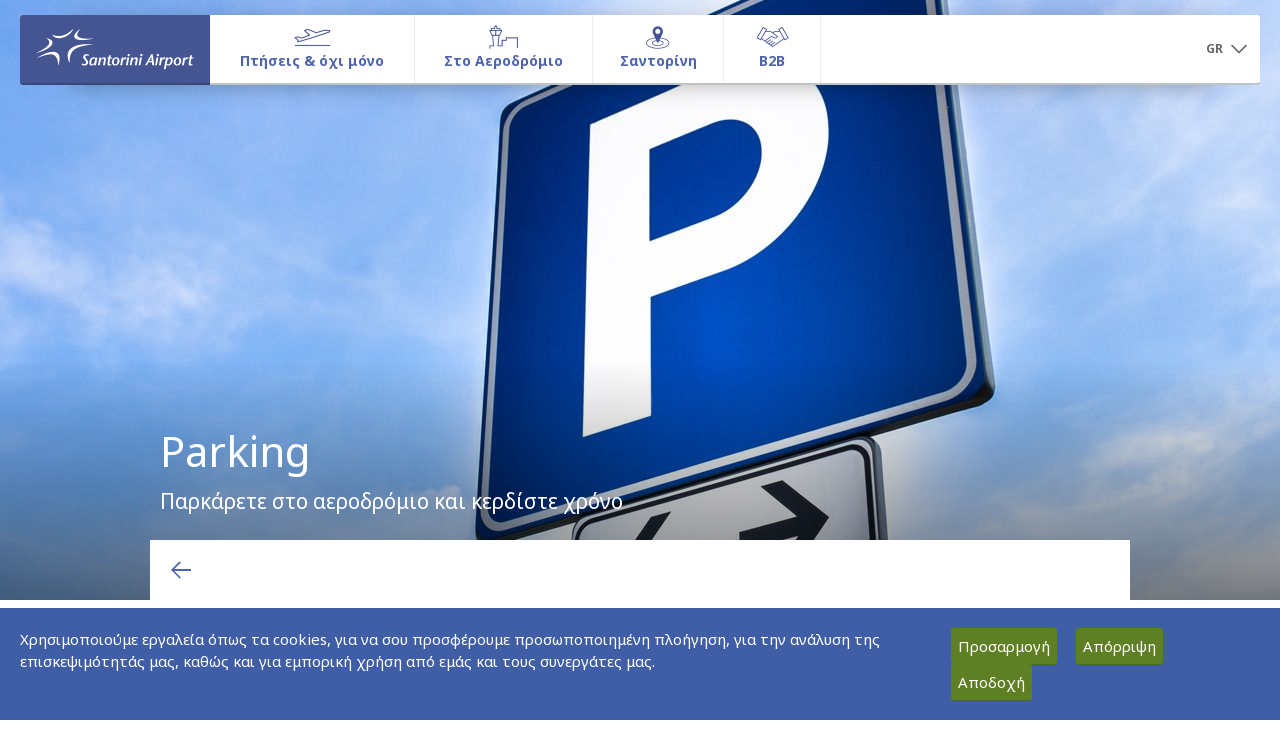

--- FILE ---
content_type: text/html; charset=UTF-8
request_url: https://www.jtr-airport.gr/el/category-detailed/ctg_id-428/nd_id-1327
body_size: 13525
content:

<script>
    // assign SiteAirportCode to Js Var
    var AirportCodeJsAssign = 'JTR';

</script>


<!DOCTYPE html>
<html class="no-js" lang="el">

<head>

	<title>Parking | Santorini Airport (JTR)</title>
	<meta charset="UTF-8"/>
	<meta http-equiv="X-UA-Compatible" content="IE=edge,chrome=1"/>
	<meta name="title" content='Περιορισμένος αριθμός θέσεων στάθμευσης διαθέσιμος χωρίς χρέωση έναντι του τερματικο�'/>
	<meta name="keywords" content='Περιορισμένος αριθμός θέσεων στάθμευσης διαθέσιμος χωρίς χρέωση έναντι του τερματικο�'/>
	<meta name="description" content='Περιορισμένος αριθμός θέσεων στάθμευσης διαθέσιμος χωρίς χρέωση έναντι του τερματικο�'/>

	<!-- ensure proper rendering and touch zooming -->
	<meta name="viewport" content="width=device-width, initial-scale=1">
	<meta name="apple-mobile-web-app-capable" content="yes"/>
	<meta name="apple-touch-fullscreen" content="yes"/>

	<link rel="shortcut icon" href="/etc/clientlibs/fraport-airport/fraport.base.app/resources/img/favicon.ico">
	<link rel="stylesheet" href="/etc/clientlibs/fraport-airport/fraport.base.app.min.e7046088edf2c71496fba12a96b94b4d.css?1768830804" type="text/css">
	<link rel="stylesheet" href="/etc/clientlibs/fraport-airport/fraport.base.lib.map.min.be2bf8f3159f532967b3082649bcfa44.css?1768830804" type="text/css">
	<link rel="stylesheet" href="/etc/clientlibs/fraport-airport/font-awesome-4.7.0/css/font-awesome.min.css?1768830804" type="text/css">
	
	<script type="text/javascript" src="/etc/clientlibs/fraport-airport/fraport.base.lib.modernizr.min.d72365795bea5c7b99fdf92ceb8d3142.js?1768830804"></script>

	<!--[if lt IE 10]>
	<script type="text/javascript" src="/etc/clientlibs/fraport-airport/fraport.base.lib.ie.min.js"></script>
	<![endif]-->

	<!-- SVG injection for IE -->
	<script type="text/javascript" src="/etc/clientlibs/fraport-airport/fraport.base.lib.svginjector.min.b0085642ed25139877d1ab7e7a146d51.js?1768830804"></script>

    <script src="/templates/custom_js/jquery.min.js?1768830804"></script>
    <script type="text/javascript" src="/templates/custom_js/get_all_site_cookies.js?1768830804"></script>


    	


	
	<!-- Added stylesheets for idealimageslider -->
	<link rel="stylesheet" href="/templates/custom_js/ideal_image_slider/ideal-image-slider.css?1768830804">
    <link rel="stylesheet" href="/templates/custom_js/ideal_image_slider/themes/default/default.css?1768830804">
	
	
	<!--<link rel="stylesheet" type="text/css" href="/templates/custom_js/cookies/cookieconsent.css?1768830804"/>
	<script type="text/javascript" src="/templates/custom_js/cookies/cookieconsent.js?1768830804"></script>
	<script type="text/javascript">
		var lang = "el";
	</script>
	<script type="text/javascript" src="/templates/custom_js/cookies/callcookie.js?1768830804"></script>-->

    

        <script type="text/javascript">
			var gdpr_cookies_domain = '.jtr-airport.gr';
			var _gat_cookie = '_gat_gtag_UA_97093066_9';
		</script>
    

    <link rel="stylesheet" type="text/css" href="/templates/custom_js/gdpr_cookies/gdpr_cookies.css?1768830804">
		<link rel="stylesheet" type="text/css" href="/etc/clientlibs/fraport-airport/a11y.css?1768830804">
    <script type="text/javascript" src="/templates/custom_js/gdpr_cookies/gdpr_cookies.js?1768830804"></script>
    <script type="text/javascript">
        var lang = "el";
        var gdpr_cookies_link = "/el/jtr/cookies";
    </script>
    <script type="text/javascript" src="/templates/custom_js/gdpr_cookies/gdpr_cookies_call.js?1768830804"></script>

    <!--    LAUNCH GOOGLE TAG SERVICES-->
    <script type="text/javascript" src="/templates/custom_js/google_tag_services.js?1768830804"></script>

    <!--    LAUNCH GOOGLE TAG MANAGER-->
    <script>
        var SiteAirportCode = 'JTR';
    </script>
    <script type="text/javascript" src="/templates/custom_js/google_tag_manager.js?1768830804"></script>

</head>

<style>
    #shop_header > header {
        width:77%;
    }

    @media screen and (max-width: 991px) {
        #shop_header > header {
            width:100%;
        }
    }

    /* table styling starts here */
    .floatLeft {
        float:left;
        margin:0 20px 20px 0;
    }


    .fra_rich_text ul li {
        list-style: disc;
    }

    .fra_rich_text ul li::before {
        color: rgb(80, 100, 170);
        content: "";
        float: left;
        font-size: 1.5em;
        margin: -0.25em -0.55em;


    }

    ul.fra_table_row{

        height: 71px;
        text-align: center;
        vertical-align: middle;
        align:center;


    }

    .fra_table_td__icon img {

        max-width: 140px;
        max-height: 75px;
        width:auto;
        height:auto;
        object-fit: contain;
    }


    li.fra_table_th {

        vertical-align: middle;
        line-height: 30px;
        padding: 0px;
        text-align: center;
    }



    @media screen and (max-width: 767px){

        li.fra_table_td__icon
        {

            height:90px;
            float:left;
            clear:both;
        }

        li.fra_table_td__icon img{
            width:auto;
            height:auto;
            max-height:40px;
            max-width:40px;
            margin-top:40%;
        }

        li.fra_table_td:not(.fra_table_td__icon){

            display:inline-block;
            overflow: hidden;
            margin-right:65%;
        }

        .span.fra_copy_8{
            float:left;
        }

        ul.fra_table_row{
            height:auto;

        }


        .fra_table{
            overflow: hidden;
        }

    }


    @media screen and (max-width: 632px){
        li.fra_table_td:not(.fra_table_td__icon){

            display:inline-block;
            overflow: hidden;
            margin-right:64%;
        }
    }

    @media screen and (max-width: 613px){
        li.fra_table_td:not(.fra_table_td__icon){

            display:inline-block;
            overflow: hidden;
            margin-right:63%;
        }
    }

    @media screen and (max-width: 595px){
        li.fra_table_td:not(.fra_table_td__icon){

            display:inline-block;
            overflow: hidden;
            margin-right:62%;
        }
    }

    @media screen and (max-width: 578px){
        li.fra_table_td:not(.fra_table_td__icon){

            display:inline-block;
            overflow: hidden;
            margin-right:61%;
        }
    }


    @media screen and (max-width: 561px){
        li.fra_table_td:not(.fra_table_td__icon){

            display:inline-block;
            overflow: hidden;
            margin-right:55%;
        }
    }

    @media screen and (max-width: 481px){
        li.fra_table_td:not(.fra_table_td__icon){

            display:inline-block;
            overflow: hidden;
            margin-right:50%;
        }
    }

    @media screen and (max-width: 430px){
        li.fra_table_td:not(.fra_table_td__icon){

            display:inline-block;
            overflow: hidden;
            margin-right:35%;
        }
    }

    @media screen and (max-width: 330px){
        li.fra_table_td:not(.fra_table_td__icon){

            display:inline-block;
            overflow: hidden;
            margin-right:25%;
        }
    }

    @media screen and (max-width: 287px){
        li.fra_table_td:not(.fra_table_td__icon){

            display:inline-block;
            overflow: hidden;
            margin-right:15%;
        }
    }



        @supports (-ms-ime-align:auto) {
        .fra_table_td__icon img{

            max-width:140px;
            max-height:75px;
            width:auto;
            height:auto;

        }

        @media screen and (max-width: 767px){
            .fra_table_responsive .fra_table_td__icon img{
                            width:auto;
                height:auto;
                width:auto;


                max-height:40px;
                max-width:40px;
                margin-top:40%;
            }

            li.fra_table_td:not(.fra_table_td__icon){

                display:inline-block;
                overflow: hidden;
                margin-right:66%;
            }
        }

        @media screen and (max-width: 581px){

            li.fra_table_td:not(.fra_table_td__icon){

                display:inline-block;
                overflow: hidden;
                margin-right:60%;
            }
        }


        @media screen and (max-width: 487px){

            li.fra_table_td:not(.fra_table_td__icon){

                display:inline-block;
                overflow: hidden;
                margin-right:50%;
            }
        }


        @media screen and (max-width: 392px){

            li.fra_table_td:not(.fra_table_td__icon){

                display:inline-block;
                overflow: hidden;
                margin-right:40%;
            }
        }

        @media screen and (max-width: 332px){

            li.fra_table_td:not(.fra_table_td__icon){

                display:inline-block;
                overflow: hidden;
                margin-right:30%;
            }
        }
    }

    /* Table styling ends here */





    /* ///////////////////////////////////////////////////*/
    /* Same styling as in tpl_shop_detail.php starts here */



    section.jumbotron{

        height:600px;      /*new image height*/
        background: linear-gradient(to top, rgba(0,0,0,0.5) 0%, rgba(0,0,0,0) 40%); /*the black gradient*/

        overflow:hidden;
    }

    section.jumbotron img{
    //z-index: -1;
    }


    @media screen and (max-width: 767px){
        section.jumbotron{
            height:auto;
        }
    }

    #shop_header{
        margin: auto;
        max-width: 980px;
    }

    .fra_detail_page header.col-md-12, .fra_detail_page header.col-md-8 {
        margin-bottom: 20px;
        position: absolute;
        bottom: 50px;
        color: white;
    }

    @media screen and (max-width: 480px){
        .fra_detail_page header.col-md-12, .fra_detail_page header.col-md-8 {
            bottom: 20px;
        }
    }

    h1.fra_headline_1.fra_no_space{
        color: white;
    //height: 70px;
        margin-bottom: 22px;
        overflow: visible;
    }

    p.fra_copy_1.col-md-8, p.fra_copy_1.col-md-12{
        color: white;
        overflow: hidden;
    }


    /* style the images in the section for better readability */
    section.col-md-12 img{
        margin: 0 5px 0 5px;
    }


    /* Slider & buttons styling starts here */



    .ideal-image-slider, #slider, .ideal-image-slider.iis-effect-slide{
        position: absolute;
        width: 100%;
        height: 100% !important;
        top: 0;
        overflow: hidden;
            z-index: -1;
        }




    .iis-previous-nav, .iis-next-nav {
        opacity: 0.5 !important;
    //display: block !important;
    //width: 40px !important;
    //height: 40px !important;

    }

    .iis-previous-nav:hover, .iis-next-nav:hover {

        opacity:1 !important;
    }






    /* Old slider buttons styling starts here */
    /*.carousel-control.left, .carousel-control.right{
        z-index:1;
        width: 40px;
        height: 40px;
    }

    a.left.carousel-control svg.icon, a.right.carousel-control svg.icon{
        display: inline-block;
        width: 100%;
        height: 100%;
        cursor: pointer;
        fill: #fff;
        padding: 9px;
    }

    @media screen and (min-width: 768px){
        .carousel-control.left{
                opacity: 1;
                filter: alpha(opacity=100);
                position: absolute;
                width: 40px;
                height: 40px;
                background: rgba(130,150,200,0.4);
                border-radius: 20px;
                left: 60px;
                top:300px;
        }

        .carousel-control.right{
                opacity: 1;
                filter: alpha(opacity=100);
                position: absolute;
                width: 40px;
                height: 40px;
                background: rgba(130,150,200,0.4);
                border-radius: 20px;
                right: 60px;
                top:300px;
        }
    }


    @media screen and (max-width: 767px){
        .carousel-control.left, .carousel-control.right{
            visibility: hidden;
        }
    }

    .carousel-control.left:hover, .carousel-control.right:hover{
        background: rgba(130,150,200,0.7);
    }*/


    /* styling like in tpl_shop_detail.php ends here*/
    /* /////////////////////////////////////////////*/

    #category-HZ1{
        padding-bottom: 20px;
    }

    .fra_detail_page_article_container > .row:after{
        padding-bottom: 10px;
    }
    .fra_detail_page .fra_detail_aside {
        background: transparent;
    }
</style>

<body>
<style type="text/css">
    @media screen and min-width: 992{
        .sidebar-ads{
            float: right;
        }
    }
</style>
<script type="text/javascript">
    function getDevice(){
        var device = '';
        var width = screen.width;

        console.log(width);
        if(width>1280){
            device = 'desktop';
        }
        else if(width>980 && width<=1280){
            device = 'smalldesktop';
        }
        else if(width>728 && width<=980){
            device = 'tablet';
        }
        else if(width>480 && width<=728){
            device = 'phablet';
        }
        else if(width<=480){
            device = 'mobile';
        }

        return device;
    }

    function setCookie(name,value,days) {
        var expires = "";
        if (days) {
            var date = new Date();
            date.setTime(date.getTime() + (days*24*60*60*1000));
            expires = "; expires=" + date.toUTCString();
        }
        document.cookie = name + "=" + (value || "")  + expires + "; path=/";
    }
    function getCookie(name) {
        var nameEQ = name + "=";
        var ca = document.cookie.split(';');
        for(var i=0;i < ca.length;i++) {
            var c = ca[i];
            while (c.charAt(0)==' ') c = c.substring(1,c.length);
            if (c.indexOf(nameEQ) == 0) return c.substring(nameEQ.length,c.length);
        }
        return null;
    }
    function eraseCookie(name) {
        document.cookie = name+'=; Max-Age=-99999999;';
    }
</script>
<script type="text/javascript">
    var device = getDevice();
    eraseCookie('device');
    setCookie('device',device,1);

    var article_id = "428";

	googletag.cmd.push(function() {
        if(device == 'desktop')
        {
            // if(article_id != ""){
            //     googletag.defineSlot('/166388109/HZ1', [[1280, 90], [980, 90], [728, 90]], 'div-gpt-ad-1490712708321-0').addService(googletag.pubads());
            // }
            // else{
            //     googletag.defineSlot('/166388109/HZ1', [[1280, 90], [980, 90], [728, 90]], 'div-gpt-ad-1490712708321-0').addService(googletag.pubads());
            // }
            //
            // googletag.defineSlot('/166388109/HZ2', [[1280, 90], [980, 90], [728, 90]], 'div-gpt-ad-1490712708321-1').addService(googletag.pubads());
            // googletag.defineSlot('/166388109/HZ3', [[1280, 90], [980, 90], [728, 90]], 'div-gpt-ad-1490712708321-2').addService(googletag.pubads());
            // googletag.defineSlot('/166388109/HZ4', [[1280, 90], [980, 90], [728, 90]], 'div-gpt-ad-1490712708321-3').addService(googletag.pubads());
            // googletag.defineSlot('/166388109/HZ5', [[1280, 90], [980, 90], [728, 90]], 'div-gpt-ad-1490712708321-4').addService(googletag.pubads());
            // googletag.defineSlot('/166388109/HZ6', [[1280, 90], [980, 90], [728, 90]], 'div-gpt-ad-1490712708321-5').addService(googletag.pubads());
            // googletag.defineSlot('/166388109/HZ7', [[1280, 90], [980, 90], [728, 90]], 'div-gpt-ad-1490712708321-6').addService(googletag.pubads());
            // googletag.defineSlot('/166388109/HZ8', [[1280, 90], [980, 90], [728, 90]], 'div-gpt-ad-1490712708321-7').addService(googletag.pubads());
            // googletag.defineSlot('/166388109/HZ9', [[1280, 90], [980, 90], [728, 90]], 'div-gpt-ad-1490712708321-8').addService(googletag.pubads());
            // googletag.defineSlot('/166388109/HZ10', [[1280, 90], [980, 90], [728, 90]], 'div-gpt-ad-1490712708321-9').addService(googletag.pubads());
            // googletag.defineSlot('/166388109/RC1', [[225, 225], [225, 600]], 'div-gpt-ad-1532527065725-0').addService(googletag.pubads());
            // googletag.defineSlot('/166388109/RC2', [[225, 225], [225, 600]], 'div-gpt-ad-1532527065725-1').addService(googletag.pubads());
            // googletag.defineSlot('/166388109/RC3', [[225, 225], [225, 600]], 'div-gpt-ad-1532527065725-2').addService(googletag.pubads());

            if(article_id != ""){
                googletag.defineSlot('/166388109/HZ1', [[1280, 90], [980, 90]], 'div-gpt-ad-1490712708321-0').addService(googletag.pubads());
            }
            else{
                googletag.defineSlot('/166388109/HZ1', [[1280, 90], [980, 90]], 'div-gpt-ad-1490712708321-0').addService(googletag.pubads());
            }

            googletag.defineSlot('/166388109/HZ2', [[1280, 90], [980, 90]], 'div-gpt-ad-1490712708321-1').addService(googletag.pubads());
            googletag.defineSlot('/166388109/HZ3', [[1280, 90], [980, 90]], 'div-gpt-ad-1490712708321-2').addService(googletag.pubads());
            googletag.defineSlot('/166388109/HZ4', [[1280, 90], [980, 90]], 'div-gpt-ad-1490712708321-3').addService(googletag.pubads());
            googletag.defineSlot('/166388109/HZ5', [[1280, 90], [980, 90]], 'div-gpt-ad-1490712708321-4').addService(googletag.pubads());
            googletag.defineSlot('/166388109/HZ6', [[1280, 90], [980, 90]], 'div-gpt-ad-1490712708321-5').addService(googletag.pubads());
            googletag.defineSlot('/166388109/HZ7', [[1280, 90], [980, 90]], 'div-gpt-ad-1490712708321-6').addService(googletag.pubads());
            googletag.defineSlot('/166388109/HZ8', [[1280, 90], [980, 90]], 'div-gpt-ad-1490712708321-7').addService(googletag.pubads());
            googletag.defineSlot('/166388109/HZ9', [[1280, 90], [980, 90]], 'div-gpt-ad-1490712708321-8').addService(googletag.pubads());
            googletag.defineSlot('/166388109/HZ10', [[1280, 90], [980, 90]], 'div-gpt-ad-1490712708321-9').addService(googletag.pubads());
            googletag.defineSlot('/166388109/RC1', [[225, 225], [225, 600]], 'div-gpt-ad-1532527065725-0').addService(googletag.pubads());
            googletag.defineSlot('/166388109/RC2', [[225, 225], [225, 600]], 'div-gpt-ad-1532527065725-1').addService(googletag.pubads());
            googletag.defineSlot('/166388109/RC3', [[225, 225], [225, 600]], 'div-gpt-ad-1532527065725-2').addService(googletag.pubads());

        }
        else if(device == 'smalldesktop')
        {
            googletag.defineSlot('/166388109/HZ1', [[980, 90], [728, 90]], 'div-gpt-ad-1490712708321-0').addService(googletag.pubads());
            googletag.defineSlot('/166388109/HZ2', [[980, 90], [728, 90]], 'div-gpt-ad-1490712708321-1').addService(googletag.pubads());
            googletag.defineSlot('/166388109/HZ3', [[980, 90], [728, 90]], 'div-gpt-ad-1490712708321-2').addService(googletag.pubads());
            googletag.defineSlot('/166388109/HZ4', [[980, 90], [728, 90]], 'div-gpt-ad-1490712708321-3').addService(googletag.pubads());
            googletag.defineSlot('/166388109/HZ5', [[980, 90], [728, 90]], 'div-gpt-ad-1490712708321-4').addService(googletag.pubads());
            googletag.defineSlot('/166388109/HZ6', [[980, 90], [728, 90]], 'div-gpt-ad-1490712708321-5').addService(googletag.pubads());
            googletag.defineSlot('/166388109/HZ7', [[980, 90], [728, 90]], 'div-gpt-ad-1490712708321-6').addService(googletag.pubads());
            googletag.defineSlot('/166388109/HZ8', [[980, 90], [728, 90]], 'div-gpt-ad-1490712708321-7').addService(googletag.pubads());
            googletag.defineSlot('/166388109/HZ9', [[980, 90], [728, 90]], 'div-gpt-ad-1490712708321-8').addService(googletag.pubads());
            googletag.defineSlot('/166388109/HZ10', [[980, 90], [728, 90]], 'div-gpt-ad-1490712708321-9').addService(googletag.pubads());
            googletag.defineSlot('/166388109/RC1', [[225, 225], [225, 600]], 'div-gpt-ad-1532527065725-0').addService(googletag.pubads());
            googletag.defineSlot('/166388109/RC2', [[225, 225], [225, 600]], 'div-gpt-ad-1532527065725-1').addService(googletag.pubads());
            googletag.defineSlot('/166388109/RC3', [[225, 225], [225, 600]], 'div-gpt-ad-1532527065725-2').addService(googletag.pubads());
        }
        else if(device == 'tablet')
        {
            googletag.defineSlot('/166388109/HZ1', [[728, 90], [468, 60]], 'div-gpt-ad-1490712708321-0').addService(googletag.pubads());
            googletag.defineSlot('/166388109/HZ2', [[728, 90], [468, 60]], 'div-gpt-ad-1490712708321-1').addService(googletag.pubads());
            googletag.defineSlot('/166388109/HZ3', [[728, 90], [468, 60]], 'div-gpt-ad-1490712708321-2').addService(googletag.pubads());
            googletag.defineSlot('/166388109/HZ4', [[728, 90], [468, 60]], 'div-gpt-ad-1490712708321-3').addService(googletag.pubads());
            googletag.defineSlot('/166388109/HZ5', [[728, 90], [468, 60]], 'div-gpt-ad-1490712708321-4').addService(googletag.pubads());
            googletag.defineSlot('/166388109/HZ6', [[728, 90], [468, 60]], 'div-gpt-ad-1490712708321-5').addService(googletag.pubads());
            googletag.defineSlot('/166388109/HZ7', [[728, 90], [468, 60]], 'div-gpt-ad-1490712708321-6').addService(googletag.pubads());
            googletag.defineSlot('/166388109/HZ8', [[728, 90], [468, 60]], 'div-gpt-ad-1490712708321-7').addService(googletag.pubads());
            googletag.defineSlot('/166388109/HZ9', [[728, 90], [468, 60]], 'div-gpt-ad-1490712708321-8').addService(googletag.pubads());
            googletag.defineSlot('/166388109/HZ10', [[728, 90], [468, 60]], 'div-gpt-ad-1490712708321-9').addService(googletag.pubads());
            googletag.defineSlot('/166388109/RC1', [[225, 225], [225, 600]], 'div-gpt-ad-1532527065725-0').addService(googletag.pubads());
            googletag.defineSlot('/166388109/RC2', [[225, 225], [225, 600]], 'div-gpt-ad-1532527065725-1').addService(googletag.pubads());
            googletag.defineSlot('/166388109/RC3', [[225, 225], [225, 600]], 'div-gpt-ad-1532527065725-2').addService(googletag.pubads());
        }
        else if(device == 'phablet')
        {
            googletag.defineSlot('/166388109/HZ1', [[468, 60], [320, 50]], 'div-gpt-ad-1490712708321-0').addService(googletag.pubads());
            googletag.defineSlot('/166388109/HZ2', [[468, 60], [320, 50]], 'div-gpt-ad-1490712708321-1').addService(googletag.pubads());
            googletag.defineSlot('/166388109/HZ3', [[468, 60], [320, 50]], 'div-gpt-ad-1490712708321-2').addService(googletag.pubads());
            googletag.defineSlot('/166388109/HZ4', [[468, 60], [320, 50]], 'div-gpt-ad-1490712708321-3').addService(googletag.pubads());
            googletag.defineSlot('/166388109/HZ5', [[468, 60], [320, 50]], 'div-gpt-ad-1490712708321-4').addService(googletag.pubads());
            googletag.defineSlot('/166388109/HZ6', [[468, 60], [320, 50]], 'div-gpt-ad-1490712708321-5').addService(googletag.pubads());
            googletag.defineSlot('/166388109/HZ7', [[468, 60], [320, 50]], 'div-gpt-ad-1490712708321-6').addService(googletag.pubads());
            googletag.defineSlot('/166388109/HZ8', [[468, 60], [320, 50]], 'div-gpt-ad-1490712708321-7').addService(googletag.pubads());
            googletag.defineSlot('/166388109/HZ9', [[468, 60], [320, 50]], 'div-gpt-ad-1490712708321-8').addService(googletag.pubads());
            googletag.defineSlot('/166388109/HZ10', [[468, 60], [320, 50]], 'div-gpt-ad-1490712708321-9').addService(googletag.pubads());
            googletag.defineSlot('/166388109/RC1', [225, 600], 'div-gpt-ad-1532527065725-0').addService(googletag.pubads());
            googletag.defineSlot('/166388109/RC2', [225, 600], 'div-gpt-ad-1532527065725-1').addService(googletag.pubads());
            googletag.defineSlot('/166388109/RC3', [225, 600], 'div-gpt-ad-1532527065725-2').addService(googletag.pubads());
        }
        else if(device == 'mobile')
        {
            googletag.defineSlot('/166388109/HZ1', [320, 50], 'div-gpt-ad-1490712708321-0').addService(googletag.pubads());
            googletag.defineSlot('/166388109/HZ2', [320, 50], 'div-gpt-ad-1490712708321-1').addService(googletag.pubads());
            googletag.defineSlot('/166388109/HZ3', [320, 50], 'div-gpt-ad-1490712708321-2').addService(googletag.pubads());
            googletag.defineSlot('/166388109/HZ4', [320, 50], 'div-gpt-ad-1490712708321-3').addService(googletag.pubads());
            googletag.defineSlot('/166388109/HZ5', [320, 50], 'div-gpt-ad-1490712708321-4').addService(googletag.pubads());
            googletag.defineSlot('/166388109/HZ6', [320, 50], 'div-gpt-ad-1490712708321-5').addService(googletag.pubads());
            googletag.defineSlot('/166388109/HZ7', [320, 50], 'div-gpt-ad-1490712708321-6').addService(googletag.pubads());
            googletag.defineSlot('/166388109/HZ8', [320, 50], 'div-gpt-ad-1490712708321-7').addService(googletag.pubads());
            googletag.defineSlot('/166388109/HZ9', [320, 50], 'div-gpt-ad-1490712708321-8').addService(googletag.pubads());
            googletag.defineSlot('/166388109/HZ10', [320, 50], 'div-gpt-ad-1490712708321-9').addService(googletag.pubads());
            googletag.defineSlot('/166388109/RC1', [225, 600], 'div-gpt-ad-1532527065725-0').addService(googletag.pubads());
            googletag.defineSlot('/166388109/RC2', [225, 600], 'div-gpt-ad-1532527065725-1').addService(googletag.pubads());
            googletag.defineSlot('/166388109/RC3', [225, 600], 'div-gpt-ad-1532527065725-2').addService(googletag.pubads());
        }
        else
        {
            //do stuff
        }

        googletag.pubads().enableSingleRequest();
        googletag.pubads().collapseEmptyDivs();
        googletag.pubads().addEventListener('slotRenderEnded', function(event) {
            var is_empty = event.isEmpty;
            var ad_id = event.slot.o.m;

            if(
                ad_id == 'div-gpt-ad-1532527065725-0' ||
                ad_id == 'div-gpt-ad-1532527065725-1' ||
                ad_id == 'div-gpt-ad-1532527065725-2'
            ){
                if(!is_empty){
                    $(".fra_detail_aside").removeClass('empty-RC-ad');
                }
            }
            else if(ad_id == 'div-gpt-ad-1490712708321-0'){
                if(!is_empty){
                    $("#category-HZ1").addClass('exist-ad');

                    var ad_id_array = ad_id.split("-");
                    var ad_id_order = ad_id_array[4];
                    ad_id_order++;
                    $("#dfp-zone-"+ad_id_order).addClass('exist-ad');
                }
            }
            else{
                if(!is_empty){
                    var ad_id_array = ad_id.split("-");
                    var ad_id_order = ad_id_array[4];
                    ad_id_order++;
                    $("#dfp-zone-"+ad_id_order).addClass('exist-ad');
                }
            }
        });

        googletag.pubads().setTargeting("JTR_GR",["Categories","428"]).setTargeting("render_type", ["desktop"]);

        googletag.enableServices();
    });
</script>

	<div class="fra_page ">
	
<style>
	.fra_megadrop > .col-lg-12 > li > .fra_megadrop_img_wrapper
	{
		width: 100%;
	}
	
	.fra_megadrop > .col-lg-12 > li > .fra_megadrop_img_wrapper > img
	{
		max-height: 315px;
	}
	
	.fra_megadrop .nav .fra_megadrop_item > p
	{
		color: #666;
		cursor: default;
	}
	
	@media (min-width: 992px)
	{
		.fra_active .fra_megadrop > .col-lg-12:after
		{
			width: -webkit-calc(100% - -10px);
			width: -moz-calc(100% - -10px);
			width: calc(100% - -10px);
		}
	}
</style>

	<header class="fra_header">
		<nav class="navbar navbar-fixed-top fra_active fra_js_header">
			<div class="container-fluid fra_container__header">
				<div class="fra_mainnav">
					<div class="navbar-header">
						<button class="navbar-toggle fra_js_open_offcanvas" type="button" aria-label="Άνοιγμα μενού πλοήγησης">
							<svg role="presentation" class="icon">
								<use xlink:href="#icon-menu"></use>
							</svg>
						</button>
                                                <a href="/el" class="fra_logo_wrapper" style="text-decoration:none;" aria-label="Αρχική σελίδα">
                            <img src="/content/images/logos/JTRlogo.svg?1768830804" style="width:100%;" alt="JTRlogo"/>
                        </a>
                        					</div>

					<div class="navmenu-fixed-left fra_navbar_offcanvas">
						<ul class="nav navbar-nav fra_js_navbar_left">
							<!-- header bar with close icon -->
							<li class="fra_close_offcanvas fra_js_close_offcanvas visible-xs-block">
								<svg role="presentation" class="icon">
									<use xlink:href="#icon-close"></use>
								</svg>
							</li>

							<!-- slider navigation -->
							<li class="dropdown fra_dropdown_offcanvas visible-xs">
								<!-- dropdown comes via JS, SVG must be there already -->
								<a aria-expanded="false" role="button" data-toggle="dropdown" class="dropdown-toggle" aria-label="Εναλλαγή μενού πλοήγησης">
									<span class="fra_dropdown_icon_wrapper">
										<svg role="presentation" class="icon">
											<use xlink:href="#icon-dropdown"></use>
										</svg>
									</span>
								</a>
								<ul class="dropdown-menu"></ul>
							</li>

							<!-- slider container -->
							<li class="fra_slider_container_wrapper">
								<ul class="nav fra_slider_container fra_js_slider_container">
								
														
									<li class="fra_mainnav_item fra_current" data-index="0">
										<div class="fra_mainnav_label_container">
											<img src="data:image/svg+xml;charset=utf8,%3Csvg%20xmlns='http://www.w3.org/2000/svg'%3E%3C/svg%3E"  style="margin-top:10px; margin-bottom:-22px;background-image: url('/uploads/sys_media/0/385/flightsmenuicon.png');background-position-x: 0px;" width="45" height="24" alt="Πτήσεις & όχι μόνo">
											<div class="fra_mainnav_label">Πτήσεις & όχι μόνo</div>
											<div class="fra_mainnav_label__spacer">Πτήσεις & όχι μόνo</div>
											
											<span class="fra_mainnav_label__addition">
																						</span>
										</div>

										<div class="fra_megadrop" style="background: white;">
											
																						
											<ul class="nav col-xs-3 col-sm-3 col-md-6 col-lg-6" data-index="0">
												<!-- slider container -->
												<li class="fra_megadrop_item hidden-xs">
													<h1 class="fra_headline_6"><!--fra_current-->
													<a href="/el/flights--more/flights--destinations" aria-label="Πτήσεις & Προορισμοί">Πτήσεις & Προορισμοί</a>
													</h1>
												</li>
												<li class="fra_megadrop_item hidden-xs">
													<a class="fra_megadrop_img_wrapper" href="/el/flights--more/flights--destinations" aria-label="Προβολή Πτήσεις & Προορισμοί">
														<img src="/uploads/sys_media/0/393/menu-iStock-576926224_1280x720.jpg" alt="Πτήσεις & Προορισμοί" />
													</a>
												</li>
												
												

																								<li class="fra_megadrop_item">
												<a class="btn-link fra_btn_icon fra_btn_icon__left" href="/el/flights--more/flights--destinations#arrivals--departures" aria-label="Αφίξεις & Αναχωρήσεις">
												<span class="fra_icon">
												<svg role="presentation" class="icon">
												<use xlink:href="#icon-arrow-right"></use>
												</svg>
												</span>
												<span class="fra_single_line_clamp fra_icon_link">
												Αφίξεις & Αναχωρήσεις												</span>
												</a>
												</li>
																								<li class="fra_megadrop_item">
												<a class="btn-link fra_btn_icon fra_btn_icon__left" href="/el/flights--more/flights--destinations#airlines" aria-label="Αεροπορικές Εταιρίες">
												<span class="fra_icon">
												<svg role="presentation" class="icon">
												<use xlink:href="#icon-arrow-right"></use>
												</svg>
												</span>
												<span class="fra_single_line_clamp fra_icon_link">
												Αεροπορικές Εταιρίες												</span>
												</a>
												</li>
																								<li class="fra_megadrop_item">
												<a class="btn-link fra_btn_icon fra_btn_icon__left" href="/el/flights--more/flights--destinations#destinations" aria-label="Προορισμοί">
												<span class="fra_icon">
												<svg role="presentation" class="icon">
												<use xlink:href="#icon-arrow-right"></use>
												</svg>
												</span>
												<span class="fra_single_line_clamp fra_icon_link">
												Προορισμοί												</span>
												</a>
												</li>
																							</ul>

																						
											<ul class="nav col-xs-3 col-sm-3 col-md-6 col-lg-6" data-index="1">
												<!-- slider container -->
												<li class="fra_megadrop_item hidden-xs">
													<h1 class="fra_headline_6"><!--fra_current-->
													<a href="/el/flights--more/airport-information" aria-label="Πληροφορίες Αεροδρομίου">Πληροφορίες Αεροδρομίου</a>
													</h1>
												</li>
												<li class="fra_megadrop_item hidden-xs">
													<a class="fra_megadrop_img_wrapper" href="/el/flights--more/airport-information" aria-label="Προβολή Πληροφορίες Αεροδρομίου">
														<img src="/uploads/sys_media/0/392/menu-iStock-585151926_1280x720.jpg" alt="Πληροφορίες Αεροδρομίου" />
													</a>
												</li>
												
												

																								<li class="fra_megadrop_item">
												<a class="btn-link fra_btn_icon fra_btn_icon__left" href="/el/flights--more/airport-information#to--from-the-airport" aria-label="Από & Προς το Αεροδρόμιο">
												<span class="fra_icon">
												<svg role="presentation" class="icon">
												<use xlink:href="#icon-arrow-right"></use>
												</svg>
												</span>
												<span class="fra_single_line_clamp fra_icon_link">
												Από & Προς το Αεροδρόμιο												</span>
												</a>
												</li>
																								<li class="fra_megadrop_item">
												<a class="btn-link fra_btn_icon fra_btn_icon__left" href="/el/category-detailed/ctg_id-428/nd_id-1327" aria-label="Parking">
												<span class="fra_icon">
												<svg role="presentation" class="icon">
												<use xlink:href="#icon-arrow-right"></use>
												</svg>
												</span>
												<span class="fra_single_line_clamp fra_icon_link">
												Parking												</span>
												</a>
												</li>
																								<li class="fra_megadrop_item">
												<a class="btn-link fra_btn_icon fra_btn_icon__left" href="/el/flights--more/airport-information#passengers-information" aria-label="Πληροφορίες Επιβατών">
												<span class="fra_icon">
												<svg role="presentation" class="icon">
												<use xlink:href="#icon-arrow-right"></use>
												</svg>
												</span>
												<span class="fra_single_line_clamp fra_icon_link">
												Πληροφορίες Επιβατών												</span>
												</a>
												</li>
																							</ul>

												

										</div>
									</li>
							   
									
														
									<li class="fra_mainnav_item fra_current" data-index="1">
										<div class="fra_mainnav_label_container">
											<img src="data:image/svg+xml;charset=utf8,%3Csvg%20xmlns='http://www.w3.org/2000/svg'%3E%3C/svg%3E"  style="margin-top:10px; margin-bottom:-22px;background-image: url('/uploads/sys_media/0/387/thessmenuicon.png');background-position-x: 0px;" width="45" height="24" alt="Στο Αεροδρόμιο">
											<div class="fra_mainnav_label">Στο Αεροδρόμιο</div>
											<div class="fra_mainnav_label__spacer">Στο Αεροδρόμιο</div>
											
											<span class="fra_mainnav_label__addition">
																						</span>
										</div>

										<div class="fra_megadrop" style="background: white;">
											
																						
											<ul class="nav col-xs-3 col-sm-3 col-md-6 col-lg-6" data-index="0">
												<!-- slider container -->
												<li class="fra_megadrop_item hidden-xs">
													<h1 class="fra_headline_6"><!--fra_current-->
													<a href="/el/at-the-airport/shop--dine" aria-label="Αγορές & Γεύση">Αγορές & Γεύση</a>
													</h1>
												</li>
												<li class="fra_megadrop_item hidden-xs">
													<a class="fra_megadrop_img_wrapper" href="/el/at-the-airport/shop--dine" aria-label="Προβολή Αγορές & Γεύση">
														<img src="/uploads/sys_media/0/399/menu-shutterstock_416876203_new_1280x720.jpg" alt="Αγορές & Γεύση" />
													</a>
												</li>
												
												

																								<li class="fra_megadrop_item">
												<a class="btn-link fra_btn_icon fra_btn_icon__left" href="/el/at-the-airport/shop--dine#shops" aria-label="Καταστήματα">
												<span class="fra_icon">
												<svg role="presentation" class="icon">
												<use xlink:href="#icon-arrow-right"></use>
												</svg>
												</span>
												<span class="fra_single_line_clamp fra_icon_link">
												Καταστήματα												</span>
												</a>
												</li>
																								<li class="fra_megadrop_item">
												<a class="btn-link fra_btn_icon fra_btn_icon__left" href="/el/shop-detailed-page/shop_id-121/nd_id-1330" aria-label="Hellenic Duty Free Shops">
												<span class="fra_icon">
												<svg role="presentation" class="icon">
												<use xlink:href="#icon-arrow-right"></use>
												</svg>
												</span>
												<span class="fra_single_line_clamp fra_icon_link">
												Hellenic Duty Free Shops												</span>
												</a>
												</li>
																								<li class="fra_megadrop_item">
												<a class="btn-link fra_btn_icon fra_btn_icon__left" href="/el/at-the-airport/shop--dine#restaurants--cafes" aria-label="Εστιατόρια & Καφέ">
												<span class="fra_icon">
												<svg role="presentation" class="icon">
												<use xlink:href="#icon-arrow-right"></use>
												</svg>
												</span>
												<span class="fra_single_line_clamp fra_icon_link">
												Εστιατόρια & Καφέ												</span>
												</a>
												</li>
																							</ul>

																						
											<ul class="nav col-xs-3 col-sm-3 col-md-6 col-lg-6" data-index="1">
												<!-- slider container -->
												<li class="fra_megadrop_item hidden-xs">
													<h1 class="fra_headline_6"><!--fra_current-->
													<a href="/el/at-the-airport/airport-services" aria-label="Υπηρεσίες Αεροδρομίου">Υπηρεσίες Αεροδρομίου</a>
													</h1>
												</li>
												<li class="fra_megadrop_item hidden-xs">
													<a class="fra_megadrop_img_wrapper" href="/el/at-the-airport/airport-services" aria-label="Προβολή Υπηρεσίες Αεροδρομίου">
														<img src="/uploads/sys_media/0/395/menu-iStock-498314423_560x315.jpg" alt="Υπηρεσίες Αεροδρομίου" />
													</a>
												</li>
												
												

																								<li class="fra_megadrop_item">
												<a class="btn-link fra_btn_icon fra_btn_icon__left" href="/el/category-detailed/ctg_id-756/nd_id-1793" aria-label="Απολεσθέντα Αντικείμενα">
												<span class="fra_icon">
												<svg role="presentation" class="icon">
												<use xlink:href="#icon-arrow-right"></use>
												</svg>
												</span>
												<span class="fra_single_line_clamp fra_icon_link">
												Απολεσθέντα Αντικείμενα												</span>
												</a>
												</li>
																								<li class="fra_megadrop_item">
												<a class="btn-link fra_btn_icon fra_btn_icon__left" href="/el/category-detailed/ctg_id-441/nd_id-1334" aria-label="Πρώτες Βοήθειες ">
												<span class="fra_icon">
												<svg role="presentation" class="icon">
												<use xlink:href="#icon-arrow-right"></use>
												</svg>
												</span>
												<span class="fra_single_line_clamp fra_icon_link">
												Πρώτες Βοήθειες 												</span>
												</a>
												</li>
																								<li class="fra_megadrop_item">
												<a class="btn-link fra_btn_icon fra_btn_icon__left" href="/el/category-detailed/ctg_id-443/nd_id-1335" aria-label="ATMs ">
												<span class="fra_icon">
												<svg role="presentation" class="icon">
												<use xlink:href="#icon-arrow-right"></use>
												</svg>
												</span>
												<span class="fra_single_line_clamp fra_icon_link">
												ATMs 												</span>
												</a>
												</li>
																								<li class="fra_megadrop_item">
												<a class="btn-link fra_btn_icon fra_btn_icon__left" href="/el/category-detailed/ctg_id-564/nd_id-1336" aria-label="Συνάλλαγμα">
												<span class="fra_icon">
												<svg role="presentation" class="icon">
												<use xlink:href="#icon-arrow-right"></use>
												</svg>
												</span>
												<span class="fra_single_line_clamp fra_icon_link">
												Συνάλλαγμα												</span>
												</a>
												</li>
																								<li class="fra_megadrop_item">
												<a class="btn-link fra_btn_icon fra_btn_icon__left" href="/el/category-detailed/ctg_id-446/nd_id-1354" aria-label="Ενοικιάσεις Αυτοκινήτων">
												<span class="fra_icon">
												<svg role="presentation" class="icon">
												<use xlink:href="#icon-arrow-right"></use>
												</svg>
												</span>
												<span class="fra_single_line_clamp fra_icon_link">
												Ενοικιάσεις Αυτοκινήτων												</span>
												</a>
												</li>
																								<li class="fra_megadrop_item">
												<a class="btn-link fra_btn_icon fra_btn_icon__left" href="/el/category-detailed/ctg_id-445/nd_id-1355" aria-label="Πρόσβαση στο Διαδίκτυο (WiFi)">
												<span class="fra_icon">
												<svg role="presentation" class="icon">
												<use xlink:href="#icon-arrow-right"></use>
												</svg>
												</span>
												<span class="fra_single_line_clamp fra_icon_link">
												Πρόσβαση στο Διαδίκτυο (WiFi)												</span>
												</a>
												</li>
																							</ul>

												

										</div>
									</li>
							   
									
														
									<li class="fra_mainnav_item fra_current" data-index="2">
										<div class="fra_mainnav_label_container">
											<img src="data:image/svg+xml;charset=utf8,%3Csvg%20xmlns='http://www.w3.org/2000/svg'%3E%3C/svg%3E"  style="margin-top:10px; margin-bottom:-22px;background-image: url('/uploads/sys_media/0/386/attheairportmenuicon.png');background-position-x: 0px;" width="45" height="24" alt="Σαντορίνη">
											<div class="fra_mainnav_label">Σαντορίνη</div>
											<div class="fra_mainnav_label__spacer">Σαντορίνη</div>
											
											<span class="fra_mainnav_label__addition">
																						</span>
										</div>

										<div class="fra_megadrop">
											
																						
											<ul class="nav col-xs-3 col-sm-3 col-md-12 col-lg-12" data-index="0">
												<!-- slider container -->
												<li class="fra_megadrop_item hidden-xs">
													<h1 class="fra_headline_6"><!--fra_current-->
													<a href="/el/category-detailed/ctg_id-454/nd_id-1322" aria-label="Καλώς Ορίσατε στη Σαντορίνη">Καλώς Ορίσατε στη Σαντορίνη</a>
													</h1>
												</li>
												<li class="fra_megadrop_item hidden-xs">
													<a class="fra_megadrop_img_wrapper" href="/el/category-detailed/ctg_id-454/nd_id-1322" aria-label="Προβολή Καλώς Ορίσατε στη Σαντορίνη">
														<img src="/uploads/sys_media/0/448/fullmenu-1_shutterstock_557444173_1160x315.jpg" alt="Καλώς Ορίσατε στη Σαντορίνη" />
													</a>
												</li>
												<li class="fra_megadrop_item hidden-xs">
													<p>
														<p>“....Πριν πατήσουμε το πόδι μας στην Σαντορίνη και αναμειχθούμε με τους ανθρώπους της θα πρέπει αρχικά να ασχοληθούμε με το κύριο χαρακτηριστικό του νησιού, το Ηφαίστειο. Ο «Ήφαιστος», όπως το αποκαλούν εδώ, “γεννήθηκε” από την ίδια την Σαντορίνη κι αποτελεί ένα από τα πιο τρομερά σημεία στον κόσμο έχοντας ασκήσει πανίσχυρη επιρροή στους κατοίκους της...</p>													</p>
												</li>
												
												

																								<li class="fra_megadrop_item">
													<a class="btn-link fra_btn_icon fra_btn_icon__left" href="/el/category-detailed/ctg_id-454/nd_id-1362" aria-label="Περισσότερα">
														<span class="fra_icon">
															<svg role="presentation" class="icon">
																<use xlink:href="#icon-arrow-right"></use>
															</svg>
														</span>
														<span class="fra_single_line_clamp fra_icon_link">
															Περισσότερα														</span>
													</a>
												</li>
																							</ul>

												

										</div>
									</li>
							   
									
														
									<li class="fra_mainnav_item fra_current" data-index="3">
										<div class="fra_mainnav_label_container">
											<img src="data:image/svg+xml;charset=utf8,%3Csvg%20xmlns='http://www.w3.org/2000/svg'%3E%3C/svg%3E"  style="margin-top:10px; margin-bottom:-22px;background-image: url('/uploads/sys_media/0/388/B2BMenuIcon.png');background-position-x: 0px;" width="45" height="24" alt="B2B">
											<div class="fra_mainnav_label">B2B</div>
											<div class="fra_mainnav_label__spacer">B2B</div>
											
											<span class="fra_mainnav_label__addition">
																						</span>
										</div>

										<div class="fra_megadrop" style="background: white;">
											
																						
											<ul class="nav col-xs-3 col-sm-3 col-md-6 col-lg-6" data-index="0">
												<!-- slider container -->
												<li class="fra_megadrop_item hidden-xs">
													<h1 class="fra_headline_6"><!--fra_current-->
													<a href="/el/b2b/aeronautical-activities" aria-label="Αεροναυτιλιακές Δραστηριότητες">Αεροναυτιλιακές Δραστηριότητες</a>
													</h1>
												</li>
												<li class="fra_megadrop_item hidden-xs">
													<a class="fra_megadrop_img_wrapper" href="/el/b2b/aeronautical-activities" aria-label="Προβολή Αεροναυτιλιακές Δραστηριότητες">
														<img src="/uploads/sys_media/0/396/menu-iStock-627341480_560x315.jpg" alt="Αεροναυτιλιακές Δραστηριότητες" />
													</a>
												</li>
												
												

																								<li class="fra_megadrop_item">
												<a class="btn-link fra_btn_icon fra_btn_icon__left" href="/el/category-detailed/ctg_id-455/nd_id-1346" aria-label="Τέλη αεροδρομίου">
												<span class="fra_icon">
												<svg role="presentation" class="icon">
												<use xlink:href="#icon-arrow-right"></use>
												</svg>
												</span>
												<span class="fra_single_line_clamp fra_icon_link">
												Τέλη αεροδρομίου												</span>
												</a>
												</li>
																								<li class="fra_megadrop_item">
												<a class="btn-link fra_btn_icon fra_btn_icon__left" href="/el/category-detailed/ctg_id-451/nd_id-1347" aria-label="Aviation Marketing">
												<span class="fra_icon">
												<svg role="presentation" class="icon">
												<use xlink:href="#icon-arrow-right"></use>
												</svg>
												</span>
												<span class="fra_single_line_clamp fra_icon_link">
												Aviation Marketing												</span>
												</a>
												</li>
																								<li class="fra_megadrop_item">
												<a class="btn-link fra_btn_icon fra_btn_icon__left" href="/el/category-detailed/ctg_id-583/nd_id-1636" aria-label="Γενική Αεροπορία / Ιδιωτικά Αεροσκάφη">
												<span class="fra_icon">
												<svg role="presentation" class="icon">
												<use xlink:href="#icon-arrow-right"></use>
												</svg>
												</span>
												<span class="fra_single_line_clamp fra_icon_link">
												Γενική Αεροπορία / Ιδιωτικά Αεροσκάφη												</span>
												</a>
												</li>
																							</ul>

																						
											<ul class="nav col-xs-3 col-sm-3 col-md-6 col-lg-6" data-index="1">
												<!-- slider container -->
												<li class="fra_megadrop_item hidden-xs">
													<h1 class="fra_headline_6"><!--fra_current-->
													<a href="/el/b2b/commercial-activities" aria-label="Εμπορικές Δραστηριότητες">Εμπορικές Δραστηριότητες</a>
													</h1>
												</li>
												<li class="fra_megadrop_item hidden-xs">
													<a class="fra_megadrop_img_wrapper" href="/el/b2b/commercial-activities" aria-label="Προβολή Εμπορικές Δραστηριότητες">
														<img src="/uploads/sys_media/0/397/menu-iStock-469447028_1280x720.jpg" alt="Εμπορικές Δραστηριότητες" />
													</a>
												</li>
												
												

																								<li class="fra_megadrop_item">
												<a class="btn-link fra_btn_icon fra_btn_icon__left" href="/el/category-detailed/ctg_id-449/nd_id-1348" aria-label="Ευκαιρίες Συνεργασίας">
												<span class="fra_icon">
												<svg role="presentation" class="icon">
												<use xlink:href="#icon-arrow-right"></use>
												</svg>
												</span>
												<span class="fra_single_line_clamp fra_icon_link">
												Ευκαιρίες Συνεργασίας												</span>
												</a>
												</li>
																								<li class="fra_megadrop_item">
												<a class="btn-link fra_btn_icon fra_btn_icon__left" href="/el/category-detailed/ctg_id-452/nd_id-1349" aria-label="Διαφήμιση στο Αεροδρόμιο">
												<span class="fra_icon">
												<svg role="presentation" class="icon">
												<use xlink:href="#icon-arrow-right"></use>
												</svg>
												</span>
												<span class="fra_single_line_clamp fra_icon_link">
												Διαφήμιση στο Αεροδρόμιο												</span>
												</a>
												</li>
																								<li class="fra_megadrop_item">
												<a class="btn-link fra_btn_icon fra_btn_icon__left" href="/el/category-detailed/ctg_id-453/nd_id-1350" aria-label="Προωθητικές Ενέργειες">
												<span class="fra_icon">
												<svg role="presentation" class="icon">
												<use xlink:href="#icon-arrow-right"></use>
												</svg>
												</span>
												<span class="fra_single_line_clamp fra_icon_link">
												Προωθητικές Ενέργειες												</span>
												</a>
												</li>
																								<li class="fra_megadrop_item">
												<a class="btn-link fra_btn_icon fra_btn_icon__left" href="/el/category-detailed/ctg_id-739/nd_id-1778" aria-label="Υπηρεσία Fast Lane">
												<span class="fra_icon">
												<svg role="presentation" class="icon">
												<use xlink:href="#icon-arrow-right"></use>
												</svg>
												</span>
												<span class="fra_single_line_clamp fra_icon_link">
												Υπηρεσία Fast Lane												</span>
												</a>
												</li>
																							</ul>

												

										</div>
									</li>
							   
									
								

								</ul>				
							</li>
    
							<!-- Megadrop footer list -->
							<li id="fra_megadrop_footer_left" class="fra_megadrop fra_megadrop__footer">
								<ul class="fra_megadrop_footer_list" style="padding:0 0 0 0;">
																																			</ul>
							</li>
							
														
							<li class="fra_search_link fra_js_searchfield_trigger visible-xs">
							
								<li class="fra_mainnav_item fra_langselect dropdown fra_js_dropdown visible-xs" style="width:100%;">
									<a aria-expanded="false" role="button" data-toggle="dropdown" class="dropdown-toggle" href="#" style="top:560px;" aria-label="Επιλογή γλώσσας">
										<span style="text-transform:uppercase; color:#666; background-color:#fff;">GR</span>
										<span class="fra_dropdown_icon_wrapper" style="background-color:#fff;">
											<svg role="presentation" class="icon hidden-xs">
												<use xlink:href="#icon-dropdown"></use>
											</svg>
											<svg role="presentation" class="icon visible-xs" style="fill:#666;">
												<use xlink:href="#icon-link"></use>
											</svg>
										</span>
									</a>
									<ul role="menu" class="dropdown-menu" style="position:absolute;">
										<li style="margin-top:440px;position:absolute;">
											<a href="/el/category-detailed/ctg_id-428/nd_id-1327" style="background-color:#3c3c3c; color:#fff; border-top:1px solid #bec3c3; border-bottom: 1px solid #bec3c3;" aria-label="Αλλαγή σε ελληνικά">GR</a>
										</li>
										<li style="margin-top:502px;position:absolute;">
											<a href="/en/category-detailed/ctg_id-428/nd_id-1327" style="background-color:#3c3c3c; color:#fff;" aria-label="Αλλαγή σε αγγλικά">EN</a>
										</li>
									</ul>
									<span class="fra_back_btn fra_icon" style="top:501px;">
										<svg class="icon" role="presentation" style="fill:#fff;">
											<use xlink:href="#icon-link"></use>
										</svg>
									</span>
								</li>
							</li>
						</ul>
											</div>					
										<div class="navbar-nav navbar-right">
												<ul class="nav navmenu-fixed-right fra_navbar_offcanvas fra_js_navbar_right">
														<li class="dropdown fra_dropdown_offcanvas visible-xs">
								<a aria-expanded="false" role="button" data-toggle="dropdown" class="dropdown-toggle" href="#">
									<span class="fra_dropdown_icon_wrapper">
										<svg role="presentation" class="icon">
											<use xlink:href="#icon-dropdown"></use>
										</svg>
									</span>
								</a>
								<ul class="dropdown-menu"></ul>
							</li>
							
														<li class="fra_mainnav_item fra_service_nav_btn">
																								<div class="fra_megadrop">
									<div class="fra_servicenav_content fra_js_servicenav_content">
																																																		<ul id="fra_external_minicart" class="nav col-sm-3 fra_minicart" data-index="3">
											<li class="fra_megadrop_item">  
												<h1 class="fra_headline_6">
													<a href="#" aria-label="Σύνδεσμος Megadrop"></a>
												</h1>
												<a class="fra_megadrop_img_wrapper" href="#" aria-label="Σύνδεσμος Εικόνας Megadrop">
													<img src="#" alt="" height="146" width="260" data-original="#"/>
												</a>   
												<p class="fra_copy_8"></p> 
												<div>
													<div>
														<div class="fra_rich_text"></div>  
													</div>
												</div>
												<a class="btn-link fra_btn_icon fra_btn_icon__left" href="#" aria-label="Megadrop Icon Link - Δεξί Βέλος">
													<span class="fra_icon">
														<svg role="presentation" class="icon">
															<use xlink:href="#icon-arrow-right"/>
														</svg>
													</span>
													<span class="fra_single_line_clamp fra_icon_link"></span>
												</a>
											</li>
										</ul>
									</div>
								</div>
							</li>

							<!-- Megadrop footer list for service navigation -->
							<li id="fra_megadrop_footer_right" class="fra_megadrop fra_megadrop__footer">
								<div class="fra_megadrop_footer_slider">
									<div class="fra_login_form_wrapper">
																														<div class="col-sm-6 fra_login_col">
											<h1 class="fra_headline_6">Log-in</h1>
											<div class="hidden-xs">
												<div>
													<div class="fra_rich_text"></div>
												</div>
											</div>
											<form id="fra_login_form" name="fra_login_form" class="col-sm-8" method="POST">
												<div class="form-group"></div>
											</form>
										</div>
																			</div>
																	</div>
							</li>
							<li class="fra_mainnav_item fra_langselect dropdown fra_js_dropdown" id="weather_iframe" style="padding-top:16px;">
                                <script type='text/javascript'>
                                    var Weather_AirportLatitude = '36.399200439453125';
                                    var Weather_AirportLongitude = '25.479299545288086';
                                    var Weather_SiteDomainName = 'www.jtr-airport.gr';
                                    var Weather_NodeUrl = '/el/jtr/weather-page';
                                    var Weather_Title = 'Τρέχουσες καιρικές συνθήκες αεροδρομίου';

                                    if ( typeof CustomCookieControl !== 'undefined' && CustomCookieControl == 'true' && typeof CustomCookiePrefsPreference !== 'undefined' && CustomCookiePrefsPreference == true )
                                    {
                                        var iframe = document.createElement('iframe');
                                        iframe.src = '//www.weather.gr/feeds/airports/menu.aspx?lat=' +Weather_AirportLatitude+ '&lon='+Weather_AirportLongitude+'&units=metric&returnUrl=http://'+Weather_SiteDomainName+Weather_NodeUrl+'';
                                        iframe.width = '100';
                                        iframe.height = '47';
                                        iframe.frameBorder = '0';
                                        iframe.title = Weather_Title;
                                        document.getElementById("weather_iframe").appendChild(iframe);

                                    }
                                </script>
<!--                                --><!--                                    <iframe style="width:100px;height:50px;margin-top:17px;float:left;overflow:hidden;" scrolling="no" frameborder="0" src="//www.weather.gr/feeds/airports/menu.aspx?lat=--><!--&lon=--><!--&units=metric&returnUrl=http://--><!----><!--"></iframe>-->
<!--								-->							</li>
							<!-- language selector -->
							<li class="fra_mainnav_item fra_langselect dropdown fra_js_dropdown">
								<a aria-expanded="false" role="button" data-toggle="dropdown" class="dropdown-toggle" href="javascript:void();" aria-label="Επιλογή γλώσσας" >
									<span style="text-transform:uppercase;">GR</span>
									<span class="fra_dropdown_icon_wrapper">
										<svg role="presentation" class="icon hidden-xs">
											<use xlink:href="#icon-dropdown"></use>
										</svg>
										<svg role="presentation" class="icon visible-xs">
											<use xlink:href="#icon-link"></use>
										</svg>
									</span>
								</a>
								<ul role="menu" class="dropdown-menu" aria-label="Επιλογή γλώσσας">
									<!--language links here -->
									<li role="none">
										<a href="/el/category-detailed/ctg_id-428/nd_id-1327" role="menuitem" tabindex="-1" aria-label="Αλλαγή σε ελληνικά">GR</a>
									</li>
									<li role="none">
										<a href="/en/category-detailed/ctg_id-428/nd_id-1327" role="menuitem" tabindex="-1" aria-label="Αλλαγή σε αγγλικά">EN</a>
									</li>
								</ul>
								<span class="fra_back_btn fra_icon">
									<svg class="icon" role="presentation">
										<use xlink:href="#icon-link"></use>
									</svg>
								</span>
							</li>
						</ul>
					</div>
				</div>
			</div>
		</nav>
	</header>

		
		<div class="fra_container" role="main">
			<div class="fra_js_notification fra_darksite"></div>
						<div class="parking contentPage page">
				<article class="fra_detail_page">
                    <div class="fra_detail_page_subheadline">
						<div class="fra_detail_page_subheadline_table">
							<h5>Parking</h5>
						</div>
						<a class="fra_detail_page_back__mobile fra_js_back_button">
							<span class="">
								<svg role="presentation" class="icon">
									<use xlink:href="#icon-arrow-left"></use>
								</svg>
							</span>
						</a>
					</div>
                    <div>
						<section class="jumbotron fra_jumbotron">						
							<div id="slider">
																	<a class="fra_item_link" style="background-image:url('/uploads/sys_categories_records/0/428/mdnew-iStock-496522926–1280x720.jpg'); height:100%; width:100%; display: block; background-position: center;background-size: cover;">
									</a>
															</div>
							<style>
										/* black gradient on slider's images */
										.iis-slide.iis-current-slide:before{
											content: '';
											position: absolute;
											top: 0;
											right: 0;
											bottom: 0;
											left: 0;
											background-image: linear-gradient(to top, rgba(0,0,0,0.5) 0%, rgba(0,0,0,0) 40%);
										}									
							
							</style>
							<!-- Slider's script starts here -->
							<script src="/templates/custom_js/ideal_image_slider/ideal-image-slider.js?1768830804"></script>
							<script>								
								var slider = new IdealImageSlider.Slider('#slider');
								slider.start();

								
								document.querySelector('.iis-next-nav').addEventListener('click', function(e){
									e.preventDefault();
									// Use the start() API method
									slider.stop();
									slider.start();
								});
								
								document.querySelector('.iis-previous-nav').addEventListener('click', function(e){
									e.preventDefault();
									// Use the start() API method
									slider.stop();
									slider.start();
								});
							</script>
							<!-- Slider's script ends here -->
							
							<div id= "shop_header">
							<!--If BOTH our queries contain empty arrays, then we alter the table's width (col 12) else we leave it as it is (col 8) -->
								<header class="col-md-12">
									<div class="fra_clamped_text__headline">
										<div>
											<h2 class="fra_headline_1 fra_no_space" style="color: white;">Parking</h2>
										</div>
									</div>
									<div class="fra_clamped_text__copy">
										<div>
											<p class="fra_copy_1 col-md-12">Παρκάρετε στο αεροδρόμιο και κερδίστε χρόνο</p>
										</div>
									</div>
								</header>
							</div>
							<!-- Special case for integrator template: no responsive image -->
						</section>
					</div>
					<section class="container-fluid fra_detail_page_article_container">
						<div class="row">
							<a class="fra_detail_page_back fra_js_back_button" href="#" aria-label="Επιστροφή στην προηγούμενη σελίδα">
								<span class="">
									<svg role="presentation" class="icon">
										<use xlink:href="#icon-arrow-left"></use>
									</svg>
								</span>
							</a>
                            <div id='category-HZ1'><div id='div-gpt-ad-1490712708321-0' style='text-align: center; padding-top: 10px;'>
                        <script> googletag.cmd.push(function() { googletag.display('div-gpt-ad-1490712708321-0'); }); </script>
                    </div></div>                            <section class="col-md-12">
								<div class="fra_rich_text"><p>Περιορισμένος αριθμός θέσεων στάθμευσης διαθέσιμος χωρίς χρέωση έναντι του τερματικού σταθμού.</p></div>
								<div></div>
									
								<div>
									<div></div>
								</div><!--
								<div>
									<div class="clearfix">
										<a class="btn btn-primary fra_booking_button" href="https://parken.frankfurt-airport.com/en" target="_blank">
											<span class="fra_single_line_clamp"> Reserve now</span>
										</a>
									</div>
								</div>-->
								<br/>
									
															</section>
								
																																				 <aside class="fra_detail_aside col-md-3 col-md-offset-1 empty-RC-ad" style="padding-right: 0px;">
                             <div id="aside_ads_hidden" style="display: none">
							<div id='div-gpt-ad-1532527065725-0' class='sidebar-ads'>
                        <script> googletag.cmd.push(function() { googletag.display('div-gpt-ad-1532527065725-0'); }); </script>
                    </div>                             </div>
                            							<div id='div-gpt-ad-1532527065725-1' class='sidebar-ads' style='padding-top: 10px;'>
                        <script> googletag.cmd.push(function() { googletag.display('div-gpt-ad-1532527065725-1'); }); </script>
                    </div><div id='div-gpt-ad-1532527065725-2' class='sidebar-ads' style='padding-top: 10px;'>
                        <script> googletag.cmd.push(function() { googletag.display('div-gpt-ad-1532527065725-2'); }); </script>
                    </div>							</aside> 
						</div>
					</section>
                    <div id='div-gpt-ad-1490712708321-1' style='text-align: center; padding-top: 10px;'>
                        <script> googletag.cmd.push(function() { googletag.display('div-gpt-ad-1490712708321-1'); }); </script>
                    </div>				</article>
			</div>
				</div>
	
		<footer class="fra_footer">
			<div class="container-fluid">
				<div class="col-xs-12 col-sm-12 col-md-12 col-lg-12">
					<h2 class="fra_headline_3" style="margin-left:-12px;">Αεροδρόμιο Σαντορίνης</h2>
				</div>	
				
				
								<div class="col-xs-6 col-sm-6 col-md-6 col-lg-6 hidden-xs"  style="z-index:1050 !important; display:none;">
					<div class="navbar-nav fra_search_container">
						<a id="fra_search_form_btn" class="fra_search_btn fra_js_search_toggle" href="#" style="width:30px; height:50px;">
							<svg class="icon" role="presentation" style="width:15px; height:50px; margin:0 0 0 -8px;">
								<use xmlns:xlink="http://www.w3.org/1999/xlink" xlink:href="#icon-search"></use>
							</svg>
						</a>
						<form id="fra_search_form" class="fra_search_wrapper fra_js_search_wrapper" method="get" action="/el/jtr/search-page" autocomplete="off">
							<div class="fra_search_input_remove fra_js_search_input_remove" style="height:50px;">
								<svg class="icon" role="presentation">
									<use xmlns:xlink="http://www.w3.org/1999/xlink" xlink:href="#icon-close"></use>
								</svg>
							</div>
							<!-- submit icon -->
							<div class="fra_search_input_close fra_js_search_close" style="height:50px; padding:0 0px 0 10px;">
								<svg class="icon hidden-xs" role="presentation">
									<use xmlns:xlink="http://www.w3.org/1999/xlink" xlink:href="#icon-arrow-left"></use>
								</svg>
								<svg class="icon visible-xs" role="presentation">
									<use xmlns:xlink="http://www.w3.org/1999/xlink" xlink:href="#icon-link"></use>
								</svg>
							</div>
							<!-- search input -->
							<input id="fra_search_input" name="keyword" placeholder="Παρακαλείστε να εισάγετε τον όρο προς αναζήτηση" class="form-control fra_search_input" type="search">
							<div class="fra_search_content fra_js_search_content">
								<!-- live suggest shown -->
								<div id="aoe_solr_livesuggest" class="fra_js_search_content__autosuggest"></div>
							</div>
						</form>
					</div>
				</div>

	
				<div class="fra_footer_nav">
											<div class="col-xs-6 col-sm-4 col-md-3">
							<span class="fra_copy_8">Σχετικά με εμάς</span>
							<div>
								<ul class="nav">
																	<li class="section">
																				<a href="/el/jtr/air-traffic-statistics">Στατιστικά Στοιχεία</a>
																			</li>
																	<li class="section">
																					<a href="https://www.fraport-greece.com/el/sxetika-me-emas/h-etaireia.html" target="_blank">Η Fraport Greece</a>
																			</li>
																	<li class="section">
																					<a href="https://www.fraport-greece.com/el/profil-aerodromion/santorini.html" target="_blank">Το Αεροδρόμιο</a>
																			</li>
																	<li class="section">
																					<a href="http://europa.eu/youreurope/citizens/travel/passenger-rights/air/index_el.htm" target="_blank">Δικαιώματα επιβατών</a>
																			</li>
																	<li class="section">
																					<a href="https://www.fraport-greece.com/el/kariera.html" target="_blank">Καριέρα</a>
																			</li>
									
								</ul>
							</div>
						</div>
											<div class="col-xs-6 col-sm-4 col-md-3">
							<span class="fra_copy_8">Επικοινωνία</span>
							<div>
								<ul class="nav">
																	<li class="section">
																				<a href="/el/jtr/feedback">Η δική σας γνώμη</a>
																			</li>
																	<li class="section">
																					<a href="https://www.fraport-greece.com/el/texnognosia-kai-ypiresies/forma-peristatikon-kai-kindinon.html" target="_blank">Εθελοντική Αναφορά Περιστατικών Αεροπορικής Ασφάλειας (Safety)</a>
																			</li>
									
								</ul>
							</div>
						</div>
											<div class="col-xs-6 col-sm-4 col-md-3">
							<span class="fra_copy_8">Τα νέα μας</span>
							<div>
								<ul class="nav">
																	<li class="section">
																					<a href="https://www.fraport-greece.com/el/kentro-typou/nea1.html" target="_blank">Ειδήσεις & Νέα</a>
																			</li>
									
								</ul>
							</div>
						</div>
					                    <style>
                        #footer-timetable p {
                            min-height: 14px;
                        }
                    </style>
                    <div class="col-xs-6 col-sm-4 col-md-3">
                        <span class="fra_copy_8">Ωράριο Λειτουργίας Τερματικού Σταθμού</span>
                        <div>
                            <ul class="nav">
                                <li class="section">
                                        <span id="footer-timetable"><p>Καθημερινά 04:00 – 23:00<br /><br /><em>Εξαιρέσεις</em><br /><br /><em>Τε 24.12 04:00 – 22:00</em><br /><br /><em>Πε 25.12 07:00 – 23:00</em><br /><br /><em>Τε 31.12 04:00 – 22:00</em><br /><br /><em>Πε 01.01 07:00 – 23:00</em></p>
<p><strong>Ώρες Λειτουργίας Αεροδρομίου</strong><br /><br />Καθημερινά 05:45 – 22:45<br /><br /><em>Εξαιρέσεις</em><br /><br /><span style="text-decoration: underline;"><em>24.12.25 – 31.12.25</em></span><br /><br /><em>Κάθε Τε 05:45 – 21:45</em><br /><br /><span style="text-decoration: underline;"><em>25.12.25 – 01.01.26</em></span><br /><br /><em>Κάθε Πε 08:00 – 22:45</em></p></span>
                                </li>
                            </ul>
                        </div>
                    </div>
				</div>	
					
				<div class="fra_footer_nav" style="margin-top:-20px;">
								</div>

                <style>
                    @media(min-width:768px){.fra_footer_img{margin-top:-60px !important;}}
                </style>
								<div class="fra_footer_img" style="margin-top:-10px; margin-bottom:40px; text-align:center;">
									<img style="max-width:120px;" src="/content/images/aca_level_logo_1.png"
										alt="Λογότυπο πιστοποίησης Airport Carbon Accredited Mapping"
										title="Λογότυπο πιστοποίησης Airport Carbon Accredited Mapping" />
								</div>

                <div class="row fra_footer_links" style="margin-top:-20px;">
																		<div class="section">
																<a href="/el/jtr/site-map">Χάρτης Ιστοσελίδας</a>
															</div>
													<div class="section">
																<a href="/el/jtr/data-protection-policy-statement">Πολιτική προστασίας προσωπικών δεδομένων</a>
															</div>
													<div class="section">
																<a href="/el/jtr/fraport-greece-data-protection-statement">Δήλωση προστασίας προσωπικών δεδομένων</a>
															</div>
													<div class="section">
																<a href="/el/jtr/cookies">Πολιτική Cookies</a>
															</div>
															</div>


                <script>
                    (function(d){
                        var s = d.createElement("script");
                        /* uncomment the following line to override default position*/
                        s.setAttribute("data-position", 3);
                        /* uncomment the following line to enable Live site translations (e.g., fr, de, es, he, nl, etc.)*/
                        /* s.setAttribute("data-site-language", "el"); */
                        /* uncomment the following line to override default language (e.g., fr, de, es, he, nl, etc.)*/
                        /* s.setAttribute("data-language", "en"); */
                        /* uncomment the following line to override default size (values: small, large)*/
                        /* s.setAttribute("data-size", "small");*/
                        /* uncomment the following line to override color set via widget (e.g., #053f67)*/
                        /* s.setAttribute("data-color", "#053e67");*/
                        /* uncomment the following line to override type set via widget (1=person, 2=chair, 3=eye, 4=text)*/
                        /* s.setAttribute("data-type", "1");*/
                        /* s.setAttribute("data-statement_text:", "Our Accessibility Statement");*/
                        /* s.setAttribute("data-statement_url", "http://www.example.com/accessibility")";*/
                        /* uncomment the following line to override support on mobile devices*/
                        /* s.setAttribute("data-mobile", true);*/
                        /* uncomment the following line to set custom trigger action for accessibility menu*/
                        /* s.setAttribute("data-trigger", "triggerId")*/
                        /* uncomment the following line to override widget's z-index property*/
                        /* s.setAttribute("data-z-index", 10001);*/
                        s.setAttribute("data-widget_layout", "full")
                        s.setAttribute("data-account", "G8jnJoy3vs");
                        s.setAttribute("src", "https://cdn.userway.org/widget.js");
                        (d.body || d.head).appendChild(s);
                    })(document)
                </script>
                <noscript>Please ensure Javascript is enabled for purposes of <a href="https://userway.org">website accessibility</a></noscript>
				
				
				<div class="fra_copy">© 2017  - 2026 Fraport Greece</div>
			</div>
		</footer>

	


	</div>

	<script type="text/javascript" src="/etc/clientlibs/fraport-airport/fraport.base.lib.min.f8e4ffeb2cad4be5b0aeae25ec1a0955.js?1768830804"></script>
	<script type="text/javascript" src="/etc/clientlibs/fraport-airport/fraport.base.lib.map.min.0c6b8915d9b81d54839e2ad226dc2b65.js?1768830804"></script>
	<script type="text/javascript" src="/content/airport-site/en.configJs.html"></script>
	<script type="text/javascript" src="/content/airport-site/en.i18nJs.html"></script>


	<script type="text/javascript" src="/etc/clientlibs/fraport-airport/fraport.base.lib.aoe.min.9481bee7aff2629f94ff1f89c7b1782f.js?1768830804"></script>
	<script type="text/javascript" src="/etc/clientlibs/fraport-airport/fraport.base.app.min.77579e2d02eed89c6639450d104026d5.js?1768830804"></script>
	<script type="text/javascript" src="/etc/clientlibs/fraport-airport/fraport.base.apps.abstracts.min.7cad0421f4458e1b19db015d32775ae8.js?1768830804"></script>

	<script type="text/javascript" src="/etc/clientlibs/fraport-airport/fraport.base.apps.parking.min.98fec588b2661b1f6e03eb07435ad96f.js?1768830804"></script>
	<script type="text/javascript" src="/etc/clientlibs/fraport-airport/fraport.base.apps.flights.min.0cce9714065ebb1b9200153e486fe706.js?1768830804"></script>
	<script type="text/javascript" src="/etc/clientlibs/fraport-airport/fraport.base.apps.map.min.ad58e192cfbeb44f5d026383ebd244bc.js?1768830804"></script>
	<script type="text/javascript" src="/etc/clientlibs/fraport-airport/fraport.base.apps.retailer.min.c2e2853e9f166324345eb5736a582c9b.js?1768830804"></script>

<!--    <script src="/templates/custom_js/jquery.min.js?--><!--"></script>-->
    <script type="text/javascript">
        $(document).ready(function() {
            setTimeout(function(){
                // if ($(".fra_detail_aside").hasClass("empty-RC-ad")) {
                //     $(".fra_detail_page_article_container > .row > section").removeClass("col-md-8");
                //     $(".fra_detail_page_article_container > .row > section").addClass("col-md-12");
                // }
                // else {
                //     $(".fra_detail_page_article_container > .row > section").removeClass("col-md-12");
                //     $(".fra_detail_page_article_container > .row > section").addClass("col-md-8");
                // }

                if($('#div-gpt-ad-1532527065725-0 div').has("iframe").length)
                {
                    $(".fra_detail_page_article_container > .row > section").removeClass("col-md-12");
                    $(".fra_detail_page_article_container > .row > section").addClass("col-md-8");
                    $("#aside_ads_hidden").show();
                }
                else if($('#div-gpt-ad-1532527065725-1 div').has("iframe").length)
                {
                    $(".fra_detail_page_article_container > .row > section").removeClass("col-md-12");
                    $(".fra_detail_page_article_container > .row > section").addClass("col-md-8");
                    $("#aside_ads_hidden").show();
                }
                else if($('#div-gpt-ad-1532527065725-2 div').has("iframe").length)
                {
                    $(".fra_detail_page_article_container > .row > section").removeClass("col-md-12");
                    $(".fra_detail_page_article_container > .row > section").addClass("col-md-8");
                    $("#aside_ads_hidden").show();
                }
                else
                {
                    $(".fra_detail_page_article_container > .row > section").removeClass("col-md-8");
                    $(".fra_detail_page_article_container > .row > section").addClass("col-md-12");
                    $("#aside_ads_hidden").hide();
                }
								if ($("iframe[src*='www.google.com/maps/embed']").length) {
									var gmapsAriaLabel = (typeof lang !== 'undefined' && lang === 'el')
										? 'Χάρτης Google με τη φυσική διεύθυνση του αεροδρομίου'
										: "Google Maps with airport's physical address";
									$("iframe[src*='www.google.com/maps/embed']").attr("aria-label", gmapsAriaLabel);
								}
            }, 1500);
        });
    </script>

</body>

</html>

--- FILE ---
content_type: text/css
request_url: https://www.jtr-airport.gr/templates/custom_js/gdpr_cookies/gdpr_cookies.css?1768830804
body_size: 2802
content:
/*cookies*/
/*:root {*/
/*    --purple: #4c4b4b;*/
/*    --red: #5064aa;*/
/*}*/
/** {*/
/*    padding: 0;*/
/*    margin: 0;*/
/*    border: none;*/
/*}*/
/*body {*/
/*    padding: 30px;*/
/*    color: #333;*/
/*    font-family: 'Roboto Slab', system-ui;*/
/*    font-weight: 400;*/
/*    font-style: normal;*/
/*    font-size: 18px;*/
/*}*/
/*.container {*/
/*    margin: 0 auto;*/
/*    max-width: 550px;*/
/*}*/
/*.highlight {*/
/*    background: rgba(255,215,0,0.115);*/
/*}*/
/*h1 {*/
/*    color: #5064aa;*/
/*    font-family: 'Quicksand', sans-serif;*/
/*    font-weight: 500;*/
/*    font-size: 30px;*/
/*    margin-bottom: 20px;*/
/*}*/
/*h3 {*/
/*    font-family: 'Quicksand', sans-serif;*/
/*    font-size: 21px;*/
/*    font-weight: 500;*/
/*    color: #5064aa;*/
/*    margin-bottom: 20px;*/
/*}*/
/*p, ul {*/
/*    margin-bottom: 20px;*/
/*    line-height: 1.75em;*/
/*}*/
/*li {*/
/*    list-style: none;*/
/*    margin-bottom: 10px;*/
/*}*/
/*li:last-child {*/
/*    margin-bottom: 0;*/
/*}*/
/*input[type="checkbox"] {*/
/*    margin-top: 10px;*/
/*    margin-right: 15px;*/
/*    float: left;*/
/*}*/
/*label {*/
/*    display: inline-block;*/
/*    max-width: 90%;*/
/*	color: #fff;*/
/*}*/
/*code {*/
/*    color: #5064aa;*/
/*    font-family: monospace;*/
/*    font-size: 16px;*/
/*    background: #f7f7f7;*/
/*    padding: 3px 5px;*/
/*    border-radius: 3px;*/
/*    border: 1px solid #ebebeb;*/
/*}*/
button#ihavecookiesBtn {
    margin-left: 0px !important;
}
/* Cookie Dialog */
#gdpr-cookie-message {
    position: fixed;
    right: 0;
    bottom: 0;
    width: 100%;
    background-color: #405ea6;
    padding: 20px 0;
    border-radius: 0;
    box-shadow: 0 6px 6px rgba(0,0,0,0.25);
    margin-left: 0;
    /*font-family: system-ui;*/
}
#gdpr-cookie-message > h4,
#gdpr-cookie-message > p,
#gdpr-cookie-message > div{
    padding: 0 20px;
}
#gdpr-cookie-message h4 {
    color: #5064aa;
    /*font-family: 'Quicksand', sans-serif;*/
    font-size: 18px;
    font-weight: 500;
    margin-bottom: 10px;
}
#gdpr-cookie-message h5 {
    color: #5064aa;
    /*font-family: 'Quicksand', sans-serif;*/
    font-size: 15px;
    font-weight: 500;
    margin-bottom: 10px;
}
#gdpr-cookie-message div, #gdpr-cookie-message ul {
    color: white;
    font-size: 15px;
    line-height: 1.5em;
}
#gdpr-cookie-message p:last-child {
    margin-bottom: 0;
    text-align: right;
}
#gdpr-cookie-message li {
    width: 49%;
    display: inline-block;
}
#gdpr-cookie-message a {
    color: #5064aa;
    text-decoration: none;
    font-size: 15px;
    padding-bottom: 2px;
    border-bottom: 1px dotted rgba(255,255,255,0.75);
    transition: all 0.3s ease-in;
}
#gdpr-cookie-message a:hover {
    color: white;
    border-bottom-color: #5064aa;
    transition: all 0.3s ease-in;
}
#gdpr-cookie-message button,
button#ihavecookiesBtn {
    border: none;
    background: #82af32;
    color: white;
    /*font-family: 'Quicksand', sans-serif;*/
    font-size: 15px;
    padding: 7px;
    border-radius: 3px;
    margin-left: 15px;
    cursor: pointer;
    transition: all 0.3s ease-in;
}
#gdpr-cookie-message button:hover {
    background: #a8c971;
    color: #fff;
    transition: all 0.3s ease-in;
}
button#gdpr-cookie-advanced {
    background: #82af32;
    color: #fff;
}
#gdpr-cookie-message button:disabled {
    opacity: 0.3;
}
#gdpr-cookie-message input[type="checkbox"] {
    float: none;
    margin-top: 0;
    margin-right: 5px;
}
#gdpr-cookie-message > div:first-child{
    float: left;
    width: calc(100% - 344px);
}
#gdpr-cookie-message > div:last-child{
    float: right;
    width: 300px;
}
.gdpr-cookie-tab-content{
    display: none;
}
.gdpr-cookie-tab-content > p{
    text-align: justify !important;
    font-size: 12px;
    padding-top: 20px;
}
.gdpr-cookie-tab {
    float: left;
    border-right: 3px solid #6b7bb6;
    background-color: #fff;
    width: 30%;
    height: 340px;
}
.gdpr-cookie-tab button {
    display: block;
    background-color: transparent;
    color: black;
    padding: 22px 16px;
    width: 100%;
    border: none;
    outline: none;
    text-align: left;
    cursor: pointer;
    transition: 0.3s;
    font-size: 17px;
}
.gdpr-cookie-tab button:hover {
    background-color: #929dca;
}
.gdpr-cookie-tab button.active {
    background-color: #6b7bb6;
    color: #fff;
    border: none;
}
.gdpr-cookie-tab-content {
    float: left;
    padding: 0px 12px;
    width: 70%;
    border-left: none;
    height: 300px;
}
.gdpr-cookie-tab-content > h4{
    width: calc(100% - 70px);
    float: left;
    margin-top: 10px;
}
.first-gdpr-cookie-tab-content > h4{
    width: 100%;
    margin-top: 10px;
}
#gdpr-cookie-types-footer{
    padding-top: 15px;
}
#gdpr-cookie-types-footer > p{
    float: left;
    width: calc(100% - 328px);
    font-size: 12px;
    margin-bottom: 0;
}
#gdpr-cookie-types-footer > #gdpr-cookie-types-footer-buttons{
    text-align: right;
    float: right;
    width: 328px;
}
#gdpr-cookie-types-footer > #gdpr-cookie-types-footer-info{
    width: 100%;
    float: none;
    text-align: justify;
    margin-bottom: 15px;
}
#gdpr-cookie-types-footer > #gdpr-cookie-types-footer-info > p{
    font-size: 12px;
    margin-bottom: 0;
}
#gdpr-cookie-accept-modal,
#gdpr-cookie-accept-all-modal{
    border: none;
    background: #82af32;
    color: white;
    /*font-family: 'Quicksand', sans-serif;*/
    font-size: 15px;
    padding: 7px;
    border-radius: 3px;
    margin-left: 15px;
    cursor: pointer;
    transition: all 0.3s ease-in;
}
#gdpr-cookie-accept-modal:hover,
#gdpr-cookie-accept-all-modal:hover {
    background: #a8c971;
    color: #fff;
    transition: all 0.3s ease-in;
}
#gdpr-cookie-close::before {
    content: 'x';
    font-weight: 300;
    font-family: Arial, sans-serif;
}
#gdpr-cookie-close{
    background-color: transparent !important;
    color: #585858 !important;
}
#gdpr-cookie-close:hover,
#gdpr-cookie-close:focus{
    color: #717171 !important;
    outline: none;
}
/*checkbox*/
.switch {
    position: relative;
    display: inline-block;
    margin-top: 10px;
    float: right;
}
.switch-input {
    display: none;
}
.switch-label {
    display: block;
    width: 48px;
    height: 24px;
    text-indent: -150%;
    clip: rect(0 0 0 0);
    color: transparent;
    user-select: none;
    margin-bottom: 0;
}
.switch-label::before,
.switch-label::after {
    content: "";
    display: block;
    position: absolute;
    cursor: pointer;
}
.switch-label::before {
    width: 100%;
    height: 100%;
    background-color: #dedede;
    border-radius: 9999em;
    -webkit-transition: background-color 0.25s ease;
    transition: background-color 0.25s ease;
}
.switch-label::after {
    top: 0;
    left: 0;
    width: 24px;
    height: 24px;
    border-radius: 50%;
    background-color: #fff;
    box-shadow: 0 0 2px rgba(0, 0, 0, 0.45);
    -webkit-transition: left 0.25s ease;
    transition: left 0.25s ease;
}
.switch-input:checked + .switch-label::before {
    background-color: #5064aa;
}
.switch-input:checked + .switch-label::after {
    left: 24px;
}
/*modal*/
.gdpr-cookie-modal.blocker {
    position: fixed;
    top: 0;
    right: 0;
    bottom: 0;
    left: 0;
    width: 100%;
    height: 100%;
    overflow: auto;
    z-index: 10000000;
    padding: 20px;
    box-sizing: border-box;
    background-color: #000;
    background-color: rgba(0, 0, 0, 0.75);
    text-align: center
}
.gdpr-cookie-modal.blocker:before {
    content: "";
    display: inline-block;
    height: 100%;
    vertical-align: middle;
    margin-right: -0.05em
}
.gdpr-cookie-modal.blocker.behind {
    background-color: transparent
}
.gdpr-cookie-modal .modal {
    display: none;
    vertical-align: middle;
    position: relative;
    z-index: 2;
    max-width: 730px;
    box-sizing: border-box;
    width: 90%;
    background: #fff;
    padding: 15px;
    -webkit-border-radius: 8px;
    -moz-border-radius: 8px;
    -o-border-radius: 8px;
    -ms-border-radius: 8px;
    border-radius: 8px;
    -webkit-box-shadow: 0 0 10px #000;
    -moz-box-shadow: 0 0 10px #000;
    -o-box-shadow: 0 0 10px #000;
    -ms-box-shadow: 0 0 10px #000;
    box-shadow: 0 0 10px #000;
    text-align: left;
    height: auto;
}
.gdpr-cookie-modal .modal a.close-modal {
    position: fixed;
    /*top: calc((100% - 250px - 15px) / 2);*/
    /*right: calc((100% - 730px - 12px) / 2);*/
    /*position: absolute;*/
    /*top: -15px;*/
    /*right: -13px;*/
    margin-top: -500px;
    margin-left: 695px;
    display: block;
    width: 30px;
    height: 30px;
    text-indent: -9999px;
    background-size: contain;
    background-repeat: no-repeat;
    background-position: center center;
    background-image: url('/templates/custom_js/gdpr_cookies/close-circle-icon.png')
}
.gdpr-cookie-modal .modal-spinner {
    display: none;
    position: fixed;
    top: 50%;
    left: 50%;
    transform: translateY(-50%) translateX(-50%);
    padding: 12px 16px;
    border-radius: 5px;
    background-color: #111;
    height: 20px
}
.gdpr-cookie-modal .modal-spinner>div {
    border-radius: 100px;
    background-color: #fff;
    height: 20px;
    width: 2px;
    margin: 0 1px;
    display: inline-block;
    -webkit-animation: sk-stretchdelay 1.2s infinite ease-in-out;
    animation: sk-stretchdelay 1.2s infinite ease-in-out
}
.gdpr-cookie-modal .modal-spinner .rect2 {
    -webkit-animation-delay: -1.1s;
    animation-delay: -1.1s
}
#gdpr-cookie-types .modal-spinner .rect3 {
    -webkit-animation-delay: -1.0s;
    animation-delay: -1.0s
}
.gdpr-cookie-modal .modal-spinner .rect4 {
    -webkit-animation-delay: -0.9s;
    animation-delay: -0.9s
}
@-webkit-keyframes sk-stretchdelay {
    0%,
    40%,
    100% {
        -webkit-transform: scaleY(0.5)
    }
    20% {
        -webkit-transform: scaleY(1.0)
    }
}
@keyframes sk-stretchdelay {
    0%,
    40%,
    100% {
        transform: scaleY(0.5);
        -webkit-transform: scaleY(0.5)
    }
    20% {
        transform: scaleY(1.0);
        -webkit-transform: scaleY(1.0)
    }
}
.gdpr-cookies-page-toggle-content{
    display: none;
}
.gdpr-cookies-page-toggle-content a{
    color: #5064aa !important;
}
.gdpr-cookies-page-toggle-button-first,
.gdpr-cookies-page-toggle-button{
    background-color: #f7f3f3;
    color: #000;
    cursor: pointer;
    padding: 18px;
    width: 100%;
    border: none;
    text-align: left;
    font-size: 15px;
    margin: 0 0 10px;
}
.gdpr-cookies-page-toggle-button > .gdpr-cookies-arrow{
    background: url('../gdpr_cookies/gdpr_cookies.png') no-repeat center;
    background-size: 30%;
    content: "";
    position: absolute;
    width: 10px;
    height: 10px;
    right: 10px;
    padding: 20px;
    display: inline-block;
    margin-top: -8px;
}
.gdpr-cookies-page-table {
    display: -webkit-box;
    display: -webkit-flex;
    display: -ms-flexbox;
    display: flex;
    -webkit-flex-wrap: wrap;
    -ms-flex-wrap: wrap;
    flex-wrap: wrap
}
/*gdpr cookies page table*/
.gdpr-cookies-page-table .gdpr-cookies-page-head {
    font-weight: 600
}
.gdpr-cookies-page-table .gdpr-cookies-page-cell {
    display: -webkit-box;
    display: -webkit-flex;
    display: -ms-flexbox;
    display: flex;
    -webkit-box-flex: 1;
    -webkit-flex-grow: 1;
    -ms-flex-positive: 1;
    flex-grow: 1;
    -webkit-box-align: center;
    -webkit-align-items: center;
    -ms-flex-align: center;
    align-items: center;
    padding: 15px;
    width: 22%
}
.gdpr-cookies-page-table .gdpr-cookies-page-cell:nth-child(8n-3),
.gdpr-cookies-page-table .gdpr-cookies-page-cell:nth-child(8n-2),
.gdpr-cookies-page-table .gdpr-cookies-page-cell:nth-child(8n-1),
.gdpr-cookies-page-table .gdpr-cookies-page-cell:nth-child(8n) {
    background-color: #f7f3f3
}
.gdpr-cookies-page-table .gdpr-cookies-page-head {
    font-weight: 600
}
@media screen and (max-width: 640px) {
    .gdpr-cookies-page-table {
        display: block;
        margin: 0 -20px
    }
    .gdpr-cookies-page-table .gdpr-cookies-page-cell {
        padding: 8px 20px 7px;
        width: 100%
    }
    .gdpr-cookies-page-table .gdpr-cookies-page-cell:nth-child(8n-3) {
        padding-top: 15px
    }
    .gdpr-cookies-page-table .gdpr-cookies-page-cell:nth-child(8n) {
        padding-bottom: 15px
    }
    .gdpr-cookies-page-table .gdpr-cookies-page-head {
        padding: 0 20px 10px
    }
}
#policy-level-form{
    margin-top: 60px;
}
#policy-level-form .switch{
    float: none;
}
#policy-level-form > .form-group > div{
    width: 23%;
    display: inline-block;
}
#policy-level-form > .form-group > div > label{
    margin-top: -20px;
    position: absolute;
}
#policy-level-form-button{
    margin: 0;
    line-height: inherit;
    border-radius: 0;
    border: none;
    background: #82af32;
    color: #fff;
    font-size: 15px;
    padding: 7px;
    border-radius: 3px;
    cursor: pointer;
    transition: all 0.3s ease-in;
}
#policy-level-form-button:hover{
    background: #a8c971;
    color: #fff;
    transition: all 0.3s ease-in;
}
@media screen and (max-width: 767px) {
    .gdpr-cookie-tab button{
        font-size: 14px;
        padding: 15px 5px;
    }
    #gdpr-cookie-types-footer > p{
        width:  100%;
    }
    #policy-level-form > .form-group > div{
        width: 48%;
        margin-bottom: 30px;
    }
    #gdpr-cookie-message > div:first-child{
        width: 100%;
    }
    #gdpr-cookie-message > div:nth-child(2){
        padding-top: 10px;
        float: right;
    }
}
@media screen and (max-width: 450px) {
    .gdpr-cookie-modal .modal{
        padding: 5px;
    }
    .gdpr-cookie-tab button{
        font-size: 12px;
        padding: 10px 2px;
    }
}
@media screen and (max-width: 400px) {
    #policy-level-form > .form-group > div{
        width: 100%;
    }
}
@media screen and (max-width: 399px) {
    #gdpr-cookie-accept-modal,
    #gdpr-cookie-accept-all-modal{
        font-size: 12px;
        margin-left: 3px;
        padding: 5px;
    }
}
@media screen and (max-width: 845px) {
    .gdpr-cookie-modal .modal a.close-modal{
        position: absolute;
        top: -4px;
        right: -4px;
        margin: auto;
    }
}
/*@media screen and (max-width: 845px) {*/
/*    .gdpr-cookie-modal .modal a.close-modal{*/
/*        margin-left: 690px;*/
/*    }*/
/*}*/
/*@media screen and (max-width: 839px) {*/
/*    .gdpr-cookie-modal .modal a.close-modal{*/
/*        margin-left: 680px;*/
/*    }*/
/*}*/
/*@media screen and (max-width: 827px) {*/
/*    .gdpr-cookie-modal .modal a.close-modal{*/
/*        margin-left: 670px;*/
/*    }*/
/*}*/
/*@media screen and (max-width: 815px) {*/
/*    .gdpr-cookie-modal .modal a.close-modal{*/
/*        margin-left: 660px;*/
/*    }*/
/*}*/
/*@media screen and (max-width: 805px) {*/
/*    .gdpr-cookie-modal .modal a.close-modal{*/
/*        margin-left: 650px;*/
/*    }*/
/*}*/
/*@media screen and (max-width: 795px) {*/
/*    .gdpr-cookie-modal .modal a.close-modal{*/
/*        margin-left: 640px;*/
/*    }*/
/*}*/
/*@media screen and (max-width: 785px) {*/
/*    .gdpr-cookie-modal .modal a.close-modal{*/
/*        margin-left: 630px;*/
/*    }*/
/*}*/
/*@media screen and (max-width: 772px) {*/
/*    .gdpr-cookie-modal .modal a.close-modal{*/
/*        margin-left: 620px;*/
/*    }*/
/*}*/
/*@media screen and (max-width: 767px) {*/
/*    .gdpr-cookie-modal .modal a.close-modal{*/
/*        margin-top: -520px;*/
/*    }*/
/*}*/
/*@media screen and (max-width: 762px) {*/
/*    .gdpr-cookie-modal .modal a.close-modal{*/
/*        margin-left: 610px;*/
/*    }*/
/*}*/
/*@media screen and (max-width: 748px) {*/
/*    .gdpr-cookie-modal .modal a.close-modal{*/
/*        margin-left: 600px;*/
/*    }*/
/*}*/
/*@media screen and (max-width: 740px) {*/
/*    .gdpr-cookie-modal .modal a.close-modal{*/
/*        margin-left: 595px;*/
/*    }*/
/*}*/
/*@media screen and (max-width: 734px) {*/
/*    .gdpr-cookie-modal .modal a.close-modal{*/
/*        margin-left: 590px;*/
/*    }*/
/*}*/
/*@media screen and (max-width: 728px) {*/
/*    .gdpr-cookie-modal .modal a.close-modal{*/
/*        margin-left: 585px;*/
/*    }*/
/*}*/
/*@media screen and (max-width: 720px) {*/
/*    .gdpr-cookie-modal .modal a.close-modal{*/
/*        margin-left: 580px;*/
/*    }*/
/*}*/
/*@media screen and (max-width: 712px) {*/
/*    .gdpr-cookie-modal .modal a.close-modal{*/
/*        margin-left: 575px;*/
/*    }*/
/*}*/
/*@media screen and (max-width: 704px) {*/
/*    .gdpr-cookie-modal .modal a.close-modal{*/
/*        margin-left: 570px;*/
/*    }*/
/*}*/
/*@media screen and (max-width: 700px) {*/
/*    .gdpr-cookie-modal .modal a.close-modal{*/
/*        margin-left: 565px;*/
/*    }*/
/*}*/

--- FILE ---
content_type: application/javascript
request_url: https://www.jtr-airport.gr/etc/clientlibs/fraport-airport/fraport.base.lib.min.f8e4ffeb2cad4be5b0aeae25ec1a0955.js?1768830804
body_size: 146773
content:
try{new CustomEvent("test")
}catch(e){var CustomEvent=function(b,c){var a;
c=c||{bubbles:false,cancelable:false,detail:undefined};
a=document.createEvent("CustomEvent");
a.initCustomEvent(b,c.bubbles,c.cancelable,c.detail);
return a
};
CustomEvent.prototype=window.Event.prototype;
window.CustomEvent=CustomEvent
}
/*!
 * jQuery JavaScript Library v1.11.1
 * http://jquery.com/
 *
 * Includes Sizzle.js
 * http://sizzlejs.com/
 *
 * Copyright 2005, 2014 jQuery Foundation, Inc. and other contributors
 * Released under the MIT license
 * http://jquery.org/license
 *
 * Date: 2014-05-01T17:42Z
 */
(function(b,a){if(typeof module==="object"&&typeof module.exports==="object"){module.exports=b.document?a(b,true):function(c){if(!c.document){throw new Error("jQuery requires a window with a document")
}return a(c)
}
}else{a(b)
}}(typeof window!=="undefined"?window:this,function(a4,au){var aO=[];
var O=aO.slice;
var ay=aO.concat;
var w=aO.push;
var bT=aO.indexOf;
var ab={};
var x=ab.toString;
var J=ab.hasOwnProperty;
var C={};
var ah="1.11.1",bH=function(b5,b6){return new bH.fn.init(b5,b6)
},D=/^[\s\uFEFF\xA0]+|[\s\uFEFF\xA0]+$/g,bR=/^-ms-/,aV=/-([\da-z])/gi,N=function(b5,b6){return b6.toUpperCase()
};
bH.fn=bH.prototype={jquery:ah,constructor:bH,selector:"",length:0,toArray:function(){return O.call(this)
},get:function(b5){return b5!=null?(b5<0?this[b5+this.length]:this[b5]):O.call(this)
},pushStack:function(b5){var b6=bH.merge(this.constructor(),b5);
b6.prevObject=this;
b6.context=this.context;
return b6
},each:function(b6,b5){return bH.each(this,b6,b5)
},map:function(b5){return this.pushStack(bH.map(this,function(b7,b6){return b5.call(b7,b6,b7)
}))
},slice:function(){return this.pushStack(O.apply(this,arguments))
},first:function(){return this.eq(0)
},last:function(){return this.eq(-1)
},eq:function(b7){var b5=this.length,b6=+b7+(b7<0?b5:0);
return this.pushStack(b6>=0&&b6<b5?[this[b6]]:[])
},end:function(){return this.prevObject||this.constructor(null)
},push:w,sort:aO.sort,splice:aO.splice};
bH.extend=bH.fn.extend=function(){var b5,cb,b6,b7,ce,cc,ca=arguments[0]||{},b9=1,b8=arguments.length,cd=false;
if(typeof ca==="boolean"){cd=ca;
ca=arguments[b9]||{};
b9++
}if(typeof ca!=="object"&&!bH.isFunction(ca)){ca={}
}if(b9===b8){ca=this;
b9--
}for(;
b9<b8;
b9++){if((ce=arguments[b9])!=null){for(b7 in ce){b5=ca[b7];
b6=ce[b7];
if(ca===b6){continue
}if(cd&&b6&&(bH.isPlainObject(b6)||(cb=bH.isArray(b6)))){if(cb){cb=false;
cc=b5&&bH.isArray(b5)?b5:[]
}else{cc=b5&&bH.isPlainObject(b5)?b5:{}
}ca[b7]=bH.extend(cd,cc,b6)
}else{if(b6!==undefined){ca[b7]=b6
}}}}}return ca
};
bH.extend({expando:"jQuery"+(ah+Math.random()).replace(/\D/g,""),isReady:true,error:function(b5){throw new Error(b5)
},noop:function(){},isFunction:function(b5){return bH.type(b5)==="function"
},isArray:Array.isArray||function(b5){return bH.type(b5)==="array"
},isWindow:function(b5){return b5!=null&&b5==b5.window
},isNumeric:function(b5){return !bH.isArray(b5)&&b5-parseFloat(b5)>=0
},isEmptyObject:function(b6){var b5;
for(b5 in b6){return false
}return true
},isPlainObject:function(b7){var b5;
if(!b7||bH.type(b7)!=="object"||b7.nodeType||bH.isWindow(b7)){return false
}try{if(b7.constructor&&!J.call(b7,"constructor")&&!J.call(b7.constructor.prototype,"isPrototypeOf")){return false
}}catch(b6){return false
}if(C.ownLast){for(b5 in b7){return J.call(b7,b5)
}}for(b5 in b7){}return b5===undefined||J.call(b7,b5)
},type:function(b5){if(b5==null){return b5+""
}return typeof b5==="object"||typeof b5==="function"?ab[x.call(b5)]||"object":typeof b5
},globalEval:function(b5){if(b5&&bH.trim(b5)){(a4.execScript||function(b6){a4["eval"].call(a4,b6)
})(b5)
}},camelCase:function(b5){return b5.replace(bR,"ms-").replace(aV,N)
},nodeName:function(b6,b5){return b6.nodeName&&b6.nodeName.toLowerCase()===b5.toLowerCase()
},each:function(ca,cb,b6){var b9,b7=0,b8=ca.length,b5=ac(ca);
if(b6){if(b5){for(;
b7<b8;
b7++){b9=cb.apply(ca[b7],b6);
if(b9===false){break
}}}else{for(b7 in ca){b9=cb.apply(ca[b7],b6);
if(b9===false){break
}}}}else{if(b5){for(;
b7<b8;
b7++){b9=cb.call(ca[b7],b7,ca[b7]);
if(b9===false){break
}}}else{for(b7 in ca){b9=cb.call(ca[b7],b7,ca[b7]);
if(b9===false){break
}}}}return ca
},trim:function(b5){return b5==null?"":(b5+"").replace(D,"")
},makeArray:function(b5,b7){var b6=b7||[];
if(b5!=null){if(ac(Object(b5))){bH.merge(b6,typeof b5==="string"?[b5]:b5)
}else{w.call(b6,b5)
}}return b6
},inArray:function(b8,b6,b7){var b5;
if(b6){if(bT){return bT.call(b6,b8,b7)
}b5=b6.length;
b7=b7?b7<0?Math.max(0,b5+b7):b7:0;
for(;
b7<b5;
b7++){if(b7 in b6&&b6[b7]===b8){return b7
}}}return -1
},merge:function(b9,b7){var b5=+b7.length,b6=0,b8=b9.length;
while(b6<b5){b9[b8++]=b7[b6++]
}if(b5!==b5){while(b7[b6]!==undefined){b9[b8++]=b7[b6++]
}}b9.length=b8;
return b9
},grep:function(b5,cc,b9){var cb,b8=[],b6=0,b7=b5.length,ca=!b9;
for(;
b6<b7;
b6++){cb=!cc(b5[b6],b6);
if(cb!==ca){b8.push(b5[b6])
}}return b8
},map:function(b7,cc,b5){var cb,b9=0,ca=b7.length,b6=ac(b7),b8=[];
if(b6){for(;
b9<ca;
b9++){cb=cc(b7[b9],b9,b5);
if(cb!=null){b8.push(cb)
}}}else{for(b9 in b7){cb=cc(b7[b9],b9,b5);
if(cb!=null){b8.push(cb)
}}}return ay.apply([],b8)
},guid:1,proxy:function(b9,b8){var b5,b7,b6;
if(typeof b8==="string"){b6=b9[b8];
b8=b9;
b9=b6
}if(!bH.isFunction(b9)){return undefined
}b5=O.call(arguments,2);
b7=function(){return b9.apply(b8||this,b5.concat(O.call(arguments)))
};
b7.guid=b9.guid=b9.guid||bH.guid++;
return b7
},now:function(){return +(new Date())
},support:C});
bH.each("Boolean Number String Function Array Date RegExp Object Error".split(" "),function(b6,b5){ab["[object "+b5+"]"]=b5.toLowerCase()
});
function ac(b7){var b6=b7.length,b5=bH.type(b7);
if(b5==="function"||bH.isWindow(b7)){return false
}if(b7.nodeType===1&&b6){return true
}return b5==="array"||b6===0||typeof b6==="number"&&b6>0&&(b6-1) in b7
}var m=
/*!
 * Sizzle CSS Selector Engine v1.10.19
 * http://sizzlejs.com/
 *
 * Copyright 2013 jQuery Foundation, Inc. and other contributors
 * Released under the MIT license
 * http://jquery.org/license
 *
 * Date: 2014-04-18
 */
(function(dd){var cw,dg,cm,cF,cI,cg,cU,df,dk,cG,cV,cX,cA,cn,c6,c1,de,cd,cD,c8="sizzle"+-(new Date()),cH=dd.document,dh=0,c2=0,b8=cy(),c7=cy(),cE=cy(),cC=function(dm,dl){if(dm===dl){cV=true
}return 0
},dc=typeof undefined,cO=1<<31,cM=({}).hasOwnProperty,da=[],db=da.pop,cK=da.push,b6=da.push,cl=da.slice,cc=da.indexOf||function(dn){var dm=0,dl=this.length;
for(;
dm<dl;
dm++){if(this[dm]===dn){return dm
}}return -1
},b7="checked|selected|async|autofocus|autoplay|controls|defer|disabled|hidden|ismap|loop|multiple|open|readonly|required|scoped",co="[\\x20\\t\\r\\n\\f]",b5="(?:\\\\.|[\\w-]|[^\\x00-\\xa0])+",cJ=b5.replace("w","w#"),c4="\\["+co+"*("+b5+")(?:"+co+"*([*^$|!~]?=)"+co+"*(?:'((?:\\\\.|[^\\\\'])*)'|\"((?:\\\\.|[^\\\\\"])*)\"|("+cJ+"))|)"+co+"*\\]",cj=":("+b5+")(?:\\((('((?:\\\\.|[^\\\\'])*)'|\"((?:\\\\.|[^\\\\\"])*)\")|((?:\\\\.|[^\\\\()[\\]]|"+c4+")*)|.*)\\)|)",cq=new RegExp("^"+co+"+|((?:^|[^\\\\])(?:\\\\.)*)"+co+"+$","g"),ct=new RegExp("^"+co+"*,"+co+"*"),cz=new RegExp("^"+co+"*([>+~]|"+co+")"+co+"*"),cs=new RegExp("="+co+"*([^\\]'\"]*?)"+co+"*\\]","g"),cQ=new RegExp(cj),cS=new RegExp("^"+cJ+"$"),c0={ID:new RegExp("^#("+b5+")"),CLASS:new RegExp("^\\.("+b5+")"),TAG:new RegExp("^("+b5.replace("w","w*")+")"),ATTR:new RegExp("^"+c4),PSEUDO:new RegExp("^"+cj),CHILD:new RegExp("^:(only|first|last|nth|nth-last)-(child|of-type)(?:\\("+co+"*(even|odd|(([+-]|)(\\d*)n|)"+co+"*(?:([+-]|)"+co+"*(\\d+)|))"+co+"*\\)|)","i"),bool:new RegExp("^(?:"+b7+")$","i"),needsContext:new RegExp("^"+co+"*[>+~]|:(even|odd|eq|gt|lt|nth|first|last)(?:\\("+co+"*((?:-\\d)?\\d*)"+co+"*\\)|)(?=[^-]|$)","i")},cb=/^(?:input|select|textarea|button)$/i,ck=/^h\d$/i,cN=/^[^{]+\{\s*\[native \w/,cP=/^(?:#([\w-]+)|(\w+)|\.([\w-]+))$/,cZ=/[+~]/,cL=/'|\\/g,cr=new RegExp("\\\\([\\da-f]{1,6}"+co+"?|("+co+")|.)","ig"),c3=function(dl,dp,dm){var dn="0x"+dp-65536;
return dn!==dn||dm?dp:dn<0?String.fromCharCode(dn+65536):String.fromCharCode(dn>>10|55296,dn&1023|56320)
};
try{b6.apply((da=cl.call(cH.childNodes)),cH.childNodes);
da[cH.childNodes.length].nodeType
}catch(cB){b6={apply:da.length?function(dm,dl){cK.apply(dm,cl.call(dl))
}:function(dp,dn){var dl=dp.length,dm=0;
while((dp[dl++]=dn[dm++])){}dp.length=dl-1
}}
}function cu(du,dm,dy,dA){var dz,dr,ds,dw,dx,dq,dp,dl,dn,dv;
if((dm?dm.ownerDocument||dm:cH)!==cA){cX(dm)
}dm=dm||cA;
dy=dy||[];
if(!du||typeof du!=="string"){return dy
}if((dw=dm.nodeType)!==1&&dw!==9){return[]
}if(c6&&!dA){if((dz=cP.exec(du))){if((ds=dz[1])){if(dw===9){dr=dm.getElementById(ds);
if(dr&&dr.parentNode){if(dr.id===ds){dy.push(dr);
return dy
}}else{return dy
}}else{if(dm.ownerDocument&&(dr=dm.ownerDocument.getElementById(ds))&&cD(dm,dr)&&dr.id===ds){dy.push(dr);
return dy
}}}else{if(dz[2]){b6.apply(dy,dm.getElementsByTagName(du));
return dy
}else{if((ds=dz[3])&&dg.getElementsByClassName&&dm.getElementsByClassName){b6.apply(dy,dm.getElementsByClassName(ds));
return dy
}}}}if(dg.qsa&&(!c1||!c1.test(du))){dl=dp=c8;
dn=dm;
dv=dw===9&&du;
if(dw===1&&dm.nodeName.toLowerCase()!=="object"){dq=cg(du);
if((dp=dm.getAttribute("id"))){dl=dp.replace(cL,"\\$&")
}else{dm.setAttribute("id",dl)
}dl="[id='"+dl+"'] ";
dx=dq.length;
while(dx--){dq[dx]=dl+ch(dq[dx])
}dn=cZ.test(du)&&cR(dm.parentNode)||dm;
dv=dq.join(",")
}if(dv){try{b6.apply(dy,dn.querySelectorAll(dv));
return dy
}catch(dt){}finally{if(!dp){dm.removeAttribute("id")
}}}}}return df(du.replace(cq,"$1"),dm,dy,dA)
}function cy(){var dm=[];
function dl(dn,dp){if(dm.push(dn+" ")>cm.cacheLength){delete dl[dm.shift()]
}return(dl[dn+" "]=dp)
}return dl
}function ci(dl){dl[c8]=true;
return dl
}function ce(dl){var dn=cA.createElement("div");
try{return !!dl(dn)
}catch(dm){return false
}finally{if(dn.parentNode){dn.parentNode.removeChild(dn)
}dn=null
}}function di(dm,dp){var dl=dm.split("|"),dn=dm.length;
while(dn--){cm.attrHandle[dl[dn]]=dp
}}function b9(dm,dl){var dp=dl&&dm,dn=dp&&dm.nodeType===1&&dl.nodeType===1&&(~dl.sourceIndex||cO)-(~dm.sourceIndex||cO);
if(dn){return dn
}if(dp){while((dp=dp.nextSibling)){if(dp===dl){return -1
}}}return dm?1:-1
}function cv(dl){return function(dn){var dm=dn.nodeName.toLowerCase();
return dm==="input"&&dn.type===dl
}
}function ca(dl){return function(dn){var dm=dn.nodeName.toLowerCase();
return(dm==="input"||dm==="button")&&dn.type===dl
}
}function c5(dl){return ci(function(dm){dm=+dm;
return ci(function(dn,ds){var dq,dp=dl([],dn.length,dm),dr=dp.length;
while(dr--){if(dn[(dq=dp[dr])]){dn[dq]=!(ds[dq]=dn[dq])
}}})
})
}function cR(dl){return dl&&typeof dl.getElementsByTagName!==dc&&dl
}dg=cu.support={};
cI=cu.isXML=function(dl){var dm=dl&&(dl.ownerDocument||dl).documentElement;
return dm?dm.nodeName!=="HTML":false
};
cX=cu.setDocument=function(dn){var dl,dp=dn?dn.ownerDocument||dn:cH,dm=dp.defaultView;
if(dp===cA||dp.nodeType!==9||!dp.documentElement){return cA
}cA=dp;
cn=dp.documentElement;
c6=!cI(dp);
if(dm&&dm!==dm.top){if(dm.addEventListener){dm.addEventListener("unload",function(){cX()
},false)
}else{if(dm.attachEvent){dm.attachEvent("onunload",function(){cX()
})
}}}dg.attributes=ce(function(dq){dq.className="i";
return !dq.getAttribute("className")
});
dg.getElementsByTagName=ce(function(dq){dq.appendChild(dp.createComment(""));
return !dq.getElementsByTagName("*").length
});
dg.getElementsByClassName=cN.test(dp.getElementsByClassName)&&ce(function(dq){dq.innerHTML="<div class='a'></div><div class='a i'></div>";
dq.firstChild.className="i";
return dq.getElementsByClassName("i").length===2
});
dg.getById=ce(function(dq){cn.appendChild(dq).id=c8;
return !dp.getElementsByName||!dp.getElementsByName(c8).length
});
if(dg.getById){cm.find.ID=function(ds,dr){if(typeof dr.getElementById!==dc&&c6){var dq=dr.getElementById(ds);
return dq&&dq.parentNode?[dq]:[]
}};
cm.filter.ID=function(dr){var dq=dr.replace(cr,c3);
return function(ds){return ds.getAttribute("id")===dq
}
}
}else{delete cm.find.ID;
cm.filter.ID=function(dr){var dq=dr.replace(cr,c3);
return function(dt){var ds=typeof dt.getAttributeNode!==dc&&dt.getAttributeNode("id");
return ds&&ds.value===dq
}
}
}cm.find.TAG=dg.getElementsByTagName?function(dq,dr){if(typeof dr.getElementsByTagName!==dc){return dr.getElementsByTagName(dq)
}}:function(dq,du){var dv,dt=[],ds=0,dr=du.getElementsByTagName(dq);
if(dq==="*"){while((dv=dr[ds++])){if(dv.nodeType===1){dt.push(dv)
}}return dt
}return dr
};
cm.find.CLASS=dg.getElementsByClassName&&function(dr,dq){if(typeof dq.getElementsByClassName!==dc&&c6){return dq.getElementsByClassName(dr)
}};
de=[];
c1=[];
if((dg.qsa=cN.test(dp.querySelectorAll))){ce(function(dq){dq.innerHTML="<select msallowclip=''><option selected=''></option></select>";
if(dq.querySelectorAll("[msallowclip^='']").length){c1.push("[*^$]="+co+"*(?:''|\"\")")
}if(!dq.querySelectorAll("[selected]").length){c1.push("\\["+co+"*(?:value|"+b7+")")
}if(!dq.querySelectorAll(":checked").length){c1.push(":checked")
}});
ce(function(dr){var dq=dp.createElement("input");
dq.setAttribute("type","hidden");
dr.appendChild(dq).setAttribute("name","D");
if(dr.querySelectorAll("[name=d]").length){c1.push("name"+co+"*[*^$|!~]?=")
}if(!dr.querySelectorAll(":enabled").length){c1.push(":enabled",":disabled")
}dr.querySelectorAll("*,:x");
c1.push(",.*:")
})
}if((dg.matchesSelector=cN.test((cd=cn.matches||cn.webkitMatchesSelector||cn.mozMatchesSelector||cn.oMatchesSelector||cn.msMatchesSelector)))){ce(function(dq){dg.disconnectedMatch=cd.call(dq,"div");
cd.call(dq,"[s!='']:x");
de.push("!=",cj)
})
}c1=c1.length&&new RegExp(c1.join("|"));
de=de.length&&new RegExp(de.join("|"));
dl=cN.test(cn.compareDocumentPosition);
cD=dl||cN.test(cn.contains)?function(dr,dq){var dt=dr.nodeType===9?dr.documentElement:dr,ds=dq&&dq.parentNode;
return dr===ds||!!(ds&&ds.nodeType===1&&(dt.contains?dt.contains(ds):dr.compareDocumentPosition&&dr.compareDocumentPosition(ds)&16))
}:function(dr,dq){if(dq){while((dq=dq.parentNode)){if(dq===dr){return true
}}}return false
};
cC=dl?function(dr,dq){if(dr===dq){cV=true;
return 0
}var ds=!dr.compareDocumentPosition-!dq.compareDocumentPosition;
if(ds){return ds
}ds=(dr.ownerDocument||dr)===(dq.ownerDocument||dq)?dr.compareDocumentPosition(dq):1;
if(ds&1||(!dg.sortDetached&&dq.compareDocumentPosition(dr)===ds)){if(dr===dp||dr.ownerDocument===cH&&cD(cH,dr)){return -1
}if(dq===dp||dq.ownerDocument===cH&&cD(cH,dq)){return 1
}return cG?(cc.call(cG,dr)-cc.call(cG,dq)):0
}return ds&4?-1:1
}:function(dr,dq){if(dr===dq){cV=true;
return 0
}var dx,du=0,dw=dr.parentNode,dt=dq.parentNode,ds=[dr],dv=[dq];
if(!dw||!dt){return dr===dp?-1:dq===dp?1:dw?-1:dt?1:cG?(cc.call(cG,dr)-cc.call(cG,dq)):0
}else{if(dw===dt){return b9(dr,dq)
}}dx=dr;
while((dx=dx.parentNode)){ds.unshift(dx)
}dx=dq;
while((dx=dx.parentNode)){dv.unshift(dx)
}while(ds[du]===dv[du]){du++
}return du?b9(ds[du],dv[du]):ds[du]===cH?-1:dv[du]===cH?1:0
};
return dp
};
cu.matches=function(dm,dl){return cu(dm,null,null,dl)
};
cu.matchesSelector=function(dm,dp){if((dm.ownerDocument||dm)!==cA){cX(dm)
}dp=dp.replace(cs,"='$1']");
if(dg.matchesSelector&&c6&&(!de||!de.test(dp))&&(!c1||!c1.test(dp))){try{var dl=cd.call(dm,dp);
if(dl||dg.disconnectedMatch||dm.document&&dm.document.nodeType!==11){return dl
}}catch(dn){}}return cu(dp,cA,null,[dm]).length>0
};
cu.contains=function(dl,dm){if((dl.ownerDocument||dl)!==cA){cX(dl)
}return cD(dl,dm)
};
cu.attr=function(dn,dl){if((dn.ownerDocument||dn)!==cA){cX(dn)
}var dm=cm.attrHandle[dl.toLowerCase()],dp=dm&&cM.call(cm.attrHandle,dl.toLowerCase())?dm(dn,dl,!c6):undefined;
return dp!==undefined?dp:dg.attributes||!c6?dn.getAttribute(dl):(dp=dn.getAttributeNode(dl))&&dp.specified?dp.value:null
};
cu.error=function(dl){throw new Error("Syntax error, unrecognized expression: "+dl)
};
cu.uniqueSort=function(dn){var dp,dq=[],dl=0,dm=0;
cV=!dg.detectDuplicates;
cG=!dg.sortStable&&dn.slice(0);
dn.sort(cC);
if(cV){while((dp=dn[dm++])){if(dp===dn[dm]){dl=dq.push(dm)
}}while(dl--){dn.splice(dq[dl],1)
}}cG=null;
return dn
};
cF=cu.getText=function(dq){var dp,dm="",dn=0,dl=dq.nodeType;
if(!dl){while((dp=dq[dn++])){dm+=cF(dp)
}}else{if(dl===1||dl===9||dl===11){if(typeof dq.textContent==="string"){return dq.textContent
}else{for(dq=dq.firstChild;
dq;
dq=dq.nextSibling){dm+=cF(dq)
}}}else{if(dl===3||dl===4){return dq.nodeValue
}}}return dm
};
cm=cu.selectors={cacheLength:50,createPseudo:ci,match:c0,attrHandle:{},find:{},relative:{">":{dir:"parentNode",first:true}," ":{dir:"parentNode"},"+":{dir:"previousSibling",first:true},"~":{dir:"previousSibling"}},preFilter:{ATTR:function(dl){dl[1]=dl[1].replace(cr,c3);
dl[3]=(dl[3]||dl[4]||dl[5]||"").replace(cr,c3);
if(dl[2]==="~="){dl[3]=" "+dl[3]+" "
}return dl.slice(0,4)
},CHILD:function(dl){dl[1]=dl[1].toLowerCase();
if(dl[1].slice(0,3)==="nth"){if(!dl[3]){cu.error(dl[0])
}dl[4]=+(dl[4]?dl[5]+(dl[6]||1):2*(dl[3]==="even"||dl[3]==="odd"));
dl[5]=+((dl[7]+dl[8])||dl[3]==="odd")
}else{if(dl[3]){cu.error(dl[0])
}}return dl
},PSEUDO:function(dm){var dl,dn=!dm[6]&&dm[2];
if(c0.CHILD.test(dm[0])){return null
}if(dm[3]){dm[2]=dm[4]||dm[5]||""
}else{if(dn&&cQ.test(dn)&&(dl=cg(dn,true))&&(dl=dn.indexOf(")",dn.length-dl)-dn.length)){dm[0]=dm[0].slice(0,dl);
dm[2]=dn.slice(0,dl)
}}return dm.slice(0,3)
}},filter:{TAG:function(dm){var dl=dm.replace(cr,c3).toLowerCase();
return dm==="*"?function(){return true
}:function(dn){return dn.nodeName&&dn.nodeName.toLowerCase()===dl
}
},CLASS:function(dl){var dm=b8[dl+" "];
return dm||(dm=new RegExp("(^|"+co+")"+dl+"("+co+"|$)"))&&b8(dl,function(dn){return dm.test(typeof dn.className==="string"&&dn.className||typeof dn.getAttribute!==dc&&dn.getAttribute("class")||"")
})
},ATTR:function(dn,dm,dl){return function(dq){var dp=cu.attr(dq,dn);
if(dp==null){return dm==="!="
}if(!dm){return true
}dp+="";
return dm==="="?dp===dl:dm==="!="?dp!==dl:dm==="^="?dl&&dp.indexOf(dl)===0:dm==="*="?dl&&dp.indexOf(dl)>-1:dm==="$="?dl&&dp.slice(-dl.length)===dl:dm==="~="?(" "+dp+" ").indexOf(dl)>-1:dm==="|="?dp===dl||dp.slice(0,dl.length+1)===dl+"-":false
}
},CHILD:function(dm,dq,dp,dr,dn){var dt=dm.slice(0,3)!=="nth",dl=dm.slice(-4)!=="last",ds=dq==="of-type";
return dr===1&&dn===0?function(du){return !!du.parentNode
}:function(dA,dy,dD){var du,dG,dB,dF,dC,dx,dz=dt!==dl?"nextSibling":"previousSibling",dE=dA.parentNode,dw=ds&&dA.nodeName.toLowerCase(),dv=!dD&&!ds;
if(dE){if(dt){while(dz){dB=dA;
while((dB=dB[dz])){if(ds?dB.nodeName.toLowerCase()===dw:dB.nodeType===1){return false
}}dx=dz=dm==="only"&&!dx&&"nextSibling"
}return true
}dx=[dl?dE.firstChild:dE.lastChild];
if(dl&&dv){dG=dE[c8]||(dE[c8]={});
du=dG[dm]||[];
dC=du[0]===dh&&du[1];
dF=du[0]===dh&&du[2];
dB=dC&&dE.childNodes[dC];
while((dB=++dC&&dB&&dB[dz]||(dF=dC=0)||dx.pop())){if(dB.nodeType===1&&++dF&&dB===dA){dG[dm]=[dh,dC,dF];
break
}}}else{if(dv&&(du=(dA[c8]||(dA[c8]={}))[dm])&&du[0]===dh){dF=du[1]
}else{while((dB=++dC&&dB&&dB[dz]||(dF=dC=0)||dx.pop())){if((ds?dB.nodeName.toLowerCase()===dw:dB.nodeType===1)&&++dF){if(dv){(dB[c8]||(dB[c8]={}))[dm]=[dh,dF]
}if(dB===dA){break
}}}}}dF-=dn;
return dF===dr||(dF%dr===0&&dF/dr>=0)
}}
},PSEUDO:function(dp,dn){var dl,dm=cm.pseudos[dp]||cm.setFilters[dp.toLowerCase()]||cu.error("unsupported pseudo: "+dp);
if(dm[c8]){return dm(dn)
}if(dm.length>1){dl=[dp,dp,"",dn];
return cm.setFilters.hasOwnProperty(dp.toLowerCase())?ci(function(ds,du){var dr,dq=dm(ds,dn),dt=dq.length;
while(dt--){dr=cc.call(ds,dq[dt]);
ds[dr]=!(du[dr]=dq[dt])
}}):function(dq){return dm(dq,0,dl)
}
}return dm
}},pseudos:{not:ci(function(dl){var dm=[],dn=[],dp=cU(dl.replace(cq,"$1"));
return dp[c8]?ci(function(dr,dw,du,ds){var dv,dq=dp(dr,null,ds,[]),dt=dr.length;
while(dt--){if((dv=dq[dt])){dr[dt]=!(dw[dt]=dv)
}}}):function(ds,dr,dq){dm[0]=ds;
dp(dm,null,dq,dn);
return !dn.pop()
}
}),has:ci(function(dl){return function(dm){return cu(dl,dm).length>0
}
}),contains:ci(function(dl){return function(dm){return(dm.textContent||dm.innerText||cF(dm)).indexOf(dl)>-1
}
}),lang:ci(function(dl){if(!cS.test(dl||"")){cu.error("unsupported lang: "+dl)
}dl=dl.replace(cr,c3).toLowerCase();
return function(dn){var dm;
do{if((dm=c6?dn.lang:dn.getAttribute("xml:lang")||dn.getAttribute("lang"))){dm=dm.toLowerCase();
return dm===dl||dm.indexOf(dl+"-")===0
}}while((dn=dn.parentNode)&&dn.nodeType===1);
return false
}
}),target:function(dl){var dm=dd.location&&dd.location.hash;
return dm&&dm.slice(1)===dl.id
},root:function(dl){return dl===cn
},focus:function(dl){return dl===cA.activeElement&&(!cA.hasFocus||cA.hasFocus())&&!!(dl.type||dl.href||~dl.tabIndex)
},enabled:function(dl){return dl.disabled===false
},disabled:function(dl){return dl.disabled===true
},checked:function(dl){var dm=dl.nodeName.toLowerCase();
return(dm==="input"&&!!dl.checked)||(dm==="option"&&!!dl.selected)
},selected:function(dl){if(dl.parentNode){dl.parentNode.selectedIndex
}return dl.selected===true
},empty:function(dl){for(dl=dl.firstChild;
dl;
dl=dl.nextSibling){if(dl.nodeType<6){return false
}}return true
},parent:function(dl){return !cm.pseudos.empty(dl)
},header:function(dl){return ck.test(dl.nodeName)
},input:function(dl){return cb.test(dl.nodeName)
},button:function(dm){var dl=dm.nodeName.toLowerCase();
return dl==="input"&&dm.type==="button"||dl==="button"
},text:function(dm){var dl;
return dm.nodeName.toLowerCase()==="input"&&dm.type==="text"&&((dl=dm.getAttribute("type"))==null||dl.toLowerCase()==="text")
},first:c5(function(){return[0]
}),last:c5(function(dl,dm){return[dm-1]
}),eq:c5(function(dl,dn,dm){return[dm<0?dm+dn:dm]
}),even:c5(function(dl,dn){var dm=0;
for(;
dm<dn;
dm+=2){dl.push(dm)
}return dl
}),odd:c5(function(dl,dn){var dm=1;
for(;
dm<dn;
dm+=2){dl.push(dm)
}return dl
}),lt:c5(function(dl,dp,dn){var dm=dn<0?dn+dp:dn;
for(;
--dm>=0;
){dl.push(dm)
}return dl
}),gt:c5(function(dl,dp,dn){var dm=dn<0?dn+dp:dn;
for(;
++dm<dp;
){dl.push(dm)
}return dl
})}};
cm.pseudos.nth=cm.pseudos.eq;
for(cw in {radio:true,checkbox:true,file:true,password:true,image:true}){cm.pseudos[cw]=cv(cw)
}for(cw in {submit:true,reset:true}){cm.pseudos[cw]=ca(cw)
}function cT(){}cT.prototype=cm.filters=cm.pseudos;
cm.setFilters=new cT();
cg=cu.tokenize=function(dq,dv){var dm,dr,dt,du,ds,dn,dl,dp=c7[dq+" "];
if(dp){return dv?0:dp.slice(0)
}ds=dq;
dn=[];
dl=cm.preFilter;
while(ds){if(!dm||(dr=ct.exec(ds))){if(dr){ds=ds.slice(dr[0].length)||ds
}dn.push((dt=[]))
}dm=false;
if((dr=cz.exec(ds))){dm=dr.shift();
dt.push({value:dm,type:dr[0].replace(cq," ")});
ds=ds.slice(dm.length)
}for(du in cm.filter){if((dr=c0[du].exec(ds))&&(!dl[du]||(dr=dl[du](dr)))){dm=dr.shift();
dt.push({value:dm,type:du,matches:dr});
ds=ds.slice(dm.length)
}}if(!dm){break
}}return dv?ds.length:ds?cu.error(dq):c7(dq,dn).slice(0)
};
function ch(dp){var dn=0,dm=dp.length,dl="";
for(;
dn<dm;
dn++){dl+=dp[dn].value
}return dl
}function cp(dq,dn,dp){var dl=dn.dir,dr=dp&&dl==="parentNode",dm=c2++;
return dn.first?function(du,dt,ds){while((du=du[dl])){if(du.nodeType===1||dr){return dq(du,dt,ds)
}}}:function(dw,du,dt){var dx,dv,ds=[dh,dm];
if(dt){while((dw=dw[dl])){if(dw.nodeType===1||dr){if(dq(dw,du,dt)){return true
}}}}else{while((dw=dw[dl])){if(dw.nodeType===1||dr){dv=dw[c8]||(dw[c8]={});
if((dx=dv[dl])&&dx[0]===dh&&dx[1]===dm){return(ds[2]=dx[2])
}else{dv[dl]=ds;
if((ds[2]=dq(dw,du,dt))){return true
}}}}}}
}function dj(dl){return dl.length>1?function(dq,dp,dm){var dn=dl.length;
while(dn--){if(!dl[dn](dq,dp,dm)){return false
}}return true
}:dl[0]
}function cx(dm,dq,dp){var dn=0,dl=dq.length;
for(;
dn<dl;
dn++){cu(dm,dq[dn],dp)
}return dp
}function cY(dl,dm,dn,dp,ds){var dq,dv=[],dr=0,dt=dl.length,du=dm!=null;
for(;
dr<dt;
dr++){if((dq=dl[dr])){if(!dn||dn(dq,dp,ds)){dv.push(dq);
if(du){dm.push(dr)
}}}}return dv
}function cf(dn,dm,dq,dp,dr,dl){if(dp&&!dp[c8]){dp=cf(dp)
}if(dr&&!dr[c8]){dr=cf(dr,dl)
}return ci(function(dC,dz,du,dB){var dE,dA,dw,dv=[],dD=[],dt=dz.length,ds=dC||cx(dm||"*",du.nodeType?[du]:du,[]),dx=dn&&(dC||!dm)?cY(ds,dv,dn,du,dB):ds,dy=dq?dr||(dC?dn:dt||dp)?[]:dz:dx;
if(dq){dq(dx,dy,du,dB)
}if(dp){dE=cY(dy,dD);
dp(dE,[],du,dB);
dA=dE.length;
while(dA--){if((dw=dE[dA])){dy[dD[dA]]=!(dx[dD[dA]]=dw)
}}}if(dC){if(dr||dn){if(dr){dE=[];
dA=dy.length;
while(dA--){if((dw=dy[dA])){dE.push((dx[dA]=dw))
}}dr(null,(dy=[]),dE,dB)
}dA=dy.length;
while(dA--){if((dw=dy[dA])&&(dE=dr?cc.call(dC,dw):dv[dA])>-1){dC[dE]=!(dz[dE]=dw)
}}}}else{dy=cY(dy===dz?dy.splice(dt,dy.length):dy);
if(dr){dr(null,dz,dy,dB)
}else{b6.apply(dz,dy)
}}})
}function c9(ds){var dm,dq,dn,dr=ds.length,dv=cm.relative[ds[0].type],dw=dv||cm.relative[" "],dp=dv?1:0,dt=cp(function(dx){return dx===dm
},dw,true),du=cp(function(dx){return cc.call(dm,dx)>-1
},dw,true),dl=[function(dz,dy,dx){return(!dv&&(dx||dy!==dk))||((dm=dy).nodeType?dt(dz,dy,dx):du(dz,dy,dx))
}];
for(;
dp<dr;
dp++){if((dq=cm.relative[ds[dp].type])){dl=[cp(dj(dl),dq)]
}else{dq=cm.filter[ds[dp].type].apply(null,ds[dp].matches);
if(dq[c8]){dn=++dp;
for(;
dn<dr;
dn++){if(cm.relative[ds[dn].type]){break
}}return cf(dp>1&&dj(dl),dp>1&&ch(ds.slice(0,dp-1).concat({value:ds[dp-2].type===" "?"*":""})).replace(cq,"$1"),dq,dp<dn&&c9(ds.slice(dp,dn)),dn<dr&&c9((ds=ds.slice(dn))),dn<dr&&ch(ds))
}dl.push(dq)
}}return dj(dl)
}function cW(dp,dn){var dl=dn.length>0,dq=dp.length>0,dm=function(dA,du,dz,dy,dD){var dv,dw,dB,dF=0,dx="0",dr=dA&&[],dG=[],dE=dk,dt=dA||dq&&cm.find.TAG("*",dD),ds=(dh+=dE==null?1:Math.random()||0.1),dC=dt.length;
if(dD){dk=du!==cA&&du
}for(;
dx!==dC&&(dv=dt[dx])!=null;
dx++){if(dq&&dv){dw=0;
while((dB=dp[dw++])){if(dB(dv,du,dz)){dy.push(dv);
break
}}if(dD){dh=ds
}}if(dl){if((dv=!dB&&dv)){dF--
}if(dA){dr.push(dv)
}}}dF+=dx;
if(dl&&dx!==dF){dw=0;
while((dB=dn[dw++])){dB(dr,dG,du,dz)
}if(dA){if(dF>0){while(dx--){if(!(dr[dx]||dG[dx])){dG[dx]=db.call(dy)
}}}dG=cY(dG)
}b6.apply(dy,dG);
if(dD&&!dA&&dG.length>0&&(dF+dn.length)>1){cu.uniqueSort(dy)
}}if(dD){dh=ds;
dk=dE
}return dr
};
return dl?ci(dm):dm
}cU=cu.compile=function(dl,dn){var dp,dm=[],dr=[],dq=cE[dl+" "];
if(!dq){if(!dn){dn=cg(dl)
}dp=dn.length;
while(dp--){dq=c9(dn[dp]);
if(dq[c8]){dm.push(dq)
}else{dr.push(dq)
}}dq=cE(dl,cW(dr,dm));
dq.selector=dl
}return dq
};
df=cu.select=function(dn,dl,dp,ds){var dq,dv,dm,dw,dt,du=typeof dn==="function"&&dn,dr=!ds&&cg((dn=du.selector||dn));
dp=dp||[];
if(dr.length===1){dv=dr[0]=dr[0].slice(0);
if(dv.length>2&&(dm=dv[0]).type==="ID"&&dg.getById&&dl.nodeType===9&&c6&&cm.relative[dv[1].type]){dl=(cm.find.ID(dm.matches[0].replace(cr,c3),dl)||[])[0];
if(!dl){return dp
}else{if(du){dl=dl.parentNode
}}dn=dn.slice(dv.shift().value.length)
}dq=c0.needsContext.test(dn)?0:dv.length;
while(dq--){dm=dv[dq];
if(cm.relative[(dw=dm.type)]){break
}if((dt=cm.find[dw])){if((ds=dt(dm.matches[0].replace(cr,c3),cZ.test(dv[0].type)&&cR(dl.parentNode)||dl))){dv.splice(dq,1);
dn=ds.length&&ch(dv);
if(!dn){b6.apply(dp,ds);
return dp
}break
}}}}(du||cU(dn,dr))(ds,dl,!c6,dp,cZ.test(dn)&&cR(dl.parentNode)||dl);
return dp
};
dg.sortStable=c8.split("").sort(cC).join("")===c8;
dg.detectDuplicates=!!cV;
cX();
dg.sortDetached=ce(function(dl){return dl.compareDocumentPosition(cA.createElement("div"))&1
});
if(!ce(function(dl){dl.innerHTML="<a href='#'></a>";
return dl.firstChild.getAttribute("href")==="#"
})){di("type|href|height|width",function(dm,dl,dn){if(!dn){return dm.getAttribute(dl,dl.toLowerCase()==="type"?1:2)
}})
}if(!dg.attributes||!ce(function(dl){dl.innerHTML="<input/>";
dl.firstChild.setAttribute("value","");
return dl.firstChild.getAttribute("value")===""
})){di("value",function(dm,dl,dn){if(!dn&&dm.nodeName.toLowerCase()==="input"){return dm.defaultValue
}})
}if(!ce(function(dl){return dl.getAttribute("disabled")==null
})){di(b7,function(dm,dl,dp){var dn;
if(!dp){return dm[dl]===true?dl.toLowerCase():(dn=dm.getAttributeNode(dl))&&dn.specified?dn.value:null
}})
}return cu
})(a4);
bH.find=m;
bH.expr=m.selectors;
bH.expr[":"]=bH.expr.pseudos;
bH.unique=m.uniqueSort;
bH.text=m.getText;
bH.isXMLDoc=m.isXML;
bH.contains=m.contains;
var z=bH.expr.match.needsContext;
var a=(/^<(\w+)\s*\/?>(?:<\/\1>|)$/);
var aK=/^.[^:#\[\.,]*$/;
function aQ(b7,b5,b6){if(bH.isFunction(b5)){return bH.grep(b7,function(b9,b8){return !!b5.call(b9,b8,b9)!==b6
})
}if(b5.nodeType){return bH.grep(b7,function(b8){return(b8===b5)!==b6
})
}if(typeof b5==="string"){if(aK.test(b5)){return bH.filter(b5,b7,b6)
}b5=bH.filter(b5,b7)
}return bH.grep(b7,function(b8){return(bH.inArray(b8,b5)>=0)!==b6
})
}bH.filter=function(b8,b5,b7){var b6=b5[0];
if(b7){b8=":not("+b8+")"
}return b5.length===1&&b6.nodeType===1?bH.find.matchesSelector(b6,b8)?[b6]:[]:bH.find.matches(b8,bH.grep(b5,function(b9){return b9.nodeType===1
}))
};
bH.fn.extend({find:function(b6){var b9,b8=[],b7=this,b5=b7.length;
if(typeof b6!=="string"){return this.pushStack(bH(b6).filter(function(){for(b9=0;
b9<b5;
b9++){if(bH.contains(b7[b9],this)){return true
}}}))
}for(b9=0;
b9<b5;
b9++){bH.find(b6,b7[b9],b8)
}b8=this.pushStack(b5>1?bH.unique(b8):b8);
b8.selector=this.selector?this.selector+" "+b6:b6;
return b8
},filter:function(b5){return this.pushStack(aQ(this,b5||[],false))
},not:function(b5){return this.pushStack(aQ(this,b5||[],true))
},is:function(b5){return !!aQ(this,typeof b5==="string"&&z.test(b5)?bH(b5):b5||[],false).length
}});
var y,n=a4.document,bs=/^(?:\s*(<[\w\W]+>)[^>]*|#([\w-]*))$/,bU=bH.fn.init=function(b5,b7){var b6,b8;
if(!b5){return this
}if(typeof b5==="string"){if(b5.charAt(0)==="<"&&b5.charAt(b5.length-1)===">"&&b5.length>=3){b6=[null,b5,null]
}else{b6=bs.exec(b5)
}if(b6&&(b6[1]||!b7)){if(b6[1]){b7=b7 instanceof bH?b7[0]:b7;
bH.merge(this,bH.parseHTML(b6[1],b7&&b7.nodeType?b7.ownerDocument||b7:n,true));
if(a.test(b6[1])&&bH.isPlainObject(b7)){for(b6 in b7){if(bH.isFunction(this[b6])){this[b6](b7[b6])
}else{this.attr(b6,b7[b6])
}}}return this
}else{b8=n.getElementById(b6[2]);
if(b8&&b8.parentNode){if(b8.id!==b6[2]){return y.find(b5)
}this.length=1;
this[0]=b8
}this.context=n;
this.selector=b5;
return this
}}else{if(!b7||b7.jquery){return(b7||y).find(b5)
}else{return this.constructor(b7).find(b5)
}}}else{if(b5.nodeType){this.context=this[0]=b5;
this.length=1;
return this
}else{if(bH.isFunction(b5)){return typeof y.ready!=="undefined"?y.ready(b5):b5(bH)
}}}if(b5.selector!==undefined){this.selector=b5.selector;
this.context=b5.context
}return bH.makeArray(b5,this)
};
bU.prototype=bH.fn;
y=bH(n);
var bu=/^(?:parents|prev(?:Until|All))/,by={children:true,contents:true,next:true,prev:true};
bH.extend({dir:function(b7,b6,b9){var b5=[],b8=b7[b6];
while(b8&&b8.nodeType!==9&&(b9===undefined||b8.nodeType!==1||!bH(b8).is(b9))){if(b8.nodeType===1){b5.push(b8)
}b8=b8[b6]
}return b5
},sibling:function(b7,b6){var b5=[];
for(;
b7;
b7=b7.nextSibling){if(b7.nodeType===1&&b7!==b6){b5.push(b7)
}}return b5
}});
bH.fn.extend({has:function(b8){var b7,b6=bH(b8,this),b5=b6.length;
return this.filter(function(){for(b7=0;
b7<b5;
b7++){if(bH.contains(this,b6[b7])){return true
}}})
},closest:function(b9,b8){var ca,b7=0,b6=this.length,b5=[],cb=z.test(b9)||typeof b9!=="string"?bH(b9,b8||this.context):0;
for(;
b7<b6;
b7++){for(ca=this[b7];
ca&&ca!==b8;
ca=ca.parentNode){if(ca.nodeType<11&&(cb?cb.index(ca)>-1:ca.nodeType===1&&bH.find.matchesSelector(ca,b9))){b5.push(ca);
break
}}}return this.pushStack(b5.length>1?bH.unique(b5):b5)
},index:function(b5){if(!b5){return(this[0]&&this[0].parentNode)?this.first().prevAll().length:-1
}if(typeof b5==="string"){return bH.inArray(this[0],bH(b5))
}return bH.inArray(b5.jquery?b5[0]:b5,this)
},add:function(b5,b6){return this.pushStack(bH.unique(bH.merge(this.get(),bH(b5,b6))))
},addBack:function(b5){return this.add(b5==null?this.prevObject:this.prevObject.filter(b5))
}});
function aX(b6,b5){do{b6=b6[b5]
}while(b6&&b6.nodeType!==1);
return b6
}bH.each({parent:function(b6){var b5=b6.parentNode;
return b5&&b5.nodeType!==11?b5:null
},parents:function(b5){return bH.dir(b5,"parentNode")
},parentsUntil:function(b6,b5,b7){return bH.dir(b6,"parentNode",b7)
},next:function(b5){return aX(b5,"nextSibling")
},prev:function(b5){return aX(b5,"previousSibling")
},nextAll:function(b5){return bH.dir(b5,"nextSibling")
},prevAll:function(b5){return bH.dir(b5,"previousSibling")
},nextUntil:function(b6,b5,b7){return bH.dir(b6,"nextSibling",b7)
},prevUntil:function(b6,b5,b7){return bH.dir(b6,"previousSibling",b7)
},siblings:function(b5){return bH.sibling((b5.parentNode||{}).firstChild,b5)
},children:function(b5){return bH.sibling(b5.firstChild)
},contents:function(b5){return bH.nodeName(b5,"iframe")?b5.contentDocument||b5.contentWindow.document:bH.merge([],b5.childNodes)
}},function(b5,b6){bH.fn[b5]=function(b9,b7){var b8=bH.map(this,b6,b9);
if(b5.slice(-5)!=="Until"){b7=b9
}if(b7&&typeof b7==="string"){b8=bH.filter(b7,b8)
}if(this.length>1){if(!by[b5]){b8=bH.unique(b8)
}if(bu.test(b5)){b8=b8.reverse()
}}return this.pushStack(b8)
}
});
var aE=(/\S+/g);
var b1={};
function ae(b6){var b5=b1[b6]={};
bH.each(b6.match(aE)||[],function(b8,b7){b5[b7]=true
});
return b5
}bH.Callbacks=function(cf){cf=typeof cf==="string"?(b1[cf]||ae(cf)):bH.extend({},cf);
var b9,b8,b5,ca,cb,b7,cc=[],cd=!cf.once&&[],b6=function(cg){b8=cf.memory&&cg;
b5=true;
cb=b7||0;
b7=0;
ca=cc.length;
b9=true;
for(;
cc&&cb<ca;
cb++){if(cc[cb].apply(cg[0],cg[1])===false&&cf.stopOnFalse){b8=false;
break
}}b9=false;
if(cc){if(cd){if(cd.length){b6(cd.shift())
}}else{if(b8){cc=[]
}else{ce.disable()
}}}},ce={add:function(){if(cc){var ch=cc.length;
(function cg(ci){bH.each(ci,function(ck,cj){var cl=bH.type(cj);
if(cl==="function"){if(!cf.unique||!ce.has(cj)){cc.push(cj)
}}else{if(cj&&cj.length&&cl!=="string"){cg(cj)
}}})
})(arguments);
if(b9){ca=cc.length
}else{if(b8){b7=ch;
b6(b8)
}}}return this
},remove:function(){if(cc){bH.each(arguments,function(ci,cg){var ch;
while((ch=bH.inArray(cg,cc,ch))>-1){cc.splice(ch,1);
if(b9){if(ch<=ca){ca--
}if(ch<=cb){cb--
}}}})
}return this
},has:function(cg){return cg?bH.inArray(cg,cc)>-1:!!(cc&&cc.length)
},empty:function(){cc=[];
ca=0;
return this
},disable:function(){cc=cd=b8=undefined;
return this
},disabled:function(){return !cc
},lock:function(){cd=undefined;
if(!b8){ce.disable()
}return this
},locked:function(){return !cd
},fireWith:function(ch,cg){if(cc&&(!b5||cd)){cg=cg||[];
cg=[ch,cg.slice?cg.slice():cg];
if(b9){cd.push(cg)
}else{b6(cg)
}}return this
},fire:function(){ce.fireWith(this,arguments);
return this
},fired:function(){return !!b5
}};
return ce
};
bH.extend({Deferred:function(b7){var b6=[["resolve","done",bH.Callbacks("once memory"),"resolved"],["reject","fail",bH.Callbacks("once memory"),"rejected"],["notify","progress",bH.Callbacks("memory")]],b8="pending",b9={state:function(){return b8
},always:function(){b5.done(arguments).fail(arguments);
return this
},then:function(){var ca=arguments;
return bH.Deferred(function(cb){bH.each(b6,function(cd,cc){var ce=bH.isFunction(ca[cd])&&ca[cd];
b5[cc[1]](function(){var cf=ce&&ce.apply(this,arguments);
if(cf&&bH.isFunction(cf.promise)){cf.promise().done(cb.resolve).fail(cb.reject).progress(cb.notify)
}else{cb[cc[0]+"With"](this===b9?cb.promise():this,ce?[cf]:arguments)
}})
});
ca=null
}).promise()
},promise:function(ca){return ca!=null?bH.extend(ca,b9):b9
}},b5={};
b9.pipe=b9.then;
bH.each(b6,function(cb,ca){var cd=ca[2],cc=ca[3];
b9[ca[1]]=cd.add;
if(cc){cd.add(function(){b8=cc
},b6[cb^1][2].disable,b6[2][2].lock)
}b5[ca[0]]=function(){b5[ca[0]+"With"](this===b5?b9:this,arguments);
return this
};
b5[ca[0]+"With"]=cd.fireWith
});
b9.promise(b5);
if(b7){b7.call(b5,b5)
}return b5
},when:function(b9){var b7=0,cb=O.call(arguments),b5=cb.length,b6=b5!==1||(b9&&bH.isFunction(b9.promise))?b5:0,ce=b6===1?b9:bH.Deferred(),b8=function(cg,ch,cf){return function(ci){ch[cg]=this;
cf[cg]=arguments.length>1?O.call(arguments):ci;
if(cf===cd){ce.notifyWith(ch,cf)
}else{if(!(--b6)){ce.resolveWith(ch,cf)
}}}
},cd,ca,cc;
if(b5>1){cd=new Array(b5);
ca=new Array(b5);
cc=new Array(b5);
for(;
b7<b5;
b7++){if(cb[b7]&&bH.isFunction(cb[b7].promise)){cb[b7].promise().done(b8(b7,cc,cb)).fail(ce.reject).progress(b8(b7,ca,cd))
}else{--b6
}}}if(!b6){ce.resolveWith(cc,cb)
}return ce.promise()
}});
var aj;
bH.fn.ready=function(b5){bH.ready.promise().done(b5);
return this
};
bH.extend({isReady:false,readyWait:1,holdReady:function(b5){if(b5){bH.readyWait++
}else{bH.ready(true)
}},ready:function(b5){if(b5===true?--bH.readyWait:bH.isReady){return
}if(!n.body){return setTimeout(bH.ready)
}bH.isReady=true;
if(b5!==true&&--bH.readyWait>0){return
}aj.resolveWith(n,[bH]);
if(bH.fn.triggerHandler){bH(n).triggerHandler("ready");
bH(n).off("ready")
}}});
function bl(){if(n.addEventListener){n.removeEventListener("DOMContentLoaded",bY,false);
a4.removeEventListener("load",bY,false)
}else{n.detachEvent("onreadystatechange",bY);
a4.detachEvent("onload",bY)
}}function bY(){if(n.addEventListener||event.type==="load"||n.readyState==="complete"){bl();
bH.ready()
}}bH.ready.promise=function(b8){if(!aj){aj=bH.Deferred();
if(n.readyState==="complete"){setTimeout(bH.ready)
}else{if(n.addEventListener){n.addEventListener("DOMContentLoaded",bY,false);
a4.addEventListener("load",bY,false)
}else{n.attachEvent("onreadystatechange",bY);
a4.attachEvent("onload",bY);
var b7=false;
try{b7=a4.frameElement==null&&n.documentElement
}catch(b6){}if(b7&&b7.doScroll){(function b5(){if(!bH.isReady){try{b7.doScroll("left")
}catch(b9){return setTimeout(b5,50)
}bl();
bH.ready()
}})()
}}}}return aj.promise(b8)
};
var aB=typeof undefined;
var bg;
for(bg in bH(C)){break
}C.ownLast=bg!=="0";
C.inlineBlockNeedsLayout=false;
bH(function(){var b7,b8,b5,b6;
b5=n.getElementsByTagName("body")[0];
if(!b5||!b5.style){return
}b8=n.createElement("div");
b6=n.createElement("div");
b6.style.cssText="position:absolute;border:0;width:0;height:0;top:0;left:-9999px";
b5.appendChild(b6).appendChild(b8);
if(typeof b8.style.zoom!==aB){b8.style.cssText="display:inline;margin:0;border:0;padding:1px;width:1px;zoom:1";
C.inlineBlockNeedsLayout=b7=b8.offsetWidth===3;
if(b7){b5.style.zoom=1
}}b5.removeChild(b6)
});
(function(){var b6=n.createElement("div");
if(C.deleteExpando==null){C.deleteExpando=true;
try{delete b6.test
}catch(b5){C.deleteExpando=false
}}b6=null
})();
bH.acceptData=function(b7){var b6=bH.noData[(b7.nodeName+" ").toLowerCase()],b5=+b7.nodeType||1;
return b5!==1&&b5!==9?false:!b6||b6!==true&&b7.getAttribute("classid")===b6
};
var bx=/^(?:\{[\w\W]*\}|\[[\w\W]*\])$/,aP=/([A-Z])/g;
function bz(b7,b6,b8){if(b8===undefined&&b7.nodeType===1){var b5="data-"+b6.replace(aP,"-$1").toLowerCase();
b8=b7.getAttribute(b5);
if(typeof b8==="string"){try{b8=b8==="true"?true:b8==="false"?false:b8==="null"?null:+b8+""===b8?+b8:bx.test(b8)?bH.parseJSON(b8):b8
}catch(b9){}bH.data(b7,b6,b8)
}else{b8=undefined
}}return b8
}function P(b6){var b5;
for(b5 in b6){if(b5==="data"&&bH.isEmptyObject(b6[b5])){continue
}if(b5!=="toJSON"){return false
}}return true
}function bb(b8,b6,ca,b9){if(!bH.acceptData(b8)){return
}var cc,cb,cd=bH.expando,ce=b8.nodeType,b5=ce?bH.cache:b8,b7=ce?b8[cd]:b8[cd]&&cd;
if((!b7||!b5[b7]||(!b9&&!b5[b7].data))&&ca===undefined&&typeof b6==="string"){return
}if(!b7){if(ce){b7=b8[cd]=aO.pop()||bH.guid++
}else{b7=cd
}}if(!b5[b7]){b5[b7]=ce?{}:{toJSON:bH.noop}
}if(typeof b6==="object"||typeof b6==="function"){if(b9){b5[b7]=bH.extend(b5[b7],b6)
}else{b5[b7].data=bH.extend(b5[b7].data,b6)
}}cb=b5[b7];
if(!b9){if(!cb.data){cb.data={}
}cb=cb.data
}if(ca!==undefined){cb[bH.camelCase(b6)]=ca
}if(typeof b6==="string"){cc=cb[b6];
if(cc==null){cc=cb[bH.camelCase(b6)]
}}else{cc=cb
}return cc
}function aa(b9,b7,b5){if(!bH.acceptData(b9)){return
}var cb,b8,ca=b9.nodeType,b6=ca?bH.cache:b9,cc=ca?b9[bH.expando]:bH.expando;
if(!b6[cc]){return
}if(b7){cb=b5?b6[cc]:b6[cc].data;
if(cb){if(!bH.isArray(b7)){if(b7 in cb){b7=[b7]
}else{b7=bH.camelCase(b7);
if(b7 in cb){b7=[b7]
}else{b7=b7.split(" ")
}}}else{b7=b7.concat(bH.map(b7,bH.camelCase))
}b8=b7.length;
while(b8--){delete cb[b7[b8]]
}if(b5?!P(cb):!bH.isEmptyObject(cb)){return
}}}if(!b5){delete b6[cc].data;
if(!P(b6[cc])){return
}}if(ca){bH.cleanData([b9],true)
}else{if(C.deleteExpando||b6!=b6.window){delete b6[cc]
}else{b6[cc]=null
}}}bH.extend({cache:{},noData:{"applet ":true,"embed ":true,"object ":"clsid:D27CDB6E-AE6D-11cf-96B8-444553540000"},hasData:function(b5){b5=b5.nodeType?bH.cache[b5[bH.expando]]:b5[bH.expando];
return !!b5&&!P(b5)
},data:function(b6,b5,b7){return bb(b6,b5,b7)
},removeData:function(b6,b5){return aa(b6,b5)
},_data:function(b6,b5,b7){return bb(b6,b5,b7,true)
},_removeData:function(b6,b5){return aa(b6,b5,true)
}});
bH.fn.extend({data:function(b8,cb){var b7,b6,ca,b9=this[0],b5=b9&&b9.attributes;
if(b8===undefined){if(this.length){ca=bH.data(b9);
if(b9.nodeType===1&&!bH._data(b9,"parsedAttrs")){b7=b5.length;
while(b7--){if(b5[b7]){b6=b5[b7].name;
if(b6.indexOf("data-")===0){b6=bH.camelCase(b6.slice(5));
bz(b9,b6,ca[b6])
}}}bH._data(b9,"parsedAttrs",true)
}}return ca
}if(typeof b8==="object"){return this.each(function(){bH.data(this,b8)
})
}return arguments.length>1?this.each(function(){bH.data(this,b8,cb)
}):b9?bz(b9,b8,bH.data(b9,b8)):undefined
},removeData:function(b5){return this.each(function(){bH.removeData(this,b5)
})
}});
bH.extend({queue:function(b7,b6,b8){var b5;
if(b7){b6=(b6||"fx")+"queue";
b5=bH._data(b7,b6);
if(b8){if(!b5||bH.isArray(b8)){b5=bH._data(b7,b6,bH.makeArray(b8))
}else{b5.push(b8)
}}return b5||[]
}},dequeue:function(ca,b9){b9=b9||"fx";
var b6=bH.queue(ca,b9),cb=b6.length,b8=b6.shift(),b5=bH._queueHooks(ca,b9),b7=function(){bH.dequeue(ca,b9)
};
if(b8==="inprogress"){b8=b6.shift();
cb--
}if(b8){if(b9==="fx"){b6.unshift("inprogress")
}delete b5.stop;
b8.call(ca,b7,b5)
}if(!cb&&b5){b5.empty.fire()
}},_queueHooks:function(b7,b6){var b5=b6+"queueHooks";
return bH._data(b7,b5)||bH._data(b7,b5,{empty:bH.Callbacks("once memory").add(function(){bH._removeData(b7,b6+"queue");
bH._removeData(b7,b5)
})})
}});
bH.fn.extend({queue:function(b5,b6){var b7=2;
if(typeof b5!=="string"){b6=b5;
b5="fx";
b7--
}if(arguments.length<b7){return bH.queue(this[0],b5)
}return b6===undefined?this:this.each(function(){var b8=bH.queue(this,b5,b6);
bH._queueHooks(this,b5);
if(b5==="fx"&&b8[0]!=="inprogress"){bH.dequeue(this,b5)
}})
},dequeue:function(b5){return this.each(function(){bH.dequeue(this,b5)
})
},clearQueue:function(b5){return this.queue(b5||"fx",[])
},promise:function(b7,cb){var b6,b8=1,cc=bH.Deferred(),ca=this,b5=this.length,b9=function(){if(!(--b8)){cc.resolveWith(ca,[ca])
}};
if(typeof b7!=="string"){cb=b7;
b7=undefined
}b7=b7||"fx";
while(b5--){b6=bH._data(ca[b5],b7+"queueHooks");
if(b6&&b6.empty){b8++;
b6.empty.add(b9)
}}b9();
return cc.promise(cb)
}});
var aD=(/[+-]?(?:\d*\.|)\d+(?:[eE][+-]?\d+|)/).source;
var bS=["Top","Right","Bottom","Left"];
var R=function(b6,b5){b6=b5||b6;
return bH.css(b6,"display")==="none"||!bH.contains(b6.ownerDocument,b6)
};
var aA=bH.access=function(b5,ca,cc,cb,b8,ce,cd){var b7=0,b6=b5.length,b9=cc==null;
if(bH.type(cc)==="object"){b8=true;
for(b7 in cc){bH.access(b5,ca,b7,cc[b7],true,ce,cd)
}}else{if(cb!==undefined){b8=true;
if(!bH.isFunction(cb)){cd=true
}if(b9){if(cd){ca.call(b5,cb);
ca=null
}else{b9=ca;
ca=function(cg,cf,ch){return b9.call(bH(cg),ch)
}
}}if(ca){for(;
b7<b6;
b7++){ca(b5[b7],cc,cd?cb:cb.call(b5[b7],b7,ca(b5[b7],cc)))
}}}}return b8?b5:b9?ca.call(b5):b6?ca(b5[0],cc):ce
};
var aL=(/^(?:checkbox|radio)$/i);
(function(){var b5=n.createElement("input"),b8=n.createElement("div"),b6=n.createDocumentFragment();
b8.innerHTML="  <link/><table></table><a href='/a'>a</a><input type='checkbox'/>";
C.leadingWhitespace=b8.firstChild.nodeType===3;
C.tbody=!b8.getElementsByTagName("tbody").length;
C.htmlSerialize=!!b8.getElementsByTagName("link").length;
C.html5Clone=n.createElement("nav").cloneNode(true).outerHTML!=="<:nav></:nav>";
b5.type="checkbox";
b5.checked=true;
b6.appendChild(b5);
C.appendChecked=b5.checked;
b8.innerHTML="<textarea>x</textarea>";
C.noCloneChecked=!!b8.cloneNode(true).lastChild.defaultValue;
b6.appendChild(b8);
b8.innerHTML="<input type='radio' checked='checked' name='t'/>";
C.checkClone=b8.cloneNode(true).cloneNode(true).lastChild.checked;
C.noCloneEvent=true;
if(b8.attachEvent){b8.attachEvent("onclick",function(){C.noCloneEvent=false
});
b8.cloneNode(true).click()
}if(C.deleteExpando==null){C.deleteExpando=true;
try{delete b8.test
}catch(b7){C.deleteExpando=false
}}})();
(function(){var b6,b5,b7=n.createElement("div");
for(b6 in {submit:true,change:true,focusin:true}){b5="on"+b6;
if(!(C[b6+"Bubbles"]=b5 in a4)){b7.setAttribute(b5,"t");
C[b6+"Bubbles"]=b7.attributes[b5].expando===false
}}b7=null
})();
var bF=/^(?:input|select|textarea)$/i,a5=/^key/,bL=/^(?:mouse|pointer|contextmenu)|click/,bB=/^(?:focusinfocus|focusoutblur)$/,bw=/^([^.]*)(?:\.(.+)|)$/;
function T(){return true
}function Y(){return false
}function al(){try{return n.activeElement
}catch(b5){}}bH.event={global:{},add:function(b9,ce,cj,cb,ca){var cc,ck,cl,b7,cg,cd,ci,b8,ch,b5,b6,cf=bH._data(b9);
if(!cf){return
}if(cj.handler){b7=cj;
cj=b7.handler;
ca=b7.selector
}if(!cj.guid){cj.guid=bH.guid++
}if(!(ck=cf.events)){ck=cf.events={}
}if(!(cd=cf.handle)){cd=cf.handle=function(cm){return typeof bH!==aB&&(!cm||bH.event.triggered!==cm.type)?bH.event.dispatch.apply(cd.elem,arguments):undefined
};
cd.elem=b9
}ce=(ce||"").match(aE)||[""];
cl=ce.length;
while(cl--){cc=bw.exec(ce[cl])||[];
ch=b6=cc[1];
b5=(cc[2]||"").split(".").sort();
if(!ch){continue
}cg=bH.event.special[ch]||{};
ch=(ca?cg.delegateType:cg.bindType)||ch;
cg=bH.event.special[ch]||{};
ci=bH.extend({type:ch,origType:b6,data:cb,handler:cj,guid:cj.guid,selector:ca,needsContext:ca&&bH.expr.match.needsContext.test(ca),namespace:b5.join(".")},b7);
if(!(b8=ck[ch])){b8=ck[ch]=[];
b8.delegateCount=0;
if(!cg.setup||cg.setup.call(b9,cb,b5,cd)===false){if(b9.addEventListener){b9.addEventListener(ch,cd,false)
}else{if(b9.attachEvent){b9.attachEvent("on"+ch,cd)
}}}}if(cg.add){cg.add.call(b9,ci);
if(!ci.handler.guid){ci.handler.guid=cj.guid
}}if(ca){b8.splice(b8.delegateCount++,0,ci)
}else{b8.push(ci)
}bH.event.global[ch]=true
}b9=null
},remove:function(b8,ce,cl,b9,cd){var cb,ci,cc,ca,ck,cj,cg,b7,ch,b5,b6,cf=bH.hasData(b8)&&bH._data(b8);
if(!cf||!(cj=cf.events)){return
}ce=(ce||"").match(aE)||[""];
ck=ce.length;
while(ck--){cc=bw.exec(ce[ck])||[];
ch=b6=cc[1];
b5=(cc[2]||"").split(".").sort();
if(!ch){for(ch in cj){bH.event.remove(b8,ch+ce[ck],cl,b9,true)
}continue
}cg=bH.event.special[ch]||{};
ch=(b9?cg.delegateType:cg.bindType)||ch;
b7=cj[ch]||[];
cc=cc[2]&&new RegExp("(^|\\.)"+b5.join("\\.(?:.*\\.|)")+"(\\.|$)");
ca=cb=b7.length;
while(cb--){ci=b7[cb];
if((cd||b6===ci.origType)&&(!cl||cl.guid===ci.guid)&&(!cc||cc.test(ci.namespace))&&(!b9||b9===ci.selector||b9==="**"&&ci.selector)){b7.splice(cb,1);
if(ci.selector){b7.delegateCount--
}if(cg.remove){cg.remove.call(b8,ci)
}}}if(ca&&!b7.length){if(!cg.teardown||cg.teardown.call(b8,b5,cf.handle)===false){bH.removeEvent(b8,ch,cf.handle)
}delete cj[ch]
}}if(bH.isEmptyObject(cj)){delete cf.handle;
bH._removeData(b8,"events")
}},trigger:function(b5,cc,b8,cj){var cd,b7,ch,ci,cf,cb,ca,b9=[b8||n],cg=J.call(b5,"type")?b5.type:b5,b6=J.call(b5,"namespace")?b5.namespace.split("."):[];
ch=cb=b8=b8||n;
if(b8.nodeType===3||b8.nodeType===8){return
}if(bB.test(cg+bH.event.triggered)){return
}if(cg.indexOf(".")>=0){b6=cg.split(".");
cg=b6.shift();
b6.sort()
}b7=cg.indexOf(":")<0&&"on"+cg;
b5=b5[bH.expando]?b5:new bH.Event(cg,typeof b5==="object"&&b5);
b5.isTrigger=cj?2:3;
b5.namespace=b6.join(".");
b5.namespace_re=b5.namespace?new RegExp("(^|\\.)"+b6.join("\\.(?:.*\\.|)")+"(\\.|$)"):null;
b5.result=undefined;
if(!b5.target){b5.target=b8
}cc=cc==null?[b5]:bH.makeArray(cc,[b5]);
cf=bH.event.special[cg]||{};
if(!cj&&cf.trigger&&cf.trigger.apply(b8,cc)===false){return
}if(!cj&&!cf.noBubble&&!bH.isWindow(b8)){ci=cf.delegateType||cg;
if(!bB.test(ci+cg)){ch=ch.parentNode
}for(;
ch;
ch=ch.parentNode){b9.push(ch);
cb=ch
}if(cb===(b8.ownerDocument||n)){b9.push(cb.defaultView||cb.parentWindow||a4)
}}ca=0;
while((ch=b9[ca++])&&!b5.isPropagationStopped()){b5.type=ca>1?ci:cf.bindType||cg;
cd=(bH._data(ch,"events")||{})[b5.type]&&bH._data(ch,"handle");
if(cd){cd.apply(ch,cc)
}cd=b7&&ch[b7];
if(cd&&cd.apply&&bH.acceptData(ch)){b5.result=cd.apply(ch,cc);
if(b5.result===false){b5.preventDefault()
}}}b5.type=cg;
if(!cj&&!b5.isDefaultPrevented()){if((!cf._default||cf._default.apply(b9.pop(),cc)===false)&&bH.acceptData(b8)){if(b7&&b8[cg]&&!bH.isWindow(b8)){cb=b8[b7];
if(cb){b8[b7]=null
}bH.event.triggered=cg;
try{b8[cg]()
}catch(ce){}bH.event.triggered=undefined;
if(cb){b8[b7]=cb
}}}}return b5.result
},dispatch:function(b5){b5=bH.event.fix(b5);
var b9,ca,ce,b6,b8,cd=[],cc=O.call(arguments),b7=(bH._data(this,"events")||{})[b5.type]||[],cb=bH.event.special[b5.type]||{};
cc[0]=b5;
b5.delegateTarget=this;
if(cb.preDispatch&&cb.preDispatch.call(this,b5)===false){return
}cd=bH.event.handlers.call(this,b5,b7);
b9=0;
while((b6=cd[b9++])&&!b5.isPropagationStopped()){b5.currentTarget=b6.elem;
b8=0;
while((ce=b6.handlers[b8++])&&!b5.isImmediatePropagationStopped()){if(!b5.namespace_re||b5.namespace_re.test(ce.namespace)){b5.handleObj=ce;
b5.data=ce.data;
ca=((bH.event.special[ce.origType]||{}).handle||ce.handler).apply(b6.elem,cc);
if(ca!==undefined){if((b5.result=ca)===false){b5.preventDefault();
b5.stopPropagation()
}}}}}if(cb.postDispatch){cb.postDispatch.call(this,b5)
}return b5.result
},handlers:function(b5,b7){var b6,cc,ca,b9,cb=[],b8=b7.delegateCount,cd=b5.target;
if(b8&&cd.nodeType&&(!b5.button||b5.type!=="click")){for(;
cd!=this;
cd=cd.parentNode||this){if(cd.nodeType===1&&(cd.disabled!==true||b5.type!=="click")){ca=[];
for(b9=0;
b9<b8;
b9++){cc=b7[b9];
b6=cc.selector+" ";
if(ca[b6]===undefined){ca[b6]=cc.needsContext?bH(b6,this).index(cd)>=0:bH.find(b6,this,null,[cd]).length
}if(ca[b6]){ca.push(cc)
}}if(ca.length){cb.push({elem:cd,handlers:ca})
}}}}if(b8<b7.length){cb.push({elem:this,handlers:b7.slice(b8)})
}return cb
},fix:function(b8){if(b8[bH.expando]){return b8
}var b6,cb,ca,b7=b8.type,b5=b8,b9=this.fixHooks[b7];
if(!b9){this.fixHooks[b7]=b9=bL.test(b7)?this.mouseHooks:a5.test(b7)?this.keyHooks:{}
}ca=b9.props?this.props.concat(b9.props):this.props;
b8=new bH.Event(b5);
b6=ca.length;
while(b6--){cb=ca[b6];
b8[cb]=b5[cb]
}if(!b8.target){b8.target=b5.srcElement||n
}if(b8.target.nodeType===3){b8.target=b8.target.parentNode
}b8.metaKey=!!b8.metaKey;
return b9.filter?b9.filter(b8,b5):b8
},props:"altKey bubbles cancelable ctrlKey currentTarget eventPhase metaKey relatedTarget shiftKey target timeStamp view which".split(" "),fixHooks:{},keyHooks:{props:"char charCode key keyCode".split(" "),filter:function(b6,b5){if(b6.which==null){b6.which=b5.charCode!=null?b5.charCode:b5.keyCode
}return b6
}},mouseHooks:{props:"button buttons clientX clientY fromElement offsetX offsetY pageX pageY screenX screenY toElement".split(" "),filter:function(b8,b7){var b5,b9,ca,b6=b7.button,cb=b7.fromElement;
if(b8.pageX==null&&b7.clientX!=null){b9=b8.target.ownerDocument||n;
ca=b9.documentElement;
b5=b9.body;
b8.pageX=b7.clientX+(ca&&ca.scrollLeft||b5&&b5.scrollLeft||0)-(ca&&ca.clientLeft||b5&&b5.clientLeft||0);
b8.pageY=b7.clientY+(ca&&ca.scrollTop||b5&&b5.scrollTop||0)-(ca&&ca.clientTop||b5&&b5.clientTop||0)
}if(!b8.relatedTarget&&cb){b8.relatedTarget=cb===b8.target?b7.toElement:cb
}if(!b8.which&&b6!==undefined){b8.which=(b6&1?1:(b6&2?3:(b6&4?2:0)))
}return b8
}},special:{load:{noBubble:true},focus:{trigger:function(){if(this!==al()&&this.focus){try{this.focus();
return false
}catch(b5){}}},delegateType:"focusin"},blur:{trigger:function(){if(this===al()&&this.blur){this.blur();
return false
}},delegateType:"focusout"},click:{trigger:function(){if(bH.nodeName(this,"input")&&this.type==="checkbox"&&this.click){this.click();
return false
}},_default:function(b5){return bH.nodeName(b5.target,"a")
}},beforeunload:{postDispatch:function(b5){if(b5.result!==undefined&&b5.originalEvent){b5.originalEvent.returnValue=b5.result
}}}},simulate:function(b6,b8,b7,b5){var b9=bH.extend(new bH.Event(),b7,{type:b6,isSimulated:true,originalEvent:{}});
if(b5){bH.event.trigger(b9,null,b8)
}else{bH.event.dispatch.call(b8,b9)
}if(b9.isDefaultPrevented()){b7.preventDefault()
}}};
bH.removeEvent=n.removeEventListener?function(b6,b5,b7){if(b6.removeEventListener){b6.removeEventListener(b5,b7,false)
}}:function(b7,b6,b8){var b5="on"+b6;
if(b7.detachEvent){if(typeof b7[b5]===aB){b7[b5]=null
}b7.detachEvent(b5,b8)
}};
bH.Event=function(b6,b5){if(!(this instanceof bH.Event)){return new bH.Event(b6,b5)
}if(b6&&b6.type){this.originalEvent=b6;
this.type=b6.type;
this.isDefaultPrevented=b6.defaultPrevented||b6.defaultPrevented===undefined&&b6.returnValue===false?T:Y
}else{this.type=b6
}if(b5){bH.extend(this,b5)
}this.timeStamp=b6&&b6.timeStamp||bH.now();
this[bH.expando]=true
};
bH.Event.prototype={isDefaultPrevented:Y,isPropagationStopped:Y,isImmediatePropagationStopped:Y,preventDefault:function(){var b5=this.originalEvent;
this.isDefaultPrevented=T;
if(!b5){return
}if(b5.preventDefault){b5.preventDefault()
}else{b5.returnValue=false
}},stopPropagation:function(){var b5=this.originalEvent;
this.isPropagationStopped=T;
if(!b5){return
}if(b5.stopPropagation){b5.stopPropagation()
}b5.cancelBubble=true
},stopImmediatePropagation:function(){var b5=this.originalEvent;
this.isImmediatePropagationStopped=T;
if(b5&&b5.stopImmediatePropagation){b5.stopImmediatePropagation()
}this.stopPropagation()
}};
bH.each({mouseenter:"mouseover",mouseleave:"mouseout",pointerenter:"pointerover",pointerleave:"pointerout"},function(b6,b5){bH.event.special[b6]={delegateType:b5,bindType:b5,handle:function(b9){var b7,cb=this,ca=b9.relatedTarget,b8=b9.handleObj;
if(!ca||(ca!==cb&&!bH.contains(cb,ca))){b9.type=b8.origType;
b7=b8.handler.apply(this,arguments);
b9.type=b5
}return b7
}}
});
if(!C.submitBubbles){bH.event.special.submit={setup:function(){if(bH.nodeName(this,"form")){return false
}bH.event.add(this,"click._submit keypress._submit",function(b7){var b6=b7.target,b5=bH.nodeName(b6,"input")||bH.nodeName(b6,"button")?b6.form:undefined;
if(b5&&!bH._data(b5,"submitBubbles")){bH.event.add(b5,"submit._submit",function(b8){b8._submit_bubble=true
});
bH._data(b5,"submitBubbles",true)
}})
},postDispatch:function(b5){if(b5._submit_bubble){delete b5._submit_bubble;
if(this.parentNode&&!b5.isTrigger){bH.event.simulate("submit",this.parentNode,b5,true)
}}},teardown:function(){if(bH.nodeName(this,"form")){return false
}bH.event.remove(this,"._submit")
}}
}if(!C.changeBubbles){bH.event.special.change={setup:function(){if(bF.test(this.nodeName)){if(this.type==="checkbox"||this.type==="radio"){bH.event.add(this,"propertychange._change",function(b5){if(b5.originalEvent.propertyName==="checked"){this._just_changed=true
}});
bH.event.add(this,"click._change",function(b5){if(this._just_changed&&!b5.isTrigger){this._just_changed=false
}bH.event.simulate("change",this,b5,true)
})
}return false
}bH.event.add(this,"beforeactivate._change",function(b6){var b5=b6.target;
if(bF.test(b5.nodeName)&&!bH._data(b5,"changeBubbles")){bH.event.add(b5,"change._change",function(b7){if(this.parentNode&&!b7.isSimulated&&!b7.isTrigger){bH.event.simulate("change",this.parentNode,b7,true)
}});
bH._data(b5,"changeBubbles",true)
}})
},handle:function(b6){var b5=b6.target;
if(this!==b5||b6.isSimulated||b6.isTrigger||(b5.type!=="radio"&&b5.type!=="checkbox")){return b6.handleObj.handler.apply(this,arguments)
}},teardown:function(){bH.event.remove(this,"._change");
return !bF.test(this.nodeName)
}}
}if(!C.focusinBubbles){bH.each({focus:"focusin",blur:"focusout"},function(b7,b5){var b6=function(b8){bH.event.simulate(b5,b8.target,bH.event.fix(b8),true)
};
bH.event.special[b5]={setup:function(){var b9=this.ownerDocument||this,b8=bH._data(b9,b5);
if(!b8){b9.addEventListener(b7,b6,true)
}bH._data(b9,b5,(b8||0)+1)
},teardown:function(){var b9=this.ownerDocument||this,b8=bH._data(b9,b5)-1;
if(!b8){b9.removeEventListener(b7,b6,true);
bH._removeData(b9,b5)
}else{bH._data(b9,b5,b8)
}}}
})
}bH.fn.extend({on:function(b7,b5,ca,b9,b6){var b8,cb;
if(typeof b7==="object"){if(typeof b5!=="string"){ca=ca||b5;
b5=undefined
}for(b8 in b7){this.on(b8,b5,ca,b7[b8],b6)
}return this
}if(ca==null&&b9==null){b9=b5;
ca=b5=undefined
}else{if(b9==null){if(typeof b5==="string"){b9=ca;
ca=undefined
}else{b9=ca;
ca=b5;
b5=undefined
}}}if(b9===false){b9=Y
}else{if(!b9){return this
}}if(b6===1){cb=b9;
b9=function(cc){bH().off(cc);
return cb.apply(this,arguments)
};
b9.guid=cb.guid||(cb.guid=bH.guid++)
}return this.each(function(){bH.event.add(this,b7,b9,ca,b5)
})
},one:function(b6,b5,b8,b7){return this.on(b6,b5,b8,b7,1)
},off:function(b7,b5,b9){var b6,b8;
if(b7&&b7.preventDefault&&b7.handleObj){b6=b7.handleObj;
bH(b7.delegateTarget).off(b6.namespace?b6.origType+"."+b6.namespace:b6.origType,b6.selector,b6.handler);
return this
}if(typeof b7==="object"){for(b8 in b7){this.off(b8,b5,b7[b8])
}return this
}if(b5===false||typeof b5==="function"){b9=b5;
b5=undefined
}if(b9===false){b9=Y
}return this.each(function(){bH.event.remove(this,b7,b9,b5)
})
},trigger:function(b5,b6){return this.each(function(){bH.event.trigger(b5,b6,this)
})
},triggerHandler:function(b5,b7){var b6=this[0];
if(b6){return bH.event.trigger(b5,b7,b6,true)
}}});
function A(b5){var b7=d.split("|"),b6=b5.createDocumentFragment();
if(b6.createElement){while(b7.length){b6.createElement(b7.pop())
}}return b6
}var d="abbr|article|aside|audio|bdi|canvas|data|datalist|details|figcaption|figure|footer|header|hgroup|mark|meter|nav|output|progress|section|summary|time|video",aC=/ jQuery\d+="(?:null|\d+)"/g,L=new RegExp("<(?:"+d+")[\\s/>]","i"),b4=/^\s+/,aG=/<(?!area|br|col|embed|hr|img|input|link|meta|param)(([\w:]+)[^>]*)\/>/gi,o=/<([\w:]+)/,bZ=/<tbody/i,K=/<|&#?\w+;/,am=/<(?:script|style|link)/i,bV=/checked\s*(?:[^=]|=\s*.checked.)/i,bA=/^$|\/(?:java|ecma)script/i,aq=/^true\/(.*)/,aN=/^\s*<!(?:\[CDATA\[|--)|(?:\]\]|--)>\s*$/g,V={option:[1,"<select multiple='multiple'>","</select>"],legend:[1,"<fieldset>","</fieldset>"],area:[1,"<map>","</map>"],param:[1,"<object>","</object>"],thead:[1,"<table>","</table>"],tr:[2,"<table><tbody>","</tbody></table>"],col:[2,"<table><tbody></tbody><colgroup>","</colgroup></table>"],td:[3,"<table><tbody><tr>","</tr></tbody></table>"],_default:C.htmlSerialize?[0,"",""]:[1,"X<div>","</div>"]},aS=A(n),k=aS.appendChild(n.createElement("div"));
V.optgroup=V.option;
V.tbody=V.tfoot=V.colgroup=V.caption=V.thead;
V.th=V.td;
function l(b8,b5){var b6,b9,b7=0,ca=typeof b8.getElementsByTagName!==aB?b8.getElementsByTagName(b5||"*"):typeof b8.querySelectorAll!==aB?b8.querySelectorAll(b5||"*"):undefined;
if(!ca){for(ca=[],b6=b8.childNodes||b8;
(b9=b6[b7])!=null;
b7++){if(!b5||bH.nodeName(b9,b5)){ca.push(b9)
}else{bH.merge(ca,l(b9,b5))
}}}return b5===undefined||b5&&bH.nodeName(b8,b5)?bH.merge([b8],ca):ca
}function bX(b5){if(aL.test(b5.type)){b5.defaultChecked=b5.checked
}}function a2(b6,b5){return bH.nodeName(b6,"table")&&bH.nodeName(b5.nodeType!==11?b5:b5.firstChild,"tr")?b6.getElementsByTagName("tbody")[0]||b6.appendChild(b6.ownerDocument.createElement("tbody")):b6
}function t(b5){b5.type=(bH.find.attr(b5,"type")!==null)+"/"+b5.type;
return b5
}function be(b6){var b5=aq.exec(b6.type);
if(b5){b6.type=b5[1]
}else{b6.removeAttribute("type")
}return b6
}function bt(b5,b7){var b8,b6=0;
for(;
(b8=b5[b6])!=null;
b6++){bH._data(b8,"globalEval",!b7||bH._data(b7[b6],"globalEval"))
}}function ar(cc,b6){if(b6.nodeType!==1||!bH.hasData(cc)){return
}var b9,b8,b5,cb=bH._data(cc),ca=bH._data(b6,cb),b7=cb.events;
if(b7){delete ca.handle;
ca.events={};
for(b9 in b7){for(b8=0,b5=b7[b9].length;
b8<b5;
b8++){bH.event.add(b6,b9,b7[b9][b8])
}}}if(ca.data){ca.data=bH.extend({},ca.data)
}}function S(b8,b5){var b9,b7,b6;
if(b5.nodeType!==1){return
}b9=b5.nodeName.toLowerCase();
if(!C.noCloneEvent&&b5[bH.expando]){b6=bH._data(b5);
for(b7 in b6.events){bH.removeEvent(b5,b7,b6.handle)
}b5.removeAttribute(bH.expando)
}if(b9==="script"&&b5.text!==b8.text){t(b5).text=b8.text;
be(b5)
}else{if(b9==="object"){if(b5.parentNode){b5.outerHTML=b8.outerHTML
}if(C.html5Clone&&(b8.innerHTML&&!bH.trim(b5.innerHTML))){b5.innerHTML=b8.innerHTML
}}else{if(b9==="input"&&aL.test(b8.type)){b5.defaultChecked=b5.checked=b8.checked;
if(b5.value!==b8.value){b5.value=b8.value
}}else{if(b9==="option"){b5.defaultSelected=b5.selected=b8.defaultSelected
}else{if(b9==="input"||b9==="textarea"){b5.defaultValue=b8.defaultValue
}}}}}}bH.extend({clone:function(b6,b8,b5){var ca,b7,cd,b9,cb,cc=bH.contains(b6.ownerDocument,b6);
if(C.html5Clone||bH.isXMLDoc(b6)||!L.test("<"+b6.nodeName+">")){cd=b6.cloneNode(true)
}else{k.innerHTML=b6.outerHTML;
k.removeChild(cd=k.firstChild)
}if((!C.noCloneEvent||!C.noCloneChecked)&&(b6.nodeType===1||b6.nodeType===11)&&!bH.isXMLDoc(b6)){ca=l(cd);
cb=l(b6);
for(b9=0;
(b7=cb[b9])!=null;
++b9){if(ca[b9]){S(b7,ca[b9])
}}}if(b8){if(b5){cb=cb||l(b6);
ca=ca||l(cd);
for(b9=0;
(b7=cb[b9])!=null;
b9++){ar(b7,ca[b9])
}}else{ar(b6,cd)
}}ca=l(cd,"script");
if(ca.length>0){bt(ca,!cc&&l(b6,"script"))
}ca=cb=b7=null;
return cd
},buildFragment:function(b6,b8,cd,ci){var ce,ca,cc,ch,cj,cg,b7,cb=b6.length,b9=A(b8),b5=[],cf=0;
for(;
cf<cb;
cf++){ca=b6[cf];
if(ca||ca===0){if(bH.type(ca)==="object"){bH.merge(b5,ca.nodeType?[ca]:ca)
}else{if(!K.test(ca)){b5.push(b8.createTextNode(ca))
}else{ch=ch||b9.appendChild(b8.createElement("div"));
cj=(o.exec(ca)||["",""])[1].toLowerCase();
b7=V[cj]||V._default;
ch.innerHTML=b7[1]+ca.replace(aG,"<$1></$2>")+b7[2];
ce=b7[0];
while(ce--){ch=ch.lastChild
}if(!C.leadingWhitespace&&b4.test(ca)){b5.push(b8.createTextNode(b4.exec(ca)[0]))
}if(!C.tbody){ca=cj==="table"&&!bZ.test(ca)?ch.firstChild:b7[1]==="<table>"&&!bZ.test(ca)?ch:0;
ce=ca&&ca.childNodes.length;
while(ce--){if(bH.nodeName((cg=ca.childNodes[ce]),"tbody")&&!cg.childNodes.length){ca.removeChild(cg)
}}}bH.merge(b5,ch.childNodes);
ch.textContent="";
while(ch.firstChild){ch.removeChild(ch.firstChild)
}ch=b9.lastChild
}}}}if(ch){b9.removeChild(ch)
}if(!C.appendChecked){bH.grep(l(b5,"input"),bX)
}cf=0;
while((ca=b5[cf++])){if(ci&&bH.inArray(ca,ci)!==-1){continue
}cc=bH.contains(ca.ownerDocument,ca);
ch=l(b9.appendChild(ca),"script");
if(cc){bt(ch)
}if(cd){ce=0;
while((ca=ch[ce++])){if(bA.test(ca.type||"")){cd.push(ca)
}}}}ch=null;
return b9
},cleanData:function(b6,ce){var b8,cd,b7,b9,ca=0,cf=bH.expando,b5=bH.cache,cb=C.deleteExpando,cc=bH.event.special;
for(;
(b8=b6[ca])!=null;
ca++){if(ce||bH.acceptData(b8)){b7=b8[cf];
b9=b7&&b5[b7];
if(b9){if(b9.events){for(cd in b9.events){if(cc[cd]){bH.event.remove(b8,cd)
}else{bH.removeEvent(b8,cd,b9.handle)
}}}if(b5[b7]){delete b5[b7];
if(cb){delete b8[cf]
}else{if(typeof b8.removeAttribute!==aB){b8.removeAttribute(cf)
}else{b8[cf]=null
}}aO.push(b7)
}}}}}});
bH.fn.extend({text:function(b5){return aA(this,function(b6){return b6===undefined?bH.text(this):this.empty().append((this[0]&&this[0].ownerDocument||n).createTextNode(b6))
},null,b5,arguments.length)
},append:function(){return this.domManip(arguments,function(b5){if(this.nodeType===1||this.nodeType===11||this.nodeType===9){var b6=a2(this,b5);
b6.appendChild(b5)
}})
},prepend:function(){return this.domManip(arguments,function(b5){if(this.nodeType===1||this.nodeType===11||this.nodeType===9){var b6=a2(this,b5);
b6.insertBefore(b5,b6.firstChild)
}})
},before:function(){return this.domManip(arguments,function(b5){if(this.parentNode){this.parentNode.insertBefore(b5,this)
}})
},after:function(){return this.domManip(arguments,function(b5){if(this.parentNode){this.parentNode.insertBefore(b5,this.nextSibling)
}})
},remove:function(b5,b9){var b8,b6=b5?bH.filter(b5,this):this,b7=0;
for(;
(b8=b6[b7])!=null;
b7++){if(!b9&&b8.nodeType===1){bH.cleanData(l(b8))
}if(b8.parentNode){if(b9&&bH.contains(b8.ownerDocument,b8)){bt(l(b8,"script"))
}b8.parentNode.removeChild(b8)
}}return this
},empty:function(){var b6,b5=0;
for(;
(b6=this[b5])!=null;
b5++){if(b6.nodeType===1){bH.cleanData(l(b6,false))
}while(b6.firstChild){b6.removeChild(b6.firstChild)
}if(b6.options&&bH.nodeName(b6,"select")){b6.options.length=0
}}return this
},clone:function(b6,b5){b6=b6==null?false:b6;
b5=b5==null?b6:b5;
return this.map(function(){return bH.clone(this,b6,b5)
})
},html:function(b5){return aA(this,function(b9){var b8=this[0]||{},b7=0,b6=this.length;
if(b9===undefined){return b8.nodeType===1?b8.innerHTML.replace(aC,""):undefined
}if(typeof b9==="string"&&!am.test(b9)&&(C.htmlSerialize||!L.test(b9))&&(C.leadingWhitespace||!b4.test(b9))&&!V[(o.exec(b9)||["",""])[1].toLowerCase()]){b9=b9.replace(aG,"<$1></$2>");
try{for(;
b7<b6;
b7++){b8=this[b7]||{};
if(b8.nodeType===1){bH.cleanData(l(b8,false));
b8.innerHTML=b9
}}b8=0
}catch(ca){}}if(b8){this.empty().append(b9)
}},null,b5,arguments.length)
},replaceWith:function(){var b5=arguments[0];
this.domManip(arguments,function(b6){b5=this.parentNode;
bH.cleanData(l(this));
if(b5){b5.replaceChild(b6,this)
}});
return b5&&(b5.length||b5.nodeType)?this:this.remove()
},detach:function(b5){return this.remove(b5,true)
},domManip:function(cd,ci){cd=ay.apply([],cd);
var cb,b7,b5,b9,cg,cc,ca=0,b8=this.length,cf=this,ch=b8-1,ce=cd[0],b6=bH.isFunction(ce);
if(b6||(b8>1&&typeof ce==="string"&&!C.checkClone&&bV.test(ce))){return this.each(function(ck){var cj=cf.eq(ck);
if(b6){cd[0]=ce.call(this,ck,cj.html())
}cj.domManip(cd,ci)
})
}if(b8){cc=bH.buildFragment(cd,this[0].ownerDocument,false,this);
cb=cc.firstChild;
if(cc.childNodes.length===1){cc=cb
}if(cb){b9=bH.map(l(cc,"script"),t);
b5=b9.length;
for(;
ca<b8;
ca++){b7=cc;
if(ca!==ch){b7=bH.clone(b7,true,true);
if(b5){bH.merge(b9,l(b7,"script"))
}}ci.call(this[ca],b7,ca)
}if(b5){cg=b9[b9.length-1].ownerDocument;
bH.map(b9,be);
for(ca=0;
ca<b5;
ca++){b7=b9[ca];
if(bA.test(b7.type||"")&&!bH._data(b7,"globalEval")&&bH.contains(cg,b7)){if(b7.src){if(bH._evalUrl){bH._evalUrl(b7.src)
}}else{bH.globalEval((b7.text||b7.textContent||b7.innerHTML||"").replace(aN,""))
}}}}cc=cb=null
}}return this
}});
bH.each({appendTo:"append",prependTo:"prepend",insertBefore:"before",insertAfter:"after",replaceAll:"replaceWith"},function(b5,b6){bH.fn[b5]=function(b7){var b8,ca=0,b9=[],cc=bH(b7),cb=cc.length-1;
for(;
ca<=cb;
ca++){b8=ca===cb?this:this.clone(true);
bH(cc[ca])[b6](b8);
w.apply(b9,b8.get())
}return this.pushStack(b9)
}
});
var aH,bk={};
function a3(b5,b9){var b6,b7=bH(b9.createElement(b5)).appendTo(b9.body),b8=a4.getDefaultComputedStyle&&(b6=a4.getDefaultComputedStyle(b7[0]))?b6.display:bH.css(b7[0],"display");
b7.detach();
return b8
}function aZ(b7){var b6=n,b5=bk[b7];
if(!b5){b5=a3(b7,b6);
if(b5==="none"||!b5){aH=(aH||bH("<iframe frameborder='0' width='0' height='0'/>")).appendTo(b6.documentElement);
b6=(aH[0].contentWindow||aH[0].contentDocument).document;
b6.write();
b6.close();
b5=a3(b7,b6);
aH.detach()
}bk[b7]=b5
}return b5
}(function(){var b5;
C.shrinkWrapBlocks=function(){if(b5!=null){return b5
}b5=false;
var b8,b6,b7;
b6=n.getElementsByTagName("body")[0];
if(!b6||!b6.style){return
}b8=n.createElement("div");
b7=n.createElement("div");
b7.style.cssText="position:absolute;border:0;width:0;height:0;top:0;left:-9999px";
b6.appendChild(b7).appendChild(b8);
if(typeof b8.style.zoom!==aB){b8.style.cssText="-webkit-box-sizing:content-box;-moz-box-sizing:content-box;box-sizing:content-box;display:block;margin:0;border:0;padding:1px;width:1px;zoom:1";
b8.appendChild(n.createElement("div")).style.width="5px";
b5=b8.offsetWidth!==3
}b6.removeChild(b7);
return b5
}
})();
var aY=(/^margin/);
var X=new RegExp("^("+aD+")(?!px)[a-z%]+$","i");
var bp,F,bn=/^(top|right|bottom|left)$/;
if(a4.getComputedStyle){bp=function(b5){return b5.ownerDocument.defaultView.getComputedStyle(b5,null)
};
F=function(cc,b6,cb){var b9,b8,ca,b5,b7=cc.style;
cb=cb||bp(cc);
b5=cb?cb.getPropertyValue(b6)||cb[b6]:undefined;
if(cb){if(b5===""&&!bH.contains(cc.ownerDocument,cc)){b5=bH.style(cc,b6)
}if(X.test(b5)&&aY.test(b6)){b9=b7.width;
b8=b7.minWidth;
ca=b7.maxWidth;
b7.minWidth=b7.maxWidth=b7.width=b5;
b5=cb.width;
b7.width=b9;
b7.minWidth=b8;
b7.maxWidth=ca
}}return b5===undefined?b5:b5+""
}
}else{if(n.documentElement.currentStyle){bp=function(b5){return b5.currentStyle
};
F=function(cb,b8,ca){var cc,b6,b5,b7,b9=cb.style;
ca=ca||bp(cb);
b7=ca?ca[b8]:undefined;
if(b7==null&&b9&&b9[b8]){b7=b9[b8]
}if(X.test(b7)&&!bn.test(b8)){cc=b9.left;
b6=cb.runtimeStyle;
b5=b6&&b6.left;
if(b5){b6.left=cb.currentStyle.left
}b9.left=b8==="fontSize"?"1em":b7;
b7=b9.pixelLeft+"px";
b9.left=cc;
if(b5){b6.left=b5
}}return b7===undefined?b7:b7+""||"auto"
}
}}function a6(b5,b6){return{get:function(){var b7=b5();
if(b7==null){return
}if(b7){delete this.get;
return
}return(this.get=b6).apply(this,arguments)
}}
}(function(){var cc,ca,b8,cb,b7,b9,b6;
cc=n.createElement("div");
cc.innerHTML="  <link/><table></table><a href='/a'>a</a><input type='checkbox'/>";
b8=cc.getElementsByTagName("a")[0];
ca=b8&&b8.style;
if(!ca){return
}ca.cssText="float:left;opacity:.5";
C.opacity=ca.opacity==="0.5";
C.cssFloat=!!ca.cssFloat;
cc.style.backgroundClip="content-box";
cc.cloneNode(true).style.backgroundClip="";
C.clearCloneStyle=cc.style.backgroundClip==="content-box";
C.boxSizing=ca.boxSizing===""||ca.MozBoxSizing===""||ca.WebkitBoxSizing==="";
bH.extend(C,{reliableHiddenOffsets:function(){if(b9==null){b5()
}return b9
},boxSizingReliable:function(){if(b7==null){b5()
}return b7
},pixelPosition:function(){if(cb==null){b5()
}return cb
},reliableMarginRight:function(){if(b6==null){b5()
}return b6
}});
function b5(){var cg,cd,ce,cf;
cd=n.getElementsByTagName("body")[0];
if(!cd||!cd.style){return
}cg=n.createElement("div");
ce=n.createElement("div");
ce.style.cssText="position:absolute;border:0;width:0;height:0;top:0;left:-9999px";
cd.appendChild(ce).appendChild(cg);
cg.style.cssText="-webkit-box-sizing:border-box;-moz-box-sizing:border-box;box-sizing:border-box;display:block;margin-top:1%;top:1%;border:1px;padding:1px;width:4px;position:absolute";
cb=b7=false;
b6=true;
if(a4.getComputedStyle){cb=(a4.getComputedStyle(cg,null)||{}).top!=="1%";
b7=(a4.getComputedStyle(cg,null)||{width:"4px"}).width==="4px";
cf=cg.appendChild(n.createElement("div"));
cf.style.cssText=cg.style.cssText="-webkit-box-sizing:content-box;-moz-box-sizing:content-box;box-sizing:content-box;display:block;margin:0;border:0;padding:0";
cf.style.marginRight=cf.style.width="0";
cg.style.width="1px";
b6=!parseFloat((a4.getComputedStyle(cf,null)||{}).marginRight)
}cg.innerHTML="<table><tr><td></td><td>t</td></tr></table>";
cf=cg.getElementsByTagName("td");
cf[0].style.cssText="margin:0;border:0;padding:0;display:none";
b9=cf[0].offsetHeight===0;
if(b9){cf[0].style.display="";
cf[1].style.display="none";
b9=cf[0].offsetHeight===0
}cd.removeChild(ce)
}})();
bH.swap=function(ca,b9,cb,b8){var b7,b6,b5={};
for(b6 in b9){b5[b6]=ca.style[b6];
ca.style[b6]=b9[b6]
}b7=cb.apply(ca,b8||[]);
for(b6 in b9){ca.style[b6]=b5[b6]
}return b7
};
var bi=/alpha\([^)]*\)/i,aT=/opacity\s*=\s*([^)]*)/,G=/^(none|table(?!-c[ea]).+)/,ba=new RegExp("^("+aD+")(.*)$","i"),U=new RegExp("^([+-])=("+aD+")","i"),bd={position:"absolute",visibility:"hidden",display:"block"},bC={letterSpacing:"0",fontWeight:"400"},av=["Webkit","O","Moz","ms"];
function c(b8,b6){if(b6 in b8){return b6
}var b9=b6.charAt(0).toUpperCase()+b6.slice(1),b5=b6,b7=av.length;
while(b7--){b6=av[b7]+b9;
if(b6 in b8){return b6
}}return b5
}function r(cb,b5){var cc,b9,ca,b6=[],b7=0,b8=cb.length;
for(;
b7<b8;
b7++){b9=cb[b7];
if(!b9.style){continue
}b6[b7]=bH._data(b9,"olddisplay");
cc=b9.style.display;
if(b5){if(!b6[b7]&&cc==="none"){b9.style.display=""
}if(b9.style.display===""&&R(b9)){b6[b7]=bH._data(b9,"olddisplay",aZ(b9.nodeName))
}}else{ca=R(b9);
if(cc&&cc!=="none"||!ca){bH._data(b9,"olddisplay",ca?cc:bH.css(b9,"display"))
}}}for(b7=0;
b7<b8;
b7++){b9=cb[b7];
if(!b9.style){continue
}if(!b5||b9.style.display==="none"||b9.style.display===""){b9.style.display=b5?b6[b7]||"":"none"
}}return cb
}function aM(b5,b7,b8){var b6=ba.exec(b7);
return b6?Math.max(0,b6[1]-(b8||0))+(b6[2]||"px"):b7
}function aw(b9,b6,b5,cb,b8){var b7=b5===(cb?"border":"content")?4:b6==="width"?1:0,ca=0;
for(;
b7<4;
b7+=2){if(b5==="margin"){ca+=bH.css(b9,b5+bS[b7],true,b8)
}if(cb){if(b5==="content"){ca-=bH.css(b9,"padding"+bS[b7],true,b8)
}if(b5!=="margin"){ca-=bH.css(b9,"border"+bS[b7]+"Width",true,b8)
}}else{ca+=bH.css(b9,"padding"+bS[b7],true,b8);
if(b5!=="padding"){ca+=bH.css(b9,"border"+bS[b7]+"Width",true,b8)
}}}return ca
}function u(b9,b6,b5){var b8=true,ca=b6==="width"?b9.offsetWidth:b9.offsetHeight,b7=bp(b9),cb=C.boxSizing&&bH.css(b9,"boxSizing",false,b7)==="border-box";
if(ca<=0||ca==null){ca=F(b9,b6,b7);
if(ca<0||ca==null){ca=b9.style[b6]
}if(X.test(ca)){return ca
}b8=cb&&(C.boxSizingReliable()||ca===b9.style[b6]);
ca=parseFloat(ca)||0
}return(ca+aw(b9,b6,b5||(cb?"border":"content"),b8,b7))+"px"
}bH.extend({cssHooks:{opacity:{get:function(b7,b6){if(b6){var b5=F(b7,"opacity");
return b5===""?"1":b5
}}}},cssNumber:{columnCount:true,fillOpacity:true,flexGrow:true,flexShrink:true,fontWeight:true,lineHeight:true,opacity:true,order:true,orphans:true,widows:true,zIndex:true,zoom:true},cssProps:{"float":C.cssFloat?"cssFloat":"styleFloat"},style:function(b7,b6,cd,b8){if(!b7||b7.nodeType===3||b7.nodeType===8||!b7.style){return
}var cb,cc,ce,b9=bH.camelCase(b6),b5=b7.style;
b6=bH.cssProps[b9]||(bH.cssProps[b9]=c(b5,b9));
ce=bH.cssHooks[b6]||bH.cssHooks[b9];
if(cd!==undefined){cc=typeof cd;
if(cc==="string"&&(cb=U.exec(cd))){cd=(cb[1]+1)*cb[2]+parseFloat(bH.css(b7,b6));
cc="number"
}if(cd==null||cd!==cd){return
}if(cc==="number"&&!bH.cssNumber[b9]){cd+="px"
}if(!C.clearCloneStyle&&cd===""&&b6.indexOf("background")===0){b5[b6]="inherit"
}if(!ce||!("set" in ce)||(cd=ce.set(b7,cd,b8))!==undefined){try{b5[b6]=cd
}catch(ca){}}}else{if(ce&&"get" in ce&&(cb=ce.get(b7,false,b8))!==undefined){return cb
}return b5[b6]
}},css:function(cb,b9,b6,ca){var b8,cc,b5,b7=bH.camelCase(b9);
b9=bH.cssProps[b7]||(bH.cssProps[b7]=c(cb.style,b7));
b5=bH.cssHooks[b9]||bH.cssHooks[b7];
if(b5&&"get" in b5){cc=b5.get(cb,true,b6)
}if(cc===undefined){cc=F(cb,b9,ca)
}if(cc==="normal"&&b9 in bC){cc=bC[b9]
}if(b6===""||b6){b8=parseFloat(cc);
return b6===true||bH.isNumeric(b8)?b8||0:cc
}return cc
}});
bH.each(["height","width"],function(b6,b5){bH.cssHooks[b5]={get:function(b9,b8,b7){if(b8){return G.test(bH.css(b9,"display"))&&b9.offsetWidth===0?bH.swap(b9,bd,function(){return u(b9,b5,b7)
}):u(b9,b5,b7)
}},set:function(b9,ca,b7){var b8=b7&&bp(b9);
return aM(b9,ca,b7?aw(b9,b5,b7,C.boxSizing&&bH.css(b9,"boxSizing",false,b8)==="border-box",b8):0)
}}
});
if(!C.opacity){bH.cssHooks.opacity={get:function(b6,b5){return aT.test((b5&&b6.currentStyle?b6.currentStyle.filter:b6.style.filter)||"")?(0.01*parseFloat(RegExp.$1))+"":b5?"1":""
},set:function(b9,ca){var b8=b9.style,b6=b9.currentStyle,b5=bH.isNumeric(ca)?"alpha(opacity="+ca*100+")":"",b7=b6&&b6.filter||b8.filter||"";
b8.zoom=1;
if((ca>=1||ca==="")&&bH.trim(b7.replace(bi,""))===""&&b8.removeAttribute){b8.removeAttribute("filter");
if(ca===""||b6&&!b6.filter){return
}}b8.filter=bi.test(b7)?b7.replace(bi,b5):b7+" "+b5
}}
}bH.cssHooks.marginRight=a6(C.reliableMarginRight,function(b6,b5){if(b5){return bH.swap(b6,{display:"inline-block"},F,[b6,"marginRight"])
}});
bH.each({margin:"",padding:"",border:"Width"},function(b5,b6){bH.cssHooks[b5+b6]={expand:function(b9){var b8=0,b7={},ca=typeof b9==="string"?b9.split(" "):[b9];
for(;
b8<4;
b8++){b7[b5+bS[b8]+b6]=ca[b8]||ca[b8-2]||ca[0]
}return b7
}};
if(!aY.test(b5)){bH.cssHooks[b5+b6].set=aM
}});
bH.fn.extend({css:function(b5,b6){return aA(this,function(cb,b8,cc){var ca,b7,cd={},b9=0;
if(bH.isArray(b8)){ca=bp(cb);
b7=b8.length;
for(;
b9<b7;
b9++){cd[b8[b9]]=bH.css(cb,b8[b9],false,ca)
}return cd
}return cc!==undefined?bH.style(cb,b8,cc):bH.css(cb,b8)
},b5,b6,arguments.length>1)
},show:function(){return r(this,true)
},hide:function(){return r(this)
},toggle:function(b5){if(typeof b5==="boolean"){return b5?this.show():this.hide()
}return this.each(function(){if(R(this)){bH(this).show()
}else{bH(this).hide()
}})
}});
function I(b7,b6,b9,b5,b8){return new I.prototype.init(b7,b6,b9,b5,b8)
}bH.Tween=I;
I.prototype={constructor:I,init:function(b8,b6,ca,b5,b9,b7){this.elem=b8;
this.prop=ca;
this.easing=b9||"swing";
this.options=b6;
this.start=this.now=this.cur();
this.end=b5;
this.unit=b7||(bH.cssNumber[ca]?"":"px")
},cur:function(){var b5=I.propHooks[this.prop];
return b5&&b5.get?b5.get(this):I.propHooks._default.get(this)
},run:function(b7){var b6,b5=I.propHooks[this.prop];
if(this.options.duration){this.pos=b6=bH.easing[this.easing](b7,this.options.duration*b7,0,1,this.options.duration)
}else{this.pos=b6=b7
}this.now=(this.end-this.start)*b6+this.start;
if(this.options.step){this.options.step.call(this.elem,this.now,this)
}if(b5&&b5.set){b5.set(this)
}else{I.propHooks._default.set(this)
}return this
}};
I.prototype.init.prototype=I.prototype;
I.propHooks={_default:{get:function(b6){var b5;
if(b6.elem[b6.prop]!=null&&(!b6.elem.style||b6.elem.style[b6.prop]==null)){return b6.elem[b6.prop]
}b5=bH.css(b6.elem,b6.prop,"");
return !b5||b5==="auto"?0:b5
},set:function(b5){if(bH.fx.step[b5.prop]){bH.fx.step[b5.prop](b5)
}else{if(b5.elem.style&&(b5.elem.style[bH.cssProps[b5.prop]]!=null||bH.cssHooks[b5.prop])){bH.style(b5.elem,b5.prop,b5.now+b5.unit)
}else{b5.elem[b5.prop]=b5.now
}}}}};
I.propHooks.scrollTop=I.propHooks.scrollLeft={set:function(b5){if(b5.elem.nodeType&&b5.elem.parentNode){b5.elem[b5.prop]=b5.now
}}};
bH.easing={linear:function(b5){return b5
},swing:function(b5){return 0.5-Math.cos(b5*Math.PI)/2
}};
bH.fx=I.prototype.init;
bH.fx.step={};
var M,ad,bQ=/^(?:toggle|show|hide)$/,bI=new RegExp("^(?:([+-])=|)("+aD+")([a-z%]*)$","i"),bO=/queueHooks$/,aF=[h],a1={"*":[function(b5,cb){var cd=this.createTween(b5,cb),b9=cd.cur(),b8=bI.exec(cb),cc=b8&&b8[3]||(bH.cssNumber[b5]?"":"px"),b6=(bH.cssNumber[b5]||cc!=="px"&&+b9)&&bI.exec(bH.css(cd.elem,b5)),b7=1,ca=20;
if(b6&&b6[3]!==cc){cc=cc||b6[3];
b8=b8||[];
b6=+b9||1;
do{b7=b7||".5";
b6=b6/b7;
bH.style(cd.elem,b5,b6+cc)
}while(b7!==(b7=cd.cur()/b9)&&b7!==1&&--ca)
}if(b8){b6=cd.start=+b6||+b9||0;
cd.unit=cc;
cd.end=b8[1]?b6+(b8[1]+1)*b8[2]:+b8[2]
}return cd
}]};
function bm(){setTimeout(function(){M=undefined
});
return(M=bH.now())
}function bG(b7,b9){var b8,b5={height:b7},b6=0;
b9=b9?1:0;
for(;
b6<4;
b6+=2-b9){b8=bS[b6];
b5["margin"+b8]=b5["padding"+b8]=b7
}if(b9){b5.opacity=b5.width=b7
}return b5
}function bc(b9,cb,b8){var b6,ca=(a1[cb]||[]).concat(a1["*"]),b5=0,b7=ca.length;
for(;
b5<b7;
b5++){if((b6=ca[b5].call(b8,cb,b9))){return b6
}}}function h(b8,cd,b5){var b7,cg,ca,cj,ck,ch,cc,cf,b9=this,ce={},b6=b8.style,cb=b8.nodeType&&R(b8),ci=bH._data(b8,"fxshow");
if(!b5.queue){ck=bH._queueHooks(b8,"fx");
if(ck.unqueued==null){ck.unqueued=0;
ch=ck.empty.fire;
ck.empty.fire=function(){if(!ck.unqueued){ch()
}}
}ck.unqueued++;
b9.always(function(){b9.always(function(){ck.unqueued--;
if(!bH.queue(b8,"fx").length){ck.empty.fire()
}})
})
}if(b8.nodeType===1&&("height" in cd||"width" in cd)){b5.overflow=[b6.overflow,b6.overflowX,b6.overflowY];
cc=bH.css(b8,"display");
cf=cc==="none"?bH._data(b8,"olddisplay")||aZ(b8.nodeName):cc;
if(cf==="inline"&&bH.css(b8,"float")==="none"){if(!C.inlineBlockNeedsLayout||aZ(b8.nodeName)==="inline"){b6.display="inline-block"
}else{b6.zoom=1
}}}if(b5.overflow){b6.overflow="hidden";
if(!C.shrinkWrapBlocks()){b9.always(function(){b6.overflow=b5.overflow[0];
b6.overflowX=b5.overflow[1];
b6.overflowY=b5.overflow[2]
})
}}for(b7 in cd){cg=cd[b7];
if(bQ.exec(cg)){delete cd[b7];
ca=ca||cg==="toggle";
if(cg===(cb?"hide":"show")){if(cg==="show"&&ci&&ci[b7]!==undefined){cb=true
}else{continue
}}ce[b7]=ci&&ci[b7]||bH.style(b8,b7)
}else{cc=undefined
}}if(!bH.isEmptyObject(ce)){if(ci){if("hidden" in ci){cb=ci.hidden
}}else{ci=bH._data(b8,"fxshow",{})
}if(ca){ci.hidden=!cb
}if(cb){bH(b8).show()
}else{b9.done(function(){bH(b8).hide()
})
}b9.done(function(){var cl;
bH._removeData(b8,"fxshow");
for(cl in ce){bH.style(b8,cl,ce[cl])
}});
for(b7 in ce){cj=bc(cb?ci[b7]:0,b7,b9);
if(!(b7 in ci)){ci[b7]=cj.start;
if(cb){cj.end=cj.start;
cj.start=b7==="width"||b7==="height"?1:0
}}}}else{if((cc==="none"?aZ(b8.nodeName):cc)==="inline"){b6.display=cc
}}}function an(b8,ca){var b7,b6,cb,b9,b5;
for(b7 in b8){b6=bH.camelCase(b7);
cb=ca[b6];
b9=b8[b7];
if(bH.isArray(b9)){cb=b9[1];
b9=b8[b7]=b9[0]
}if(b7!==b6){b8[b6]=b9;
delete b8[b7]
}b5=bH.cssHooks[b6];
if(b5&&"expand" in b5){b9=b5.expand(b9);
delete b8[b6];
for(b7 in b9){if(!(b7 in b8)){b8[b7]=b9[b7];
ca[b7]=cb
}}}else{ca[b6]=cb
}}}function f(b7,cb,ce){var cf,b5,ca=0,b6=aF.length,cd=bH.Deferred().always(function(){delete b9.elem
}),b9=function(){if(b5){return false
}var cl=M||bm(),ci=Math.max(0,b8.startTime+b8.duration-cl),cg=ci/b8.duration||0,ck=1-cg,ch=0,cj=b8.tweens.length;
for(;
ch<cj;
ch++){b8.tweens[ch].run(ck)
}cd.notifyWith(b7,[b8,ck,ci]);
if(ck<1&&cj){return ci
}else{cd.resolveWith(b7,[b8]);
return false
}},b8=cd.promise({elem:b7,props:bH.extend({},cb),opts:bH.extend(true,{specialEasing:{}},ce),originalProperties:cb,originalOptions:ce,startTime:M||bm(),duration:ce.duration,tweens:[],createTween:function(ci,cg){var ch=bH.Tween(b7,b8.opts,ci,cg,b8.opts.specialEasing[ci]||b8.opts.easing);
b8.tweens.push(ch);
return ch
},stop:function(ch){var cg=0,ci=ch?b8.tweens.length:0;
if(b5){return this
}b5=true;
for(;
cg<ci;
cg++){b8.tweens[cg].run(1)
}if(ch){cd.resolveWith(b7,[b8,ch])
}else{cd.rejectWith(b7,[b8,ch])
}return this
}}),cc=b8.props;
an(cc,b8.opts.specialEasing);
for(;
ca<b6;
ca++){cf=aF[ca].call(b8,b7,cc,b8.opts);
if(cf){return cf
}}bH.map(cc,bc,b8);
if(bH.isFunction(b8.opts.start)){b8.opts.start.call(b7,b8)
}bH.fx.timer(bH.extend(b9,{elem:b7,anim:b8,queue:b8.opts.queue}));
return b8.progress(b8.opts.progress).done(b8.opts.done,b8.opts.complete).fail(b8.opts.fail).always(b8.opts.always)
}bH.Animation=bH.extend(f,{tweener:function(b6,b9){if(bH.isFunction(b6)){b9=b6;
b6=["*"]
}else{b6=b6.split(" ")
}var b8,b5=0,b7=b6.length;
for(;
b5<b7;
b5++){b8=b6[b5];
a1[b8]=a1[b8]||[];
a1[b8].unshift(b9)
}},prefilter:function(b6,b5){if(b5){aF.unshift(b6)
}else{aF.push(b6)
}}});
bH.speed=function(b7,b8,b6){var b5=b7&&typeof b7==="object"?bH.extend({},b7):{complete:b6||!b6&&b8||bH.isFunction(b7)&&b7,duration:b7,easing:b6&&b8||b8&&!bH.isFunction(b8)&&b8};
b5.duration=bH.fx.off?0:typeof b5.duration==="number"?b5.duration:b5.duration in bH.fx.speeds?bH.fx.speeds[b5.duration]:bH.fx.speeds._default;
if(b5.queue==null||b5.queue===true){b5.queue="fx"
}b5.old=b5.complete;
b5.complete=function(){if(bH.isFunction(b5.old)){b5.old.call(this)
}if(b5.queue){bH.dequeue(this,b5.queue)
}};
return b5
};
bH.fn.extend({fadeTo:function(b5,b8,b7,b6){return this.filter(R).css("opacity",0).show().end().animate({opacity:b8},b5,b7,b6)
},animate:function(cb,b8,ca,b9){var b7=bH.isEmptyObject(cb),b5=bH.speed(b8,ca,b9),b6=function(){var cc=f(this,bH.extend({},cb),b5);
if(b7||bH._data(this,"finish")){cc.stop(true)
}};
b6.finish=b6;
return b7||b5.queue===false?this.each(b6):this.queue(b5.queue,b6)
},stop:function(b7,b6,b5){var b8=function(b9){var ca=b9.stop;
delete b9.stop;
ca(b5)
};
if(typeof b7!=="string"){b5=b6;
b6=b7;
b7=undefined
}if(b6&&b7!==false){this.queue(b7||"fx",[])
}return this.each(function(){var cc=true,b9=b7!=null&&b7+"queueHooks",cb=bH.timers,ca=bH._data(this);
if(b9){if(ca[b9]&&ca[b9].stop){b8(ca[b9])
}}else{for(b9 in ca){if(ca[b9]&&ca[b9].stop&&bO.test(b9)){b8(ca[b9])
}}}for(b9=cb.length;
b9--;
){if(cb[b9].elem===this&&(b7==null||cb[b9].queue===b7)){cb[b9].anim.stop(b5);
cc=false;
cb.splice(b9,1)
}}if(cc||!b5){bH.dequeue(this,b7)
}})
},finish:function(b5){if(b5!==false){b5=b5||"fx"
}return this.each(function(){var b8,cb=bH._data(this),b7=cb[b5+"queue"],b6=cb[b5+"queueHooks"],ca=bH.timers,b9=b7?b7.length:0;
cb.finish=true;
bH.queue(this,b5,[]);
if(b6&&b6.stop){b6.stop.call(this,true)
}for(b8=ca.length;
b8--;
){if(ca[b8].elem===this&&ca[b8].queue===b5){ca[b8].anim.stop(true);
ca.splice(b8,1)
}}for(b8=0;
b8<b9;
b8++){if(b7[b8]&&b7[b8].finish){b7[b8].finish.call(this)
}}delete cb.finish
})
}});
bH.each(["toggle","show","hide"],function(b6,b5){var b7=bH.fn[b5];
bH.fn[b5]=function(b8,ca,b9){return b8==null||typeof b8==="boolean"?b7.apply(this,arguments):this.animate(bG(b5,true),b8,ca,b9)
}
});
bH.each({slideDown:bG("show"),slideUp:bG("hide"),slideToggle:bG("toggle"),fadeIn:{opacity:"show"},fadeOut:{opacity:"hide"},fadeToggle:{opacity:"toggle"}},function(b5,b6){bH.fn[b5]=function(b7,b9,b8){return this.animate(b6,b7,b9,b8)
}
});
bH.timers=[];
bH.fx.tick=function(){var b7,b6=bH.timers,b5=0;
M=bH.now();
for(;
b5<b6.length;
b5++){b7=b6[b5];
if(!b7()&&b6[b5]===b7){b6.splice(b5--,1)
}}if(!b6.length){bH.fx.stop()
}M=undefined
};
bH.fx.timer=function(b5){bH.timers.push(b5);
if(b5()){bH.fx.start()
}else{bH.timers.pop()
}};
bH.fx.interval=13;
bH.fx.start=function(){if(!ad){ad=setInterval(bH.fx.tick,bH.fx.interval)
}};
bH.fx.stop=function(){clearInterval(ad);
ad=null
};
bH.fx.speeds={slow:600,fast:200,_default:400};
bH.fn.delay=function(b6,b5){b6=bH.fx?bH.fx.speeds[b6]||b6:b6;
b5=b5||"fx";
return this.queue(b5,function(b8,b7){var b9=setTimeout(b8,b6);
b7.stop=function(){clearTimeout(b9)
}
})
};
(function(){var b7,b9,b5,b6,b8;
b9=n.createElement("div");
b9.setAttribute("className","t");
b9.innerHTML="  <link/><table></table><a href='/a'>a</a><input type='checkbox'/>";
b6=b9.getElementsByTagName("a")[0];
b5=n.createElement("select");
b8=b5.appendChild(n.createElement("option"));
b7=b9.getElementsByTagName("input")[0];
b6.style.cssText="top:1px";
C.getSetAttribute=b9.className!=="t";
C.style=/top/.test(b6.getAttribute("style"));
C.hrefNormalized=b6.getAttribute("href")==="/a";
C.checkOn=!!b7.value;
C.optSelected=b8.selected;
C.enctype=!!n.createElement("form").enctype;
b5.disabled=true;
C.optDisabled=!b8.disabled;
b7=n.createElement("input");
b7.setAttribute("value","");
C.input=b7.getAttribute("value")==="";
b7.value="t";
b7.setAttribute("type","radio");
C.radioValue=b7.value==="t"
})();
var ak=/\r/g;
bH.fn.extend({val:function(b8){var b5,b6,b9,b7=this[0];
if(!arguments.length){if(b7){b5=bH.valHooks[b7.type]||bH.valHooks[b7.nodeName.toLowerCase()];
if(b5&&"get" in b5&&(b6=b5.get(b7,"value"))!==undefined){return b6
}b6=b7.value;
return typeof b6==="string"?b6.replace(ak,""):b6==null?"":b6
}return
}b9=bH.isFunction(b8);
return this.each(function(ca){var cb;
if(this.nodeType!==1){return
}if(b9){cb=b8.call(this,ca,bH(this).val())
}else{cb=b8
}if(cb==null){cb=""
}else{if(typeof cb==="number"){cb+=""
}else{if(bH.isArray(cb)){cb=bH.map(cb,function(cc){return cc==null?"":cc+""
})
}}}b5=bH.valHooks[this.type]||bH.valHooks[this.nodeName.toLowerCase()];
if(!b5||!("set" in b5)||b5.set(this,cb,"value")===undefined){this.value=cb
}})
}});
bH.extend({valHooks:{option:{get:function(b5){var b6=bH.find.attr(b5,"value");
return b6!=null?b6:bH.trim(bH.text(b5))
}},select:{get:function(b5){var cb,b7,cd=b5.options,b9=b5.selectedIndex,b8=b5.type==="select-one"||b9<0,cc=b8?null:[],ca=b8?b9+1:cd.length,b6=b9<0?ca:b8?b9:0;
for(;
b6<ca;
b6++){b7=cd[b6];
if((b7.selected||b6===b9)&&(C.optDisabled?!b7.disabled:b7.getAttribute("disabled")===null)&&(!b7.parentNode.disabled||!bH.nodeName(b7.parentNode,"optgroup"))){cb=bH(b7).val();
if(b8){return cb
}cc.push(cb)
}}return cc
},set:function(ca,cb){var cc,b9,b7=ca.options,b5=bH.makeArray(cb),b8=b7.length;
while(b8--){b9=b7[b8];
if(bH.inArray(bH.valHooks.option.get(b9),b5)>=0){try{b9.selected=cc=true
}catch(b6){b9.scrollHeight
}}else{b9.selected=false
}}if(!cc){ca.selectedIndex=-1
}return b7
}}}});
bH.each(["radio","checkbox"],function(){bH.valHooks[this]={set:function(b5,b6){if(bH.isArray(b6)){return(b5.checked=bH.inArray(bH(b5).val(),b6)>=0)
}}};
if(!C.checkOn){bH.valHooks[this].get=function(b5){return b5.getAttribute("value")===null?"on":b5.value
}
}});
var a9,b2,bN=bH.expr.attrHandle,ap=/^(?:checked|selected)$/i,bM=C.getSetAttribute,bE=C.input;
bH.fn.extend({attr:function(b5,b6){return aA(this,bH.attr,b5,b6,arguments.length>1)
},removeAttr:function(b5){return this.each(function(){bH.removeAttr(this,b5)
})
}});
bH.extend({attr:function(b9,b8,ca){var b5,b7,b6=b9.nodeType;
if(!b9||b6===3||b6===8||b6===2){return
}if(typeof b9.getAttribute===aB){return bH.prop(b9,b8,ca)
}if(b6!==1||!bH.isXMLDoc(b9)){b8=b8.toLowerCase();
b5=bH.attrHooks[b8]||(bH.expr.match.bool.test(b8)?b2:a9)
}if(ca!==undefined){if(ca===null){bH.removeAttr(b9,b8)
}else{if(b5&&"set" in b5&&(b7=b5.set(b9,ca,b8))!==undefined){return b7
}else{b9.setAttribute(b8,ca+"");
return ca
}}}else{if(b5&&"get" in b5&&(b7=b5.get(b9,b8))!==null){return b7
}else{b7=bH.find.attr(b9,b8);
return b7==null?undefined:b7
}}},removeAttr:function(b7,b9){var b5,b8,b6=0,ca=b9&&b9.match(aE);
if(ca&&b7.nodeType===1){while((b5=ca[b6++])){b8=bH.propFix[b5]||b5;
if(bH.expr.match.bool.test(b5)){if(bE&&bM||!ap.test(b5)){b7[b8]=false
}else{b7[bH.camelCase("default-"+b5)]=b7[b8]=false
}}else{bH.attr(b7,b5,"")
}b7.removeAttribute(bM?b5:b8)
}}},attrHooks:{type:{set:function(b5,b6){if(!C.radioValue&&b6==="radio"&&bH.nodeName(b5,"input")){var b7=b5.value;
b5.setAttribute("type",b6);
if(b7){b5.value=b7
}return b6
}}}}});
b2={set:function(b6,b7,b5){if(b7===false){bH.removeAttr(b6,b5)
}else{if(bE&&bM||!ap.test(b5)){b6.setAttribute(!bM&&bH.propFix[b5]||b5,b5)
}else{b6[bH.camelCase("default-"+b5)]=b6[b5]=true
}}return b5
}};
bH.each(bH.expr.match.bool.source.match(/\w+/g),function(b7,b6){var b5=bN[b6]||bH.find.attr;
bN[b6]=bE&&bM||!ap.test(b6)?function(ca,b9,cc){var b8,cb;
if(!cc){cb=bN[b9];
bN[b9]=b8;
b8=b5(ca,b9,cc)!=null?b9.toLowerCase():null;
bN[b9]=cb
}return b8
}:function(b9,b8,ca){if(!ca){return b9[bH.camelCase("default-"+b8)]?b8.toLowerCase():null
}}
});
if(!bE||!bM){bH.attrHooks.value={set:function(b6,b7,b5){if(bH.nodeName(b6,"input")){b6.defaultValue=b7
}else{return a9&&a9.set(b6,b7,b5)
}}}
}if(!bM){a9={set:function(b7,b8,b6){var b5=b7.getAttributeNode(b6);
if(!b5){b7.setAttributeNode((b5=b7.ownerDocument.createAttribute(b6)))
}b5.value=b8+="";
if(b6==="value"||b8===b7.getAttribute(b6)){return b8
}}};
bN.id=bN.name=bN.coords=function(b7,b6,b8){var b5;
if(!b8){return(b5=b7.getAttributeNode(b6))&&b5.value!==""?b5.value:null
}};
bH.valHooks.button={get:function(b7,b6){var b5=b7.getAttributeNode(b6);
if(b5&&b5.specified){return b5.value
}},set:a9.set};
bH.attrHooks.contenteditable={set:function(b6,b7,b5){a9.set(b6,b7===""?false:b7,b5)
}};
bH.each(["width","height"],function(b6,b5){bH.attrHooks[b5]={set:function(b7,b8){if(b8===""){b7.setAttribute(b5,"auto");
return b8
}}}
})
}if(!C.style){bH.attrHooks.style={get:function(b5){return b5.style.cssText||undefined
},set:function(b5,b6){return(b5.style.cssText=b6+"")
}}
}var aI=/^(?:input|select|textarea|button|object)$/i,E=/^(?:a|area)$/i;
bH.fn.extend({prop:function(b5,b6){return aA(this,bH.prop,b5,b6,arguments.length>1)
},removeProp:function(b5){b5=bH.propFix[b5]||b5;
return this.each(function(){try{this[b5]=undefined;
delete this[b5]
}catch(b6){}})
}});
bH.extend({propFix:{"for":"htmlFor","class":"className"},prop:function(ca,b8,cb){var b7,b5,b9,b6=ca.nodeType;
if(!ca||b6===3||b6===8||b6===2){return
}b9=b6!==1||!bH.isXMLDoc(ca);
if(b9){b8=bH.propFix[b8]||b8;
b5=bH.propHooks[b8]
}if(cb!==undefined){return b5&&"set" in b5&&(b7=b5.set(ca,cb,b8))!==undefined?b7:(ca[b8]=cb)
}else{return b5&&"get" in b5&&(b7=b5.get(ca,b8))!==null?b7:ca[b8]
}},propHooks:{tabIndex:{get:function(b6){var b5=bH.find.attr(b6,"tabindex");
return b5?parseInt(b5,10):aI.test(b6.nodeName)||E.test(b6.nodeName)&&b6.href?0:-1
}}}});
if(!C.hrefNormalized){bH.each(["href","src"],function(b6,b5){bH.propHooks[b5]={get:function(b7){return b7.getAttribute(b5,4)
}}
})
}if(!C.optSelected){bH.propHooks.selected={get:function(b6){var b5=b6.parentNode;
if(b5){b5.selectedIndex;
if(b5.parentNode){b5.parentNode.selectedIndex
}}return null
}}
}bH.each(["tabIndex","readOnly","maxLength","cellSpacing","cellPadding","rowSpan","colSpan","useMap","frameBorder","contentEditable"],function(){bH.propFix[this.toLowerCase()]=this
});
if(!C.enctype){bH.propFix.enctype="encoding"
}var bK=/[\t\r\n\f]/g;
bH.fn.extend({addClass:function(cd){var b7,b6,ce,cb,b8,b5,b9=0,ca=this.length,cc=typeof cd==="string"&&cd;
if(bH.isFunction(cd)){return this.each(function(cf){bH(this).addClass(cd.call(this,cf,this.className))
})
}if(cc){b7=(cd||"").match(aE)||[];
for(;
b9<ca;
b9++){b6=this[b9];
ce=b6.nodeType===1&&(b6.className?(" "+b6.className+" ").replace(bK," "):" ");
if(ce){b8=0;
while((cb=b7[b8++])){if(ce.indexOf(" "+cb+" ")<0){ce+=cb+" "
}}b5=bH.trim(ce);
if(b6.className!==b5){b6.className=b5
}}}}return this
},removeClass:function(cd){var b7,b6,ce,cb,b8,b5,b9=0,ca=this.length,cc=arguments.length===0||typeof cd==="string"&&cd;
if(bH.isFunction(cd)){return this.each(function(cf){bH(this).removeClass(cd.call(this,cf,this.className))
})
}if(cc){b7=(cd||"").match(aE)||[];
for(;
b9<ca;
b9++){b6=this[b9];
ce=b6.nodeType===1&&(b6.className?(" "+b6.className+" ").replace(bK," "):"");
if(ce){b8=0;
while((cb=b7[b8++])){while(ce.indexOf(" "+cb+" ")>=0){ce=ce.replace(" "+cb+" "," ")
}}b5=cd?bH.trim(ce):"";
if(b6.className!==b5){b6.className=b5
}}}}return this
},toggleClass:function(b7,b5){var b6=typeof b7;
if(typeof b5==="boolean"&&b6==="string"){return b5?this.addClass(b7):this.removeClass(b7)
}if(bH.isFunction(b7)){return this.each(function(b8){bH(this).toggleClass(b7.call(this,b8,this.className,b5),b5)
})
}return this.each(function(){if(b6==="string"){var ca,b9=0,b8=bH(this),cb=b7.match(aE)||[];
while((ca=cb[b9++])){if(b8.hasClass(ca)){b8.removeClass(ca)
}else{b8.addClass(ca)
}}}else{if(b6===aB||b6==="boolean"){if(this.className){bH._data(this,"__className__",this.className)
}this.className=this.className||b7===false?"":bH._data(this,"__className__")||""
}}})
},hasClass:function(b5){var b8=" "+b5+" ",b7=0,b6=this.length;
for(;
b7<b6;
b7++){if(this[b7].nodeType===1&&(" "+this[b7].className+" ").replace(bK," ").indexOf(b8)>=0){return true
}}return false
}});
bH.each(("blur focus focusin focusout load resize scroll unload click dblclick mousedown mouseup mousemove mouseover mouseout mouseenter mouseleave change select submit keydown keypress keyup error contextmenu").split(" "),function(b6,b5){bH.fn[b5]=function(b8,b7){return arguments.length>0?this.on(b5,null,b8,b7):this.trigger(b5)
}
});
bH.fn.extend({hover:function(b5,b6){return this.mouseenter(b5).mouseleave(b6||b5)
},bind:function(b5,b7,b6){return this.on(b5,null,b7,b6)
},unbind:function(b5,b6){return this.off(b5,null,b6)
},delegate:function(b5,b6,b8,b7){return this.on(b6,b5,b8,b7)
},undelegate:function(b5,b6,b7){return arguments.length===1?this.off(b5,"**"):this.off(b6,b5||"**",b7)
}});
var bo=bH.now();
var bP=(/\?/);
var a0=/(,)|(\[|{)|(}|])|"(?:[^"\\\r\n]|\\["\\\/bfnrt]|\\u[\da-fA-F]{4})*"\s*:?|true|false|null|-?(?!0\d)\d+(?:\.\d+|)(?:[eE][+-]?\d+|)/g;
bH.parseJSON=function(b5){if(a4.JSON&&a4.JSON.parse){return a4.JSON.parse(b5+"")
}var b8,b7=null,b6=bH.trim(b5+"");
return b6&&!bH.trim(b6.replace(a0,function(cb,b9,ca,cc){if(b8&&b9){b7=0
}if(b7===0){return cb
}b8=ca||b9;
b7+=!cc-!ca;
return""
}))?(Function("return "+b6))():bH.error("Invalid JSON: "+b5)
};
bH.parseXML=function(b7){var b5,b6;
if(!b7||typeof b7!=="string"){return null
}try{if(a4.DOMParser){b6=new DOMParser();
b5=b6.parseFromString(b7,"text/xml")
}else{b5=new ActiveXObject("Microsoft.XMLDOM");
b5.async="false";
b5.loadXML(b7)
}}catch(b8){b5=undefined
}if(!b5||!b5.documentElement||b5.getElementsByTagName("parsererror").length){bH.error("Invalid XML: "+b7)
}return b5
};
var b3,Z,ao=/#.*$/,Q=/([?&])_=[^&]*/,ag=/^(.*?):[ \t]*([^\r\n]*)\r?$/mg,B=/^(?:about|app|app-storage|.+-extension|file|res|widget):$/,q=/^(?:GET|HEAD)$/,aJ=/^\/\//,aU=/^([\w.+-]+:)(?:\/\/(?:[^\/?#]*@|)([^\/?#:]*)(?::(\d+)|)|)/,v={},a8={},aW="*/".concat("*");
try{Z=location.href
}catch(bh){Z=n.createElement("a");
Z.href="";
Z=Z.href
}b3=aU.exec(Z.toLowerCase())||[];
function bJ(b5){return function(b9,ca){if(typeof b9!=="string"){ca=b9;
b9="*"
}var b6,b7=0,b8=b9.toLowerCase().match(aE)||[];
if(bH.isFunction(ca)){while((b6=b8[b7++])){if(b6.charAt(0)==="+"){b6=b6.slice(1)||"*";
(b5[b6]=b5[b6]||[]).unshift(ca)
}else{(b5[b6]=b5[b6]||[]).push(ca)
}}}}
}function p(b5,b7,cb,b8){var b6={},b9=(b5===a8);
function ca(cc){var cd;
b6[cc]=true;
bH.each(b5[cc]||[],function(cf,ce){var cg=ce(b7,cb,b8);
if(typeof cg==="string"&&!b9&&!b6[cg]){b7.dataTypes.unshift(cg);
ca(cg);
return false
}else{if(b9){return !(cd=cg)
}}});
return cd
}return ca(b7.dataTypes[0])||!b6["*"]&&ca("*")
}function s(b7,b8){var b5,b6,b9=bH.ajaxSettings.flatOptions||{};
for(b6 in b8){if(b8[b6]!==undefined){(b9[b6]?b7:(b5||(b5={})))[b6]=b8[b6]
}}if(b5){bH.extend(true,b7,b5)
}return b7
}function g(cd,cc,b9){var b5,b8,b7,ca,b6=cd.contents,cb=cd.dataTypes;
while(cb[0]==="*"){cb.shift();
if(b8===undefined){b8=cd.mimeType||cc.getResponseHeader("Content-Type")
}}if(b8){for(ca in b6){if(b6[ca]&&b6[ca].test(b8)){cb.unshift(ca);
break
}}}if(cb[0] in b9){b7=cb[0]
}else{for(ca in b9){if(!cb[0]||cd.converters[ca+" "+cb[0]]){b7=ca;
break
}if(!b5){b5=ca
}}b7=b7||b5
}if(b7){if(b7!==cb[0]){cb.unshift(b7)
}return b9[b7]
}}function af(cg,b8,cd,b6){var b5,cb,ce,b9,b7,cf={},cc=cg.dataTypes.slice();
if(cc[1]){for(ce in cg.converters){cf[ce.toLowerCase()]=cg.converters[ce]
}}cb=cc.shift();
while(cb){if(cg.responseFields[cb]){cd[cg.responseFields[cb]]=b8
}if(!b7&&b6&&cg.dataFilter){b8=cg.dataFilter(b8,cg.dataType)
}b7=cb;
cb=cc.shift();
if(cb){if(cb==="*"){cb=b7
}else{if(b7!=="*"&&b7!==cb){ce=cf[b7+" "+cb]||cf["* "+cb];
if(!ce){for(b5 in cf){b9=b5.split(" ");
if(b9[1]===cb){ce=cf[b7+" "+b9[0]]||cf["* "+b9[0]];
if(ce){if(ce===true){ce=cf[b5]
}else{if(cf[b5]!==true){cb=b9[0];
cc.unshift(b9[1])
}}break
}}}}if(ce!==true){if(ce&&cg["throws"]){b8=ce(b8)
}else{try{b8=ce(b8)
}catch(ca){return{state:"parsererror",error:ce?ca:"No conversion from "+b7+" to "+cb}
}}}}}}}return{state:"success",data:b8}
}bH.extend({active:0,lastModified:{},etag:{},ajaxSettings:{url:Z,type:"GET",isLocal:B.test(b3[1]),global:true,processData:true,async:true,contentType:"application/x-www-form-urlencoded; charset=UTF-8",accepts:{"*":aW,text:"text/plain",html:"text/html",xml:"application/xml, text/xml",json:"application/json, text/javascript"},contents:{xml:/xml/,html:/html/,json:/json/},responseFields:{xml:"responseXML",text:"responseText",json:"responseJSON"},converters:{"* text":String,"text html":true,"text json":bH.parseJSON,"text xml":bH.parseXML},flatOptions:{url:true,context:true}},ajaxSetup:function(b6,b5){return b5?s(s(b6,bH.ajaxSettings),b5):s(bH.ajaxSettings,b6)
},ajaxPrefilter:bJ(v),ajaxTransport:bJ(a8),ajax:function(b9,b6){if(typeof b9==="object"){b6=b9;
b9=undefined
}b6=b6||{};
var ci,ck,ca,cp,ce,b5,cl,b7,cd=bH.ajaxSetup({},b6),cr=cd.context||cd,cg=cd.context&&(cr.nodeType||cr.jquery)?bH(cr):bH.event,cq=bH.Deferred(),cn=bH.Callbacks("once memory"),cb=cd.statusCode||{},ch={},co={},b8=0,cc="canceled",cj={readyState:0,getResponseHeader:function(ct){var cs;
if(b8===2){if(!b7){b7={};
while((cs=ag.exec(cp))){b7[cs[1].toLowerCase()]=cs[2]
}}cs=b7[ct.toLowerCase()]
}return cs==null?null:cs
},getAllResponseHeaders:function(){return b8===2?cp:null
},setRequestHeader:function(ct,cu){var cs=ct.toLowerCase();
if(!b8){ct=co[cs]=co[cs]||ct;
ch[ct]=cu
}return this
},overrideMimeType:function(cs){if(!b8){cd.mimeType=cs
}return this
},statusCode:function(ct){var cs;
if(ct){if(b8<2){for(cs in ct){cb[cs]=[cb[cs],ct[cs]]
}}else{cj.always(ct[cj.status])
}}return this
},abort:function(ct){var cs=ct||cc;
if(cl){cl.abort(cs)
}cf(0,cs);
return this
}};
cq.promise(cj).complete=cn.add;
cj.success=cj.done;
cj.error=cj.fail;
cd.url=((b9||cd.url||Z)+"").replace(ao,"").replace(aJ,b3[1]+"//");
cd.type=b6.method||b6.type||cd.method||cd.type;
cd.dataTypes=bH.trim(cd.dataType||"*").toLowerCase().match(aE)||[""];
if(cd.crossDomain==null){ci=aU.exec(cd.url.toLowerCase());
cd.crossDomain=!!(ci&&(ci[1]!==b3[1]||ci[2]!==b3[2]||(ci[3]||(ci[1]==="http:"?"80":"443"))!==(b3[3]||(b3[1]==="http:"?"80":"443"))))
}if(cd.data&&cd.processData&&typeof cd.data!=="string"){cd.data=bH.param(cd.data,cd.traditional)
}p(v,cd,b6,cj);
if(b8===2){return cj
}b5=cd.global;
if(b5&&bH.active++===0){bH.event.trigger("ajaxStart")
}cd.type=cd.type.toUpperCase();
cd.hasContent=!q.test(cd.type);
ca=cd.url;
if(!cd.hasContent){if(cd.data){ca=(cd.url+=(bP.test(ca)?"&":"?")+cd.data);
delete cd.data
}if(cd.cache===false){cd.url=Q.test(ca)?ca.replace(Q,"$1_="+bo++):ca+(bP.test(ca)?"&":"?")+"_="+bo++
}}if(cd.ifModified){if(bH.lastModified[ca]){cj.setRequestHeader("If-Modified-Since",bH.lastModified[ca])
}if(bH.etag[ca]){cj.setRequestHeader("If-None-Match",bH.etag[ca])
}}if(cd.data&&cd.hasContent&&cd.contentType!==false||b6.contentType){cj.setRequestHeader("Content-Type",cd.contentType)
}cj.setRequestHeader("Accept",cd.dataTypes[0]&&cd.accepts[cd.dataTypes[0]]?cd.accepts[cd.dataTypes[0]]+(cd.dataTypes[0]!=="*"?", "+aW+"; q=0.01":""):cd.accepts["*"]);
for(ck in cd.headers){cj.setRequestHeader(ck,cd.headers[ck])
}if(cd.beforeSend&&(cd.beforeSend.call(cr,cj,cd)===false||b8===2)){return cj.abort()
}cc="abort";
for(ck in {success:1,error:1,complete:1}){cj[ck](cd[ck])
}cl=p(a8,cd,b6,cj);
if(!cl){cf(-1,"No Transport")
}else{cj.readyState=1;
if(b5){cg.trigger("ajaxSend",[cj,cd])
}if(cd.async&&cd.timeout>0){ce=setTimeout(function(){cj.abort("timeout")
},cd.timeout)
}try{b8=1;
cl.send(ch,cf)
}catch(cm){if(b8<2){cf(-1,cm)
}else{throw cm
}}}function cf(cx,ct,cy,cv){var cs,cB,cz,cw,cA,cu=ct;
if(b8===2){return
}b8=2;
if(ce){clearTimeout(ce)
}cl=undefined;
cp=cv||"";
cj.readyState=cx>0?4:0;
cs=cx>=200&&cx<300||cx===304;
if(cy){cw=g(cd,cj,cy)
}cw=af(cd,cw,cj,cs);
if(cs){if(cd.ifModified){cA=cj.getResponseHeader("Last-Modified");
if(cA){bH.lastModified[ca]=cA
}cA=cj.getResponseHeader("etag");
if(cA){bH.etag[ca]=cA
}}if(cx===204||cd.type==="HEAD"){cu="nocontent"
}else{if(cx===304){cu="notmodified"
}else{cu=cw.state;
cB=cw.data;
cz=cw.error;
cs=!cz
}}}else{cz=cu;
if(cx||!cu){cu="error";
if(cx<0){cx=0
}}}cj.status=cx;
cj.statusText=(ct||cu)+"";
if(cs){cq.resolveWith(cr,[cB,cu,cj])
}else{cq.rejectWith(cr,[cj,cu,cz])
}cj.statusCode(cb);
cb=undefined;
if(b5){cg.trigger(cs?"ajaxSuccess":"ajaxError",[cj,cd,cs?cB:cz])
}cn.fireWith(cr,[cj,cu]);
if(b5){cg.trigger("ajaxComplete",[cj,cd]);
if(!(--bH.active)){bH.event.trigger("ajaxStop")
}}}return cj
},getJSON:function(b5,b6,b7){return bH.get(b5,b6,b7,"json")
},getScript:function(b5,b6){return bH.get(b5,undefined,b6,"script")
}});
bH.each(["get","post"],function(b5,b6){bH[b6]=function(b7,b9,ca,b8){if(bH.isFunction(b9)){b8=b8||ca;
ca=b9;
b9=undefined
}return bH.ajax({url:b7,type:b6,dataType:b8,data:b9,success:ca})
}
});
bH.each(["ajaxStart","ajaxStop","ajaxComplete","ajaxError","ajaxSuccess","ajaxSend"],function(b5,b6){bH.fn[b6]=function(b7){return this.on(b6,b7)
}
});
bH._evalUrl=function(b5){return bH.ajax({url:b5,type:"GET",dataType:"script",async:false,global:false,"throws":true})
};
bH.fn.extend({wrapAll:function(b5){if(bH.isFunction(b5)){return this.each(function(b7){bH(this).wrapAll(b5.call(this,b7))
})
}if(this[0]){var b6=bH(b5,this[0].ownerDocument).eq(0).clone(true);
if(this[0].parentNode){b6.insertBefore(this[0])
}b6.map(function(){var b7=this;
while(b7.firstChild&&b7.firstChild.nodeType===1){b7=b7.firstChild
}return b7
}).append(this)
}return this
},wrapInner:function(b5){if(bH.isFunction(b5)){return this.each(function(b6){bH(this).wrapInner(b5.call(this,b6))
})
}return this.each(function(){var b6=bH(this),b7=b6.contents();
if(b7.length){b7.wrapAll(b5)
}else{b6.append(b5)
}})
},wrap:function(b5){var b6=bH.isFunction(b5);
return this.each(function(b7){bH(this).wrapAll(b6?b5.call(this,b7):b5)
})
},unwrap:function(){return this.parent().each(function(){if(!bH.nodeName(this,"body")){bH(this).replaceWith(this.childNodes)
}}).end()
}});
bH.expr.filters.hidden=function(b5){return b5.offsetWidth<=0&&b5.offsetHeight<=0||(!C.reliableHiddenOffsets()&&((b5.style&&b5.style.display)||bH.css(b5,"display"))==="none")
};
bH.expr.filters.visible=function(b5){return !bH.expr.filters.hidden(b5)
};
var bv=/%20/g,aR=/\[\]$/,W=/\r?\n/g,b=/^(?:submit|button|image|reset|file)$/i,at=/^(?:input|select|textarea|keygen)/i;
function j(b7,b9,b6,b8){var b5;
if(bH.isArray(b9)){bH.each(b9,function(cb,ca){if(b6||aR.test(b7)){b8(b7,ca)
}else{j(b7+"["+(typeof ca==="object"?cb:"")+"]",ca,b6,b8)
}})
}else{if(!b6&&bH.type(b9)==="object"){for(b5 in b9){j(b7+"["+b5+"]",b9[b5],b6,b8)
}}else{b8(b7,b9)
}}}bH.param=function(b5,b7){var b8,b6=[],b9=function(ca,cb){cb=bH.isFunction(cb)?cb():(cb==null?"":cb);
b6[b6.length]=encodeURIComponent(ca)+"="+encodeURIComponent(cb)
};
if(b7===undefined){b7=bH.ajaxSettings&&bH.ajaxSettings.traditional
}if(bH.isArray(b5)||(b5.jquery&&!bH.isPlainObject(b5))){bH.each(b5,function(){b9(this.name,this.value)
})
}else{for(b8 in b5){j(b8,b5[b8],b7,b9)
}}return b6.join("&").replace(bv,"+")
};
bH.fn.extend({serialize:function(){return bH.param(this.serializeArray())
},serializeArray:function(){return this.map(function(){var b5=bH.prop(this,"elements");
return b5?bH.makeArray(b5):this
}).filter(function(){var b5=this.type;
return this.name&&!bH(this).is(":disabled")&&at.test(this.nodeName)&&!b.test(b5)&&(this.checked||!aL.test(b5))
}).map(function(b5,b6){var b7=bH(this).val();
return b7==null?null:bH.isArray(b7)?bH.map(b7,function(b8){return{name:b6.name,value:b8.replace(W,"\r\n")}
}):{name:b6.name,value:b7.replace(W,"\r\n")}
}).get()
}});
bH.ajaxSettings.xhr=a4.ActiveXObject!==undefined?function(){return !this.isLocal&&/^(get|post|head|put|delete|options)$/i.test(this.type)&&bD()||bf()
}:bD;
var az=0,ai={},ax=bH.ajaxSettings.xhr();
if(a4.ActiveXObject){bH(a4).on("unload",function(){for(var b5 in ai){ai[b5](undefined,true)
}})
}C.cors=!!ax&&("withCredentials" in ax);
ax=C.ajax=!!ax;
if(ax){bH.ajaxTransport(function(b5){if(!b5.crossDomain||C.cors){var b6;
return{send:function(ca,b7){var b8,b9=b5.xhr(),cb=++az;
b9.open(b5.type,b5.url,b5.async,b5.username,b5.password);
if(b5.xhrFields){for(b8 in b5.xhrFields){b9[b8]=b5.xhrFields[b8]
}}if(b5.mimeType&&b9.overrideMimeType){b9.overrideMimeType(b5.mimeType)
}if(!b5.crossDomain&&!ca["X-Requested-With"]){ca["X-Requested-With"]="XMLHttpRequest"
}for(b8 in ca){if(ca[b8]!==undefined){b9.setRequestHeader(b8,ca[b8]+"")
}}b9.send((b5.hasContent&&b5.data)||null);
b6=function(ce,cd){var cc,ch,cf;
if(b6&&(cd||b9.readyState===4)){delete ai[cb];
b6=undefined;
b9.onreadystatechange=bH.noop;
if(cd){if(b9.readyState!==4){b9.abort()
}}else{cf={};
cc=b9.status;
if(typeof b9.responseText==="string"){cf.text=b9.responseText
}try{ch=b9.statusText
}catch(cg){ch=""
}if(!cc&&b5.isLocal&&!b5.crossDomain){cc=cf.text?200:404
}else{if(cc===1223){cc=204
}}}}if(cf){b7(cc,ch,cf,b9.getAllResponseHeaders())
}};
if(!b5.async){b6()
}else{if(b9.readyState===4){setTimeout(b6)
}else{b9.onreadystatechange=ai[cb]=b6
}}},abort:function(){if(b6){b6(undefined,true)
}}}
}})
}function bD(){try{return new a4.XMLHttpRequest()
}catch(b5){}}function bf(){try{return new a4.ActiveXObject("Microsoft.XMLHTTP")
}catch(b5){}}bH.ajaxSetup({accepts:{script:"text/javascript, application/javascript, application/ecmascript, application/x-ecmascript"},contents:{script:/(?:java|ecma)script/},converters:{"text script":function(b5){bH.globalEval(b5);
return b5
}}});
bH.ajaxPrefilter("script",function(b5){if(b5.cache===undefined){b5.cache=false
}if(b5.crossDomain){b5.type="GET";
b5.global=false
}});
bH.ajaxTransport("script",function(b7){if(b7.crossDomain){var b5,b6=n.head||bH("head")[0]||n.documentElement;
return{send:function(b8,b9){b5=n.createElement("script");
b5.async=true;
if(b7.scriptCharset){b5.charset=b7.scriptCharset
}b5.src=b7.url;
b5.onload=b5.onreadystatechange=function(cb,ca){if(ca||!b5.readyState||/loaded|complete/.test(b5.readyState)){b5.onload=b5.onreadystatechange=null;
if(b5.parentNode){b5.parentNode.removeChild(b5)
}b5=null;
if(!ca){b9(200,"success")
}}};
b6.insertBefore(b5,b6.firstChild)
},abort:function(){if(b5){b5.onload(undefined,true)
}}}
}});
var br=[],a7=/(=)\?(?=&|$)|\?\?/;
bH.ajaxSetup({jsonp:"callback",jsonpCallback:function(){var b5=br.pop()||(bH.expando+"_"+(bo++));
this[b5]=true;
return b5
}});
bH.ajaxPrefilter("json jsonp",function(b8,b5,b9){var cb,b6,b7,ca=b8.jsonp!==false&&(a7.test(b8.url)?"url":typeof b8.data==="string"&&!(b8.contentType||"").indexOf("application/x-www-form-urlencoded")&&a7.test(b8.data)&&"data");
if(ca||b8.dataTypes[0]==="jsonp"){cb=b8.jsonpCallback=bH.isFunction(b8.jsonpCallback)?b8.jsonpCallback():b8.jsonpCallback;
if(ca){b8[ca]=b8[ca].replace(a7,"$1"+cb)
}else{if(b8.jsonp!==false){b8.url+=(bP.test(b8.url)?"&":"?")+b8.jsonp+"="+cb
}}b8.converters["script json"]=function(){if(!b7){bH.error(cb+" was not called")
}return b7[0]
};
b8.dataTypes[0]="json";
b6=a4[cb];
a4[cb]=function(){b7=arguments
};
b9.always(function(){a4[cb]=b6;
if(b8[cb]){b8.jsonpCallback=b5.jsonpCallback;
br.push(cb)
}if(b7&&bH.isFunction(b6)){b6(b7[0])
}b7=b6=undefined
});
return"script"
}});
bH.parseHTML=function(b9,b7,b8){if(!b9||typeof b9!=="string"){return null
}if(typeof b7==="boolean"){b8=b7;
b7=false
}b7=b7||n;
var b6=a.exec(b9),b5=!b8&&[];
if(b6){return[b7.createElement(b6[1])]
}b6=bH.buildFragment([b9],b7,b5);
if(b5&&b5.length){bH(b5).remove()
}return bH.merge([],b6.childNodes)
};
var b0=bH.fn.load;
bH.fn.load=function(b8,cb,cc){if(typeof b8!=="string"&&b0){return b0.apply(this,arguments)
}var b5,b7,b9,b6=this,ca=b8.indexOf(" ");
if(ca>=0){b5=bH.trim(b8.slice(ca,b8.length));
b8=b8.slice(0,ca)
}if(bH.isFunction(cb)){cc=cb;
cb=undefined
}else{if(cb&&typeof cb==="object"){b9="POST"
}}if(b6.length>0){bH.ajax({url:b8,type:b9,dataType:"html",data:cb}).done(function(cd){b7=arguments;
b6.html(b5?bH("<div>").append(bH.parseHTML(cd)).find(b5):cd)
}).complete(cc&&function(ce,cd){b6.each(cc,b7||[ce.responseText,cd,ce])
})
}return this
};
bH.expr.filters.animated=function(b5){return bH.grep(bH.timers,function(b6){return b5===b6.elem
}).length
};
var bW=a4.document.documentElement;
function bq(b5){return bH.isWindow(b5)?b5:b5.nodeType===9?b5.defaultView||b5.parentWindow:false
}bH.offset={setOffset:function(b7,ch,cb){var cd,ca,b5,b8,b6,cf,cg,cc=bH.css(b7,"position"),b9=bH(b7),ce={};
if(cc==="static"){b7.style.position="relative"
}b6=b9.offset();
b5=bH.css(b7,"top");
cf=bH.css(b7,"left");
cg=(cc==="absolute"||cc==="fixed")&&bH.inArray("auto",[b5,cf])>-1;
if(cg){cd=b9.position();
b8=cd.top;
ca=cd.left
}else{b8=parseFloat(b5)||0;
ca=parseFloat(cf)||0
}if(bH.isFunction(ch)){ch=ch.call(b7,cb,b6)
}if(ch.top!=null){ce.top=(ch.top-b6.top)+b8
}if(ch.left!=null){ce.left=(ch.left-b6.left)+ca
}if("using" in ch){ch.using.call(b7,ce)
}else{b9.css(ce)
}}};
bH.fn.extend({offset:function(b6){if(arguments.length){return b6===undefined?this:this.each(function(cb){bH.offset.setOffset(this,b6,cb)
})
}var b5,ca,b8={top:0,left:0},b7=this[0],b9=b7&&b7.ownerDocument;
if(!b9){return
}b5=b9.documentElement;
if(!bH.contains(b5,b7)){return b8
}if(typeof b7.getBoundingClientRect!==aB){b8=b7.getBoundingClientRect()
}ca=bq(b9);
return{top:b8.top+(ca.pageYOffset||b5.scrollTop)-(b5.clientTop||0),left:b8.left+(ca.pageXOffset||b5.scrollLeft)-(b5.clientLeft||0)}
},position:function(){if(!this[0]){return
}var b7,b8,b5={top:0,left:0},b6=this[0];
if(bH.css(b6,"position")==="fixed"){b8=b6.getBoundingClientRect()
}else{b7=this.offsetParent();
b8=this.offset();
if(!bH.nodeName(b7[0],"html")){b5=b7.offset()
}b5.top+=bH.css(b7[0],"borderTopWidth",true);
b5.left+=bH.css(b7[0],"borderLeftWidth",true)
}return{top:b8.top-b5.top-bH.css(b6,"marginTop",true),left:b8.left-b5.left-bH.css(b6,"marginLeft",true)}
},offsetParent:function(){return this.map(function(){var b5=this.offsetParent||bW;
while(b5&&(!bH.nodeName(b5,"html")&&bH.css(b5,"position")==="static")){b5=b5.offsetParent
}return b5||bW
})
}});
bH.each({scrollLeft:"pageXOffset",scrollTop:"pageYOffset"},function(b7,b6){var b5=/Y/.test(b6);
bH.fn[b7]=function(b8){return aA(this,function(b9,cc,cb){var ca=bq(b9);
if(cb===undefined){return ca?(b6 in ca)?ca[b6]:ca.document.documentElement[cc]:b9[cc]
}if(ca){ca.scrollTo(!b5?cb:bH(ca).scrollLeft(),b5?cb:bH(ca).scrollTop())
}else{b9[cc]=cb
}},b7,b8,arguments.length,null)
}
});
bH.each(["top","left"],function(b5,b6){bH.cssHooks[b6]=a6(C.pixelPosition,function(b8,b7){if(b7){b7=F(b8,b6);
return X.test(b7)?bH(b8).position()[b6]+"px":b7
}})
});
bH.each({Height:"height",Width:"width"},function(b5,b6){bH.each({padding:"inner"+b5,content:b6,"":"outer"+b5},function(b7,b8){bH.fn[b8]=function(cc,cb){var ca=arguments.length&&(b7||typeof cc!=="boolean"),b9=b7||(cc===true||cb===true?"margin":"border");
return aA(this,function(ce,cd,cf){var cg;
if(bH.isWindow(ce)){return ce.document.documentElement["client"+b5]
}if(ce.nodeType===9){cg=ce.documentElement;
return Math.max(ce.body["scroll"+b5],cg["scroll"+b5],ce.body["offset"+b5],cg["offset"+b5],cg["client"+b5])
}return cf===undefined?bH.css(ce,cd,b9):bH.style(ce,cd,cf,b9)
},b6,ca?cc:undefined,ca,null)
}
})
});
bH.fn.size=function(){return this.length
};
bH.fn.andSelf=bH.fn.addBack;
if(typeof define==="function"&&define.amd){define("jquery",[],function(){return bH
})
}var bj=a4.jQuery,H=a4.$;
bH.noConflict=function(b5){if(a4.$===bH){a4.$=H
}if(b5&&a4.jQuery===bH){a4.jQuery=bj
}return bH
};
if(typeof au===aB){a4.jQuery=a4.$=bH
}return bH
}));
(function(a){a.extend({_debug$:null,_instance$:false,debug:function(c){var b=(a._debug$===true?true:false);
a._debug$=(c?true:false);
return b
},log:function(){if(a._debug$===true){if(a._instance$===false){a.createConsole();
a._instance$=true
}if(navigator.userAgent.toLowerCase().indexOf("msie")!==-1){var c="";
for(var b=0;
b<arguments.length;
b++){c+=arguments[b]+" "
}console.log(c)
}else{console.log.apply(console,arguments)
}}},createConsole:function(){if(typeof window.console==="undefined"){function b(g){var h=null;
if(typeof g==="undefined"){h="[undefined]"
}else{if(typeof g==="boolean"){h=(g?"true":"false")
}else{if(typeof g==="number"){h=""+g
}else{if(typeof g==="string"){h=g
}else{if(typeof g==="function"){h=g
}else{if(typeof g==="object"){if(typeof g.nodeType!=="undefined"){if(g.nodeType==1){h="&lt;";
h+=g.nodeName.toLowerCase();
for(var f=0;
f<g.attributes.length;
f++){h+=" "+g.attributes[f].nodeName.toLowerCase()+'="'+g.attributes[f].nodeValue+'"'
}h+="&gt;"
}else{if(g.nodeType==2){h=g.nodeName+'="'+g.nodeValue
}else{if(g.nodeType==3){h=g.nodeValue
}}}}else{if(typeof g.toJSONString!=="undefined"){h=g.toJSONString()
}else{if(typeof g.toString!=="undefined"){h=g.toString()
}}}}}}}}}if(h===null){h="[unknown]"
}return h
}a("body").append('<div id="jQueryDebug"><h1>jQuery debug console</h1><ol class="debugList"></ol></div>');
var d=["log","debug","info","warn","error","assert","dir","dirxml","group","groupEnd","time","timeEnd","count","trace","profile","profileEnd"];
window.console={};
for(var c=0;
c<d.length;
c++){window.console[d[c]]=function(){a("#jQueryDebug").css("display",a._debug$===true?"block":"none");
if(arguments.length==1){a("#jQueryDebug ol.debugList").append("<li>"+b(arguments[0])+"</li>")
}else{var g="<li><ul>";
for(var f=0;
f<arguments.length;
f++){g+="<li>"+b(arguments[f])+"</li>"
}g+="</ul></li>";
a("#jQueryDebug ol.debugList").append(g)
}}
}window.console.jQueryDebug=true
}}});
a.fn.extend({log:function(){if(a._debug$===true){if(a._instance$===false){a.createConsole();
a._instance$=true
}var b=[];
for(var c=0;
c<arguments.length;
c++){b.push(arguments[c])
}return this.each(function(){if(b.length>0){var d=b.slice();
d.push([this]);
a.log.apply(a,d)
}else{a.log(this)
}})
}}})
})(jQuery);
(function(){var w=this;
var s=w._;
var k=Array.prototype,z=Object.prototype,C=Function.prototype;
var j=k.push,v=k.slice,f=k.concat,x=z.toString,p=z.hasOwnProperty;
var c=Array.isArray,y=Object.keys,l=C.bind;
var B=function(F){if(F instanceof B){return F
}if(!(this instanceof B)){return new B(F)
}this._wrapped=F
};
if(typeof exports!=="undefined"){if(typeof module!=="undefined"&&module.exports){exports=module.exports=B
}exports._=B
}else{w._=B
}B.VERSION="1.7.0";
var g=function(G,F,H){if(F===void 0){return G
}switch(H==null?3:H){case 1:return function(I){return G.call(F,I)
};
case 2:return function(J,I){return G.call(F,J,I)
};
case 3:return function(J,I,K){return G.call(F,J,I,K)
};
case 4:return function(I,K,J,L){return G.call(F,I,K,J,L)
}
}return function(){return G.apply(F,arguments)
}
};
B.iteratee=function(G,F,H){if(G==null){return B.identity
}if(B.isFunction(G)){return g(G,F,H)
}if(B.isObject(G)){return B.matches(G)
}return B.property(G)
};
B.each=B.forEach=function(J,K,G){if(J==null){return J
}K=g(K,G);
var F,I=J.length;
if(I===+I){for(F=0;
F<I;
F++){K(J[F],F,J)
}}else{var H=B.keys(J);
for(F=0,I=H.length;
F<I;
F++){K(J[H[F]],H[F],J)
}}return J
};
B.map=B.collect=function(K,M,H){if(K==null){return[]
}M=B.iteratee(M,H);
var J=K.length!==+K.length&&B.keys(K),I=(J||K).length,G=Array(I),L;
for(var F=0;
F<I;
F++){L=J?J[F]:F;
G[F]=M(K[L],L,K)
}return G
};
var t="Reduce of empty array with no initial value";
B.reduce=B.foldl=B.inject=function(K,M,F,H){if(K==null){K=[]
}M=g(M,H,4);
var J=K.length!==+K.length&&B.keys(K),I=(J||K).length,G=0,L;
if(arguments.length<3){if(!I){throw new TypeError(t)
}F=K[J?J[G++]:G++]
}for(;
G<I;
G++){L=J?J[G]:G;
F=M(F,K[L],L,K)
}return F
};
B.reduceRight=B.foldr=function(J,L,F,H){if(J==null){J=[]
}L=g(L,H,4);
var I=J.length!==+J.length&&B.keys(J),G=(I||J).length,K;
if(arguments.length<3){if(!G){throw new TypeError(t)
}F=J[I?I[--G]:--G]
}while(G--){K=I?I[G]:G;
F=L(F,J[K],K,J)
}return F
};
B.find=B.detect=function(I,G,H){var F;
G=B.iteratee(G,H);
B.some(I,function(L,J,K){if(G(L,J,K)){F=L;
return true
}});
return F
};
B.filter=B.select=function(I,F,H){var G=[];
if(I==null){return G
}F=B.iteratee(F,H);
B.each(I,function(L,J,K){if(F(L,J,K)){G.push(L)
}});
return G
};
B.reject=function(H,F,G){return B.filter(H,B.negate(B.iteratee(F)),G)
};
B.every=B.all=function(K,F,H){if(K==null){return true
}F=B.iteratee(F,H);
var J=K.length!==+K.length&&B.keys(K),I=(J||K).length,G,L;
for(G=0;
G<I;
G++){L=J?J[G]:G;
if(!F(K[L],L,K)){return false
}}return true
};
B.some=B.any=function(K,F,H){if(K==null){return false
}F=B.iteratee(F,H);
var J=K.length!==+K.length&&B.keys(K),I=(J||K).length,G,L;
for(G=0;
G<I;
G++){L=J?J[G]:G;
if(F(K[L],L,K)){return true
}}return false
};
B.contains=B.include=function(G,F){if(G==null){return false
}if(G.length!==+G.length){G=B.values(G)
}return B.indexOf(G,F)>=0
};
B.invoke=function(H,I){var F=v.call(arguments,2);
var G=B.isFunction(I);
return B.map(H,function(J){return(G?I:J[I]).apply(J,F)
})
};
B.pluck=function(G,F){return B.map(G,B.property(F))
};
B.where=function(G,F){return B.filter(G,B.matches(F))
};
B.findWhere=function(G,F){return B.find(G,B.matches(F))
};
B.max=function(I,K,F){var N=-Infinity,L=-Infinity,M,H;
if(K==null&&I!=null){I=I.length===+I.length?I:B.values(I);
for(var J=0,G=I.length;
J<G;
J++){M=I[J];
if(M>N){N=M
}}}else{K=B.iteratee(K,F);
B.each(I,function(Q,O,P){H=K(Q,O,P);
if(H>L||H===-Infinity&&N===-Infinity){N=Q;
L=H
}})
}return N
};
B.min=function(I,K,F){var N=Infinity,L=Infinity,M,H;
if(K==null&&I!=null){I=I.length===+I.length?I:B.values(I);
for(var J=0,G=I.length;
J<G;
J++){M=I[J];
if(M<N){N=M
}}}else{K=B.iteratee(K,F);
B.each(I,function(Q,O,P){H=K(Q,O,P);
if(H<L||H===Infinity&&N===Infinity){N=Q;
L=H
}})
}return N
};
B.shuffle=function(J){var K=J&&J.length===+J.length?J:B.values(J);
var I=K.length;
var F=Array(I);
for(var G=0,H;
G<I;
G++){H=B.random(0,G);
if(H!==G){F[G]=F[H]
}F[H]=K[G]
}return F
};
B.sample=function(G,H,F){if(H==null||F){if(G.length!==+G.length){G=B.values(G)
}return G[B.random(G.length-1)]
}return B.shuffle(G).slice(0,Math.max(0,H))
};
B.sortBy=function(G,H,F){H=B.iteratee(H,F);
return B.pluck(B.map(G,function(K,I,J){return{value:K,index:I,criteria:H(K,I,J)}
}).sort(function(L,K){var J=L.criteria;
var I=K.criteria;
if(J!==I){if(J>I||J===void 0){return 1
}if(J<I||I===void 0){return -1
}}return L.index-K.index
}),"value")
};
var m=function(F){return function(I,J,H){var G={};
J=B.iteratee(J,H);
B.each(I,function(M,K){var L=J(M,K,I);
F(G,M,L)
});
return G
}
};
B.groupBy=m(function(F,H,G){if(B.has(F,G)){F[G].push(H)
}else{F[G]=[H]
}});
B.indexBy=m(function(F,H,G){F[G]=H
});
B.countBy=m(function(F,H,G){if(B.has(F,G)){F[G]++
}else{F[G]=1
}});
B.sortedIndex=function(M,K,L,H){L=B.iteratee(L,H,1);
var J=L(K);
var F=0,I=M.length;
while(F<I){var G=F+I>>>1;
if(L(M[G])<J){F=G+1
}else{I=G
}}return F
};
B.toArray=function(F){if(!F){return[]
}if(B.isArray(F)){return v.call(F)
}if(F.length===+F.length){return B.map(F,B.identity)
}return B.values(F)
};
B.size=function(F){if(F==null){return 0
}return F.length===+F.length?F.length:B.keys(F).length
};
B.partition=function(J,F,H){F=B.iteratee(F,H);
var I=[],G=[];
B.each(J,function(L,K,M){(F(L,K,M)?I:G).push(L)
});
return[I,G]
};
B.first=B.head=B.take=function(H,G,F){if(H==null){return void 0
}if(G==null||F){return H[0]
}if(G<0){return[]
}return v.call(H,0,G)
};
B.initial=function(H,G,F){return v.call(H,0,Math.max(0,H.length-(G==null||F?1:G)))
};
B.last=function(H,G,F){if(H==null){return void 0
}if(G==null||F){return H[H.length-1]
}return v.call(H,Math.max(H.length-G,0))
};
B.rest=B.tail=B.drop=function(H,G,F){return v.call(H,G==null||F?1:G)
};
B.compact=function(F){return B.filter(F,B.identity)
};
var E=function(H,L,F,G){if(L&&B.every(H,B.isArray)){return f.apply(G,H)
}for(var I=0,J=H.length;
I<J;
I++){var K=H[I];
if(!B.isArray(K)&&!B.isArguments(K)){if(!F){G.push(K)
}}else{if(L){j.apply(G,K)
}else{E(K,L,F,G)
}}}return G
};
B.flatten=function(G,F){return E(G,F,false,[])
};
B.without=function(F){return B.difference(F,v.call(arguments,1))
};
B.uniq=B.unique=function(M,I,L,G){if(M==null){return[]
}if(!B.isBoolean(I)){G=L;
L=I;
I=false
}if(L!=null){L=B.iteratee(L,G)
}var O=[];
var F=[];
for(var K=0,H=M.length;
K<H;
K++){var N=M[K];
if(I){if(!K||F!==N){O.push(N)
}F=N
}else{if(L){var J=L(N,K,M);
if(B.indexOf(F,J)<0){F.push(J);
O.push(N)
}}else{if(B.indexOf(O,N)<0){O.push(N)
}}}}return O
};
B.union=function(){return B.uniq(E(arguments,true,true,[]))
};
B.intersection=function(L){if(L==null){return[]
}var F=[];
var K=arguments.length;
for(var H=0,J=L.length;
H<J;
H++){var I=L[H];
if(B.contains(F,I)){continue
}for(var G=1;
G<K;
G++){if(!B.contains(arguments[G],I)){break
}}if(G===K){F.push(I)
}}return F
};
B.difference=function(G){var F=E(v.call(arguments,1),true,true,[]);
return B.filter(G,function(H){return !B.contains(F,H)
})
};
B.zip=function(I){if(I==null){return[]
}var H=B.max(arguments,"length").length;
var G=Array(H);
for(var F=0;
F<H;
F++){G[F]=B.pluck(arguments,F)
}return G
};
B.object=function(J,G){if(J==null){return{}
}var F={};
for(var H=0,I=J.length;
H<I;
H++){if(G){F[J[H]]=G[H]
}else{F[J[H][0]]=J[H][1]
}}return F
};
B.indexOf=function(J,H,I){if(J==null){return -1
}var F=0,G=J.length;
if(I){if(typeof I=="number"){F=I<0?Math.max(0,G+I):I
}else{F=B.sortedIndex(J,H);
return J[F]===H?F:-1
}}for(;
F<G;
F++){if(J[F]===H){return F
}}return -1
};
B.lastIndexOf=function(I,G,H){if(I==null){return -1
}var F=I.length;
if(typeof H=="number"){F=H<0?F+H+1:Math.min(F,H+1)
}while(--F>=0){if(I[F]===G){return F
}}return -1
};
B.range=function(K,H,J){if(arguments.length<=1){H=K||0;
K=0
}J=J||1;
var I=Math.max(Math.ceil((H-K)/J),0);
var G=Array(I);
for(var F=0;
F<I;
F++,K+=J){G[F]=K
}return G
};
var q=function(){};
B.bind=function(I,G){var F,H;
if(l&&I.bind===l){return l.apply(I,v.call(arguments,1))
}if(!B.isFunction(I)){throw new TypeError("Bind must be called on a function")
}F=v.call(arguments,2);
H=function(){if(!(this instanceof H)){return I.apply(G,F.concat(v.call(arguments)))
}q.prototype=I.prototype;
var K=new q;
q.prototype=null;
var J=I.apply(K,F.concat(v.call(arguments)));
if(B.isObject(J)){return J
}return K
};
return H
};
B.partial=function(F){var G=v.call(arguments,1);
return function(){var H=0;
var I=G.slice();
for(var J=0,K=I.length;
J<K;
J++){if(I[J]===B){I[J]=arguments[H++]
}}while(H<arguments.length){I.push(arguments[H++])
}return F.apply(this,I)
}
};
B.bindAll=function(I){var G,H=arguments.length,F;
if(H<=1){throw new Error("bindAll must be passed function names")
}for(G=1;
G<H;
G++){F=arguments[G];
I[F]=B.bind(I[F],I)
}return I
};
B.memoize=function(G,F){var H=function(K){var J=H.cache;
var I=F?F.apply(this,arguments):K;
if(!B.has(J,I)){J[I]=G.apply(this,arguments)
}return J[I]
};
H.cache={};
return H
};
B.delay=function(G,H){var F=v.call(arguments,2);
return setTimeout(function(){return G.apply(null,F)
},H)
};
B.defer=function(F){return B.delay.apply(B,[F,1].concat(v.call(arguments,1)))
};
B.throttle=function(G,I,M){var F,K,N;
var L=null;
var J=0;
if(!M){M={}
}var H=function(){J=M.leading===false?0:B.now();
L=null;
N=G.apply(F,K);
if(!L){F=K=null
}};
return function(){var O=B.now();
if(!J&&M.leading===false){J=O
}var P=I-(O-J);
F=this;
K=arguments;
if(P<=0||P>I){clearTimeout(L);
L=null;
J=O;
N=G.apply(F,K);
if(!L){F=K=null
}}else{if(!L&&M.trailing!==false){L=setTimeout(H,P)
}}return N
}
};
B.debounce=function(H,J,G){var M,L,F,K,N;
var I=function(){var O=B.now()-K;
if(O<J&&O>0){M=setTimeout(I,J-O)
}else{M=null;
if(!G){N=H.apply(F,L);
if(!M){F=L=null
}}}};
return function(){F=this;
L=arguments;
K=B.now();
var O=G&&!M;
if(!M){M=setTimeout(I,J)
}if(O){N=H.apply(F,L);
F=L=null
}return N
}
};
B.wrap=function(F,G){return B.partial(G,F)
};
B.negate=function(F){return function(){return !F.apply(this,arguments)
}
};
B.compose=function(){var F=arguments;
var G=F.length-1;
return function(){var I=G;
var H=F[G].apply(this,arguments);
while(I--){H=F[I].call(this,H)
}return H
}
};
B.after=function(G,F){return function(){if(--G<1){return F.apply(this,arguments)
}}
};
B.before=function(H,G){var F;
return function(){if(--H>0){F=G.apply(this,arguments)
}else{G=null
}return F
}
};
B.once=B.partial(B.before,2);
B.keys=function(H){if(!B.isObject(H)){return[]
}if(y){return y(H)
}var G=[];
for(var F in H){if(B.has(H,F)){G.push(F)
}}return G
};
B.values=function(J){var I=B.keys(J);
var H=I.length;
var F=Array(H);
for(var G=0;
G<H;
G++){F[G]=J[I[G]]
}return F
};
B.pairs=function(J){var H=B.keys(J);
var G=H.length;
var I=Array(G);
for(var F=0;
F<G;
F++){I[F]=[H[F],J[H[F]]]
}return I
};
B.invert=function(J){var F={};
var I=B.keys(J);
for(var G=0,H=I.length;
G<H;
G++){F[J[I[G]]]=I[G]
}return F
};
B.functions=B.methods=function(H){var G=[];
for(var F in H){if(B.isFunction(H[F])){G.push(F)
}}return G.sort()
};
B.extend=function(I){if(!B.isObject(I)){return I
}var H,J;
for(var F=1,G=arguments.length;
F<G;
F++){H=arguments[F];
for(J in H){if(p.call(H,J)){I[J]=H[J]
}}}return I
};
B.pick=function(H,J,F){var N={},L;
if(H==null){return N
}if(B.isFunction(J)){J=g(J,F);
for(L in H){var K=H[L];
if(J(K,L,H)){N[L]=K
}}}else{var M=f.apply([],v.call(arguments,1));
H=new Object(H);
for(var I=0,G=M.length;
I<G;
I++){L=M[I];
if(L in H){N[L]=H[L]
}}}return N
};
B.omit=function(H,I,F){if(B.isFunction(I)){I=B.negate(I)
}else{var G=B.map(f.apply([],v.call(arguments,1)),String);
I=function(K,J){return !B.contains(G,J)
}
}return B.pick(H,I,F)
};
B.defaults=function(I){if(!B.isObject(I)){return I
}for(var F=1,G=arguments.length;
F<G;
F++){var H=arguments[F];
for(var J in H){if(I[J]===void 0){I[J]=H[J]
}}}return I
};
B.clone=function(F){if(!B.isObject(F)){return F
}return B.isArray(F)?F.slice():B.extend({},F)
};
B.tap=function(G,F){F(G);
return G
};
var A=function(M,L,G,H){if(M===L){return M!==0||1/M===1/L
}if(M==null||L==null){return M===L
}if(M instanceof B){M=M._wrapped
}if(L instanceof B){L=L._wrapped
}var J=x.call(M);
if(J!==x.call(L)){return false
}switch(J){case"[object RegExp]":case"[object String]":return""+M===""+L;
case"[object Number]":if(+M!==+M){return +L!==+L
}return +M===0?1/+M===1/L:+M===+L;
case"[object Date]":case"[object Boolean]":return +M===+L
}if(typeof M!="object"||typeof L!="object"){return false
}var F=G.length;
while(F--){if(G[F]===M){return H[F]===L
}}var K=M.constructor,I=L.constructor;
if(K!==I&&"constructor" in M&&"constructor" in L&&!(B.isFunction(K)&&K instanceof K&&B.isFunction(I)&&I instanceof I)){return false
}G.push(M);
H.push(L);
var Q,P;
if(J==="[object Array]"){Q=M.length;
P=Q===L.length;
if(P){while(Q--){if(!(P=A(M[Q],L[Q],G,H))){break
}}}}else{var O=B.keys(M),N;
Q=O.length;
P=B.keys(L).length===Q;
if(P){while(Q--){N=O[Q];
if(!(P=B.has(L,N)&&A(M[N],L[N],G,H))){break
}}}}G.pop();
H.pop();
return P
};
B.isEqual=function(G,F){return A(G,F,[],[])
};
B.isEmpty=function(G){if(G==null){return true
}if(B.isArray(G)||B.isString(G)||B.isArguments(G)){return G.length===0
}for(var F in G){if(B.has(G,F)){return false
}}return true
};
B.isElement=function(F){return !!(F&&F.nodeType===1)
};
B.isArray=c||function(F){return x.call(F)==="[object Array]"
};
B.isObject=function(G){var F=typeof G;
return F==="function"||F==="object"&&!!G
};
B.each(["Arguments","Function","String","Number","Date","RegExp"],function(F){B["is"+F]=function(G){return x.call(G)==="[object "+F+"]"
}
});
if(!B.isArguments(arguments)){B.isArguments=function(F){return B.has(F,"callee")
}
}if(typeof/./!=="function"){B.isFunction=function(F){return typeof F=="function"||false
}
}B.isFinite=function(F){return isFinite(F)&&!isNaN(parseFloat(F))
};
B.isNaN=function(F){return B.isNumber(F)&&F!==+F
};
B.isBoolean=function(F){return F===true||F===false||x.call(F)==="[object Boolean]"
};
B.isNull=function(F){return F===null
};
B.isUndefined=function(F){return F===void 0
};
B.has=function(G,F){return G!=null&&p.call(G,F)
};
B.noConflict=function(){w._=s;
return this
};
B.identity=function(F){return F
};
B.constant=function(F){return function(){return F
}
};
B.noop=function(){};
B.property=function(F){return function(G){return G[F]
}
};
B.matches=function(F){var H=B.pairs(F),G=H.length;
return function(K){if(K==null){return !G
}K=new Object(K);
for(var J=0;
J<G;
J++){var L=H[J],I=L[0];
if(L[1]!==K[I]||!(I in K)){return false
}}return true
}
};
B.times=function(J,I,H){var F=Array(Math.max(0,J));
I=g(I,H,1);
for(var G=0;
G<J;
G++){F[G]=I(G)
}return F
};
B.random=function(G,F){if(F==null){F=G;
G=0
}return G+Math.floor(Math.random()*(F-G+1))
};
B.now=Date.now||function(){return new Date().getTime()
};
var h={"&":"&amp;","<":"&lt;",">":"&gt;",'"':"&quot;","'":"&#x27;","`":"&#x60;"};
var d=B.invert(h);
var r=function(J){var G=function(K){return J[K]
};
var I="(?:"+B.keys(J).join("|")+")";
var H=RegExp(I);
var F=RegExp(I,"g");
return function(K){K=K==null?"":""+K;
return H.test(K)?K.replace(F,G):K
}
};
B.escape=r(h);
B.unescape=r(d);
B.result=function(F,H){if(F==null){return void 0
}var G=F[H];
return B.isFunction(G)?F[H]():G
};
var n=0;
B.uniqueId=function(F){var G=++n+"";
return F?F+G:G
};
B.templateSettings={evaluate:/<%([\s\S]+?)%>/g,interpolate:/<%=([\s\S]+?)%>/g,escape:/<%-([\s\S]+?)%>/g};
var u=/(.)^/;
var a={"'":"'","\\":"\\","\r":"r","\n":"n","\u2028":"u2028","\u2029":"u2029"};
var b=/\\|'|\r|\n|\u2028|\u2029/g;
var D=function(F){return"\\"+a[F]
};
B.template=function(O,I,L){if(!I&&L){I=L
}I=B.defaults({},I,B.templateSettings);
var J=RegExp([(I.escape||u).source,(I.interpolate||u).source,(I.evaluate||u).source].join("|")+"|$","g");
var K=0;
var F="__p+='";
O.replace(J,function(Q,R,P,T,S){F+=O.slice(K,S).replace(b,D);
K=S+Q.length;
if(R){F+="'+\n((__t=("+R+"))==null?'':_.escape(__t))+\n'"
}else{if(P){F+="'+\n((__t=("+P+"))==null?'':__t)+\n'"
}else{if(T){F+="';\n"+T+"\n__p+='"
}}}return Q
});
F+="';\n";
if(!I.variable){F="with(obj||{}){\n"+F+"}\n"
}F="var __t,__p='',__j=Array.prototype.join,print=function(){__p+=__j.call(arguments,'');};\n"+F+"return __p;\n";
try{var H=new Function(I.variable||"obj","_",F)
}catch(M){M.source=F;
throw M
}var N=function(P){return H.call(this,P,B)
};
var G=I.variable||"obj";
N.source="function("+G+"){\n"+F+"}";
return N
};
B.chain=function(G){var F=B(G);
F._chain=true;
return F
};
var o=function(F){return this._chain?B(F).chain():F
};
B.mixin=function(F){B.each(B.functions(F),function(G){var H=B[G]=F[G];
B.prototype[G]=function(){var I=[this._wrapped];
j.apply(I,arguments);
return o.call(this,H.apply(B,I))
}
})
};
B.mixin(B);
B.each(["pop","push","reverse","shift","sort","splice","unshift"],function(F){var G=k[F];
B.prototype[F]=function(){var H=this._wrapped;
G.apply(H,arguments);
if((F==="shift"||F==="splice")&&H.length===0){delete H[0]
}return o.call(this,H)
}
});
B.each(["concat","join","slice"],function(F){var G=k[F];
B.prototype[F]=function(){return o.call(this,G.apply(this._wrapped,arguments))
}
});
B.prototype.value=function(){return this._wrapped
};
if(typeof define==="function"&&define.amd){define("underscore",[],function(){return B
})
}}.call(this));
/*!
 * Bootstrap v3.3.4 (http://getbootstrap.com)
 * Copyright 2011-2015 Twitter, Inc.
 * Licensed under MIT (https://github.com/twbs/bootstrap/blob/master/LICENSE)
 */
;
if(typeof jQuery==="undefined"){throw new Error("Bootstrap's JavaScript requires jQuery")
}+function(b){var a=b.fn.jquery.split(" ")[0].split(".");
if((a[0]<2&&a[1]<9)||(a[0]==1&&a[1]==9&&a[2]<1)){throw new Error("Bootstrap's JavaScript requires jQuery version 1.9.1 or higher")
}}(jQuery);
+function(b){function a(){var f=document.createElement("bootstrap");
var d={WebkitTransition:"webkitTransitionEnd",MozTransition:"transitionend",OTransition:"oTransitionEnd otransitionend",transition:"transitionend"};
for(var c in d){if(f.style[c]!==undefined){return{end:d[c]}
}}return false
}b.fn.emulateTransitionEnd=function(f){var d=false;
var c=this;
b(this).one("bsTransitionEnd",function(){d=true
});
var g=function(){if(!d){b(c).trigger(b.support.transition.end)
}};
setTimeout(g,f);
return this
};
b(function(){b.support.transition=a();
if(!b.support.transition){return
}b.event.special.bsTransitionEnd={bindType:b.support.transition.end,delegateType:b.support.transition.end,handle:function(c){if(b(c.target).is(this)){return c.handleObj.handler.apply(this,arguments)
}}}
})
}(jQuery);
+function(f){var d='[data-dismiss="alert"]';
var b=function(g){f(g).on("click",d,this.close)
};
b.VERSION="3.3.4";
b.TRANSITION_DURATION=150;
b.prototype.close=function(l){var k=f(this);
var h=k.attr("data-target");
if(!h){h=k.attr("href");
h=h&&h.replace(/.*(?=#[^\s]*$)/,"")
}var j=f(h);
if(l){l.preventDefault()
}if(!j.length){j=k.closest(".alert")
}j.trigger(l=f.Event("close.bs.alert"));
if(l.isDefaultPrevented()){return
}j.removeClass("in");
function g(){j.detach().trigger("closed.bs.alert").remove()
}f.support.transition&&j.hasClass("fade")?j.one("bsTransitionEnd",g).emulateTransitionEnd(b.TRANSITION_DURATION):g()
};
function c(g){return this.each(function(){var j=f(this);
var h=j.data("bs.alert");
if(!h){j.data("bs.alert",(h=new b(this)))
}if(typeof g=="string"){h[g].call(j)
}})
}var a=f.fn.alert;
f.fn.alert=c;
f.fn.alert.Constructor=b;
f.fn.alert.noConflict=function(){f.fn.alert=a;
return this
};
f(document).on("click.bs.alert.data-api",d,b.prototype.close)
}(jQuery);
+function(d){var b=function(g,f){this.$element=d(g);
this.options=d.extend({},b.DEFAULTS,f);
this.isLoading=false
};
b.VERSION="3.3.4";
b.DEFAULTS={loadingText:"loading..."};
b.prototype.setState=function(h){var k="disabled";
var f=this.$element;
var j=f.is("input")?"val":"html";
var g=f.data();
h=h+"Text";
if(g.resetText==null){f.data("resetText",f[j]())
}setTimeout(d.proxy(function(){f[j](g[h]==null?this.options[h]:g[h]);
if(h=="loadingText"){this.isLoading=true;
f.addClass(k).attr(k,k)
}else{if(this.isLoading){this.isLoading=false;
f.removeClass(k).removeAttr(k)
}}},this),0)
};
b.prototype.toggle=function(){var g=true;
var f=this.$element.closest('[data-toggle="buttons"]');
if(f.length){var h=this.$element.find("input");
if(h.prop("type")=="radio"){if(h.prop("checked")&&this.$element.hasClass("active")){g=false
}else{f.find(".active").removeClass("active")
}}if(g){h.prop("checked",!this.$element.hasClass("active")).trigger("change")
}}else{this.$element.attr("aria-pressed",!this.$element.hasClass("active"))
}if(g){this.$element.toggleClass("active")
}};
function c(f){return this.each(function(){var j=d(this);
var h=j.data("bs.button");
var g=typeof f=="object"&&f;
if(!h){j.data("bs.button",(h=new b(this,g)))
}if(f=="toggle"){h.toggle()
}else{if(f){h.setState(f)
}}})
}var a=d.fn.button;
d.fn.button=c;
d.fn.button.Constructor=b;
d.fn.button.noConflict=function(){d.fn.button=a;
return this
};
d(document).on("click.bs.button.data-api",'[data-toggle^="button"]',function(g){var f=d(g.target);
if(!f.hasClass("btn")){f=f.closest(".btn")
}c.call(f,"toggle");
g.preventDefault()
}).on("focus.bs.button.data-api blur.bs.button.data-api",'[data-toggle^="button"]',function(f){d(f.target).closest(".btn").toggleClass("focus",/^focus(in)?$/.test(f.type))
})
}(jQuery);
+function(c){var d=function(h,g){this.$element=c(h);
this.$indicators=this.$element.find(".carousel-indicators");
this.options=g;
this.paused=null;
this.sliding=null;
this.interval=null;
this.$active=null;
this.$items=null;
this.options.keyboard&&this.$element.on("keydown.bs.carousel",c.proxy(this.keydown,this));
this.options.pause=="hover"&&!("ontouchstart" in document.documentElement)&&this.$element.on("mouseenter.bs.carousel",c.proxy(this.pause,this)).on("mouseleave.bs.carousel",c.proxy(this.cycle,this))
};
d.VERSION="3.3.4";
d.TRANSITION_DURATION=600;
d.DEFAULTS={interval:5000,pause:"hover",wrap:true,keyboard:true};
d.prototype.keydown=function(g){if(/input|textarea/i.test(g.target.tagName)){return
}switch(g.which){case 37:this.prev();
break;
case 39:this.next();
break;
default:return
}g.preventDefault()
};
d.prototype.cycle=function(g){g||(this.paused=false);
this.interval&&clearInterval(this.interval);
this.options.interval&&!this.paused&&(this.interval=setInterval(c.proxy(this.next,this),this.options.interval));
return this
};
d.prototype.getItemIndex=function(g){this.$items=g.parent().children(".item");
return this.$items.index(g||this.$active)
};
d.prototype.getItemForDirection=function(l,k){var g=this.getItemIndex(k);
var h=(l=="prev"&&g===0)||(l=="next"&&g==(this.$items.length-1));
if(h&&!this.options.wrap){return k
}var m=l=="prev"?-1:1;
var j=(g+m)%this.$items.length;
return this.$items.eq(j)
};
d.prototype.to=function(j){var h=this;
var g=this.getItemIndex(this.$active=this.$element.find(".item.active"));
if(j>(this.$items.length-1)||j<0){return
}if(this.sliding){return this.$element.one("slid.bs.carousel",function(){h.to(j)
})
}if(g==j){return this.pause().cycle()
}return this.slide(j>g?"next":"prev",this.$items.eq(j))
};
d.prototype.pause=function(g){g||(this.paused=true);
if(this.$element.find(".next, .prev").length&&c.support.transition){this.$element.trigger(c.support.transition.end);
this.cycle(true)
}this.interval=clearInterval(this.interval);
return this
};
d.prototype.next=function(){if(this.sliding){return
}return this.slide("next")
};
d.prototype.prev=function(){if(this.sliding){return
}return this.slide("prev")
};
d.prototype.slide=function(o,k){var r=this.$element.find(".item.active");
var h=k||this.getItemForDirection(o,r);
var m=this.interval;
var p=o=="next"?"left":"right";
var l=this;
if(h.hasClass("active")){return(this.sliding=false)
}var n=h[0];
var g=c.Event("slide.bs.carousel",{relatedTarget:n,direction:p});
this.$element.trigger(g);
if(g.isDefaultPrevented()){return
}this.sliding=true;
m&&this.pause();
if(this.$indicators.length){this.$indicators.find(".active").removeClass("active");
var j=c(this.$indicators.children()[this.getItemIndex(h)]);
j&&j.addClass("active")
}var q=c.Event("slid.bs.carousel",{relatedTarget:n,direction:p});
if(c.support.transition&&this.$element.hasClass("slide")){h.addClass(o);
h[0].offsetWidth;
r.addClass(p);
h.addClass(p);
r.one("bsTransitionEnd",function(){h.removeClass([o,p].join(" ")).addClass("active");
r.removeClass(["active",p].join(" "));
l.sliding=false;
setTimeout(function(){l.$element.trigger(q)
},0)
}).emulateTransitionEnd(d.TRANSITION_DURATION)
}else{r.removeClass("active");
h.addClass("active");
this.sliding=false;
this.$element.trigger(q)
}m&&this.cycle();
return this
};
function b(g){return this.each(function(){var l=c(this);
var k=l.data("bs.carousel");
var h=c.extend({},d.DEFAULTS,l.data(),typeof g=="object"&&g);
var j=typeof g=="string"?g:h.slide;
if(!k){l.data("bs.carousel",(k=new d(this,h)))
}if(typeof g=="number"){k.to(g)
}else{if(j){k[j]()
}else{if(h.interval){k.pause().cycle()
}}}})
}var a=c.fn.carousel;
c.fn.carousel=b;
c.fn.carousel.Constructor=d;
c.fn.carousel.noConflict=function(){c.fn.carousel=a;
return this
};
var f=function(m){var h;
var l=c(this);
var g=c(l.attr("data-target")||(h=l.attr("href"))&&h.replace(/.*(?=#[^\s]+$)/,""));
if(!g.hasClass("carousel")){return
}var j=c.extend({},g.data(),l.data());
var k=l.attr("data-slide-to");
if(k){j.interval=false
}b.call(g,j);
if(k){g.data("bs.carousel").to(k)
}m.preventDefault()
};
c(document).on("click.bs.carousel.data-api","[data-slide]",f).on("click.bs.carousel.data-api","[data-slide-to]",f);
c(window).on("load",function(){c('[data-ride="carousel"]').each(function(){var g=c(this);
b.call(g,g.data())
})
})
}(jQuery);
+function(d){var f=function(h,g){this.$element=d(h);
this.options=d.extend({},f.DEFAULTS,g);
this.$trigger=d('[data-toggle="collapse"][href="#'+h.id+'"],[data-toggle="collapse"][data-target="#'+h.id+'"]');
this.transitioning=null;
if(this.options.parent){this.$parent=this.getParent()
}else{this.addAriaAndCollapsedClass(this.$element,this.$trigger)
}if(this.options.toggle){this.toggle()
}};
f.VERSION="3.3.4";
f.TRANSITION_DURATION=350;
f.DEFAULTS={toggle:true};
f.prototype.dimension=function(){var g=this.$element.hasClass("width");
return g?"width":"height"
};
f.prototype.show=function(){if(this.transitioning||this.$element.hasClass("in")){return
}var j;
var l=this.$parent&&this.$parent.children(".panel").children(".in, .collapsing");
if(l&&l.length){j=l.data("bs.collapse");
if(j&&j.transitioning){return
}}var h=d.Event("show.bs.collapse");
this.$element.trigger(h);
if(h.isDefaultPrevented()){return
}if(l&&l.length){b.call(l,"hide");
j||l.data("bs.collapse",null)
}var m=this.dimension();
this.$element.removeClass("collapse").addClass("collapsing")[m](0).attr("aria-expanded",true);
this.$trigger.removeClass("collapsed").attr("aria-expanded",true);
this.transitioning=1;
var g=function(){this.$element.removeClass("collapsing").addClass("collapse in")[m]("");
this.transitioning=0;
this.$element.trigger("shown.bs.collapse")
};
if(!d.support.transition){return g.call(this)
}var k=d.camelCase(["scroll",m].join("-"));
this.$element.one("bsTransitionEnd",d.proxy(g,this)).emulateTransitionEnd(f.TRANSITION_DURATION)[m](this.$element[0][k])
};
f.prototype.hide=function(){if(this.transitioning||!this.$element.hasClass("in")){return
}var h=d.Event("hide.bs.collapse");
this.$element.trigger(h);
if(h.isDefaultPrevented()){return
}var j=this.dimension();
this.$element[j](this.$element[j]())[0].offsetHeight;
this.$element.addClass("collapsing").removeClass("collapse in").attr("aria-expanded",false);
this.$trigger.addClass("collapsed").attr("aria-expanded",false);
this.transitioning=1;
var g=function(){this.transitioning=0;
this.$element.removeClass("collapsing").addClass("collapse").trigger("hidden.bs.collapse")
};
if(!d.support.transition){return g.call(this)
}this.$element[j](0).one("bsTransitionEnd",d.proxy(g,this)).emulateTransitionEnd(f.TRANSITION_DURATION)
};
f.prototype.toggle=function(){this[this.$element.hasClass("in")?"hide":"show"]()
};
f.prototype.getParent=function(){return d(this.options.parent).find('[data-toggle="collapse"][data-parent="'+this.options.parent+'"]').each(d.proxy(function(j,h){var g=d(h);
this.addAriaAndCollapsedClass(c(g),g)
},this)).end()
};
f.prototype.addAriaAndCollapsedClass=function(h,g){var j=h.hasClass("in");
h.attr("aria-expanded",j);
g.toggleClass("collapsed",!j).attr("aria-expanded",j)
};
function c(g){var h;
var j=g.attr("data-target")||(h=g.attr("href"))&&h.replace(/.*(?=#[^\s]+$)/,"");
return d(j)
}function b(g){return this.each(function(){var k=d(this);
var j=k.data("bs.collapse");
var h=d.extend({},f.DEFAULTS,k.data(),typeof g=="object"&&g);
if(!j&&h.toggle&&/show|hide/.test(g)){h.toggle=false
}if(!j){k.data("bs.collapse",(j=new f(this,h)))
}if(typeof g=="string"){j[g]()
}})
}var a=d.fn.collapse;
d.fn.collapse=b;
d.fn.collapse.Constructor=f;
d.fn.collapse.noConflict=function(){d.fn.collapse=a;
return this
};
d(document).on("click.bs.collapse.data-api",'[data-toggle="collapse"]',function(l){var k=d(this);
if(!k.attr("data-target")){l.preventDefault()
}var g=c(k);
var j=g.data("bs.collapse");
var h=j?"toggle":k.data();
b.call(g,h)
})
}(jQuery);
+function(j){var f=".dropdown-backdrop";
var b='[data-toggle="dropdown"]';
var a=function(k){j(k).on("click.bs.dropdown",this.toggle)
};
a.VERSION="3.3.4";
a.prototype.toggle=function(o){var n=j(this);
if(n.is(".disabled, :disabled")){return
}var m=g(n);
var l=m.hasClass("open");
d();
if(!l){if("ontouchstart" in document.documentElement&&!m.closest(".navbar-nav").length){j('<div class="dropdown-backdrop"/>').insertAfter(j(this)).on("click",d)
}var k={relatedTarget:this};
m.trigger(o=j.Event("show.bs.dropdown",k));
if(o.isDefaultPrevented()){return
}n.trigger("focus").attr("aria-expanded","true");
m.toggleClass("open").trigger("shown.bs.dropdown",k)
}return false
};
a.prototype.keydown=function(o){if(!/(38|40|27|32)/.test(o.which)||/input|textarea/i.test(o.target.tagName)){return
}var n=j(this);
o.preventDefault();
o.stopPropagation();
if(n.is(".disabled, :disabled")){return
}var m=g(n);
var l=m.hasClass("open");
if((!l&&o.which!=27)||(l&&o.which==27)){if(o.which==27){m.find(b).trigger("focus")
}return n.trigger("click")
}var p=" li:not(.disabled):visible a";
var q=m.find('[role="menu"]'+p+', [role="listbox"]'+p);
if(!q.length){return
}var k=q.index(o.target);
if(o.which==38&&k>0){k--
}if(o.which==40&&k<q.length-1){k++
}if(!~k){k=0
}q.eq(k).trigger("focus")
};
function d(k){if(k&&k.which===3){return
}j(f).remove();
j(b).each(function(){var n=j(this);
var m=g(n);
var l={relatedTarget:this};
if(!m.hasClass("open")){return
}m.trigger(k=j.Event("hide.bs.dropdown",l));
if(k.isDefaultPrevented()){return
}n.attr("aria-expanded","false");
m.removeClass("open").trigger("hidden.bs.dropdown",l)
})
}function g(m){var k=m.attr("data-target");
if(!k){k=m.attr("href");
k=k&&/#[A-Za-z]/.test(k)&&k.replace(/.*(?=#[^\s]*$)/,"")
}var l=k&&j(k);
return l&&l.length?l:m.parent()
}function h(k){return this.each(function(){var m=j(this);
var l=m.data("bs.dropdown");
if(!l){m.data("bs.dropdown",(l=new a(this)))
}if(typeof k=="string"){l[k].call(m)
}})
}var c=j.fn.dropdown;
j.fn.dropdown=h;
j.fn.dropdown.Constructor=a;
j.fn.dropdown.noConflict=function(){j.fn.dropdown=c;
return this
};
j(document).on("click.bs.dropdown.data-api",d).on("click.bs.dropdown.data-api",".dropdown form",function(k){k.stopPropagation()
}).on("click.bs.dropdown.data-api",b,a.prototype.toggle).on("keydown.bs.dropdown.data-api",b,a.prototype.keydown).on("keydown.bs.dropdown.data-api",'[role="menu"]',a.prototype.keydown).on("keydown.bs.dropdown.data-api",'[role="listbox"]',a.prototype.keydown)
}(jQuery);
+function(d){var b=function(g,f){this.options=f;
this.$body=d(document.body);
this.$element=d(g);
this.$dialog=this.$element.find(".modal-dialog");
this.$backdrop=null;
this.isShown=null;
this.originalBodyPad=null;
this.scrollbarWidth=0;
this.ignoreBackdropClick=false;
if(this.options.remote){this.$element.find(".modal-content").load(this.options.remote,d.proxy(function(){this.$element.trigger("loaded.bs.modal")
},this))
}};
b.VERSION="3.3.4";
b.TRANSITION_DURATION=300;
b.BACKDROP_TRANSITION_DURATION=150;
b.DEFAULTS={backdrop:true,keyboard:true,show:true};
b.prototype.toggle=function(f){return this.isShown?this.hide():this.show(f)
};
b.prototype.show=function(h){var f=this;
var g=d.Event("show.bs.modal",{relatedTarget:h});
this.$element.trigger(g);
if(this.isShown||g.isDefaultPrevented()){return
}this.isShown=true;
this.checkScrollbar();
this.setScrollbar();
this.$body.addClass("modal-open");
this.escape();
this.resize();
this.$element.on("click.dismiss.bs.modal",'[data-dismiss="modal"]',d.proxy(this.hide,this));
this.$dialog.on("mousedown.dismiss.bs.modal",function(){f.$element.one("mouseup.dismiss.bs.modal",function(j){if(d(j.target).is(f.$element)){f.ignoreBackdropClick=true
}})
});
this.backdrop(function(){var k=d.support.transition&&f.$element.hasClass("fade");
if(!f.$element.parent().length){f.$element.appendTo(f.$body)
}f.$element.show().scrollTop(0);
f.adjustDialog();
if(k){f.$element[0].offsetWidth
}f.$element.addClass("in").attr("aria-hidden",false);
f.enforceFocus();
var j=d.Event("shown.bs.modal",{relatedTarget:h});
k?f.$dialog.one("bsTransitionEnd",function(){f.$element.trigger("focus").trigger(j)
}).emulateTransitionEnd(b.TRANSITION_DURATION):f.$element.trigger("focus").trigger(j)
})
};
b.prototype.hide=function(f){if(f){f.preventDefault()
}f=d.Event("hide.bs.modal");
this.$element.trigger(f);
if(!this.isShown||f.isDefaultPrevented()){return
}this.isShown=false;
this.escape();
this.resize();
d(document).off("focusin.bs.modal");
this.$element.removeClass("in").attr("aria-hidden",true).off("click.dismiss.bs.modal").off("mouseup.dismiss.bs.modal");
this.$dialog.off("mousedown.dismiss.bs.modal");
d.support.transition&&this.$element.hasClass("fade")?this.$element.one("bsTransitionEnd",d.proxy(this.hideModal,this)).emulateTransitionEnd(b.TRANSITION_DURATION):this.hideModal()
};
b.prototype.enforceFocus=function(){d(document).off("focusin.bs.modal").on("focusin.bs.modal",d.proxy(function(f){if(this.$element[0]!==f.target&&!this.$element.has(f.target).length){this.$element.trigger("focus")
}},this))
};
b.prototype.escape=function(){if(this.isShown&&this.options.keyboard){this.$element.on("keydown.dismiss.bs.modal",d.proxy(function(f){f.which==27&&this.hide()
},this))
}else{if(!this.isShown){this.$element.off("keydown.dismiss.bs.modal")
}}};
b.prototype.resize=function(){if(this.isShown){d(window).on("resize.bs.modal",d.proxy(this.handleUpdate,this))
}else{d(window).off("resize.bs.modal")
}};
b.prototype.hideModal=function(){var f=this;
this.$element.hide();
this.backdrop(function(){f.$body.removeClass("modal-open");
f.resetAdjustments();
f.resetScrollbar();
f.$element.trigger("hidden.bs.modal")
})
};
b.prototype.removeBackdrop=function(){this.$backdrop&&this.$backdrop.remove();
this.$backdrop=null
};
b.prototype.backdrop=function(k){var j=this;
var g=this.$element.hasClass("fade")?"fade":"";
if(this.isShown&&this.options.backdrop){var f=d.support.transition&&g;
this.$backdrop=d('<div class="modal-backdrop '+g+'" />').appendTo(this.$body);
this.$element.on("click.dismiss.bs.modal",d.proxy(function(l){if(this.ignoreBackdropClick){this.ignoreBackdropClick=false;
return
}if(l.target!==l.currentTarget){return
}this.options.backdrop=="static"?this.$element[0].focus():this.hide()
},this));
if(f){this.$backdrop[0].offsetWidth
}this.$backdrop.addClass("in");
if(!k){return
}f?this.$backdrop.one("bsTransitionEnd",k).emulateTransitionEnd(b.BACKDROP_TRANSITION_DURATION):k()
}else{if(!this.isShown&&this.$backdrop){this.$backdrop.removeClass("in");
var h=function(){j.removeBackdrop();
k&&k()
};
d.support.transition&&this.$element.hasClass("fade")?this.$backdrop.one("bsTransitionEnd",h).emulateTransitionEnd(b.BACKDROP_TRANSITION_DURATION):h()
}else{if(k){k()
}}}};
b.prototype.handleUpdate=function(){this.adjustDialog()
};
b.prototype.adjustDialog=function(){var f=this.$element[0].scrollHeight>document.documentElement.clientHeight;
this.$element.css({paddingLeft:!this.bodyIsOverflowing&&f?this.scrollbarWidth:"",paddingRight:this.bodyIsOverflowing&&!f?this.scrollbarWidth:""})
};
b.prototype.resetAdjustments=function(){this.$element.css({paddingLeft:"",paddingRight:""})
};
b.prototype.checkScrollbar=function(){var g=window.innerWidth;
if(!g){var f=document.documentElement.getBoundingClientRect();
g=f.right-Math.abs(f.left)
}this.bodyIsOverflowing=document.body.clientWidth<g;
this.scrollbarWidth=this.measureScrollbar()
};
b.prototype.setScrollbar=function(){var f=parseInt((this.$body.css("padding-right")||0),10);
this.originalBodyPad=document.body.style.paddingRight||"";
if(this.bodyIsOverflowing){this.$body.css("padding-right",f+this.scrollbarWidth)
}};
b.prototype.resetScrollbar=function(){this.$body.css("padding-right",this.originalBodyPad)
};
b.prototype.measureScrollbar=function(){var g=document.createElement("div");
g.className="modal-scrollbar-measure";
this.$body.append(g);
var f=g.offsetWidth-g.clientWidth;
this.$body[0].removeChild(g);
return f
};
function c(f,g){return this.each(function(){var k=d(this);
var j=k.data("bs.modal");
var h=d.extend({},b.DEFAULTS,k.data(),typeof f=="object"&&f);
if(!j){k.data("bs.modal",(j=new b(this,h)))
}if(typeof f=="string"){j[f](g)
}else{if(h.show){j.show(g)
}}})
}var a=d.fn.modal;
d.fn.modal=c;
d.fn.modal.Constructor=b;
d.fn.modal.noConflict=function(){d.fn.modal=a;
return this
};
d(document).on("click.bs.modal.data-api",'[data-toggle="modal"]',function(k){var j=d(this);
var g=j.attr("href");
var f=d(j.attr("data-target")||(g&&g.replace(/.*(?=#[^\s]+$)/,"")));
var h=f.data("bs.modal")?"toggle":d.extend({remote:!/#/.test(g)&&g},f.data(),j.data());
if(j.is("a")){k.preventDefault()
}f.one("show.bs.modal",function(l){if(l.isDefaultPrevented()){return
}f.one("hidden.bs.modal",function(){j.is(":visible")&&j.trigger("focus")
})
});
c.call(f,h,this)
})
}(jQuery);
+function(d){var c=function(g,f){this.type=null;
this.options=null;
this.enabled=null;
this.timeout=null;
this.hoverState=null;
this.$element=null;
this.init("tooltip",g,f)
};
c.VERSION="3.3.4";
c.TRANSITION_DURATION=150;
c.DEFAULTS={animation:true,placement:"top",selector:false,template:'<div class="tooltip" role="tooltip"><div class="tooltip-arrow"></div><div class="tooltip-inner"></div></div>',trigger:"hover focus",title:"",delay:0,html:false,container:false,viewport:{selector:"body",padding:0}};
c.prototype.init=function(m,k,h){this.enabled=true;
this.type=m;
this.$element=d(k);
this.options=this.getOptions(h);
this.$viewport=this.options.viewport&&d(this.options.viewport.selector||this.options.viewport);
if(this.$element[0] instanceof document.constructor&&!this.options.selector){throw new Error("`selector` option must be specified when initializing "+this.type+" on the window.document object!")
}var l=this.options.trigger.split(" ");
for(var j=l.length;
j--;
){var g=l[j];
if(g=="click"){this.$element.on("click."+this.type,this.options.selector,d.proxy(this.toggle,this))
}else{if(g!="manual"){var n=g=="hover"?"mouseenter":"focusin";
var f=g=="hover"?"mouseleave":"focusout";
this.$element.on(n+"."+this.type,this.options.selector,d.proxy(this.enter,this));
this.$element.on(f+"."+this.type,this.options.selector,d.proxy(this.leave,this))
}}}this.options.selector?(this._options=d.extend({},this.options,{trigger:"manual",selector:""})):this.fixTitle()
};
c.prototype.getDefaults=function(){return c.DEFAULTS
};
c.prototype.getOptions=function(f){f=d.extend({},this.getDefaults(),this.$element.data(),f);
if(f.delay&&typeof f.delay=="number"){f.delay={show:f.delay,hide:f.delay}
}return f
};
c.prototype.getDelegateOptions=function(){var f={};
var g=this.getDefaults();
this._options&&d.each(this._options,function(h,j){if(g[h]!=j){f[h]=j
}});
return f
};
c.prototype.enter=function(g){var f=g instanceof this.constructor?g:d(g.currentTarget).data("bs."+this.type);
if(f&&f.$tip&&f.$tip.is(":visible")){f.hoverState="in";
return
}if(!f){f=new this.constructor(g.currentTarget,this.getDelegateOptions());
d(g.currentTarget).data("bs."+this.type,f)
}clearTimeout(f.timeout);
f.hoverState="in";
if(!f.options.delay||!f.options.delay.show){return f.show()
}f.timeout=setTimeout(function(){if(f.hoverState=="in"){f.show()
}},f.options.delay.show)
};
c.prototype.leave=function(g){var f=g instanceof this.constructor?g:d(g.currentTarget).data("bs."+this.type);
if(!f){f=new this.constructor(g.currentTarget,this.getDelegateOptions());
d(g.currentTarget).data("bs."+this.type,f)
}clearTimeout(f.timeout);
f.hoverState="out";
if(!f.options.delay||!f.options.delay.hide){return f.hide()
}f.timeout=setTimeout(function(){if(f.hoverState=="out"){f.hide()
}},f.options.delay.hide)
};
c.prototype.show=function(){var q=d.Event("show.bs."+this.type);
if(this.hasContent()&&this.enabled){this.$element.trigger(q);
var r=d.contains(this.$element[0].ownerDocument.documentElement,this.$element[0]);
if(q.isDefaultPrevented()||!r){return
}var p=this;
var n=this.tip();
var j=this.getUID(this.type);
this.setContent();
n.attr("id",j);
this.$element.attr("aria-describedby",j);
if(this.options.animation){n.addClass("fade")
}var m=typeof this.options.placement=="function"?this.options.placement.call(this,n[0],this.$element[0]):this.options.placement;
var u=/\s?auto?\s?/i;
var v=u.test(m);
if(v){m=m.replace(u,"")||"top"
}n.detach().css({top:0,left:0,display:"block"}).addClass(m).data("bs."+this.type,this);
this.options.container?n.appendTo(this.options.container):n.insertAfter(this.$element);
var s=this.getPosition();
var f=n[0].offsetWidth;
var o=n[0].offsetHeight;
if(v){var l=m;
var t=this.options.container?d(this.options.container):this.$element.parent();
var h=this.getPosition(t);
m=m=="bottom"&&s.bottom+o>h.bottom?"top":m=="top"&&s.top-o<h.top?"bottom":m=="right"&&s.right+f>h.width?"left":m=="left"&&s.left-f<h.left?"right":m;
n.removeClass(l).addClass(m)
}var k=this.getCalculatedOffset(m,s,f,o);
this.applyPlacement(k,m);
var g=function(){var w=p.hoverState;
p.$element.trigger("shown.bs."+p.type);
p.hoverState=null;
if(w=="out"){p.leave(p)
}};
d.support.transition&&this.$tip.hasClass("fade")?n.one("bsTransitionEnd",g).emulateTransitionEnd(c.TRANSITION_DURATION):g()
}};
c.prototype.applyPlacement=function(l,m){var n=this.tip();
var h=n[0].offsetWidth;
var s=n[0].offsetHeight;
var g=parseInt(n.css("margin-top"),10);
var k=parseInt(n.css("margin-left"),10);
if(isNaN(g)){g=0
}if(isNaN(k)){k=0
}l.top=l.top+g;
l.left=l.left+k;
d.offset.setOffset(n[0],d.extend({using:function(t){n.css({top:Math.round(t.top),left:Math.round(t.left)})
}},l),0);
n.addClass("in");
var f=n[0].offsetWidth;
var o=n[0].offsetHeight;
if(m=="top"&&o!=s){l.top=l.top+s-o
}var r=this.getViewportAdjustedDelta(m,l,f,o);
if(r.left){l.left+=r.left
}else{l.top+=r.top
}var p=/top|bottom/.test(m);
var j=p?r.left*2-h+f:r.top*2-s+o;
var q=p?"offsetWidth":"offsetHeight";
n.offset(l);
this.replaceArrow(j,n[0][q],p)
};
c.prototype.replaceArrow=function(h,f,g){this.arrow().css(g?"left":"top",50*(1-h/f)+"%").css(g?"top":"left","")
};
c.prototype.setContent=function(){var g=this.tip();
var f=this.getTitle();
g.find(".tooltip-inner")[this.options.html?"html":"text"](f);
g.removeClass("fade in top bottom left right")
};
c.prototype.hide=function(k){var g=this;
var j=d(this.$tip);
var h=d.Event("hide.bs."+this.type);
function f(){if(g.hoverState!="in"){j.detach()
}g.$element.removeAttr("aria-describedby").trigger("hidden.bs."+g.type);
k&&k()
}this.$element.trigger(h);
if(h.isDefaultPrevented()){return
}j.removeClass("in");
d.support.transition&&j.hasClass("fade")?j.one("bsTransitionEnd",f).emulateTransitionEnd(c.TRANSITION_DURATION):f();
this.hoverState=null;
return this
};
c.prototype.fixTitle=function(){var f=this.$element;
if(f.attr("title")||typeof(f.attr("data-original-title"))!="string"){f.attr("data-original-title",f.attr("title")||"").attr("title","")
}};
c.prototype.hasContent=function(){return this.getTitle()
};
c.prototype.getPosition=function(h){h=h||this.$element;
var k=h[0];
var g=k.tagName=="BODY";
var j=k.getBoundingClientRect();
if(j.width==null){j=d.extend({},j,{width:j.right-j.left,height:j.bottom-j.top})
}var m=g?{top:0,left:0}:h.offset();
var f={scroll:g?document.documentElement.scrollTop||document.body.scrollTop:h.scrollTop()};
var l=g?{width:d(window).width(),height:d(window).height()}:null;
return d.extend({},j,f,l,m)
};
c.prototype.getCalculatedOffset=function(f,j,g,h){return f=="bottom"?{top:j.top+j.height,left:j.left+j.width/2-g/2}:f=="top"?{top:j.top-h,left:j.left+j.width/2-g/2}:f=="left"?{top:j.top+j.height/2-h/2,left:j.left-g}:{top:j.top+j.height/2-h/2,left:j.left+j.width}
};
c.prototype.getViewportAdjustedDelta=function(j,m,f,l){var o={top:0,left:0};
if(!this.$viewport){return o
}var h=this.options.viewport&&this.options.viewport.padding||0;
var n=this.getPosition(this.$viewport);
if(/right|left/.test(j)){var p=m.top-h-n.scroll;
var k=m.top+h-n.scroll+l;
if(p<n.top){o.top=n.top-p
}else{if(k>n.top+n.height){o.top=n.top+n.height-k
}}}else{var q=m.left-h;
var g=m.left+h+f;
if(q<n.left){o.left=n.left-q
}else{if(g>n.width){o.left=n.left+n.width-g
}}}return o
};
c.prototype.getTitle=function(){var h;
var f=this.$element;
var g=this.options;
h=f.attr("data-original-title")||(typeof g.title=="function"?g.title.call(f[0]):g.title);
return h
};
c.prototype.getUID=function(f){do{f+=~~(Math.random()*1000000)
}while(document.getElementById(f));
return f
};
c.prototype.tip=function(){return(this.$tip=this.$tip||d(this.options.template))
};
c.prototype.arrow=function(){return(this.$arrow=this.$arrow||this.tip().find(".tooltip-arrow"))
};
c.prototype.enable=function(){this.enabled=true
};
c.prototype.disable=function(){this.enabled=false
};
c.prototype.toggleEnabled=function(){this.enabled=!this.enabled
};
c.prototype.toggle=function(g){var f=this;
if(g){f=d(g.currentTarget).data("bs."+this.type);
if(!f){f=new this.constructor(g.currentTarget,this.getDelegateOptions());
d(g.currentTarget).data("bs."+this.type,f)
}}f.tip().hasClass("in")?f.leave(f):f.enter(f)
};
c.prototype.destroy=function(){var f=this;
clearTimeout(this.timeout);
this.hide(function(){f.$element.off("."+f.type).removeData("bs."+f.type)
})
};
function b(f){return this.each(function(){var j=d(this);
var h=j.data("bs.tooltip");
var g=typeof f=="object"&&f;
if(!h&&/destroy|hide/.test(f)){return
}if(!h){j.data("bs.tooltip",(h=new c(this,g)))
}if(typeof f=="string"){h[f]()
}})
}var a=d.fn.tooltip;
d.fn.tooltip=b;
d.fn.tooltip.Constructor=c;
d.fn.tooltip.noConflict=function(){d.fn.tooltip=a;
return this
}
}(jQuery);
+function(d){var c=function(g,f){this.init("popover",g,f)
};
if(!d.fn.tooltip){throw new Error("Popover requires tooltip.js")
}c.VERSION="3.3.4";
c.DEFAULTS=d.extend({},d.fn.tooltip.Constructor.DEFAULTS,{placement:"right",trigger:"click",content:"",template:'<div class="popover" role="tooltip"><div class="arrow"></div><h3 class="popover-title"></h3><div class="popover-content"></div></div>'});
c.prototype=d.extend({},d.fn.tooltip.Constructor.prototype);
c.prototype.constructor=c;
c.prototype.getDefaults=function(){return c.DEFAULTS
};
c.prototype.setContent=function(){var h=this.tip();
var g=this.getTitle();
var f=this.getContent();
h.find(".popover-title")[this.options.html?"html":"text"](g);
h.find(".popover-content").children().detach().end()[this.options.html?(typeof f=="string"?"html":"append"):"text"](f);
h.removeClass("fade top bottom left right in");
if(!h.find(".popover-title").html()){h.find(".popover-title").hide()
}};
c.prototype.hasContent=function(){return this.getTitle()||this.getContent()
};
c.prototype.getContent=function(){var f=this.$element;
var g=this.options;
return f.attr("data-content")||(typeof g.content=="function"?g.content.call(f[0]):g.content)
};
c.prototype.arrow=function(){return(this.$arrow=this.$arrow||this.tip().find(".arrow"))
};
function b(f){return this.each(function(){var j=d(this);
var h=j.data("bs.popover");
var g=typeof f=="object"&&f;
if(!h&&/destroy|hide/.test(f)){return
}if(!h){j.data("bs.popover",(h=new c(this,g)))
}if(typeof f=="string"){h[f]()
}})
}var a=d.fn.popover;
d.fn.popover=b;
d.fn.popover.Constructor=c;
d.fn.popover.noConflict=function(){d.fn.popover=a;
return this
}
}(jQuery);
+function(d){function c(g,f){this.$body=d(document.body);
this.$scrollElement=d(g).is(document.body)?d(window):d(g);
this.options=d.extend({},c.DEFAULTS,f);
this.selector=(this.options.target||"")+" .nav li > a";
this.offsets=[];
this.targets=[];
this.activeTarget=null;
this.scrollHeight=0;
this.$scrollElement.on("scroll.bs.scrollspy",d.proxy(this.process,this));
this.refresh();
this.process()
}c.VERSION="3.3.4";
c.DEFAULTS={offset:10};
c.prototype.getScrollHeight=function(){return this.$scrollElement[0].scrollHeight||Math.max(this.$body[0].scrollHeight,document.documentElement.scrollHeight)
};
c.prototype.refresh=function(){var h=this;
var f="offset";
var g=0;
this.offsets=[];
this.targets=[];
this.scrollHeight=this.getScrollHeight();
if(!d.isWindow(this.$scrollElement[0])){f="position";
g=this.$scrollElement.scrollTop()
}this.$body.find(this.selector).map(function(){var k=d(this);
var j=k.data("target")||k.attr("href");
var l=/^#./.test(j)&&d(j);
return(l&&l.length&&l.is(":visible")&&[[l[f]().top+g,j]])||null
}).sort(function(k,j){return k[0]-j[0]
}).each(function(){h.offsets.push(this[0]);
h.targets.push(this[1])
})
};
c.prototype.process=function(){var l=this.$scrollElement.scrollTop()+this.options.offset;
var h=this.getScrollHeight();
var k=this.options.offset+h-this.$scrollElement.height();
var j=this.offsets;
var f=this.targets;
var m=this.activeTarget;
var g;
if(this.scrollHeight!=h){this.refresh()
}if(l>=k){return m!=(g=f[f.length-1])&&this.activate(g)
}if(m&&l<j[0]){this.activeTarget=null;
return this.clear()
}for(g=j.length;
g--;
){m!=f[g]&&l>=j[g]&&(j[g+1]===undefined||l<j[g+1])&&this.activate(f[g])
}};
c.prototype.activate=function(h){this.activeTarget=h;
this.clear();
var f=this.selector+'[data-target="'+h+'"],'+this.selector+'[href="'+h+'"]';
var g=d(f).parents("li").addClass("active");
if(g.parent(".dropdown-menu").length){g=g.closest("li.dropdown").addClass("active")
}g.trigger("activate.bs.scrollspy")
};
c.prototype.clear=function(){d(this.selector).parentsUntil(this.options.target,".active").removeClass("active")
};
function b(f){return this.each(function(){var j=d(this);
var h=j.data("bs.scrollspy");
var g=typeof f=="object"&&f;
if(!h){j.data("bs.scrollspy",(h=new c(this,g)))
}if(typeof f=="string"){h[f]()
}})
}var a=d.fn.scrollspy;
d.fn.scrollspy=b;
d.fn.scrollspy.Constructor=c;
d.fn.scrollspy.noConflict=function(){d.fn.scrollspy=a;
return this
};
d(window).on("load.bs.scrollspy.data-api",function(){d('[data-spy="scroll"]').each(function(){var f=d(this);
b.call(f,f.data())
})
})
}(jQuery);
+function(d){var b=function(g){this.element=d(g)
};
b.VERSION="3.3.4";
b.TRANSITION_DURATION=150;
b.prototype.show=function(){var n=this.element;
var j=n.closest("ul:not(.dropdown-menu)");
var h=n.data("target");
if(!h){h=n.attr("href");
h=h&&h.replace(/.*(?=#[^\s]*$)/,"")
}if(n.parent("li").hasClass("active")){return
}var l=j.find(".active:last a");
var m=d.Event("hide.bs.tab",{relatedTarget:n[0]});
var k=d.Event("show.bs.tab",{relatedTarget:l[0]});
l.trigger(m);
n.trigger(k);
if(k.isDefaultPrevented()||m.isDefaultPrevented()){return
}var g=d(h);
this.activate(n.closest("li"),j);
this.activate(g,g.parent(),function(){l.trigger({type:"hidden.bs.tab",relatedTarget:n[0]});
n.trigger({type:"shown.bs.tab",relatedTarget:l[0]})
})
};
b.prototype.activate=function(j,h,m){var g=h.find("> .active");
var l=m&&d.support.transition&&((g.length&&g.hasClass("fade"))||!!h.find("> .fade").length);
function k(){g.removeClass("active").find("> .dropdown-menu > .active").removeClass("active").end().find('[data-toggle="tab"]').attr("aria-expanded",false);
j.addClass("active").find('[data-toggle="tab"]').attr("aria-expanded",true);
if(l){j[0].offsetWidth;
j.addClass("in")
}else{j.removeClass("fade")
}if(j.parent(".dropdown-menu").length){j.closest("li.dropdown").addClass("active").end().find('[data-toggle="tab"]').attr("aria-expanded",true)
}m&&m()
}g.length&&l?g.one("bsTransitionEnd",k).emulateTransitionEnd(b.TRANSITION_DURATION):k();
g.removeClass("in")
};
function c(g){return this.each(function(){var j=d(this);
var h=j.data("bs.tab");
if(!h){j.data("bs.tab",(h=new b(this)))
}if(typeof g=="string"){h[g]()
}})
}var a=d.fn.tab;
d.fn.tab=c;
d.fn.tab.Constructor=b;
d.fn.tab.noConflict=function(){d.fn.tab=a;
return this
};
var f=function(g){g.preventDefault();
c.call(d(this),"show")
};
d(document).on("click.bs.tab.data-api",'[data-toggle="tab"]',f).on("click.bs.tab.data-api",'[data-toggle="pill"]',f)
}(jQuery);
+function(d){var c=function(g,f){this.options=d.extend({},c.DEFAULTS,f);
this.$target=d(this.options.target).on("scroll.bs.affix.data-api",d.proxy(this.checkPosition,this)).on("click.bs.affix.data-api",d.proxy(this.checkPositionWithEventLoop,this));
this.$element=d(g);
this.affixed=null;
this.unpin=null;
this.pinnedOffset=null;
this.checkPosition()
};
c.VERSION="3.3.4";
c.RESET="affix affix-top affix-bottom";
c.DEFAULTS={offset:0,target:window};
c.prototype.getState=function(p,o,g,h){var f=this.$target.scrollTop();
var k=this.$element.offset();
var l=this.$target.height();
if(g!=null&&this.affixed=="top"){return f<g?"top":false
}if(this.affixed=="bottom"){if(g!=null){return(f+this.unpin<=k.top)?false:"bottom"
}return(f+l<=p-h)?false:"bottom"
}var j=this.affixed==null;
var n=j?f:k.top;
var m=j?l:o;
if(g!=null&&f<=g){return"top"
}if(h!=null&&(n+m>=p-h)){return"bottom"
}return false
};
c.prototype.getPinnedOffset=function(){if(this.pinnedOffset){return this.pinnedOffset
}this.$element.removeClass(c.RESET).addClass("affix");
var g=this.$target.scrollTop();
var f=this.$element.offset();
return(this.pinnedOffset=f.top-g)
};
c.prototype.checkPositionWithEventLoop=function(){setTimeout(d.proxy(this.checkPosition,this),1)
};
c.prototype.checkPosition=function(){if(!this.$element.is(":visible")){return
}var f=this.$element.height();
var m=this.options.offset;
var k=m.top;
var h=m.bottom;
var j=d(document.body).height();
if(typeof m!="object"){h=k=m
}if(typeof k=="function"){k=m.top(this.$element)
}if(typeof h=="function"){h=m.bottom(this.$element)
}var g=this.getState(j,f,k,h);
if(this.affixed!=g){if(this.unpin!=null){this.$element.css("top","")
}var n="affix"+(g?"-"+g:"");
var l=d.Event(n+".bs.affix");
this.$element.trigger(l);
if(l.isDefaultPrevented()){return
}this.affixed=g;
this.unpin=g=="bottom"?this.getPinnedOffset():null;
this.$element.removeClass(c.RESET).addClass(n).trigger(n.replace("affix","affixed")+".bs.affix")
}if(g=="bottom"){this.$element.offset({top:j-f-h})
}};
function b(f){return this.each(function(){var j=d(this);
var h=j.data("bs.affix");
var g=typeof f=="object"&&f;
if(!h){j.data("bs.affix",(h=new c(this,g)))
}if(typeof f=="string"){h[f]()
}})
}var a=d.fn.affix;
d.fn.affix=b;
d.fn.affix.Constructor=c;
d.fn.affix.noConflict=function(){d.fn.affix=a;
return this
};
d(window).on("load",function(){d('[data-spy="affix"]').each(function(){var g=d(this);
var f=g.data();
f.offset=f.offset||{};
if(f.offsetBottom!=null){f.offset.bottom=f.offsetBottom
}if(f.offsetTop!=null){f.offset.top=f.offsetTop
}b.call(g,f)
})
})
}(jQuery);
/*!
 * IE10 viewport hack for Surface/desktop Windows 8 bug
 * Copyright 2014 Twitter, Inc.
 * Licensed under the Creative Commons Attribution 3.0 Unported License. For
 * details, see http://creativecommons.org/licenses/by/3.0/.
 */
(function(){if(navigator.userAgent.match(/IEMobile\/10\.0/)){var a=document.createElement("style");
a.appendChild(document.createTextNode("@-ms-viewport{width:auto!important}"));
document.querySelector("head").appendChild(a)
}})();
/*!

 handlebars v3.0.0

Copyright (C) 2011-2014 by Yehuda Katz

Permission is hereby granted, free of charge, to any person obtaining a copy
of this software and associated documentation files (the "Software"), to deal
in the Software without restriction, including without limitation the rights
to use, copy, modify, merge, publish, distribute, sublicense, and/or sell
copies of the Software, and to permit persons to whom the Software is
furnished to do so, subject to the following conditions:

The above copyright notice and this permission notice shall be included in
all copies or substantial portions of the Software.

THE SOFTWARE IS PROVIDED "AS IS", WITHOUT WARRANTY OF ANY KIND, EXPRESS OR
IMPLIED, INCLUDING BUT NOT LIMITED TO THE WARRANTIES OF MERCHANTABILITY,
FITNESS FOR A PARTICULAR PURPOSE AND NONINFRINGEMENT. IN NO EVENT SHALL THE
AUTHORS OR COPYRIGHT HOLDERS BE LIABLE FOR ANY CLAIM, DAMAGES OR OTHER
LIABILITY, WHETHER IN AN ACTION OF CONTRACT, TORT OR OTHERWISE, ARISING FROM,
OUT OF OR IN CONNECTION WITH THE SOFTWARE OR THE USE OR OTHER DEALINGS IN
THE SOFTWARE.

@license
*/
(function(a,b){if(typeof define==="function"&&define.amd){define([],b)
}else{if(typeof exports==="object"){module.exports=b()
}else{a.Handlebars=b()
}}}(this,function(){var c=(function(){var t={};
var u={"&":"&amp;","<":"&lt;",">":"&gt;",'"':"&quot;","'":"&#x27;","`":"&#x60;"};
var h=/[&<>"'`]/g;
var m=/[&<>"'`]/;
function v(w){return u[w]
}function r(y){for(var x=1;
x<arguments.length;
x++){for(var w in arguments[x]){if(Object.prototype.hasOwnProperty.call(arguments[x],w)){y[w]=arguments[x][w]
}}}return y
}t.extend=r;
var k=Object.prototype.toString;
t.toString=k;
var j=function(w){return typeof w==="function"
};
if(j(/x/)){j=function(w){return typeof w==="function"&&k.call(w)==="[object Function]"
}
}var j;
t.isFunction=j;
var p=Array.isArray||function(w){return(w&&typeof w==="object")?k.call(w)==="[object Array]":false
};
t.isArray=p;
function s(z,y){for(var x=0,w=z.length;
x<w;
x++){if(z[x]===y){return x
}}return -1
}t.indexOf=s;
function o(w){if(w&&w.toHTML){return w.toHTML()
}else{if(w==null){return""
}else{if(!w){return w+""
}}}w=""+w;
if(!m.test(w)){return w
}return w.replace(h,v)
}t.escapeExpression=o;
function n(w){if(!w&&w!==0){return true
}else{if(p(w)&&w.length===0){return true
}else{return false
}}}t.isEmpty=n;
function q(x,w){x.path=w;
return x
}t.blockParams=q;
function l(w,x){return(w?w+".":"")+x
}t.appendContextPath=l;
return t
})();
var g=(function(){var j;
var k=["description","fileName","lineNumber","message","name","number","stack"];
function h(q,p){var r=p&&p.loc,m,o;
if(r){m=r.start.line;
o=r.start.column;
q+=" - "+m+":"+o
}var n=Error.prototype.constructor.call(this,q);
for(var l=0;
l<k.length;
l++){this[k[l]]=n[k[l]]
}if(r){this.lineNumber=m;
this.column=o
}}h.prototype=new Error();
j=h;
return j
})();
var f=(function(t,w){var v={};
var r=t;
var p=w;
var y="3.0.0";
v.VERSION=y;
var j=6;
v.COMPILER_REVISION=j;
var m={1:"<= 1.0.rc.2",2:"== 1.0.0-rc.3",3:"== 1.0.0-rc.4",4:"== 1.x.x",5:"== 2.0.0-alpha.x",6:">= 2.0.0-beta.1"};
v.REVISION_CHANGES=m;
var q=r.isArray,l=r.isFunction,k=r.toString,h="[object Object]";
function o(A,z){this.helpers=A||{};
this.partials=z||{};
s(this)
}v.HandlebarsEnvironment=o;
o.prototype={constructor:o,logger:u,log:n,registerHelper:function(z,A){if(k.call(z)===h){if(A){throw new p("Arg not supported with multiple helpers")
}r.extend(this.helpers,z)
}else{this.helpers[z]=A
}},unregisterHelper:function(z){delete this.helpers[z]
},registerPartial:function(A,z){if(k.call(A)===h){r.extend(this.partials,A)
}else{if(typeof z==="undefined"){throw new p("Attempting to register a partial as undefined")
}this.partials[A]=z
}},unregisterPartial:function(z){delete this.partials[z]
}};
function s(z){z.registerHelper("helperMissing",function(){if(arguments.length===1){return undefined
}else{throw new p("Missing helper: '"+arguments[arguments.length-1].name+"'")
}});
z.registerHelper("blockHelperMissing",function(C,B){var A=B.inverse,D=B.fn;
if(C===true){return D(this)
}else{if(C===false||C==null){return A(this)
}else{if(q(C)){if(C.length>0){if(B.ids){B.ids=[B.name]
}return z.helpers.each(C,B)
}else{return A(this)
}}else{if(B.data&&B.ids){var E=x(B.data);
E.contextPath=r.appendContextPath(B.data.contextPath,B.name);
B={data:E}
}return D(C,B)
}}}});
z.registerHelper("each",function(A,L){if(!L){throw new p("Must pass iterator to #each")
}var J=L.fn,E=L.inverse;
var G=0,I="",F;
var B;
if(L.data&&L.ids){B=r.appendContextPath(L.data.contextPath,L.ids[0])+"."
}if(l(A)){A=A.call(this)
}if(L.data){F=x(L.data)
}function C(N,M,O){if(F){F.key=N;
F.index=M;
F.first=M===0;
F.last=!!O;
if(B){F.contextPath=B+N
}}I=I+J(A[N],{data:F,blockParams:r.blockParams([A[N],N],[B+N,null])})
}if(A&&typeof A==="object"){if(q(A)){for(var D=A.length;
G<D;
G++){C(G,G,G===A.length-1)
}}else{var H;
for(var K in A){if(A.hasOwnProperty(K)){if(H){C(H,G-1)
}H=K;
G++
}}if(H){C(H,G-1,true)
}}}if(G===0){I=E(this)
}return I
});
z.registerHelper("if",function(B,A){if(l(B)){B=B.call(this)
}if((!A.hash.includeZero&&!B)||r.isEmpty(B)){return A.inverse(this)
}else{return A.fn(this)
}});
z.registerHelper("unless",function(B,A){return z.helpers["if"].call(this,B,{fn:A.inverse,inverse:A.fn,hash:A.hash})
});
z.registerHelper("with",function(B,A){if(l(B)){B=B.call(this)
}var C=A.fn;
if(!r.isEmpty(B)){if(A.data&&A.ids){var D=x(A.data);
D.contextPath=r.appendContextPath(A.data.contextPath,A.ids[0]);
A={data:D}
}return C(B,A)
}else{return A.inverse(this)
}});
z.registerHelper("log",function(B,A){var C=A.data&&A.data.level!=null?parseInt(A.data.level,10):1;
z.log(C,B)
});
z.registerHelper("lookup",function(B,A){return B&&B[A]
})
}var u={methodMap:{0:"debug",1:"info",2:"warn",3:"error"},DEBUG:0,INFO:1,WARN:2,ERROR:3,level:1,log:function(B,z){if(typeof console!=="undefined"&&u.level<=B){var A=u.methodMap[B];
(console[A]||console.log).call(console,z)
}}};
v.logger=u;
var n=u.log;
v.log=n;
var x=function(z){var A=r.extend({},z);
A._parent=z;
return A
};
v.createFrame=x;
return v
})(c,g);
var d=(function(){var h;
function j(k){this.string=k
}j.prototype.toString=j.prototype.toHTML=function(){return""+this.string
};
h=j;
return h
})();
var b=(function(r,w,l){var u={};
var q=r;
var o=w;
var k=l.COMPILER_REVISION;
var n=l.REVISION_CHANGES;
var x=l.createFrame;
function j(A){var z=A&&A[0]||1,C=k;
if(z!==C){if(z<C){var y=n[C],B=n[z];
throw new o("Template was precompiled with an older version of Handlebars than the current runtime. Please update your precompiler to a newer version ("+y+") or downgrade your runtime to an older version ("+B+").")
}else{throw new o("Template was precompiled with a newer version of Handlebars than the current runtime. Please update your runtime to a newer version ("+A[1]+").")
}}}u.checkRevision=j;
function t(y,C){if(!C){throw new o("No environment passed to template")
}if(!y||!y.main){throw new o("Unknown template object: "+typeof y)
}C.VM.checkRevision(y.compiler);
var B=function(G,J,H){if(H.hash){J=q.extend({},J,H.hash)
}G=C.VM.resolvePartial.call(this,G,J,H);
var D=C.VM.invokePartial.call(this,G,J,H);
if(D==null&&C.compile){H.partials[H.name]=C.compile(G,y.compilerOptions,C);
D=H.partials[H.name](J,H)
}if(D!=null){if(H.indent){var F=D.split("\n");
for(var I=0,E=F.length;
I<E;
I++){if(!F[I]&&I+1===E){break
}F[I]=H.indent+F[I]
}D=F.join("\n")
}return D
}else{throw new o("The partial "+H.name+" could not be compiled when running in runtime-only mode")
}};
var z={strict:function(E,D){if(!(D in E)){throw new o('"'+D+'" not defined in '+E)
}return E[D]
},lookup:function(G,E){var D=G.length;
for(var F=0;
F<D;
F++){if(G[F]&&G[F][E]!=null){return G[F][E]
}}},lambda:function(E,D){return typeof E==="function"?E.call(D):E
},escapeExpression:q.escapeExpression,invokePartial:B,fn:function(D){return y[D]
},programs:[],program:function(F,I,E,H,J){var D=this.programs[F],G=this.fn(F);
if(I||J||H||E){D=p(this,F,G,I,E,H,J)
}else{if(!D){D=this.programs[F]=p(this,F,G)
}}return D
},data:function(D,E){while(D&&E--){D=D._parent
}return D
},merge:function(F,E){var D=F||E;
if(F&&E&&(F!==E)){D=q.extend({},E,F)
}return D
},noop:C.VM.noop,compilerInfo:y.compiler};
var A=function(E,D){D=D||{};
var G=D.data;
A._setup(D);
if(!D.partial&&y.useData){G=s(E,G)
}var H,F=y.useBlockParams?[]:undefined;
if(y.useDepths){H=D.depths?[E].concat(D.depths):[E]
}return y.main.call(z,E,z.helpers,z.partials,G,F,H)
};
A.isTop=true;
A._setup=function(D){if(!D.partial){z.helpers=z.merge(D.helpers,C.helpers);
if(y.usePartial){z.partials=z.merge(D.partials,C.partials)
}}else{z.helpers=D.helpers;
z.partials=D.partials
}};
A._child=function(D,F,E,G){if(y.useBlockParams&&!E){throw new o("must pass block params")
}if(y.useDepths&&!G){throw new o("must pass parent depths")
}return p(z,D,y[D],F,0,E,G)
};
return A
}u.template=t;
function p(y,A,B,D,z,C,F){var E=function(H,G){G=G||{};
return B.call(y,H,y.helpers,y.partials,G.data||D,C&&[G.blockParams].concat(C),F&&[H].concat(F))
};
E.program=A;
E.depth=F?F.length:0;
E.blockParams=z||0;
return E
}u.program=p;
function m(y,A,z){if(!y){y=z.partials[z.name]
}else{if(!y.call&&!z.name){z.name=y;
y=z.partials[y]
}}return y
}u.resolvePartial=m;
function h(y,A,z){z.partial=true;
if(y===undefined){throw new o("The partial "+z.name+" could not be found")
}else{if(y instanceof Function){return y(A,z)
}}}u.invokePartial=h;
function v(){return""
}u.noop=v;
function s(y,z){if(!z||!("root" in z)){z=z?x(z):{};
z.root=y
}return z
}return u
})(c,g,f);
var a=(function(t,w,k,o,r){var v;
var h=t;
var l=w;
var n=k;
var q=o;
var m=r;
var p=function(){var x=new h.HandlebarsEnvironment();
q.extend(x,h);
x.SafeString=l;
x.Exception=n;
x.Utils=q;
x.escapeExpression=q.escapeExpression;
x.VM=m;
x.template=function(y){return m.template(y,x)
};
return x
};
var j=p();
j.create=p;
var s=typeof global!=="undefined"?global:window,u=s.Handlebars;
j.noConflict=function(){if(s.Handlebars===j){s.Handlebars=u
}};
j["default"]=j;
v=j;
return v
})(f,d,g,c,b);
return a
}));
/*!
 * Isotope PACKAGED v2.2.0
 *
 * Licensed GPLv3 for open source use
 * or Isotope Commercial License for commercial use
 *
 * http://isotope.metafizzy.co
 * Copyright 2015 Metafizzy
 */
(function(c){var d=Array.prototype.slice;
function b(){}function a(g){if(!g){return
}function j(k){if(k.prototype.option){return
}k.prototype.option=function(l){if(!g.isPlainObject(l)){return
}this.options=g.extend(true,this.options,l)
}
}var f=typeof console==="undefined"?b:function(k){console.error(k)
};
function h(k,l){g.fn[k]=function(p){if(typeof p==="string"){var o=d.call(arguments,1);
for(var q=0,n=this.length;
q<n;
q++){var s=this[q];
var m=g.data(s,k);
if(!m){f("cannot call methods on "+k+" prior to initialization; attempted to call '"+p+"'");
continue
}if(!g.isFunction(m[p])||p.charAt(0)==="_"){f("no such method '"+p+"' for "+k+" instance");
continue
}var r=m[p].apply(m,o);
if(r!==undefined){return r
}}return this
}else{return this.each(function(){var t=g.data(this,k);
if(t){t.option(p);
t._init()
}else{t=new l(this,p);
g.data(this,k,t)
}})
}}
}g.bridget=function(k,l){j(l);
h(k,l)
};
return g.bridget
}if(typeof define==="function"&&define.amd){define("jquery-bridget/jquery.bridget",["jquery"],a)
}else{if(typeof exports==="object"){a(require("jquery"))
}else{a(c.jQuery)
}}})(window);
/*!
 * eventie v1.0.6
 * event binding helper
 *   eventie.bind( elem, 'click', myFn )
 *   eventie.unbind( elem, 'click', myFn )
 * MIT license
 */
(function(f){var b=document.documentElement;
var g=function(){};
function a(j){var h=f.event;
h.target=h.target||h.srcElement||j;
return h
}if(b.addEventListener){g=function(k,j,h){k.addEventListener(j,h,false)
}
}else{if(b.attachEvent){g=function(k,j,h){k[j+h]=h.handleEvent?function(){var l=a(k);
h.handleEvent.call(h,l)
}:function(){var l=a(k);
h.call(k,l)
};
k.attachEvent("on"+j,k[j+h])
}
}}var d=function(){};
if(b.removeEventListener){d=function(k,j,h){k.removeEventListener(j,h,false)
}
}else{if(b.detachEvent){d=function(l,j,h){l.detachEvent("on"+j,l[j+h]);
try{delete l[j+h]
}catch(k){l[j+h]=undefined
}}
}}var c={bind:g,unbind:d};
if(typeof define==="function"&&define.amd){define("eventie/eventie",c)
}else{if(typeof exports==="object"){module.exports=c
}else{f.eventie=c
}}})(window);
/*!
 * EventEmitter v4.2.11 - git.io/ee
 * Unlicense - http://unlicense.org/
 * Oliver Caldwell - http://oli.me.uk/
 * @preserve
 */
;
(function(){function c(){}var n=c.prototype;
var x=this;
var z=x.EventEmitter;
function j(B,C){var A=B.length;
while(A--){if(B[A].listener===C){return A
}}return -1
}function l(A){return function B(){return this[A].apply(this,arguments)
}
}n.getListeners=function v(A){var D=this._getEvents();
var B;
var C;
if(A instanceof RegExp){B={};
for(C in D){if(D.hasOwnProperty(C)&&A.test(C)){B[C]=D[C]
}}}else{B=D[A]||(D[A]=[])
}return B
};
n.flattenListeners=function t(C){var A=[];
var B;
for(B=0;
B<C.length;
B+=1){A.push(C[B].listener)
}return A
};
n.getListenersAsObject=function f(A){var C=this.getListeners(A);
var B;
if(C instanceof Array){B={};
B[A]=C
}return B||C
};
n.addListener=function g(A,D){var C=this.getListenersAsObject(A);
var E=typeof D==="object";
var B;
for(B in C){if(C.hasOwnProperty(B)&&j(C[B],D)===-1){C[B].push(E?D:{listener:D,once:false})
}}return this
};
n.on=l("addListener");
n.addOnceListener=function a(A,B){return this.addListener(A,{listener:B,once:true})
};
n.once=l("addOnceListener");
n.defineEvent=function r(A){this.getListeners(A);
return this
};
n.defineEvents=function s(A){for(var B=0;
B<A.length;
B+=1){this.defineEvent(A[B])
}return this
};
n.removeListener=function b(A,E){var D=this.getListenersAsObject(A);
var B;
var C;
for(C in D){if(D.hasOwnProperty(C)){B=j(D[C],E);
if(B!==-1){D[C].splice(B,1)
}}}return this
};
n.off=l("removeListener");
n.addListeners=function o(A,B){return this.manipulateListeners(false,A,B)
};
n.removeListeners=function u(A,B){return this.manipulateListeners(true,A,B)
};
n.manipulateListeners=function h(B,C,E){var D;
var F;
var G=B?this.removeListener:this.addListener;
var A=B?this.removeListeners:this.addListeners;
if(typeof C==="object"&&!(C instanceof RegExp)){for(D in C){if(C.hasOwnProperty(D)&&(F=C[D])){if(typeof F==="function"){G.call(this,D,F)
}else{A.call(this,D,F)
}}}}else{D=E.length;
while(D--){G.call(this,C,E[D])
}}return this
};
n.removeEvent=function q(A){var D=typeof A;
var C=this._getEvents();
var B;
if(D==="string"){delete C[A]
}else{if(A instanceof RegExp){for(B in C){if(C.hasOwnProperty(B)&&A.test(B)){delete C[B]
}}}else{delete this._events
}}return this
};
n.removeAllListeners=l("removeEvent");
n.emitEvent=function w(A,C){var F=this.getListenersAsObject(A);
var G;
var E;
var D;
var B;
for(D in F){if(F.hasOwnProperty(D)){E=F[D].length;
while(E--){G=F[D][E];
if(G.once===true){this.removeListener(A,G.listener)
}B=G.listener.apply(this,C||[]);
if(B===this._getOnceReturnValue()){this.removeListener(A,G.listener)
}}}}return this
};
n.trigger=l("emitEvent");
n.emit=function m(A){var B=Array.prototype.slice.call(arguments,1);
return this.emitEvent(A,B)
};
n.setOnceReturnValue=function k(A){this._onceReturnValue=A;
return this
};
n._getOnceReturnValue=function p(){if(this.hasOwnProperty("_onceReturnValue")){return this._onceReturnValue
}else{return true
}};
n._getEvents=function d(){return this._events||(this._events={})
};
c.noConflict=function y(){x.EventEmitter=z;
return c
};
if(typeof define==="function"&&define.amd){define("eventEmitter/EventEmitter",[],function(){return c
})
}else{if(typeof module==="object"&&module.exports){module.exports=c
}else{x.EventEmitter=c
}}}.call(this));
/*!
 * getStyleProperty v1.0.4
 * original by kangax
 * http://perfectionkills.com/feature-testing-css-properties/
 * MIT license
 */
(function(c){var d="Webkit Moz ms Ms O".split(" ");
var b=document.documentElement.style;
function a(j){if(!j){return
}if(typeof b[j]==="string"){return j
}j=j.charAt(0).toUpperCase()+j.slice(1);
var g;
for(var h=0,f=d.length;
h<f;
h++){g=d[h]+j;
if(typeof b[g]==="string"){return g
}}}if(typeof define==="function"&&define.amd){define("get-style-property/get-style-property",[],function(){return a
})
}else{if(typeof exports==="object"){module.exports=a
}else{c.getStyleProperty=a
}}})(window);
/*!
 * getSize v1.2.2
 * measure size of elements
 * MIT license
 */
(function(f,h){function b(l){var k=parseFloat(l);
var m=l.indexOf("%")===-1&&!isNaN(k);
return m&&k
}function d(){}var c=typeof console==="undefined"?d:function(k){console.error(k)
};
var a=["paddingLeft","paddingRight","paddingTop","paddingBottom","marginLeft","marginRight","marginTop","marginBottom","borderLeftWidth","borderRightWidth","borderTopWidth","borderBottomWidth"];
function g(){var m={width:0,height:0,innerWidth:0,innerHeight:0,outerWidth:0,outerHeight:0};
for(var l=0,k=a.length;
l<k;
l++){var n=a[l];
m[n]=0
}return m
}function j(q){var o=false;
var m,n,p;
function l(){if(o){return
}o=true;
var u=f.getComputedStyle;
m=(function(){var x=u?function(y){return u(y,null)
}:function(y){return y.currentStyle
};
return function w(z){var y=x(z);
if(!y){c("Style returned "+y+". Are you running this code in a hidden iframe on Firefox? See http://bit.ly/getsizebug1")
}return y
}
})();
n=q("boxSizing");
if(n){var v=document.createElement("div");
v.style.width="200px";
v.style.padding="1px 2px 3px 4px";
v.style.borderStyle="solid";
v.style.borderWidth="1px 2px 3px 4px";
v.style[n]="border-box";
var s=document.body||document.documentElement;
s.appendChild(v);
var t=m(v);
p=b(t.width)===200;
s.removeChild(v)
}}function r(H){l();
if(typeof H==="string"){H=document.querySelector(H)
}if(!H||typeof H!=="object"||!H.nodeType){return
}var F=m(H);
if(F.display==="none"){return g()
}var y={};
y.width=H.offsetWidth;
y.height=H.offsetHeight;
var G=y.isBorderBox=!!(n&&F[n]&&F[n]==="border-box");
for(var C=0,D=a.length;
C<D;
C++){var A=a[C];
var B=F[A];
B=k(H,B);
var s=parseFloat(B);
y[A]=!isNaN(s)?s:0
}var E=y.paddingLeft+y.paddingRight;
var x=y.paddingTop+y.paddingBottom;
var J=y.marginLeft+y.marginRight;
var v=y.marginTop+y.marginBottom;
var I=y.borderLeftWidth+y.borderRightWidth;
var u=y.borderTopWidth+y.borderBottomWidth;
var t=G&&p;
var w=b(F.width);
if(w!==false){y.width=w+(t?0:E+I)
}var z=b(F.height);
if(z!==false){y.height=z+(t?0:x+u)
}y.innerWidth=y.width-(E+I);
y.innerHeight=y.height-(x+u);
y.outerWidth=y.width+J;
y.outerHeight=y.height+v;
return y
}function k(v,w){if(f.getComputedStyle||w.indexOf("%")===-1){return w
}var u=v.style;
var x=u.left;
var t=v.runtimeStyle;
var s=t&&t.left;
if(s){t.left=v.currentStyle.left
}u.left=w;
w=u.pixelLeft;
u.left=x;
if(s){t.left=s
}return w
}return r
}if(typeof define==="function"&&define.amd){define("get-size/get-size",["get-style-property/get-style-property"],j)
}else{if(typeof exports==="object"){module.exports=j(require("desandro-get-style-property"))
}else{f.getSize=j(f.getStyleProperty)
}}})(window);
/*!
 * docReady v1.0.4
 * Cross browser DOMContentLoaded event emitter
 * MIT license
 */
(function(f){var b=f.document;
var a=[];
function d(j){if(typeof j!=="function"){return
}if(d.isReady){j()
}else{a.push(j)
}}d.isReady=false;
function h(k){var j=k.type==="readystatechange"&&b.readyState!=="complete";
if(d.isReady||j){return
}c()
}function c(){d.isReady=true;
for(var k=0,j=a.length;
k<j;
k++){var l=a[k];
l()
}}function g(j){if(b.readyState==="complete"){c()
}else{j.bind(b,"DOMContentLoaded",h);
j.bind(b,"readystatechange",h);
j.bind(f,"load",h)
}return d
}if(typeof define==="function"&&define.amd){define("doc-ready/doc-ready",["eventie/eventie"],g)
}else{if(typeof exports==="object"){module.exports=g(require("eventie"))
}else{f.docReady=g(f.eventie)
}}})(window);
(function(j){var g=(function(){if(j.matches){return"matches"
}if(j.matchesSelector){return"matchesSelector"
}var o=["webkit","moz","ms","o"];
for(var m=0,l=o.length;
m<l;
m++){var n=o[m];
var p=n+"MatchesSelector";
if(j[p]){return p
}}})();
function d(m,l){return m[g](l)
}function h(m){if(m.parentNode){return
}var l=document.createDocumentFragment();
l.appendChild(m)
}function f(p,m){h(p);
var n=p.parentNode.querySelectorAll(m);
for(var o=0,l=n.length;
o<l;
o++){if(n[o]===p){return true
}}return false
}function c(m,l){h(m);
return d(m,l)
}var k;
if(g){var a=document.createElement("div");
var b=d(a,"div");
k=b?d:c
}else{k=f
}if(typeof define==="function"&&define.amd){define("matches-selector/matches-selector",[],function(){return k
})
}else{if(typeof exports==="object"){module.exports=k
}else{window.matchesSelector=k
}}})(Element.prototype);
(function(b,a){if(typeof define=="function"&&define.amd){define("fizzy-ui-utils/utils",["doc-ready/doc-ready","matches-selector/matches-selector"],function(d,c){return a(b,d,c)
})
}else{if(typeof exports=="object"){module.exports=a(b,require("doc-ready"),require("desandro-matches-selector"))
}else{b.fizzyUIUtils=a(b,b.docReady,b.matchesSelector)
}}}(window,function factory(g,f,d){var b={};
b.extend=function(l,k){for(var m in k){l[m]=k[m]
}return l
};
b.modulo=function(k,l){return((k%l)+l)%l
};
var a=Object.prototype.toString;
b.isArray=function(k){return a.call(k)=="[object Array]"
};
b.makeArray=function(n){var m=[];
if(b.isArray(n)){m=n
}else{if(n&&typeof n.length=="number"){for(var l=0,k=n.length;
l<k;
l++){m.push(n[l])
}}else{m.push(n)
}}return m
};
b.indexOf=Array.prototype.indexOf?function(k,l){return k.indexOf(l)
}:function(m,n){for(var l=0,k=m.length;
l<k;
l++){if(m[l]===n){return l
}}return -1
};
b.removeFrom=function(l,m){var k=b.indexOf(l,m);
if(k!=-1){l.splice(k,1)
}};
b.isElement=(typeof HTMLElement=="function"||typeof HTMLElement=="object")?function j(k){return k instanceof HTMLElement
}:function h(k){return k&&typeof k=="object"&&k.nodeType==1&&typeof k.nodeName=="string"
};
b.setText=(function(){var l;
function k(m,n){l=l||(document.documentElement.textContent!==undefined?"textContent":"innerText");
m[l]=n
}return k
})();
b.getParent=function(l,k){while(l!=document.body){l=l.parentNode;
if(d(l,k)){return l
}}};
b.getQueryElement=function(k){if(typeof k=="string"){return document.querySelector(k)
}return k
};
b.handleEvent=function(k){var l="on"+k.type;
if(this[l]){this[l](k)
}};
b.filterFindElements=function(k,m){k=b.makeArray(k);
var p=[];
for(var o=0,q=k.length;
o<q;
o++){var l=k[o];
if(!b.isElement(l)){continue
}if(m){if(d(l,m)){p.push(l)
}var r=l.querySelectorAll(m);
for(var n=0,s=r.length;
n<s;
n++){p.push(r[n])
}}else{p.push(l)
}}return p
};
b.debounceMethod=function(n,m,k){var o=n.prototype[m];
var l=m+"Timeout";
n.prototype[m]=function(){var q=this[l];
if(q){clearTimeout(q)
}var p=arguments;
var r=this;
this[l]=setTimeout(function(){o.apply(r,p);
delete r[l]
},k||100)
}
};
b.toDashed=function(k){return k.replace(/(.)([A-Z])/g,function(m,l,n){return l+"-"+n
}).toLowerCase()
};
var c=g.console;
b.htmlInit=function(k,l){f(function(){var s=b.toDashed(l);
var m=document.querySelectorAll(".js-"+s);
var t="data-"+s+"-options";
for(var o=0,p=m.length;
o<p;
o++){var n=m[o];
var q=n.getAttribute(t);
var w;
try{w=q&&JSON.parse(q)
}catch(r){if(c){c.error("Error parsing "+t+" on "+n.nodeName.toLowerCase()+(n.id?"#"+n.id:"")+": "+r)
}continue
}var u=new k(n,w);
var v=g.jQuery;
if(v){v.data(n,l,u)
}}})
};
return b
}));
(function(b,a){if(typeof define==="function"&&define.amd){define("outlayer/item",["eventEmitter/EventEmitter","get-size/get-size","get-style-property/get-style-property","fizzy-ui-utils/utils"],function(f,g,d,c){return a(b,f,g,d,c)
})
}else{if(typeof exports==="object"){module.exports=a(b,require("wolfy87-eventemitter"),require("get-size"),require("desandro-get-style-property"),require("fizzy-ui-utils"))
}else{b.Outlayer={};
b.Outlayer.Item=a(b,b.EventEmitter,b.getSize,b.getStyleProperty,b.fizzyUIUtils)
}}}(window,function factory(l,k,d,m,u){var s=l.getComputedStyle;
var h=s?function(w){return s(w,null)
}:function(w){return w.currentStyle
};
function j(w){for(var x in w){return false
}x=null;
return true
}var t=m("transition");
var p=m("transform");
var r=t&&p;
var n=!!m("perspective");
var a={WebkitTransition:"webkitTransitionEnd",MozTransition:"transitionend",OTransition:"otransitionend",transition:"transitionend"}[t];
var f=["transform","transition","transitionDuration","transitionProperty"];
var q=(function(){var x={};
for(var y=0,w=f.length;
y<w;
y++){var A=f[y];
var z=m(A);
if(z&&z!==A){x[A]=z
}}return x
})();
function c(w,x){if(!w){return
}this.element=w;
this.layout=x;
this.position={x:0,y:0};
this._create()
}u.extend(c.prototype,k.prototype);
c.prototype._create=function(){this._transn={ingProperties:{},clean:{},onEnd:{}};
this.css({position:"absolute"})
};
c.prototype.handleEvent=function(w){var x="on"+w.type;
if(this[x]){this[x](w)
}};
c.prototype.getSize=function(){this.size=d(this.element)
};
c.prototype.css=function(y){var w=this.element.style;
for(var z in y){var x=q[z]||z;
w[x]=y[z]
}};
c.prototype.getPosition=function(){var z=h(this.element);
var G=this.layout.options;
var E=G.isOriginLeft;
var F=G.isOriginTop;
var A=z[E?"left":"right"];
var B=z[F?"top":"bottom"];
var D=parseInt(A,10);
var C=parseInt(B,10);
var w=this.layout.size;
D=A.indexOf("%")!=-1?(D/100)*w.width:D;
C=B.indexOf("%")!=-1?(C/100)*w.height:C;
D=isNaN(D)?0:D;
C=isNaN(C)?0:C;
D-=E?w.paddingLeft:w.paddingRight;
C-=F?w.paddingTop:w.paddingBottom;
this.position.x=D;
this.position.y=C
};
c.prototype.layoutPosition=function(){var A=this.layout.size;
var I=this.layout.options;
var z={};
var G=I.isOriginLeft?"paddingLeft":"paddingRight";
var B=I.isOriginLeft?"left":"right";
var C=I.isOriginLeft?"right":"left";
var F=this.position.x+A[G];
z[B]=this.getXValue(F);
z[C]="";
var D=I.isOriginTop?"paddingTop":"paddingBottom";
var H=I.isOriginTop?"top":"bottom";
var w=I.isOriginTop?"bottom":"top";
var E=this.position.y+A[D];
z[H]=this.getYValue(E);
z[w]="";
this.css(z);
this.emitEvent("layout",[this])
};
c.prototype.getXValue=function(y){var w=this.layout.options;
return w.percentPosition&&!w.isHorizontal?((y/this.layout.size.width)*100)+"%":y+"px"
};
c.prototype.getYValue=function(x){var w=this.layout.options;
return w.percentPosition&&w.isHorizontal?((x/this.layout.size.height)*100)+"%":x+"px"
};
c.prototype._transitionTo=function(H,G){this.getPosition();
var z=this.position.x;
var w=this.position.y;
var F=parseInt(H,10);
var E=parseInt(G,10);
var D=F===this.position.x&&E===this.position.y;
this.setPosition(H,G);
if(D&&!this.isTransitioning){this.layoutPosition();
return
}var C=H-z;
var B=G-w;
var A={};
A.transform=this.getTranslate(C,B);
this.transition({to:A,onTransitionEnd:{transform:this.layoutPosition},isCleaning:true})
};
c.prototype.getTranslate=function(z,A){var w=this.layout.options;
z=w.isOriginLeft?z:-z;
A=w.isOriginTop?A:-A;
z=this.getXValue(z);
A=this.getYValue(A);
if(n){return"translate3d("+z+", "+A+", 0)"
}return"translate("+z+", "+A+")"
};
c.prototype.goTo=function(w,z){this.setPosition(w,z);
this.layoutPosition()
};
c.prototype.moveTo=r?c.prototype._transitionTo:c.prototype.goTo;
c.prototype.setPosition=function(w,z){this.position.x=parseInt(w,10);
this.position.y=parseInt(z,10)
};
c.prototype._nonTransition=function(w){this.css(w.to);
if(w.isCleaning){this._removeStyles(w.to)
}for(var x in w.onTransitionEnd){w.onTransitionEnd[x].call(this)
}};
c.prototype._transition=function(w){if(!parseFloat(this.layout.options.transitionDuration)){this._nonTransition(w);
return
}var y=this._transn;
for(var z in w.onTransitionEnd){y.onEnd[z]=w.onTransitionEnd[z]
}for(z in w.to){y.ingProperties[z]=true;
if(w.isCleaning){y.clean[z]=true
}}if(w.from){this.css(w.from);
var x=this.element.offsetHeight;
x=null
}this.enableTransition(w.to);
this.css(w.to);
this.isTransitioning=true
};
function g(w){return w.replace(/([A-Z])/g,function(x){return"-"+x.toLowerCase()
})
}var o="opacity,"+g(q.transform||"transform");
c.prototype.enableTransition=function(){if(this.isTransitioning){return
}this.css({transitionProperty:o,transitionDuration:this.layout.options.transitionDuration});
this.element.addEventListener(a,this,false)
};
c.prototype.transition=c.prototype[t?"_transition":"_nonTransition"];
c.prototype.onwebkitTransitionEnd=function(w){this.ontransitionend(w)
};
c.prototype.onotransitionend=function(w){this.ontransitionend(w)
};
var v={"-webkit-transform":"transform","-moz-transform":"transform","-o-transform":"transform"};
c.prototype.ontransitionend=function(z){if(z.target!==this.element){return
}var y=this._transn;
var w=v[z.propertyName]||z.propertyName;
delete y.ingProperties[w];
if(j(y.ingProperties)){this.disableTransition()
}if(w in y.clean){this.element.style[z.propertyName]="";
delete y.clean[w]
}if(w in y.onEnd){var x=y.onEnd[w];
x.call(this);
delete y.onEnd[w]
}this.emitEvent("transitionEnd",[this])
};
c.prototype.disableTransition=function(){this.removeTransitionStyles();
this.element.removeEventListener(a,this,false);
this.isTransitioning=false
};
c.prototype._removeStyles=function(x){var w={};
for(var y in x){w[y]=""
}this.css(w)
};
var b={transitionProperty:"",transitionDuration:""};
c.prototype.removeTransitionStyles=function(){this.css(b)
};
c.prototype.removeElem=function(){this.element.parentNode.removeChild(this.element);
this.css({display:""});
this.emitEvent("remove",[this])
};
c.prototype.remove=function(){if(!t||!parseFloat(this.layout.options.transitionDuration)){this.removeElem();
return
}var w=this;
this.once("transitionEnd",function(){w.removeElem()
});
this.hide()
};
c.prototype.reveal=function(){delete this.isHidden;
this.css({display:""});
var x=this.layout.options;
var y={};
var w=this.getHideRevealTransitionEndProperty("visibleStyle");
y[w]=this.onRevealTransitionEnd;
this.transition({from:x.hiddenStyle,to:x.visibleStyle,isCleaning:true,onTransitionEnd:y})
};
c.prototype.onRevealTransitionEnd=function(){if(!this.isHidden){this.emitEvent("reveal")
}};
c.prototype.getHideRevealTransitionEndProperty=function(x){var w=this.layout.options[x];
if(w.opacity){return"opacity"
}for(var y in w){return y
}};
c.prototype.hide=function(){this.isHidden=true;
this.css({display:""});
var x=this.layout.options;
var y={};
var w=this.getHideRevealTransitionEndProperty("hiddenStyle");
y[w]=this.onHideTransitionEnd;
this.transition({from:x.visibleStyle,to:x.hiddenStyle,isCleaning:true,onTransitionEnd:y})
};
c.prototype.onHideTransitionEnd=function(){if(this.isHidden){this.css({display:"none"});
this.emitEvent("hide")
}};
c.prototype.destroy=function(){this.css({position:"",left:"",right:"",top:"",bottom:"",transition:"",transform:""})
};
return c
}));
/*!
 * Outlayer v1.4.1
 * the brains and guts of a layout library
 * MIT license
 */
(function(b,a){if(typeof define=="function"&&define.amd){define("outlayer/outlayer",["eventie/eventie","eventEmitter/EventEmitter","get-size/get-size","fizzy-ui-utils/utils","./item"],function(d,g,h,c,f){return a(b,d,g,h,c,f)
})
}else{if(typeof exports=="object"){module.exports=a(b,require("eventie"),require("wolfy87-eventemitter"),require("get-size"),require("fizzy-ui-utils"),require("./item"))
}else{b.Outlayer=a(b,b.eventie,b.EventEmitter,b.getSize,b.fizzyUIUtils,b.Outlayer.Item)
}}}(window,function factory(g,j,n,l,h,b){var c=g.console;
var m=g.jQuery;
var k=function(){};
var f=0;
var a={};
function d(q,p){var o=h.getQueryElement(q);
if(!o){if(c){c.error("Bad element for "+this.constructor.namespace+": "+(o||q))
}return
}this.element=o;
if(m){this.$element=m(this.element)
}this.options=h.extend({},this.constructor.defaults);
this.option(p);
var r=++f;
this.element.outlayerGUID=r;
a[r]=this;
this._create();
if(this.options.isInitLayout){this.layout()
}}d.namespace="outlayer";
d.Item=b;
d.defaults={containerStyle:{position:"relative"},isInitLayout:true,isOriginLeft:true,isOriginTop:true,isResizeBound:true,isResizingContainer:true,transitionDuration:"0.4s",hiddenStyle:{opacity:0,transform:"scale(0.001)"},visibleStyle:{opacity:1,transform:"scale(1)"}};
h.extend(d.prototype,n.prototype);
d.prototype.option=function(o){h.extend(this.options,o)
};
d.prototype._create=function(){this.reloadItems();
this.stamps=[];
this.stamp(this.options.stamp);
h.extend(this.element.style,this.options.containerStyle);
if(this.options.isResizeBound){this.bindResize()
}};
d.prototype.reloadItems=function(){this.items=this._itemize(this.element.children)
};
d.prototype._itemize=function(q){var t=this._filterFindItemElements(q);
var r=this.constructor.Item;
var p=[];
for(var s=0,o=t.length;
s<o;
s++){var v=t[s];
var u=new r(v,this);
p.push(u)
}return p
};
d.prototype._filterFindItemElements=function(o){return h.filterFindElements(o,this.options.itemSelector)
};
d.prototype.getItemElements=function(){var p=[];
for(var q=0,o=this.items.length;
q<o;
q++){p.push(this.items[q].element)
}return p
};
d.prototype.layout=function(){this._resetLayout();
this._manageStamps();
var o=this.options.isLayoutInstant!==undefined?this.options.isLayoutInstant:!this._isLayoutInited;
this.layoutItems(this.items,o);
this._isLayoutInited=true
};
d.prototype._init=d.prototype.layout;
d.prototype._resetLayout=function(){this.getSize()
};
d.prototype.getSize=function(){this.size=l(this.element)
};
d.prototype._getMeasurement=function(q,o){var p=this.options[q];
var r;
if(!p){this[q]=0
}else{if(typeof p==="string"){r=this.element.querySelector(p)
}else{if(h.isElement(p)){r=p
}}this[q]=r?l(r)[o]:p
}};
d.prototype.layoutItems=function(o,p){o=this._getItemsForLayout(o);
this._layoutItems(o,p);
this._postLayout()
};
d.prototype._getItemsForLayout=function(p){var s=[];
for(var q=0,o=p.length;
q<o;
q++){var r=p[q];
if(!r.isIgnored){s.push(r)
}}return s
};
d.prototype._layoutItems=function(r,u){this._emitCompleteOnItems("layout",r);
if(!r||!r.length){return
}var q=[];
for(var s=0,p=r.length;
s<p;
s++){var t=r[s];
var o=this._getItemLayoutPosition(t);
o.item=t;
o.isInstant=u||t.isLayoutInstant;
q.push(o)
}this._processLayoutQueue(q)
};
d.prototype._getItemLayoutPosition=function(){return{x:0,y:0}
};
d.prototype._processLayoutQueue=function(p){for(var q=0,o=p.length;
q<o;
q++){var r=p[q];
this._positionItem(r.item,r.x,r.y,r.isInstant)
}};
d.prototype._positionItem=function(p,o,r,q){if(q){p.goTo(o,r)
}else{p.moveTo(o,r)
}};
d.prototype._postLayout=function(){this.resizeContainer()
};
d.prototype.resizeContainer=function(){if(!this.options.isResizingContainer){return
}var o=this._getContainerSize();
if(o){this._setContainerMeasure(o.width,true);
this._setContainerMeasure(o.height,false)
}};
d.prototype._getContainerSize=k;
d.prototype._setContainerMeasure=function(o,p){if(o===undefined){return
}var q=this.size;
if(q.isBorderBox){o+=p?q.paddingLeft+q.paddingRight+q.borderLeftWidth+q.borderRightWidth:q.paddingBottom+q.paddingTop+q.borderTopWidth+q.borderBottomWidth
}o=Math.max(o,0);
this.element.style[p?"width":"height"]=o+"px"
};
d.prototype._emitCompleteOnItems=function(s,w){var u=this;
function o(){u.dispatchEvent(s+"Complete",null,[w])
}var v=w.length;
if(!w||!v){o();
return
}var p=0;
function r(){p++;
if(p===v){o()
}}for(var q=0,t=w.length;
q<t;
q++){var x=w[q];
x.once(s,r)
}};
d.prototype.dispatchEvent=function(r,s,p){var q=s?[s].concat(p):p;
this.emitEvent(r,q);
if(m){this.$element=this.$element||m(this.element);
if(s){var o=m.Event(s);
o.type=r;
this.$element.trigger(o,p)
}else{this.$element.trigger(r,p)
}}};
d.prototype.ignore=function(p){var o=this.getItem(p);
if(o){o.isIgnored=true
}};
d.prototype.unignore=function(p){var o=this.getItem(p);
if(o){delete o.isIgnored
}};
d.prototype.stamp=function(p){p=this._find(p);
if(!p){return
}this.stamps=this.stamps.concat(p);
for(var q=0,o=p.length;
q<o;
q++){var r=p[q];
this.ignore(r)
}};
d.prototype.unstamp=function(p){p=this._find(p);
if(!p){return
}for(var q=0,o=p.length;
q<o;
q++){var r=p[q];
h.removeFrom(this.stamps,r);
this.unignore(r)
}};
d.prototype._find=function(o){if(!o){return
}if(typeof o==="string"){o=this.element.querySelectorAll(o)
}o=h.makeArray(o);
return o
};
d.prototype._manageStamps=function(){if(!this.stamps||!this.stamps.length){return
}this._getBoundingRect();
for(var q=0,o=this.stamps.length;
q<o;
q++){var p=this.stamps[q];
this._manageStamp(p)
}};
d.prototype._getBoundingRect=function(){var o=this.element.getBoundingClientRect();
var p=this.size;
this._boundingRect={left:o.left+p.paddingLeft+p.borderLeftWidth,top:o.top+p.paddingTop+p.borderTopWidth,right:o.right-(p.paddingRight+p.borderRightWidth),bottom:o.bottom-(p.paddingBottom+p.borderBottomWidth)}
};
d.prototype._manageStamp=k;
d.prototype._getElementOffset=function(r){var o=r.getBoundingClientRect();
var q=this._boundingRect;
var p=l(r);
var s={left:o.left-q.left-p.marginLeft,top:o.top-q.top-p.marginTop,right:q.right-o.right-p.marginRight,bottom:q.bottom-o.bottom-p.marginBottom};
return s
};
d.prototype.handleEvent=function(o){var p="on"+o.type;
if(this[p]){this[p](o)
}};
d.prototype.bindResize=function(){if(this.isResizeBound){return
}j.bind(g,"resize",this);
this.isResizeBound=true
};
d.prototype.unbindResize=function(){if(this.isResizeBound){j.unbind(g,"resize",this)
}this.isResizeBound=false
};
d.prototype.onresize=function(){if(this.resizeTimeout){clearTimeout(this.resizeTimeout)
}var p=this;
function o(){p.resize();
delete p.resizeTimeout
}this.resizeTimeout=setTimeout(o,100)
};
d.prototype.resize=function(){if(!this.isResizeBound||!this.needsResizeLayout()){return
}this.layout()
};
d.prototype.needsResizeLayout=function(){var p=l(this.element);
var o=this.size&&p;
return o&&p.innerWidth!==this.size.innerWidth
};
d.prototype.addItems=function(p){var o=this._itemize(p);
if(o.length){this.items=this.items.concat(o)
}return o
};
d.prototype.appended=function(p){var o=this.addItems(p);
if(!o.length){return
}this.layoutItems(o,true);
this.reveal(o)
};
d.prototype.prepended=function(p){var o=this._itemize(p);
if(!o.length){return
}var q=this.items.slice(0);
this.items=o.concat(q);
this._resetLayout();
this._manageStamps();
this.layoutItems(o,true);
this.reveal(o);
this.layoutItems(q)
};
d.prototype.reveal=function(p){this._emitCompleteOnItems("reveal",p);
var o=p&&p.length;
for(var q=0;
o&&q<o;
q++){var r=p[q];
r.reveal()
}};
d.prototype.hide=function(p){this._emitCompleteOnItems("hide",p);
var o=p&&p.length;
for(var q=0;
o&&q<o;
q++){var r=p[q];
r.hide()
}};
d.prototype.revealItemElements=function(p){var o=this.getItems(p);
this.reveal(o)
};
d.prototype.hideItemElements=function(p){var o=this.getItems(p);
this.hide(o)
};
d.prototype.getItem=function(r){for(var p=0,o=this.items.length;
p<o;
p++){var q=this.items[p];
if(q.element===r){return q
}}};
d.prototype.getItems=function(q){q=h.makeArray(q);
var p=[];
for(var r=0,o=q.length;
r<o;
r++){var t=q[r];
var s=this.getItem(t);
if(s){p.push(s)
}}return p
};
d.prototype.remove=function(p){var r=this.getItems(p);
this._emitCompleteOnItems("remove",r);
if(!r||!r.length){return
}for(var q=0,o=r.length;
q<o;
q++){var s=r[q];
s.remove();
h.removeFrom(this.items,s)
}};
d.prototype.destroy=function(){var q=this.element.style;
q.height="";
q.position="";
q.width="";
for(var p=0,o=this.items.length;
p<o;
p++){var r=this.items[p];
r.destroy()
}this.unbindResize();
var s=this.element.outlayerGUID;
delete a[s];
delete this.element.outlayerGUID;
if(m){m.removeData(this.element,this.constructor.namespace)
}};
d.data=function(o){o=h.getQueryElement(o);
var p=o&&o.outlayerGUID;
return p&&a[p]
};
d.create=function(r,p){function q(){d.apply(this,arguments)
}if(Object.create){q.prototype=Object.create(d.prototype)
}else{h.extend(q.prototype,d.prototype)
}q.prototype.constructor=q;
q.defaults=h.extend({},d.defaults);
h.extend(q.defaults,p);
q.prototype.settings={};
q.namespace=r;
q.data=d.data;
q.Item=function o(){b.apply(this,arguments)
};
q.Item.prototype=new b();
h.htmlInit(q,r);
if(m&&m.bridget){m.bridget(r,q)
}return q
};
d.Item=b;
return d
}));
(function(b,a){if(typeof define=="function"&&define.amd){define("isotope/js/item",["outlayer/outlayer"],a)
}else{if(typeof exports=="object"){module.exports=a(require("outlayer"))
}else{b.Isotope=b.Isotope||{};
b.Isotope.Item=a(b.Outlayer)
}}}(window,function factory(c){function b(){c.Item.apply(this,arguments)
}b.prototype=new c.Item();
b.prototype._create=function(){this.id=this.layout.itemGUID++;
c.Item.prototype._create.call(this);
this.sortData={}
};
b.prototype.updateSortData=function(){if(this.isIgnored){return
}this.sortData.id=this.id;
this.sortData["original-order"]=this.id;
this.sortData.random=Math.random();
var f=this.layout.options.getSortData;
var g=this.layout._sorters;
for(var d in f){var h=g[d];
this.sortData[d]=h(this.element,this)
}};
var a=b.prototype.destroy;
b.prototype.destroy=function(){a.apply(this,arguments);
this.css({display:""})
};
return b
}));
(function(b,a){if(typeof define=="function"&&define.amd){define("isotope/js/layout-mode",["get-size/get-size","outlayer/outlayer"],a)
}else{if(typeof exports=="object"){module.exports=a(require("get-size"),require("outlayer"))
}else{b.Isotope=b.Isotope||{};
b.Isotope.LayoutMode=a(b.getSize,b.Outlayer)
}}}(window,function factory(c,b){function a(d){this.isotope=d;
if(d){this.options=d.options[this.namespace];
this.element=d.element;
this.items=d.filteredItems;
this.size=d.size
}}(function(){var g=["_resetLayout","_getItemLayoutPosition","_manageStamp","_getContainerSize","_getElementOffset","needsResizeLayout"];
for(var h=0,d=g.length;
h<d;
h++){var f=g[h];
a.prototype[f]=j(f)
}function j(k){return function(){return b.prototype[k].apply(this.isotope,arguments)
}
}})();
a.prototype.needsVerticalResizeLayout=function(){var f=c(this.isotope.element);
var d=this.isotope.size&&f;
return d&&f.innerHeight!=this.isotope.size.innerHeight
};
a.prototype._getMeasurement=function(){this.isotope._getMeasurement.apply(this,arguments)
};
a.prototype.getColumnWidth=function(){this.getSegmentSize("column","Width")
};
a.prototype.getRowHeight=function(){this.getSegmentSize("row","Height")
};
a.prototype.getSegmentSize=function(j,g){var h=j+g;
var d="outer"+g;
this._getMeasurement(h,d);
if(this[h]){return
}var f=this.getFirstItemSize();
this[h]=f&&f[d]||this.isotope.size["inner"+g]
};
a.prototype.getFirstItemSize=function(){var d=this.isotope.filteredItems[0];
return d&&d.element&&c(d.element)
};
a.prototype.layout=function(){this.isotope.layout.apply(this.isotope,arguments)
};
a.prototype.getSize=function(){this.isotope.getSize();
this.size=this.isotope.size
};
a.modes={};
a.create=function(f,d){function g(){a.apply(this,arguments)
}g.prototype=new a();
if(d){g.options=d
}g.prototype.namespace=f;
a.modes[f]=g;
return g
};
return a
}));
/*!
 * Masonry v3.3.0
 * Cascading grid layout library
 * http://masonry.desandro.com
 * MIT License
 * by David DeSandro
 */
(function(b,a){if(typeof define==="function"&&define.amd){define("masonry/masonry",["outlayer/outlayer","get-size/get-size","fizzy-ui-utils/utils"],a)
}else{if(typeof exports==="object"){module.exports=a(require("outlayer"),require("get-size"),require("fizzy-ui-utils"))
}else{b.Masonry=a(b.Outlayer,b.getSize,b.fizzyUIUtils)
}}}(window,function factory(c,d,a){var b=c.create("masonry");
b.prototype._resetLayout=function(){this.getSize();
this._getMeasurement("columnWidth","outerWidth");
this._getMeasurement("gutter","outerWidth");
this.measureColumns();
var f=this.cols;
this.colYs=[];
while(f--){this.colYs.push(0)
}this.maxY=0
};
b.prototype.measureColumns=function(){this.getContainerWidth();
if(!this.columnWidth){var m=this.items[0];
var h=m&&m.element;
this.columnWidth=h&&d(h).outerWidth||this.containerWidth
}var k=this.columnWidth+=this.gutter;
var j=this.containerWidth+this.gutter;
var l=j/k;
var f=k-j%k;
var g=f&&f<1?"round":"floor";
l=Math[g](l);
this.cols=Math.max(l,1)
};
b.prototype.getContainerWidth=function(){var f=this.options.isFitWidth?this.element.parentNode:this.element;
var g=d(f);
this.containerWidth=g&&g.innerWidth
};
b.prototype._getItemLayoutPosition=function(q){q.getSize();
var p=q.size.outerWidth%this.columnWidth;
var l=p&&p<1?"round":"ceil";
var m=Math[l](q.size.outerWidth/this.columnWidth);
m=Math.min(m,this.cols);
var f=this._getColGroup(m);
var g=Math.min.apply(Math,f);
var n=a.indexOf(f,g);
var k={x:this.columnWidth*n,y:g};
var o=g+q.size.outerHeight;
var h=this.cols+1-f.length;
for(var j=0;
j<h;
j++){this.colYs[n+j]=o
}return k
};
b.prototype._getColGroup=function(h){if(h<2){return this.colYs
}var j=[];
var k=this.cols+1-h;
for(var f=0;
f<k;
f++){var g=this.colYs.slice(f,f+h);
j[f]=Math.max.apply(Math,g)
}return j
};
b.prototype._manageStamp=function(f){var m=d(f);
var k=this._getElementOffset(f);
var j=this.options.isOriginLeft?k.left:k.right;
var g=j+m.outerWidth;
var o=Math.floor(j/this.columnWidth);
o=Math.max(0,o);
var h=Math.floor(g/this.columnWidth);
h-=g%this.columnWidth?0:1;
h=Math.min(this.cols-1,h);
var n=(this.options.isOriginTop?k.top:k.bottom)+m.outerHeight;
for(var l=o;
l<=h;
l++){this.colYs[l]=Math.max(n,this.colYs[l])
}};
b.prototype._getContainerSize=function(){this.maxY=Math.max.apply(Math,this.colYs);
var f={height:this.maxY};
if(this.options.isFitWidth){f.width=this._getContainerFitWidth()
}return f
};
b.prototype._getContainerFitWidth=function(){var g=0;
var f=this.cols;
while(--f){if(this.colYs[f]!==0){break
}g++
}return(this.cols-g)*this.columnWidth-this.gutter
};
b.prototype.needsResizeLayout=function(){var f=this.containerWidth;
this.getContainerWidth();
return f!==this.containerWidth
};
return b
}));
/*!
 * Masonry layout mode
 * sub-classes Masonry
 * http://masonry.desandro.com
 */
(function(b,a){if(typeof define=="function"&&define.amd){define("isotope/js/layout-modes/masonry",["../layout-mode","masonry/masonry"],a)
}else{if(typeof exports=="object"){module.exports=a(require("../layout-mode"),require("masonry-layout"))
}else{a(b.Isotope.LayoutMode,b.Masonry)
}}}(window,function factory(f,j){function h(m,l){for(var n in l){m[n]=l[n]
}return m
}var k=f.create("masonry");
var a=k.prototype._getElementOffset;
var g=k.prototype.layout;
var b=k.prototype._getMeasurement;
h(k.prototype,j.prototype);
k.prototype._getElementOffset=a;
k.prototype.layout=g;
k.prototype._getMeasurement=b;
var d=k.prototype.measureColumns;
k.prototype.measureColumns=function(){this.items=this.isotope.filteredItems;
d.call(this)
};
var c=k.prototype._manageStamp;
k.prototype._manageStamp=function(){this.options.isOriginLeft=this.isotope.options.isOriginLeft;
this.options.isOriginTop=this.isotope.options.isOriginTop;
c.apply(this,arguments)
};
return k
}));
(function(b,a){if(typeof define=="function"&&define.amd){define("isotope/js/layout-modes/fit-rows",["../layout-mode"],a)
}else{if(typeof exports=="object"){module.exports=a(require("../layout-mode"))
}else{a(b.Isotope.LayoutMode)
}}}(window,function factory(b){var a=b.create("fitRows");
a.prototype._resetLayout=function(){this.x=0;
this.y=0;
this.maxY=0;
this._getMeasurement("gutter","outerWidth")
};
a.prototype._getItemLayoutPosition=function(d){d.getSize();
var g=d.size.outerWidth+this.gutter;
var f=this.isotope.size.innerWidth+this.gutter;
if(this.x!==0&&g+this.x>f){this.x=0;
this.y=this.maxY
}var c={x:this.x,y:this.y};
this.maxY=Math.max(this.maxY,this.y+d.size.outerHeight);
this.x+=g;
return c
};
a.prototype._getContainerSize=function(){return{height:this.maxY}
};
return a
}));
(function(b,a){if(typeof define=="function"&&define.amd){define("isotope/js/layout-modes/vertical",["../layout-mode"],a)
}else{if(typeof exports=="object"){module.exports=a(require("../layout-mode"))
}else{a(b.Isotope.LayoutMode)
}}}(window,function factory(b){var a=b.create("vertical",{horizontalAlignment:0});
a.prototype._resetLayout=function(){this.y=0
};
a.prototype._getItemLayoutPosition=function(d){d.getSize();
var c=(this.isotope.size.innerWidth-d.size.outerWidth)*this.options.horizontalAlignment;
var f=this.y;
this.y+=d.size.outerHeight;
return{x:c,y:f}
};
a.prototype._getContainerSize=function(){return{height:this.y}
};
return a
}));
/*!
 * Isotope v2.2.0
 *
 * Licensed GPLv3 for open source use
 * or Isotope Commercial License for commercial use
 *
 * http://isotope.metafizzy.co
 * Copyright 2015 Metafizzy
 */
(function(b,a){if(typeof define=="function"&&define.amd){define(["outlayer/outlayer","get-size/get-size","matches-selector/matches-selector","fizzy-ui-utils/utils","isotope/js/item","isotope/js/layout-mode","isotope/js/layout-modes/masonry","isotope/js/layout-modes/fit-rows","isotope/js/layout-modes/vertical"],function(h,j,d,c,f,g){return a(b,h,j,d,c,f,g)
})
}else{if(typeof exports=="object"){module.exports=a(b,require("outlayer"),require("get-size"),require("desandro-matches-selector"),require("fizzy-ui-utils"),require("./item"),require("./layout-mode"),require("./layout-modes/masonry"),require("./layout-modes/fit-rows"),require("./layout-modes/vertical"))
}else{b.Isotope=a(b,b.Outlayer,b.getSize,b.matchesSelector,b.fizzyUIUtils,b.Isotope.Item,b.Isotope.LayoutMode)
}}}(window,function factory(h,g,o,q,k,c,f){var p=h.jQuery;
var b=String.prototype.trim?function(r){return r.trim()
}:function(r){return r.replace(/^\s+|\s+$/g,"")
};
var a=document.documentElement;
var n=a.textContent?function(r){return r.textContent
}:function(r){return r.innerText
};
var j=g.create("isotope",{layoutMode:"masonry",isJQueryFiltering:true,sortAscending:true});
j.Item=c;
j.LayoutMode=f;
j.prototype._create=function(){this.itemGUID=0;
this._sorters={};
this._getSorters();
g.prototype._create.call(this);
this.modes={};
this.filteredItems=this.items;
this.sortHistory=["original-order"];
for(var r in f.modes){this._initLayoutMode(r)
}};
j.prototype.reloadItems=function(){this.itemGUID=0;
g.prototype.reloadItems.call(this)
};
j.prototype._itemize=function(){var s=g.prototype._itemize.apply(this,arguments);
for(var t=0,r=s.length;
t<r;
t++){var u=s[t];
u.id=this.itemGUID++
}this._updateItemsSortData(s);
return s
};
j.prototype._initLayoutMode=function(r){var s=f.modes[r];
var t=this.options[r]||{};
this.options[r]=s.options?k.extend(s.options,t):t;
this.modes[r]=new s(this)
};
j.prototype.layout=function(){if(!this._isLayoutInited&&this.options.isInitLayout){this.arrange();
return
}this._layout()
};
j.prototype._layout=function(){var r=this._getIsInstant();
this._resetLayout();
this._manageStamps();
this.layoutItems(this.filteredItems,r);
this._isLayoutInited=true
};
j.prototype.arrange=function(t){this.option(t);
this._getIsInstant();
var r=this._filter(this.items);
this.filteredItems=r.matches;
var u=this;
function s(){u.reveal(r.needReveal);
u.hide(r.needHide)
}this._bindArrangeComplete();
if(this._isInstant){this._noTransition(s)
}else{s()
}this._sort();
this._layout()
};
j.prototype._init=j.prototype.arrange;
j.prototype._getIsInstant=function(){var r=this.options.isLayoutInstant!==undefined?this.options.isLayoutInstant:!this._isLayoutInited;
this._isInstant=r;
return r
};
j.prototype._bindArrangeComplete=function(){var r,v,s;
var u=this;
function t(){if(r&&v&&s){u.dispatchEvent("arrangeComplete",null,[u.filteredItems])
}}this.once("layoutComplete",function(){r=true;
t()
});
this.once("hideComplete",function(){v=true;
t()
});
this.once("revealComplete",function(){s=true;
t()
})
};
j.prototype._filter=function(z){var s=this.options.filter;
s=s||"*";
var u=[];
var v=[];
var r=[];
var y=this._getFilterTest(s);
for(var t=0,w=z.length;
t<w;
t++){var A=z[t];
if(A.isIgnored){continue
}var x=y(A);
if(x){u.push(A)
}if(x&&A.isHidden){v.push(A)
}else{if(!x&&!A.isHidden){r.push(A)
}}}return{matches:u,needReveal:v,needHide:r}
};
j.prototype._getFilterTest=function(r){if(p&&this.options.isJQueryFiltering){return function(s){return p(s.element).is(r)
}
}if(typeof r=="function"){return function(s){return r(s.element)
}
}return function(s){return q(s.element,r)
}
};
j.prototype.updateSortData=function(s){var r;
if(s){s=k.makeArray(s);
r=this.getItems(s)
}else{r=this.items
}this._getSorters();
this._updateItemsSortData(r)
};
j.prototype._getSorters=function(){var s=this.options.getSortData;
for(var r in s){var t=s[r];
this._sorters[r]=d(t)
}};
j.prototype._updateItemsSortData=function(s){var r=s&&s.length;
for(var t=0;
r&&t<r;
t++){var u=s[t];
u.updateSortData()
}};
var d=(function(){function s(z){if(typeof z!="string"){return z
}var v=b(z).split(" ");
var x=v[0];
var w=x.match(/^\[(.+)\]$/);
var t=w&&w[1];
var u=r(t,x);
var y=j.sortDataParsers[v[1]];
z=y?function(A){return A&&y(u(A))
}:function(A){return A&&u(A)
};
return z
}function r(t,v){var u;
if(t){u=function(w){return w.getAttribute(t)
}
}else{u=function(w){var x=w.querySelector(v);
return x&&n(x)
}
}return u
}return s
})();
j.sortDataParsers={parseInt:function(r){return parseInt(r,10)
},parseFloat:function(r){return parseFloat(r)
}};
j.prototype._sort=function(){var t=this.options.sortBy;
if(!t){return
}var r=[].concat.apply(t,this.sortHistory);
var s=m(r,this.options.sortAscending);
this.filteredItems.sort(s);
if(t!=this.sortHistory[0]){this.sortHistory.unshift(t)
}};
function m(s,r){return function t(B,z){for(var v=0,w=s.length;
v<w;
v++){var C=s[v];
var A=B.sortData[C];
var x=z.sortData[C];
if(A>x||A<x){var u=r[C]!==undefined?r[C]:r;
var y=u?1:-1;
return(A>x?1:-1)*y
}}return 0
}
}j.prototype._mode=function(){var s=this.options.layoutMode;
var r=this.modes[s];
if(!r){throw new Error("No layout mode: "+s)
}r.options=this.options[s];
return r
};
j.prototype._resetLayout=function(){g.prototype._resetLayout.call(this);
this._mode()._resetLayout()
};
j.prototype._getItemLayoutPosition=function(r){return this._mode()._getItemLayoutPosition(r)
};
j.prototype._manageStamp=function(r){this._mode()._manageStamp(r)
};
j.prototype._getContainerSize=function(){return this._mode()._getContainerSize()
};
j.prototype.needsResizeLayout=function(){return this._mode().needsResizeLayout()
};
j.prototype.appended=function(s){var r=this.addItems(s);
if(!r.length){return
}var t=this._filterRevealAdded(r);
this.filteredItems=this.filteredItems.concat(t)
};
j.prototype.prepended=function(s){var r=this._itemize(s);
if(!r.length){return
}this._resetLayout();
this._manageStamps();
var t=this._filterRevealAdded(r);
this.layoutItems(this.filteredItems);
this.filteredItems=t.concat(this.filteredItems);
this.items=r.concat(this.items)
};
j.prototype._filterRevealAdded=function(r){var s=this._filter(r);
this.hide(s.needHide);
this.reveal(s.matches);
this.layoutItems(s.matches,true);
return s.matches
};
j.prototype.insert=function(u){var t=this.addItems(u);
if(!t.length){return
}var v,w;
var r=t.length;
for(v=0;
v<r;
v++){w=t[v];
this.element.appendChild(w.element)
}var s=this._filter(t).matches;
for(v=0;
v<r;
v++){t[v].isLayoutInstant=true
}this.arrange();
for(v=0;
v<r;
v++){delete t[v].isLayoutInstant
}this.reveal(s)
};
var l=j.prototype.remove;
j.prototype.remove=function(s){s=k.makeArray(s);
var u=this.getItems(s);
l.call(this,s);
var r=u&&u.length;
if(!r){return
}for(var t=0;
t<r;
t++){var v=u[t];
k.removeFrom(this.filteredItems,v)
}};
j.prototype.shuffle=function(){for(var s=0,r=this.items.length;
s<r;
s++){var t=this.items[s];
t.sortData.random=Math.random()
}this.options.sortBy="random";
this._sort();
this._layout()
};
j.prototype._noTransition=function(t){var r=this.options.transitionDuration;
this.options.transitionDuration=0;
var s=t.call(this);
this.options.transitionDuration=r;
return s
};
j.prototype.getFilteredItemElements=function(){var s=[];
for(var t=0,r=this.filteredItems.length;
t<r;
t++){s.push(this.filteredItems[t].element)
}return s
};
return j
}));
/*!
 * masonryHorizontal layout mode for Isotope
 * v1.1.1
 * http://isotope.metafizzy.co/layout-modes/masonryhorizontal.html
 */
(function(b,a){if(typeof define==="function"&&define.amd){define(["get-size/get-size","isotope/js/layout-mode","fizzy-ui-utils/utils"],a)
}else{if(typeof exports==="object"){module.exports=a(require("get-size"),require("isotope-layout/js/layout-mode"),require("fizzy-ui-utils"))
}else{a(b.getSize,b.Isotope.LayoutMode,b.fizzyUIUtils)
}}}(window,function factory(c,b,a){var d=b.create("masonryHorizontal");
d.prototype._resetLayout=function(){this.getRowHeight();
this._getMeasurement("gutter","outerHeight");
this.rowHeight+=this.gutter;
this.rows=Math.floor((this.isotope.size.innerHeight+this.gutter)/this.rowHeight);
this.rows=Math.max(this.rows,1);
var f=this.rows;
this.rowXs=[];
while(f--){this.rowXs.push(0)
}this.maxX=0
};
d.prototype._getItemLayoutPosition=function(o){o.getSize();
var n=Math.ceil(o.size.outerHeight/this.rowHeight);
n=Math.min(n,this.rows);
var f=this._getRowGroup(n);
var h=Math.min.apply(Math,f);
var g=a.indexOf(f,h);
var l={x:h,y:this.rowHeight*g};
var m=h+o.size.outerWidth;
var j=this.rows+1-f.length;
for(var k=0;
k<j;
k++){this.rowXs[g+k]=m
}return l
};
d.prototype._getRowGroup=function(j){if(j<2){return this.rowXs
}var g=[];
var k=this.rows+1-j;
for(var f=0;
f<k;
f++){var h=this.rowXs.slice(f,f+j);
g[f]=Math.max.apply(Math,h)
}return g
};
d.prototype._manageStamp=function(f){var m=c(f);
var k=this.isotope._getElementOffset(f);
var h=this.isotope.options.isOriginTop?k.top:k.bottom;
var g=h+m.outerHeight;
var j=Math.floor(h/this.rowHeight);
j=Math.max(0,j);
var o=Math.floor(g/this.rowHeight);
o=Math.min(this.rows-1,o);
var n=(this.isotope.options.isOriginLeft?k.left:k.right)+m.outerWidth;
for(var l=j;
l<=o;
l++){this.rowXs[l]=Math.max(n,this.rowXs[l])
}};
d.prototype._getContainerSize=function(){this.maxX=Math.max.apply(Math,this.rowXs);
return{width:this.maxX}
};
d.prototype.needsResizeLayout=function(){return this.needsVerticalResizeLayout()
};
return d
}));
base64={};
base64.PADCHAR="=";
base64.ALPHA="ABCDEFGHIJKLMNOPQRSTUVWXYZabcdefghijklmnopqrstuvwxyz0123456789+/";
base64.getbyte64=function(c,b){var a=base64.ALPHA.indexOf(c.charAt(b));
if(a==-1){throw"Cannot decode base64"
}return a
};
base64.decode=function(d){d=""+d;
var h=base64.getbyte64;
var g,c,f;
var b=d.length;
if(b==0){return d
}if(b%4!=0){throw"Cannot decode base64"
}g=0;
if(d.charAt(b-1)==base64.PADCHAR){g=1;
if(d.charAt(b-2)==base64.PADCHAR){g=2
}b-=4
}var a=[];
for(c=0;
c<b;
c+=4){f=(h(d,c)<<18)|(h(d,c+1)<<12)|(h(d,c+2)<<6)|h(d,c+3);
a.push(String.fromCharCode(f>>16,(f>>8)&255,f&255))
}switch(g){case 1:f=(h(d,c)<<18)|(h(d,c+1)<<12)|(h(d,c+2)<<6);
a.push(String.fromCharCode(f>>16,(f>>8)&255));
break;
case 2:f=(h(d,c)<<18)|(h(d,c+1)<<12);
a.push(String.fromCharCode(f>>16));
break
}return a.join("")
};
base64.getbyte=function(c,b){var a=c.charCodeAt(b);
if(a>255){throw"INVALID_CHARACTER_ERR: DOM Exception 5"
}return a
};
base64.encode=function(f){if(arguments.length!=1){throw"SyntaxError: Not enough arguments"
}var b=base64.PADCHAR;
var h=base64.ALPHA;
var g=base64.getbyte;
var d,j;
var a=[];
f=""+f;
var c=f.length-f.length%3;
if(f.length==0){return f
}for(d=0;
d<c;
d+=3){j=(g(f,d)<<16)|(g(f,d+1)<<8)|g(f,d+2);
a.push(h.charAt(j>>18));
a.push(h.charAt((j>>12)&63));
a.push(h.charAt((j>>6)&63));
a.push(h.charAt(j&63))
}switch(f.length-c){case 1:j=g(f,d)<<16;
a.push(h.charAt(j>>18)+h.charAt((j>>12)&63)+b+b);
break;
case 2:j=(g(f,d)<<16)|(g(f,d+1)<<8);
a.push(h.charAt(j>>18)+h.charAt((j>>12)&63)+h.charAt((j>>6)&63)+b);
break
}return a.join("")
};
base64url={};
base64url.PADCHAR="=";
base64url.ALPHA="ABCDEFGHIJKLMNOPQRSTUVWXYZabcdefghijklmnopqrstuvwxyz0123456789-_";
base64url.getbyte64=function(c,b){var a=base64url.ALPHA.indexOf(c.charAt(b));
if(a==-1){throw"Cannot decode base64url"
}return a
};
base64url.decode=function(d){d=""+d;
var h=base64url.getbyte64;
var g,c,f;
var b=d.length;
if(b==0){return d
}if(b%4!=0){throw"Cannot decode base64url"
}g=0;
if(d.charAt(b-1)==base64url.PADCHAR){g=1;
if(d.charAt(b-2)==base64url.PADCHAR){g=2
}b-=4
}var a=[];
for(c=0;
c<b;
c+=4){f=(h(d,c)<<18)|(h(d,c+1)<<12)|(h(d,c+2)<<6)|h(d,c+3);
a.push(String.fromCharCode(f>>16,(f>>8)&255,f&255))
}switch(g){case 1:f=(h(d,c)<<18)|(h(d,c+1)<<12)|(h(d,c+2)<<6);
a.push(String.fromCharCode(f>>16,(f>>8)&255));
break;
case 2:f=(h(d,c)<<18)|(h(d,c+1)<<12);
a.push(String.fromCharCode(f>>16));
break
}return a.join("")
};
base64url.getbyte=function(c,b){var a=c.charCodeAt(b);
if(a>255){throw"INVALID_CHARACTER_ERR: DOM Exception 5"
}return a
};
base64url.encode=function(f){if(arguments.length!=1){throw"SyntaxError: Not enough arguments"
}var b=base64url.PADCHAR;
var h=base64url.ALPHA;
var g=base64url.getbyte;
var d,j;
var a=[];
f=""+f;
var c=f.length-f.length%3;
if(f.length==0){return f
}for(d=0;
d<c;
d+=3){j=(g(f,d)<<16)|(g(f,d+1)<<8)|g(f,d+2);
a.push(h.charAt(j>>18));
a.push(h.charAt((j>>12)&63));
a.push(h.charAt((j>>6)&63));
a.push(h.charAt(j&63))
}switch(f.length-c){case 1:j=g(f,d)<<16;
a.push(h.charAt(j>>18)+h.charAt((j>>12)&63)+b+b);
break;
case 2:j=(g(f,d)<<16)|(g(f,d+1)<<8);
a.push(h.charAt(j>>18)+h.charAt((j>>12)&63)+h.charAt((j>>6)&63)+b);
break
}return a.join("")
};
/*!
 *
 * MediaElement.js
 * HTML5 <video> and <audio> shim and player
 * http://mediaelementjs.com/
 *
 * Creates a JavaScript object that mimics HTML5 MediaElement API
 * for browsers that don't understand HTML5 or can't play the provided codec
 * Can play MP4 (H.264), Ogg, WebM, FLV, WMV, WMA, ACC, and MP3
 *
 * Copyright 2010-2014, John Dyer (http://j.hn)
 * License: MIT
 *
 */
;
var mejs=mejs||{};
mejs.version="2.16.4";
mejs.meIndex=0;
mejs.plugins={silverlight:[{version:[3,0],types:["video/mp4","video/m4v","video/mov","video/wmv","audio/wma","audio/m4a","audio/mp3","audio/wav","audio/mpeg"]}],flash:[{version:[9,0,124],types:["video/mp4","video/m4v","video/mov","video/flv","video/rtmp","video/x-flv","audio/flv","audio/x-flv","audio/mp3","audio/m4a","audio/mpeg","video/youtube","video/x-youtube","application/x-mpegURL"]}],youtube:[{version:null,types:["video/youtube","video/x-youtube","audio/youtube","audio/x-youtube"]}],vimeo:[{version:null,types:["video/vimeo","video/x-vimeo"]}]};
mejs.Utility={encodeUrl:function(a){return encodeURIComponent(a)
},escapeHTML:function(a){return a.toString().split("&").join("&amp;").split("<").join("&lt;").split('"').join("&quot;")
},absolutizeUrl:function(a){var b=document.createElement("div");
b.innerHTML='<a href="'+this.escapeHTML(a)+'">x</a>';
return b.firstChild.href
},getScriptPath:function(p){var m=0,h,n="",c="",k,f,b,a,d,g=document.getElementsByTagName("script"),o=g.length,l=p.length;
for(;
m<o;
m++){b=g[m].src;
k=b.lastIndexOf("/");
if(k>-1){d=b.substring(k+1);
a=b.substring(0,k+1)
}else{d=b;
a=""
}for(h=0;
h<l;
h++){c=p[h];
f=d.indexOf(c);
if(f>-1){n=a;
break
}}if(n!==""){break
}}return n
},secondsToTimeCode:function(c,h,a,b){if(typeof a=="undefined"){a=false
}else{if(typeof b=="undefined"){b=25
}}var g=Math.floor(c/3600)%24,d=Math.floor(c/60)%60,j=Math.floor(c%60),f=Math.floor(((c%1)*b).toFixed(3)),k=((h||g>0)?(g<10?"0"+g:g)+":":"")+(d<10?"0"+d:d)+":"+(j<10?"0"+j:j)+((a)?":"+(f<10?"0"+f:f):"");
return k
},timeCodeToSeconds:function(c,l,d,f){if(typeof d=="undefined"){d=false
}else{if(typeof f=="undefined"){f=25
}}var g=c.split(":"),a=parseInt(g[0],10),b=parseInt(g[1],10),j=parseInt(g[2],10),k=0,h=0;
if(d){k=parseInt(g[3])/f
}h=(a*3600)+(b*60)+j+k;
return h
},convertSMPTEtoSeconds:function(a){if(typeof a!="string"){return false
}a=a.replace(",",".");
var d=0,b=(a.indexOf(".")!=-1)?a.split(".")[1].length:0,f=1;
a=a.split(":").reverse();
for(var c=0;
c<a.length;
c++){f=1;
if(c>0){f=Math.pow(60,c)
}d+=Number(a[c])*f
}return Number(d.toFixed(b))
},removeSwf:function(b){var a=document.getElementById(b);
if(a&&/object|embed/i.test(a.nodeName)){if(mejs.MediaFeatures.isIE){a.style.display="none";
(function(){if(a.readyState==4){mejs.Utility.removeObjectInIE(b)
}else{setTimeout(arguments.callee,10)
}})()
}else{a.parentNode.removeChild(a)
}}},removeObjectInIE:function(c){var b=document.getElementById(c);
if(b){for(var a in b){if(typeof b[a]=="function"){b[a]=null
}}b.parentNode.removeChild(b)
}}};
mejs.PluginDetector={hasPluginVersion:function(c,a){var b=this.plugins[c];
a[1]=a[1]||0;
a[2]=a[2]||0;
return(b[0]>a[0]||(b[0]==a[0]&&b[1]>a[1])||(b[0]==a[0]&&b[1]==a[1]&&b[2]>=a[2]))?true:false
},nav:window.navigator,ua:window.navigator.userAgent.toLowerCase(),plugins:[],addPlugin:function(d,c,f,a,b){this.plugins[d]=this.detectPlugin(c,f,a,b)
},detectPlugin:function(g,b,c,k){var h=[0,0,0],j,d,a;
if(typeof(this.nav.plugins)!="undefined"&&typeof this.nav.plugins[g]=="object"){j=this.nav.plugins[g].description;
if(j&&!(typeof this.nav.mimeTypes!="undefined"&&this.nav.mimeTypes[b]&&!this.nav.mimeTypes[b].enabledPlugin)){h=j.replace(g,"").replace(/^\s+/,"").replace(/\sr/gi,".").split(".");
for(d=0;
d<h.length;
d++){h[d]=parseInt(h[d].match(/\d+/),10)
}}}else{if(typeof(window.ActiveXObject)!="undefined"){try{a=new ActiveXObject(c);
if(a){h=k(a)
}}catch(f){}}}return h
}};
mejs.PluginDetector.addPlugin("flash","Shockwave Flash","application/x-shockwave-flash","ShockwaveFlash.ShockwaveFlash",function(b){var a=[],c=b.GetVariable("$version");
if(c){c=c.split(" ")[1].split(",");
a=[parseInt(c[0],10),parseInt(c[1],10),parseInt(c[2],10)]
}return a
});
mejs.PluginDetector.addPlugin("silverlight","Silverlight Plug-In","application/x-silverlight-2","AgControl.AgControl",function(b){var a=[0,0,0,0],c=function(g,d,f,h){while(g.isVersionSupported(d[0]+"."+d[1]+"."+d[2]+"."+d[3])){d[f]+=h
}d[f]-=h
};
c(b,a,0,1);
c(b,a,1,1);
c(b,a,2,10000);
c(b,a,2,1000);
c(b,a,2,100);
c(b,a,2,10);
c(b,a,2,1);
c(b,a,3,1);
return a
});
mejs.MediaFeatures={init:function(){var f=this,k=document,j=mejs.PluginDetector.nav,c=mejs.PluginDetector.ua.toLowerCase(),b,a,g=["source","track","audio","video"];
f.isiPad=(c.match(/ipad/i)!==null);
f.isiPhone=(c.match(/iphone/i)!==null);
f.isiOS=f.isiPhone||f.isiPad;
f.isAndroid=(c.match(/android/i)!==null);
f.isBustedAndroid=(c.match(/android 2\.[12]/)!==null);
f.isBustedNativeHTTPS=(location.protocol==="https:"&&(c.match(/android [12]\./)!==null||c.match(/macintosh.* version.* safari/)!==null));
f.isIE=(j.appName.toLowerCase().indexOf("microsoft")!=-1||j.appName.toLowerCase().match(/trident/gi)!==null);
f.isChrome=(c.match(/chrome/gi)!==null);
f.isChromium=(c.match(/chromium/gi)!==null);
f.isFirefox=(c.match(/firefox/gi)!==null);
f.isWebkit=(c.match(/webkit/gi)!==null);
f.isGecko=(c.match(/gecko/gi)!==null)&&!f.isWebkit&&!f.isIE;
f.isOpera=(c.match(/opera/gi)!==null);
f.hasTouch=("ontouchstart" in window);
f.svg=!!document.createElementNS&&!!document.createElementNS("http://www.w3.org/2000/svg","svg").createSVGRect;
for(b=0;
b<g.length;
b++){a=document.createElement(g[b])
}f.supportsMediaTag=(typeof a.canPlayType!=="undefined"||f.isBustedAndroid);
try{a.canPlayType("video/mp4")
}catch(h){f.supportsMediaTag=false
}f.hasSemiNativeFullScreen=(typeof a.webkitEnterFullscreen!=="undefined");
f.hasNativeFullscreen=(typeof a.requestFullscreen!=="undefined");
f.hasWebkitNativeFullScreen=(typeof a.webkitRequestFullScreen!=="undefined");
f.hasMozNativeFullScreen=(typeof a.mozRequestFullScreen!=="undefined");
f.hasMsNativeFullScreen=(typeof a.msRequestFullscreen!=="undefined");
f.hasTrueNativeFullScreen=(f.hasWebkitNativeFullScreen||f.hasMozNativeFullScreen||f.hasMsNativeFullScreen);
f.nativeFullScreenEnabled=f.hasTrueNativeFullScreen;
if(f.hasMozNativeFullScreen){f.nativeFullScreenEnabled=document.mozFullScreenEnabled
}else{if(f.hasMsNativeFullScreen){f.nativeFullScreenEnabled=document.msFullscreenEnabled
}}if(f.isChrome){f.hasSemiNativeFullScreen=false
}if(f.hasTrueNativeFullScreen){f.fullScreenEventName="";
if(f.hasWebkitNativeFullScreen){f.fullScreenEventName="webkitfullscreenchange"
}else{if(f.hasMozNativeFullScreen){f.fullScreenEventName="mozfullscreenchange"
}else{if(f.hasMsNativeFullScreen){f.fullScreenEventName="MSFullscreenChange"
}}}f.isFullScreen=function(){if(f.hasMozNativeFullScreen){return k.mozFullScreen
}else{if(f.hasWebkitNativeFullScreen){return k.webkitIsFullScreen
}else{if(f.hasMsNativeFullScreen){return k.msFullscreenElement!==null
}}}};
f.requestFullScreen=function(d){if(f.hasWebkitNativeFullScreen){d.webkitRequestFullScreen()
}else{if(f.hasMozNativeFullScreen){d.mozRequestFullScreen()
}else{if(f.hasMsNativeFullScreen){d.msRequestFullscreen()
}}}};
f.cancelFullScreen=function(){if(f.hasWebkitNativeFullScreen){document.webkitCancelFullScreen()
}else{if(f.hasMozNativeFullScreen){document.mozCancelFullScreen()
}else{if(f.hasMsNativeFullScreen){document.msExitFullscreen()
}}}}
}if(f.hasSemiNativeFullScreen&&c.match(/mac os x 10_5/i)){f.hasNativeFullScreen=false;
f.hasSemiNativeFullScreen=false
}}};
mejs.MediaFeatures.init();
mejs.HtmlMediaElement={pluginType:"native",isFullScreen:false,setCurrentTime:function(a){this.currentTime=a
},setMuted:function(a){this.muted=a
},setVolume:function(a){this.volume=a
},stop:function(){this.pause()
},setSrc:function(a){var c=this.getElementsByTagName("source");
while(c.length>0){this.removeChild(c[0])
}if(typeof a=="string"){this.src=a
}else{var b,d;
for(b=0;
b<a.length;
b++){d=a[b];
if(this.canPlayType(d.type)){this.src=d.src;
break
}}}},setVideoSize:function(b,a){this.width=b;
this.height=a
}};
mejs.PluginMediaElement=function(b,c,a){this.id=b;
this.pluginType=c;
this.src=a;
this.events={};
this.attributes={}
};
mejs.PluginMediaElement.prototype={pluginElement:null,pluginType:"",isFullScreen:false,playbackRate:-1,defaultPlaybackRate:-1,seekable:[],played:[],paused:true,ended:false,seeking:false,duration:0,error:null,tagName:"",muted:false,volume:1,currentTime:0,play:function(){if(this.pluginApi!=null){if(this.pluginType=="youtube"||this.pluginType=="vimeo"){this.pluginApi.playVideo()
}else{this.pluginApi.playMedia()
}this.paused=false
}},load:function(){if(this.pluginApi!=null){if(this.pluginType=="youtube"||this.pluginType=="vimeo"){}else{this.pluginApi.loadMedia()
}this.paused=false
}},pause:function(){if(this.pluginApi!=null){if(this.pluginType=="youtube"||this.pluginType=="vimeo"){this.pluginApi.pauseVideo()
}else{this.pluginApi.pauseMedia()
}this.paused=true
}},stop:function(){if(this.pluginApi!=null){if(this.pluginType=="youtube"||this.pluginType=="vimeo"){this.pluginApi.stopVideo()
}else{this.pluginApi.stopMedia()
}this.paused=true
}},canPlayType:function(f){var d,c,a,b=mejs.plugins[this.pluginType];
for(d=0;
d<b.length;
d++){a=b[d];
if(mejs.PluginDetector.hasPluginVersion(this.pluginType,a.version)){for(c=0;
c<a.types.length;
c++){if(f==a.types[c]){return"probably"
}}}}return""
},positionFullscreenButton:function(a,c,b){if(this.pluginApi!=null&&this.pluginApi.positionFullscreenButton){this.pluginApi.positionFullscreenButton(Math.floor(a),Math.floor(c),b)
}},hideFullscreenButton:function(){if(this.pluginApi!=null&&this.pluginApi.hideFullscreenButton){this.pluginApi.hideFullscreenButton()
}},setSrc:function(a){if(typeof a=="string"){this.pluginApi.setSrc(mejs.Utility.absolutizeUrl(a));
this.src=mejs.Utility.absolutizeUrl(a)
}else{var b,c;
for(b=0;
b<a.length;
b++){c=a[b];
if(this.canPlayType(c.type)){this.pluginApi.setSrc(mejs.Utility.absolutizeUrl(c.src));
this.src=mejs.Utility.absolutizeUrl(a);
break
}}}},setCurrentTime:function(a){if(this.pluginApi!=null){if(this.pluginType=="youtube"||this.pluginType=="vimeo"){this.pluginApi.seekTo(a)
}else{this.pluginApi.setCurrentTime(a)
}this.currentTime=a
}},setVolume:function(a){if(this.pluginApi!=null){if(this.pluginType=="youtube"){this.pluginApi.setVolume(a*100)
}else{this.pluginApi.setVolume(a)
}this.volume=a
}},setMuted:function(a){if(this.pluginApi!=null){if(this.pluginType=="youtube"){if(a){this.pluginApi.mute()
}else{this.pluginApi.unMute()
}this.muted=a;
this.dispatchEvent("volumechange")
}else{this.pluginApi.setMuted(a)
}this.muted=a
}},setVideoSize:function(b,a){if(this.pluginElement&&this.pluginElement.style){this.pluginElement.style.width=b+"px";
this.pluginElement.style.height=a+"px"
}if(this.pluginApi!=null&&this.pluginApi.setVideoSize){this.pluginApi.setVideoSize(b,a)
}},setFullscreen:function(a){if(this.pluginApi!=null&&this.pluginApi.setFullscreen){this.pluginApi.setFullscreen(a)
}},enterFullScreen:function(){if(this.pluginApi!=null&&this.pluginApi.setFullscreen){this.setFullscreen(true)
}},exitFullScreen:function(){if(this.pluginApi!=null&&this.pluginApi.setFullscreen){this.setFullscreen(false)
}},addEventListener:function(b,c,a){this.events[b]=this.events[b]||[];
this.events[b].push(c)
},removeEventListener:function(a,d){if(!a){this.events={};
return true
}var c=this.events[a];
if(!c){return true
}if(!d){this.events[a]=[];
return true
}for(var b=0;
b<c.length;
b++){if(c[b]===d){this.events[a].splice(b,1);
return true
}}return false
},dispatchEvent:function(a){var c,b,d=this.events[a];
if(d){b=Array.prototype.slice.call(arguments,1);
for(c=0;
c<d.length;
c++){d[c].apply(this,b)
}}},hasAttribute:function(a){return(a in this.attributes)
},removeAttribute:function(a){delete this.attributes[a]
},getAttribute:function(a){if(this.hasAttribute(a)){return this.attributes[a]
}return""
},setAttribute:function(a,b){this.attributes[a]=b
},remove:function(){mejs.Utility.removeSwf(this.pluginElement.id);
mejs.MediaPluginBridge.unregisterPluginElement(this.pluginElement.id)
}};
mejs.MediaPluginBridge={pluginMediaElements:{},htmlMediaElements:{},registerPluginElement:function(c,a,b){this.pluginMediaElements[c]=a;
this.htmlMediaElements[c]=b
},unregisterPluginElement:function(a){delete this.pluginMediaElements[a];
delete this.htmlMediaElements[a]
},initPlugin:function(c){var a=this.pluginMediaElements[c],b=this.htmlMediaElements[c];
if(a){switch(a.pluginType){case"flash":a.pluginElement=a.pluginApi=document.getElementById(c);
break;
case"silverlight":a.pluginElement=document.getElementById(a.id);
a.pluginApi=a.pluginElement.Content.MediaElementJS;
break
}if(a.pluginApi!=null&&a.success){a.success(a,b)
}}},fireEvent:function(h,c,b){var g,f,a,d=this.pluginMediaElements[h];
if(!d){return
}g={type:c,target:d};
for(f in b){d[f]=b[f];
g[f]=b[f]
}a=b.bufferedTime||0;
g.target.buffered=g.buffered={start:function(j){return 0
},end:function(j){return a
},length:1};
d.dispatchEvent(g.type,g)
}};
mejs.MediaElementDefaults={mode:"auto",plugins:["flash","silverlight","youtube","vimeo"],enablePluginDebug:false,httpsBasicAuthSite:false,type:"",pluginPath:mejs.Utility.getScriptPath(["mediaelement.js","mediaelement.min.js","mediaelement-and-player.js","mediaelement-and-player.min.js"]),flashName:"flashmediaelement.swf",flashStreamer:"",enablePluginSmoothing:false,enablePseudoStreaming:false,pseudoStreamingStartQueryParam:"start",silverlightName:"silverlightmediaelement.xap",defaultVideoWidth:480,defaultVideoHeight:270,pluginWidth:-1,pluginHeight:-1,pluginVars:[],timerRate:250,startVolume:0.8,success:function(){},error:function(){}};
mejs.MediaElement=function(a,b){return mejs.HtmlMediaElementShim.create(a,b)
};
mejs.HtmlMediaElementShim={create:function(f,d){var p=mejs.MediaElementDefaults,l=(typeof(f)=="string")?document.getElementById(f):f,j=l.tagName.toLowerCase(),h=(j==="audio"||j==="video"),b=(h)?l.getAttribute("src"):l.getAttribute("href"),m=l.getAttribute("poster"),g=l.getAttribute("autoplay"),k=l.getAttribute("preload"),n=l.getAttribute("controls"),a,c;
for(c in d){p[c]=d[c]
}b=(typeof b=="undefined"||b===null||b=="")?null:b;
m=(typeof m=="undefined"||m===null)?"":m;
k=(typeof k=="undefined"||k===null||k==="false")?"none":k;
g=!(typeof g=="undefined"||g===null||g==="false");
n=!(typeof n=="undefined"||n===null||n==="false");
a=this.determinePlayback(l,p,mejs.MediaFeatures.supportsMediaTag,h,b);
a.url=(a.url!==null)?mejs.Utility.absolutizeUrl(a.url):"";
if(a.method=="native"){if(mejs.MediaFeatures.isBustedAndroid){l.src=a.url;
l.addEventListener("click",function(){l.play()
},false)
}return this.updateNative(a,p,g,k)
}else{if(a.method!==""){return this.createPlugin(a,p,m,g,k,n)
}else{this.createErrorMessage(a,p,m);
return this
}}},determinePlayback:function(u,c,m,w,g){var p=[],t,s,r,q,o,d,h={method:"",url:"",htmlMediaElement:u,isVideo:(u.tagName.toLowerCase()!="audio")},a,b,v,x,f;
if(typeof c.type!="undefined"&&c.type!==""){if(typeof c.type=="string"){p.push({type:c.type,url:g})
}else{for(t=0;
t<c.type.length;
t++){p.push({type:c.type[t],url:g})
}}}else{if(g!==null){d=this.formatType(g,u.getAttribute("type"));
p.push({type:d,url:g})
}else{for(t=0;
t<u.childNodes.length;
t++){o=u.childNodes[t];
if(o.nodeType==1&&o.tagName.toLowerCase()=="source"){g=o.getAttribute("src");
d=this.formatType(g,o.getAttribute("type"));
f=o.getAttribute("media");
if(!f||!window.matchMedia||(window.matchMedia&&window.matchMedia(f).matches)){p.push({type:d,url:g})
}}}}}if(!w&&p.length>0&&p[0].url!==null&&this.getTypeFromFile(p[0].url).indexOf("audio")>-1){h.isVideo=false
}if(mejs.MediaFeatures.isBustedAndroid){u.canPlayType=function(j){return(j.match(/video\/(mp4|m4v)/gi)!==null)?"maybe":""
}
}if(mejs.MediaFeatures.isChromium){u.canPlayType=function(j){return(j.match(/video\/(webm|ogv|ogg)/gi)!==null)?"maybe":""
}
}if(m&&(c.mode==="auto"||c.mode==="auto_plugin"||c.mode==="native")&&!(mejs.MediaFeatures.isBustedNativeHTTPS&&c.httpsBasicAuthSite===true)){if(!w){x=document.createElement(h.isVideo?"video":"audio");
u.parentNode.insertBefore(x,u);
u.style.display="none";
h.htmlMediaElement=u=x
}for(t=0;
t<p.length;
t++){if(p[t].type=="video/m3u8"||u.canPlayType(p[t].type).replace(/no/,"")!==""||u.canPlayType(p[t].type.replace(/mp3/,"mpeg")).replace(/no/,"")!==""||u.canPlayType(p[t].type.replace(/m4a/,"mp4")).replace(/no/,"")!==""){h.method="native";
h.url=p[t].url;
break
}}if(h.method==="native"){if(h.url!==null){u.src=h.url
}if(c.mode!=="auto_plugin"){return h
}}}if(c.mode==="auto"||c.mode==="auto_plugin"||c.mode==="shim"){for(t=0;
t<p.length;
t++){d=p[t].type;
for(s=0;
s<c.plugins.length;
s++){a=c.plugins[s];
b=mejs.plugins[a];
for(r=0;
r<b.length;
r++){v=b[r];
if(v.version==null||mejs.PluginDetector.hasPluginVersion(a,v.version)){for(q=0;
q<v.types.length;
q++){if(d==v.types[q]){h.method=a;
h.url=p[t].url;
return h
}}}}}}}if(c.mode==="auto_plugin"&&h.method==="native"){return h
}if(h.method===""&&p.length>0){h.url=p[0].url
}return h
},formatType:function(a,c){var b;
if(a&&!c){return this.getTypeFromFile(a)
}else{if(c&&~c.indexOf(";")){return c.substr(0,c.indexOf(";"))
}else{return c
}}},getTypeFromFile:function(a){a=a.split("?")[0];
var b=a.substring(a.lastIndexOf(".")+1).toLowerCase();
return(/(mp4|m4v|ogg|ogv|m3u8|webm|webmv|flv|wmv|mpeg|mov)/gi.test(b)?"video":"audio")+"/"+this.getTypeFromExtension(b)
},getTypeFromExtension:function(a){switch(a){case"mp4":case"m4v":case"m4a":return"mp4";
case"webm":case"webma":case"webmv":return"webm";
case"ogg":case"oga":case"ogv":return"ogg";
default:return a
}},createErrorMessage:function(c,b,g){var d=c.htmlMediaElement,a=document.createElement("div");
a.className="me-cannotplay";
try{a.style.width=d.width+"px";
a.style.height=d.height+"px"
}catch(f){}if(b.customError){a.innerHTML=b.customError
}else{a.innerHTML=(g!=="")?'<a href="'+c.url+'"><img src="'+g+'" width="100%" height="100%" /></a>':'<a href="'+c.url+'"><span>'+mejs.i18n.t("Download File")+"</span></a>"
}d.parentNode.insertBefore(a,d);
d.style.display="none";
b.error(d)
},createPlugin:function(o,a,c,f,d,j){var t=o.htmlMediaElement,n=1,m=1,v="me_"+o.method+"_"+(mejs.meIndex++),p=new mejs.PluginMediaElement(v,o.method,o.url),h=document.createElement("div"),b,q,k;
p.tagName=t.tagName;
for(var s=0;
s<t.attributes.length;
s++){var g=t.attributes[s];
if(g.specified==true){p.setAttribute(g.name,g.value)
}}q=t.parentNode;
while(q!==null&&q.tagName.toLowerCase()!=="body"&&q.parentNode!=null){if(q.parentNode.tagName.toLowerCase()==="p"){q.parentNode.parentNode.insertBefore(q,q.parentNode);
break
}q=q.parentNode
}if(o.isVideo){n=(a.pluginWidth>0)?a.pluginWidth:(a.videoWidth>0)?a.videoWidth:(t.getAttribute("width")!==null)?t.getAttribute("width"):a.defaultVideoWidth;
m=(a.pluginHeight>0)?a.pluginHeight:(a.videoHeight>0)?a.videoHeight:(t.getAttribute("height")!==null)?t.getAttribute("height"):a.defaultVideoHeight;
n=mejs.Utility.encodeUrl(n);
m=mejs.Utility.encodeUrl(m)
}else{if(a.enablePluginDebug){n=320;
m=240
}}p.success=a.success;
mejs.MediaPluginBridge.registerPluginElement(v,p,t);
h.className="me-plugin";
h.id=v+"_container";
if(o.isVideo){t.parentNode.insertBefore(h,t)
}else{document.body.insertBefore(h,document.body.childNodes[0])
}k=["id="+v,"jsinitfunction=mejs.MediaPluginBridge.initPlugin","jscallbackfunction=mejs.MediaPluginBridge.fireEvent","isvideo="+((o.isVideo)?"true":"false"),"autoplay="+((f)?"true":"false"),"preload="+d,"width="+n,"startvolume="+a.startVolume,"timerrate="+a.timerRate,"flashstreamer="+a.flashStreamer,"height="+m,"pseudostreamstart="+a.pseudoStreamingStartQueryParam];
if(o.url!==null){if(o.method=="flash"){k.push("file="+mejs.Utility.encodeUrl(o.url))
}else{k.push("file="+o.url)
}}if(a.enablePluginDebug){k.push("debug=true")
}if(a.enablePluginSmoothing){k.push("smoothing=true")
}if(a.enablePseudoStreaming){k.push("pseudostreaming=true")
}if(j){k.push("controls=true")
}if(a.pluginVars){k=k.concat(a.pluginVars)
}switch(o.method){case"silverlight":h.innerHTML='<object data="data:application/x-silverlight-2," type="application/x-silverlight-2" id="'+v+'" name="'+v+'" width="'+n+'" height="'+m+'" class="mejs-shim"><param name="initParams" value="'+k.join(",")+'" /><param name="windowless" value="true" /><param name="background" value="black" /><param name="minRuntimeVersion" value="3.0.0.0" /><param name="autoUpgrade" value="true" /><param name="source" value="'+a.pluginPath+a.silverlightName+'" /></object>';
break;
case"flash":if(mejs.MediaFeatures.isIE){b=document.createElement("div");
h.appendChild(b);
b.outerHTML='<object classid="clsid:D27CDB6E-AE6D-11cf-96B8-444553540000" codebase="//download.macromedia.com/pub/shockwave/cabs/flash/swflash.cab" id="'+v+'" width="'+n+'" height="'+m+'" class="mejs-shim"><param name="movie" value="'+a.pluginPath+a.flashName+"?x="+(new Date())+'" /><param name="flashvars" value="'+k.join("&amp;")+'" /><param name="quality" value="high" /><param name="bgcolor" value="#000000" /><param name="wmode" value="transparent" /><param name="allowScriptAccess" value="always" /><param name="allowFullScreen" value="true" /><param name="scale" value="default" /></object>'
}else{h.innerHTML='<embed id="'+v+'" name="'+v+'" play="true" loop="false" quality="high" bgcolor="#000000" wmode="transparent" allowScriptAccess="always" allowFullScreen="true" type="application/x-shockwave-flash" pluginspage="//www.macromedia.com/go/getflashplayer" src="'+a.pluginPath+a.flashName+'" flashvars="'+k.join("&")+'" width="'+n+'" height="'+m+'" scale="default"class="mejs-shim"></embed>'
}break;
case"youtube":var l;
if(o.url.lastIndexOf("youtu.be")!=-1){l=o.url.substr(o.url.lastIndexOf("/")+1);
if(l.indexOf("?")!=-1){l=l.substr(0,l.indexOf("?"))
}}else{l=o.url.substr(o.url.lastIndexOf("=")+1)
}youtubeSettings={container:h,containerId:h.id,pluginMediaElement:p,pluginId:v,videoId:l,height:m,width:n};
if(mejs.PluginDetector.hasPluginVersion("flash",[10,0,0])){mejs.YouTubeApi.createFlash(youtubeSettings)
}else{mejs.YouTubeApi.enqueueIframe(youtubeSettings)
}break;
case"vimeo":var u=v+"_player";
p.vimeoid=o.url.substr(o.url.lastIndexOf("/")+1);
h.innerHTML='<iframe src="//player.vimeo.com/video/'+p.vimeoid+"?api=1&portrait=0&byline=0&title=0&player_id="+u+'" width="'+n+'" height="'+m+'" frameborder="0" class="mejs-shim" id="'+u+'" webkitallowfullscreen mozallowfullscreen allowfullscreen></iframe>';
if(typeof($f)=="function"){var r=$f(h.childNodes[0]);
r.addEvent("ready",function(){r.playVideo=function(){r.api("play")
};
r.stopVideo=function(){r.api("unload")
};
r.pauseVideo=function(){r.api("pause")
};
r.seekTo=function(x){r.api("seekTo",x)
};
r.setVolume=function(x){r.api("setVolume",x)
};
r.setMuted=function(x){if(x){r.lastVolume=r.api("getVolume");
r.api("setVolume",0)
}else{r.api("setVolume",r.lastVolume);
delete r.lastVolume
}};
function w(z,y,x,B){var A={type:x,target:y};
if(x=="timeupdate"){y.currentTime=A.currentTime=B.seconds;
y.duration=A.duration=B.duration
}y.dispatchEvent(A.type,A)
}r.addEvent("play",function(){w(r,p,"play");
w(r,p,"playing")
});
r.addEvent("pause",function(){w(r,p,"pause")
});
r.addEvent("finish",function(){w(r,p,"ended")
});
r.addEvent("playProgress",function(x){w(r,p,"timeupdate",x)
});
p.pluginElement=h;
p.pluginApi=r;
mejs.MediaPluginBridge.initPlugin(v)
})
}else{console.warn("You need to include froogaloop for vimeo to work")
}break
}t.style.display="none";
t.removeAttribute("autoplay");
return p
},updateNative:function(d,c,g,b){var f=d.htmlMediaElement,a;
for(a in mejs.HtmlMediaElement){f[a]=mejs.HtmlMediaElement[a]
}c.success(f,f);
return f
}};
mejs.YouTubeApi={isIframeStarted:false,isIframeLoaded:false,loadIframeApi:function(){if(!this.isIframeStarted){var a=document.createElement("script");
a.src="//www.youtube.com/player_api";
var b=document.getElementsByTagName("script")[0];
b.parentNode.insertBefore(a,b);
this.isIframeStarted=true
}},iframeQueue:[],enqueueIframe:function(a){if(this.isLoaded){this.createIframe(a)
}else{this.loadIframeApi();
this.iframeQueue.push(a)
}},createIframe:function(c){var b=c.pluginMediaElement,a=new YT.Player(c.containerId,{height:c.height,width:c.width,videoId:c.videoId,playerVars:{controls:0},events:{onReady:function(){c.pluginMediaElement.pluginApi=a;
mejs.MediaPluginBridge.initPlugin(c.pluginId);
setInterval(function(){mejs.YouTubeApi.createEvent(a,b,"timeupdate")
},250)
},onStateChange:function(d){mejs.YouTubeApi.handleStateChange(d.data,a,b)
}}})
},createEvent:function(d,c,b){var f={type:b,target:c};
if(d&&d.getDuration){c.currentTime=f.currentTime=d.getCurrentTime();
c.duration=f.duration=d.getDuration();
f.paused=c.paused;
f.ended=c.ended;
f.muted=d.isMuted();
f.volume=d.getVolume()/100;
f.bytesTotal=d.getVideoBytesTotal();
f.bufferedBytes=d.getVideoBytesLoaded();
var a=f.bufferedBytes/f.bytesTotal*f.duration;
f.target.buffered=f.buffered={start:function(g){return 0
},end:function(g){return a
},length:1}
}c.dispatchEvent(f.type,f)
},iFrameReady:function(){this.isLoaded=true;
this.isIframeLoaded=true;
while(this.iframeQueue.length>0){var a=this.iframeQueue.pop();
this.createIframe(a)
}},flashPlayers:{},createFlash:function(c){this.flashPlayers[c.pluginId]=c;
var b,a="//www.youtube.com/apiplayer?enablejsapi=1&amp;playerapiid="+c.pluginId+"&amp;version=3&amp;autoplay=0&amp;controls=0&amp;modestbranding=1&loop=0";
if(mejs.MediaFeatures.isIE){b=document.createElement("div");
c.container.appendChild(b);
b.outerHTML='<object classid="clsid:D27CDB6E-AE6D-11cf-96B8-444553540000" codebase="//download.macromedia.com/pub/shockwave/cabs/flash/swflash.cab" id="'+c.pluginId+'" width="'+c.width+'" height="'+c.height+'" class="mejs-shim"><param name="movie" value="'+a+'" /><param name="wmode" value="transparent" /><param name="allowScriptAccess" value="always" /><param name="allowFullScreen" value="true" /></object>'
}else{c.container.innerHTML='<object type="application/x-shockwave-flash" id="'+c.pluginId+'" data="'+a+'" width="'+c.width+'" height="'+c.height+'" style="visibility: visible; " class="mejs-shim"><param name="allowScriptAccess" value="always"><param name="wmode" value="transparent"></object>'
}},flashReady:function(f){var c=this.flashPlayers[f],b=document.getElementById(f),a=c.pluginMediaElement;
a.pluginApi=a.pluginElement=b;
mejs.MediaPluginBridge.initPlugin(f);
b.cueVideoById(c.videoId);
var d=c.containerId+"_callback";
window[d]=function(g){mejs.YouTubeApi.handleStateChange(g,b,a)
};
b.addEventListener("onStateChange",d);
setInterval(function(){mejs.YouTubeApi.createEvent(b,a,"timeupdate")
},250);
mejs.YouTubeApi.createEvent(b,a,"canplay")
},handleStateChange:function(c,b,a){switch(c){case -1:a.paused=true;
a.ended=true;
mejs.YouTubeApi.createEvent(b,a,"loadedmetadata");
break;
case 0:a.paused=false;
a.ended=true;
mejs.YouTubeApi.createEvent(b,a,"ended");
break;
case 1:a.paused=false;
a.ended=false;
mejs.YouTubeApi.createEvent(b,a,"play");
mejs.YouTubeApi.createEvent(b,a,"playing");
break;
case 2:a.paused=true;
a.ended=false;
mejs.YouTubeApi.createEvent(b,a,"pause");
break;
case 3:mejs.YouTubeApi.createEvent(b,a,"progress");
break;
case 5:break
}}};
function onYouTubePlayerAPIReady(){mejs.YouTubeApi.iFrameReady()
}function onYouTubePlayerReady(a){mejs.YouTubeApi.flashReady(a)
}window.mejs=mejs;
window.MediaElement=mejs.MediaElement;
(function(b,a,d){var c={locale:{language:(a.i18n&&a.i18n.locale.language)||"",strings:(a.i18n&&a.i18n.locale.strings)||{}},ietf_lang_regex:/^(x\-)?[a-z]{2,}(\-\w{2,})?(\-\w{2,})?$/,methods:{}};
c.getLanguage=function(){var f=c.locale.language||window.navigator.userLanguage||window.navigator.language;
return c.ietf_lang_regex.exec(f)?f:null
};
if(typeof mejsL10n!="undefined"){c.locale.language=mejsL10n.language
}c.methods.checkPlain=function(j){var h,g,f={"&":"&amp;",'"':"&quot;","<":"&lt;",">":"&gt;"};
j=String(j);
for(h in f){if(f.hasOwnProperty(h)){g=new RegExp(h,"g");
j=j.replace(g,f[h])
}}return j
};
c.methods.t=function(g,f){if(c.locale.strings&&c.locale.strings[f.context]&&c.locale.strings[f.context][g]){g=c.locale.strings[f.context][g]
}return c.methods.checkPlain(g)
};
c.t=function(g,f){if(typeof g==="string"&&g.length>0){var h=c.getLanguage();
f=f||{context:h};
return c.methods.t(g,f)
}else{throw {name:"InvalidArgumentException",message:"First argument is either not a string or empty."}
}};
a.i18n=c
}(document,mejs));
(function(a,b){if(typeof mejsL10n!="undefined"){a[mejsL10n.language]=mejsL10n.strings
}}(mejs.i18n.locale.strings));
/*!
 *
 * MediaElementPlayer
 * http://mediaelementjs.com/
 *
 * Creates a controller bar for HTML5 <video> add <audio> tags
 * using jQuery and MediaElement.js (HTML5 Flash/Silverlight wrapper)
 *
 * Copyright 2010-2013, John Dyer (http://j.hn/)
 * License: MIT
 *
 */
;
if(typeof jQuery!="undefined"){mejs.$=jQuery
}else{if(typeof ender!="undefined"){mejs.$=ender
}}(function(a){mejs.MepDefaults={poster:"",showPosterWhenEnded:false,defaultVideoWidth:480,defaultVideoHeight:270,videoWidth:-1,videoHeight:-1,defaultAudioWidth:400,defaultAudioHeight:30,defaultSeekBackwardInterval:function(b){return(b.duration*0.05)
},defaultSeekForwardInterval:function(b){return(b.duration*0.05)
},setDimensions:true,audioWidth:-1,audioHeight:-1,startVolume:0.8,loop:false,autoRewind:true,enableAutosize:true,alwaysShowHours:false,showTimecodeFrameCount:false,framesPerSecond:25,autosizeProgress:true,alwaysShowControls:false,hideVideoControlsOnLoad:false,clickToPlayPause:true,iPadUseNativeControls:false,iPhoneUseNativeControls:false,AndroidUseNativeControls:false,features:["playpause","current","progress","duration","tracks","volume","fullscreen"],isVideo:true,enableKeyboard:true,pauseOtherPlayers:true,keyActions:[{keys:[32,179],action:function(b,c){if(c.paused||c.ended){b.play()
}else{b.pause()
}}},{keys:[38],action:function(b,d){b.container.find(".mejs-volume-slider").css("display","block");
if(b.isVideo){b.showControls();
b.startControlsTimer()
}var c=Math.min(d.volume+0.1,1);
d.setVolume(c)
}},{keys:[40],action:function(b,d){b.container.find(".mejs-volume-slider").css("display","block");
if(b.isVideo){b.showControls();
b.startControlsTimer()
}var c=Math.max(d.volume-0.1,0);
d.setVolume(c)
}},{keys:[37,227],action:function(b,d){if(!isNaN(d.duration)&&d.duration>0){if(b.isVideo){b.showControls();
b.startControlsTimer()
}var c=Math.max(d.currentTime-b.options.defaultSeekBackwardInterval(d),0);
d.setCurrentTime(c)
}}},{keys:[39,228],action:function(b,d){if(!isNaN(d.duration)&&d.duration>0){if(b.isVideo){b.showControls();
b.startControlsTimer()
}var c=Math.min(d.currentTime+b.options.defaultSeekForwardInterval(d),d.duration);
d.setCurrentTime(c)
}}},{keys:[70],action:function(b,c){if(typeof b.enterFullScreen!="undefined"){if(b.isFullScreen){b.exitFullScreen()
}else{b.enterFullScreen()
}}}},{keys:[77],action:function(b,c){b.container.find(".mejs-volume-slider").css("display","block");
if(b.isVideo){b.showControls();
b.startControlsTimer()
}if(b.media.muted){b.setMuted(false)
}else{b.setMuted(true)
}}}]};
mejs.mepIndex=0;
mejs.players={};
mejs.MediaElementPlayer=function(c,d){if(!(this instanceof mejs.MediaElementPlayer)){return new mejs.MediaElementPlayer(c,d)
}var b=this;
b.$media=b.$node=a(c);
b.node=b.media=b.$media[0];
if(typeof b.node.player!="undefined"){return b.node.player
}else{b.node.player=b
}if(typeof d=="undefined"){d=b.$node.data("mejsoptions")
}b.options=a.extend({},mejs.MepDefaults,d);
b.id="mep_"+mejs.mepIndex++;
mejs.players[b.id]=b;
b.init();
return b
};
mejs.MediaElementPlayer.prototype={hasFocus:false,controlsAreVisible:true,init:function(){var f=this,g=mejs.MediaFeatures,k=a.extend(true,{},f.options,{success:function(m,l){f.meReady(m,l)
},error:function(l){f.handleError(l)
}}),d=f.media.tagName.toLowerCase();
f.isDynamic=(d!=="audio"&&d!=="video");
if(f.isDynamic){f.isVideo=f.options.isVideo
}else{f.isVideo=(d!=="audio"&&f.options.isVideo)
}if((g.isiPad&&f.options.iPadUseNativeControls)||(g.isiPhone&&f.options.iPhoneUseNativeControls)){f.$media.attr("controls","controls");
if(g.isiPad&&f.media.getAttribute("autoplay")!==null){f.play()
}}else{if(g.isAndroid&&f.options.AndroidUseNativeControls){}else{f.$media.removeAttr("controls");
var b=f.isVideo?mejs.i18n.t("Video Player"):mejs.i18n.t("Audio Player");
a('<span class="mejs-offscreen">'+b+"</span>").insertBefore(f.$media);
f.container=a('<div id="'+f.id+'" class="mejs-container '+(mejs.MediaFeatures.svg?"svg":"no-svg")+'" tabindex="0" role="application" aria-label="'+b+'"><div class="mejs-inner"><div class="mejs-mediaelement"></div><div class="mejs-layers"></div><div class="mejs-controls"></div><div class="mejs-clear"></div></div></div>').addClass(f.$media[0].className).insertBefore(f.$media).focus(function(m){if(!f.controlsAreVisible){f.showControls(true);
var l=f.container.find(".mejs-playpause-button > button");
l.focus()
}});
f.container.addClass((g.isAndroid?"mejs-android ":"")+(g.isiOS?"mejs-ios ":"")+(g.isiPad?"mejs-ipad ":"")+(g.isiPhone?"mejs-iphone ":"")+(f.isVideo?"mejs-video ":"mejs-audio "));
if(g.isiOS){var j=f.$media.clone();
f.container.find(".mejs-mediaelement").append(j);
f.$media.remove();
f.$node=f.$media=j;
f.node=f.media=j[0]
}else{f.container.find(".mejs-mediaelement").append(f.$media)
}f.controls=f.container.find(".mejs-controls");
f.layers=f.container.find(".mejs-layers");
var h=(f.isVideo?"video":"audio"),c=h.substring(0,1).toUpperCase()+h.substring(1);
if(f.options[h+"Width"]>0||f.options[h+"Width"].toString().indexOf("%")>-1){f.width=f.options[h+"Width"]
}else{if(f.media.style.width!==""&&f.media.style.width!==null){f.width=f.media.style.width
}else{if(f.media.getAttribute("width")!==null){f.width=f.$media.attr("width")
}else{f.width=f.options["default"+c+"Width"]
}}}if(f.options[h+"Height"]>0||f.options[h+"Height"].toString().indexOf("%")>-1){f.height=f.options[h+"Height"]
}else{if(f.media.style.height!==""&&f.media.style.height!==null){f.height=f.media.style.height
}else{if(f.$media[0].getAttribute("height")!==null){f.height=f.$media.attr("height")
}else{f.height=f.options["default"+c+"Height"]
}}}f.setPlayerSize(f.width,f.height);
k.pluginWidth=f.width;
k.pluginHeight=f.height
}}mejs.MediaElement(f.$media[0],k);
if(typeof(f.container)!="undefined"&&f.controlsAreVisible){f.container.trigger("controlsshown")
}},showControls:function(b){var c=this;
b=typeof b=="undefined"||b;
if(c.controlsAreVisible){return
}if(b){c.controls.css("visibility","visible").stop(true,true).fadeIn(200,function(){c.controlsAreVisible=true;
c.container.trigger("controlsshown")
});
c.container.find(".mejs-control").css("visibility","visible").stop(true,true).fadeIn(200,function(){c.controlsAreVisible=true
})
}else{c.controls.css("visibility","visible").css("display","block");
c.container.find(".mejs-control").css("visibility","visible").css("display","block");
c.controlsAreVisible=true;
c.container.trigger("controlsshown")
}c.setControlsSize()
},hideControls:function(b){var c=this;
b=typeof b=="undefined"||b;
if(!c.controlsAreVisible||c.options.alwaysShowControls||c.keyboardAction){return
}if(b){c.controls.stop(true,true).fadeOut(200,function(){a(this).css("visibility","hidden").css("display","block");
c.controlsAreVisible=false;
c.container.trigger("controlshidden")
});
c.container.find(".mejs-control").stop(true,true).fadeOut(200,function(){a(this).css("visibility","hidden").css("display","block")
})
}else{c.controls.css("visibility","hidden").css("display","block");
c.container.find(".mejs-control").css("visibility","hidden").css("display","block");
c.controlsAreVisible=false;
c.container.trigger("controlshidden")
}},controlsTimer:null,startControlsTimer:function(c){var b=this;
c=typeof c!="undefined"?c:1500;
b.killControlsTimer("start");
b.controlsTimer=setTimeout(function(){b.hideControls();
b.killControlsTimer("hide")
},c)
},killControlsTimer:function(c){var b=this;
if(b.controlsTimer!==null){clearTimeout(b.controlsTimer);
delete b.controlsTimer;
b.controlsTimer=null
}},controlsEnabled:true,disableControls:function(){var b=this;
b.killControlsTimer();
b.hideControls(false);
this.controlsEnabled=false
},enableControls:function(){var b=this;
b.showControls(false);
b.controlsEnabled=true
},meReady:function(c,f){var k=this,j=mejs.MediaFeatures,g=f.getAttribute("autoplay"),d=!(typeof g=="undefined"||g===null||g==="false"),b,l;
if(k.created){return
}else{k.created=true
}k.media=c;
k.domNode=f;
if(!(j.isAndroid&&k.options.AndroidUseNativeControls)&&!(j.isiPad&&k.options.iPadUseNativeControls)&&!(j.isiPhone&&k.options.iPhoneUseNativeControls)){k.buildposter(k,k.controls,k.layers,k.media);
k.buildkeyboard(k,k.controls,k.layers,k.media);
k.buildoverlays(k,k.controls,k.layers,k.media);
k.findTracks();
for(b in k.options.features){l=k.options.features[b];
if(k["build"+l]){try{k["build"+l](k,k.controls,k.layers,k.media)
}catch(h){}}}k.container.trigger("controlsready");
k.setPlayerSize(k.width,k.height);
k.setControlsSize();
if(k.isVideo){if(mejs.MediaFeatures.hasTouch){k.$media.bind("touchstart",function(){if(k.controlsAreVisible){k.hideControls(false)
}else{if(k.controlsEnabled){k.showControls(false)
}}})
}else{k.clickToPlayPauseCallback=function(){if(k.options.clickToPlayPause){if(k.media.paused){k.play()
}else{k.pause()
}}};
k.media.addEventListener("click",k.clickToPlayPauseCallback,false);
k.container.bind("mouseenter mouseover",function(){if(k.controlsEnabled){if(!k.options.alwaysShowControls){k.killControlsTimer("enter");
k.showControls();
k.startControlsTimer(2500)
}}}).bind("mousemove",function(){if(k.controlsEnabled){if(!k.controlsAreVisible){k.showControls()
}if(!k.options.alwaysShowControls){k.startControlsTimer(2500)
}}}).bind("mouseleave",function(){if(k.controlsEnabled){if(!k.media.paused&&!k.options.alwaysShowControls){k.startControlsTimer(1000)
}}})
}if(k.options.hideVideoControlsOnLoad){k.hideControls(false)
}if(d&&!k.options.alwaysShowControls){k.hideControls()
}if(k.options.enableAutosize){k.media.addEventListener("loadedmetadata",function(m){if(k.options.videoHeight<=0&&k.domNode.getAttribute("height")===null&&!isNaN(m.target.videoHeight)){k.setPlayerSize(m.target.videoWidth,m.target.videoHeight);
k.setControlsSize();
k.media.setVideoSize(m.target.videoWidth,m.target.videoHeight)
}},false)
}}c.addEventListener("play",function(){var m;
for(m in mejs.players){var n=mejs.players[m];
if(n.id!=k.id&&k.options.pauseOtherPlayers&&!n.paused&&!n.ended){n.pause()
}n.hasFocus=false
}k.hasFocus=true
},false);
k.media.addEventListener("ended",function(m){if(k.options.autoRewind){try{k.media.setCurrentTime(0);
window.setTimeout(function(){a(k.container).find(".mejs-overlay-loading").parent().hide()
},20)
}catch(n){}}k.media.pause();
if(k.setProgressRail){k.setProgressRail()
}if(k.setCurrentRail){k.setCurrentRail()
}if(k.options.loop){k.play()
}else{if(!k.options.alwaysShowControls&&k.controlsEnabled){k.showControls()
}}},false);
k.media.addEventListener("loadedmetadata",function(m){if(k.updateDuration){k.updateDuration()
}if(k.updateCurrent){k.updateCurrent()
}if(!k.isFullScreen){k.setPlayerSize(k.width,k.height);
k.setControlsSize()
}},false);
k.container.focusout(function(n){if(n.relatedTarget){var m=a(n.relatedTarget);
if(k.keyboardAction&&m.parents(".mejs-container").length===0){k.keyboardAction=false;
k.hideControls(true)
}}});
setTimeout(function(){k.setPlayerSize(k.width,k.height);
k.setControlsSize()
},50);
k.globalBind("resize",function(){if(!(k.isFullScreen||(mejs.MediaFeatures.hasTrueNativeFullScreen&&document.webkitIsFullScreen))){k.setPlayerSize(k.width,k.height)
}k.setControlsSize()
});
if(k.media.pluginType=="youtube"&&(j.isiOS||j.isAndroid)){k.container.find(".mejs-overlay-play").hide()
}}if(d&&c.pluginType=="native"){k.play()
}if(k.options.success){if(typeof k.options.success=="string"){window[k.options.success](k.media,k.domNode,k)
}else{k.options.success(k.media,k.domNode,k)
}}},handleError:function(c){var b=this;
b.controls.hide();
if(b.options.error){b.options.error(c)
}},setPlayerSize:function(c,l){var m=this;
if(!m.options.setDimensions){return false
}if(typeof c!="undefined"){m.width=c
}if(typeof l!="undefined"){m.height=l
}if(m.height.toString().indexOf("%")>0||m.$node.css("max-width")==="100%"||(m.$node[0].currentStyle&&m.$node[0].currentStyle.maxWidth==="100%")){var f=(function(){if(m.isVideo){if(m.media.videoWidth&&m.media.videoWidth>0){return m.media.videoWidth
}else{if(m.media.getAttribute("width")!==null){return m.media.getAttribute("width")
}else{return m.options.defaultVideoWidth
}}}else{return m.options.defaultAudioWidth
}})();
var j=(function(){if(m.isVideo){if(m.media.videoHeight&&m.media.videoHeight>0){return m.media.videoHeight
}else{if(m.media.getAttribute("height")!==null){return m.media.getAttribute("height")
}else{return m.options.defaultVideoHeight
}}}else{return m.options.defaultAudioHeight
}})();
var k=m.container.parent().closest(":visible").width(),h=m.container.parent().closest(":visible").height(),b=m.isVideo||!m.options.autosizeProgress?parseInt(k*j/f,10):j;
if(isNaN(b)){b=h
}if(m.container.parent()[0].tagName.toLowerCase()==="body"){k=a(window).width();
b=a(window).height()
}if(b&&k){m.container.width(k).height(b);
m.$media.add(m.container.find(".mejs-shim")).width("100%").height("100%");
if(m.isVideo){if(m.media.setVideoSize){m.media.setVideoSize(k,b)
}}m.layers.children(".mejs-layer").width("100%").height("100%")
}}else{m.container.width(m.width).height(m.height);
m.layers.children(".mejs-layer").width(m.width).height(m.height)
}var d=m.layers.find(".mejs-overlay-play"),g=d.find(".mejs-overlay-button");
d.height(m.container.height()-m.controls.height());
g.css("margin-top","-"+(g.height()/2-m.controls.height()/2).toString()+"px")
},setControlsSize:function(){var m=this,d=0,l=0,b=m.controls.find(".mejs-time-rail"),k=m.controls.find(".mejs-time-total"),j=m.controls.find(".mejs-time-current"),g=m.controls.find(".mejs-time-loaded"),c=b.siblings(),h=c.last(),f=null;
if(!m.container.is(":visible")||!b.length||!b.is(":visible")){return
}if(m.options&&!m.options.autosizeProgress){l=parseInt(b.css("width"),10)
}if(l===0||!l){c.each(function(){var n=a(this);
if(n.css("position")!="absolute"&&n.is(":visible")){d+=a(this).outerWidth(true)
}});
l=m.controls.width()-d-(b.outerWidth(true)-b.width())
}do{b.width(l);
k.width(l-(k.outerWidth(true)-k.width()));
if(h.css("position")!="absolute"){f=h.position();
l--
}}while(f!==null&&f.top>0&&l>0);
if(m.setProgressRail){m.setProgressRail()
}if(m.setCurrentRail){m.setCurrentRail()
}},buildposter:function(f,b,h,g){var d=this,j=a('<div class="mejs-poster mejs-layer"></div>').appendTo(h),c=f.$media.attr("poster");
if(f.options.poster!==""){c=f.options.poster
}if(c){d.setPoster(c)
}else{j.hide()
}g.addEventListener("play",function(){j.hide()
},false);
if(f.options.showPosterWhenEnded&&f.options.autoRewind){g.addEventListener("ended",function(){j.show()
},false)
}},setPoster:function(c){var d=this,f=d.container.find(".mejs-poster"),b=f.find("img");
if(b.length===0){b=a('<img width="100%" height="100%" />').appendTo(f)
}b.attr("src",c);
f.css({"background-image":"url("+c+")"})
},buildoverlays:function(g,b,j,h){var f=this;
if(!g.isVideo){return
}var k=a('<div class="mejs-overlay mejs-layer"><div class="mejs-overlay-loading"><span></span></div></div>').hide().appendTo(j),c=a('<div class="mejs-overlay mejs-layer"><div class="mejs-overlay-error"></div></div>').hide().appendTo(j),d=a('<div class="mejs-overlay mejs-layer mejs-overlay-play" style="display: none"><div class="mejs-overlay-button"><svg role="presentation" class="icon icon-play"><use xmlns:xlink="http://www.w3.org/1999/xlink" xlink:href="#icon-play"></use></svg></div></div>').appendTo(j).bind("click",function(){if(f.options.clickToPlayPause){if(h.paused){h.play()
}}});
h.addEventListener("play",function(){d.hide();
k.hide();
b.find(".mejs-time-buffering").hide();
c.hide()
},false);
h.addEventListener("playing",function(){d.hide();
k.hide();
b.find(".mejs-time-buffering").hide();
c.hide()
},false);
h.addEventListener("seeking",function(){k.show();
b.find(".mejs-time-buffering").show()
},false);
h.addEventListener("seeked",function(){k.hide();
b.find(".mejs-time-buffering").hide()
},false);
h.addEventListener("pause",function(){if(!mejs.MediaFeatures.isiPhone){d.show()
}},false);
h.addEventListener("waiting",function(){k.show();
b.find(".mejs-time-buffering").show()
},false);
h.addEventListener("loadeddata",function(){k.show();
b.find(".mejs-time-buffering").show();
if(mejs.MediaFeatures.isAndroid){h.canplayTimeout=window.setTimeout(function(){if(document.createEvent){var l=document.createEvent("HTMLEvents");
l.initEvent("canplay",true,true);
return h.dispatchEvent(l)
}},300)
}},false);
h.addEventListener("canplay",function(){k.hide();
b.find(".mejs-time-buffering").hide();
clearTimeout(h.canplayTimeout)
},false);
h.addEventListener("error",function(){k.hide();
b.find(".mejs-time-buffering").hide();
c.show();
c.find("mejs-overlay-error").html("Error loading this resource")
},false);
h.addEventListener("keydown",function(l){f.onkeydown(g,h,l)
},false)
},buildkeyboard:function(d,b,g,f){var c=this;
c.container.keydown(function(){c.keyboardAction=true
});
c.globalBind("keydown",function(h){return c.onkeydown(d,f,h)
});
c.globalBind("click",function(h){d.hasFocus=a(h.target).closest(".mejs-container").length!==0
})
},onkeydown:function(h,l,k){if(h.hasFocus&&h.options.enableKeyboard){for(var g=0,b=h.options.keyActions.length;
g<b;
g++){var f=h.options.keyActions[g];
for(var c=0,d=f.keys.length;
c<d;
c++){if(k.keyCode==f.keys[c]){if(typeof(k.preventDefault)=="function"){k.preventDefault()
}f.action(h,l,k.keyCode);
return false
}}}}return true
},findTracks:function(){var b=this,c=b.$media.find("track");
b.tracks=[];
c.each(function(f,d){d=a(d);
b.tracks.push({srclang:(d.attr("srclang"))?d.attr("srclang").toLowerCase():"",src:d.attr("src"),kind:d.attr("kind"),label:d.attr("label")||"",entries:[],isLoaded:false})
})
},changeSkin:function(b){this.container[0].className="mejs-container "+b;
this.setPlayerSize(this.width,this.height);
this.setControlsSize()
},play:function(){this.load();
this.media.play()
},pause:function(){try{this.media.pause()
}catch(b){}},load:function(){if(!this.isLoaded){this.media.load()
}this.isLoaded=true
},setMuted:function(b){this.media.setMuted(b)
},setCurrentTime:function(b){this.media.setCurrentTime(b)
},getCurrentTime:function(){return this.media.currentTime
},setVolume:function(b){this.media.setVolume(b)
},getVolume:function(){return this.media.volume
},setSrc:function(b){this.media.setSrc(b)
},remove:function(){var c=this,f,b;
for(f in c.options.features){b=c.options.features[f];
if(c["clean"+b]){try{c["clean"+b](c)
}catch(d){}}}if(!c.isDynamic){c.$media.prop("controls",true);
c.$node.clone().insertBefore(c.container).show();
c.$node.remove()
}else{c.$node.insertBefore(c.container)
}if(c.media.pluginType!=="native"){c.media.remove()
}delete mejs.players[c.id];
if(typeof c.container=="object"){c.container.remove()
}c.globalUnbind();
delete c.node.player
},rebuildtracks:function(){var b=this;
b.findTracks();
b.buildtracks(b,b.controls,b.layers,b.media)
}};
(function(){var c=/^((after|before)print|(before)?unload|hashchange|message|o(ff|n)line|page(hide|show)|popstate|resize|storage)\b/;
function b(f,g){var d={d:[],w:[]};
a.each((f||"").split(" "),function(j,h){var l=h+"."+g;
if(l.indexOf(".")===0){d.d.push(l);
d.w.push(l)
}else{d[c.test(h)?"w":"d"].push(l)
}});
d.d=d.d.join(" ");
d.w=d.w.join(" ");
return d
}mejs.MediaElementPlayer.prototype.globalBind=function(f,g,h){var d=this;
f=b(f,d.id);
if(f.d){a(document).bind(f.d,g,h)
}if(f.w){a(window).bind(f.w,g,h)
}};
mejs.MediaElementPlayer.prototype.globalUnbind=function(f,g){var d=this;
f=b(f,d.id);
if(f.d){a(document).unbind(f.d,g)
}if(f.w){a(window).unbind(f.w,g)
}}
})();
if(typeof a!="undefined"){a.fn.mediaelementplayer=function(b){if(b===false){this.each(function(){var c=a(this).data("mediaelementplayer");
if(c){c.remove()
}a(this).removeData("mediaelementplayer")
})
}else{this.each(function(){a(this).data("mediaelementplayer",new mejs.MediaElementPlayer(this,b))
})
}return this
};
a(document).ready(function(){a(".mejs-player").mediaelementplayer()
})
}window.MediaElementPlayer=mejs.MediaElementPlayer
})(mejs.$);
(function(a){a.extend(mejs.MepDefaults,{playText:mejs.i18n.t("Play"),pauseText:mejs.i18n.t("Pause")});
a.extend(MediaElementPlayer.prototype,{buildplaypause:function(h,j,f,c){var k=this,g=k.options,d=a('<div class="mejs-button mejs-playpause-button mejs-play" ><button type="button" aria-controls="'+k.id+'" title="'+g.playText+'" aria-label="'+g.playText+'"><svg role="presentation" class="icon icon-play"><use xmlns:xlink="http://www.w3.org/1999/xlink" xlink:href="#icon-play"></use></svg><svg role="presentation" class="icon icon-pause"><use xmlns:xlink="http://www.w3.org/1999/xlink" xlink:href="#icon-pause"></use></svg></button></div>').appendTo(j).click(function(m){m.preventDefault();
if(c.paused){c.play()
}else{c.pause()
}return false
}),l=d.find("button");
function b(m){if("play"===m){d.removeClass("mejs-play").addClass("mejs-pause");
l.attr({title:g.pauseText,"aria-label":g.pauseText})
}else{d.removeClass("mejs-pause").addClass("mejs-play");
l.attr({title:g.playText,"aria-label":g.playText})
}}b("pse");
c.addEventListener("play",function(){b("play")
},false);
c.addEventListener("playing",function(){b("play")
},false);
c.addEventListener("pause",function(){b("pse")
},false);
c.addEventListener("paused",function(){b("pse")
},false)
}})
})(mejs.$);
(function(a){a.extend(mejs.MepDefaults,{stopText:"Stop"});
a.extend(MediaElementPlayer.prototype,{buildstop:function(f,b,h,g){var d=this,c=a('<div class="mejs-button mejs-stop-button mejs-stop"><button type="button" aria-controls="'+d.id+'" title="'+d.options.stopText+'" aria-label="'+d.options.stopText+'"></button></div>').appendTo(b).click(function(){if(!g.paused){g.pause()
}if(g.currentTime>0){g.setCurrentTime(0);
g.pause();
b.find(".mejs-time-current").width("0px");
b.find(".mejs-time-handle").css("left","0px");
b.find(".mejs-time-float-current").html(mejs.Utility.secondsToTimeCode(0));
b.find(".mejs-currenttime").html(mejs.Utility.secondsToTimeCode(0));
h.find(".mejs-poster").show()
}})
}})
})(mejs.$);
(function(a){a.extend(mejs.MepDefaults,{progessHelpText:mejs.i18n.t("Use Left/Right Arrow keys to advance one second, Up/Down arrows to advance ten seconds.")});
a.extend(MediaElementPlayer.prototype,{buildprogress:function(r,n,k,h){a('<div class="mejs-time-rail"><span  class="mejs-time-total mejs-time-slider"><span class="mejs-time-buffering"></span><span class="mejs-time-loaded"></span><span class="mejs-time-current"></span><span class="mejs-time-handle"></span><span class="mejs-time-float"><span class="mejs-time-float-current">00:00</span><span class="mejs-time-float-corner"></span></span></div>').appendTo(n);
n.find(".mejs-time-buffering").hide();
var m=this,x=n.find(".mejs-time-total"),s=n.find(".mejs-time-loaded"),o=n.find(".mejs-time-current"),v=n.find(".mejs-time-handle"),l=n.find(".mejs-time-float"),q=n.find(".mejs-time-float-current"),p=n.find(".mejs-time-slider"),u=function(B){var C=x.offset(),z=x.outerWidth(true),y=0,A=0,D=0,t;
if(B.originalEvent.changedTouches){t=B.originalEvent.changedTouches[0].pageX
}else{t=B.pageX
}if(h.duration){if(t<C.left){t=C.left
}else{if(t>z+C.left){t=z+C.left
}}D=t-C.left;
y=(D/z);
A=(y<=0.02)?0:y*h.duration;
if(w&&A!==h.currentTime){h.setCurrentTime(A)
}if(!mejs.MediaFeatures.hasTouch){l.css("left",D);
q.html(mejs.Utility.secondsToTimeCode(A));
l.show()
}}},w=false,g=false,b=0,f=false,d=r.options.autoRewind;
var c=function(z){var B=h.currentTime,A=mejs.i18n.t("Time Slider"),y=mejs.Utility.secondsToTimeCode(B),t=h.duration;
p.attr({"aria-label":A,"aria-valuemin":0,"aria-valuemax":t,"aria-valuenow":B,"aria-valuetext":y,role:"slider",tabindex:0})
};
var j=function(){var t=new Date();
if(t-b>=1000){h.play()
}};
p.bind("focus",function(t){r.options.autoRewind=false
});
p.bind("blur",function(t){r.options.autoRewind=d
});
p.bind("keydown",function(z){if((new Date()-b)>=1000){f=h.paused
}var y=z.keyCode,t=h.duration,A=h.currentTime;
switch(y){case 37:A-=1;
break;
case 39:A+=1;
break;
case 38:A+=Math.floor(t*0.1);
break;
case 40:A-=Math.floor(t*0.1);
break;
case 36:A=0;
break;
case 35:A=t;
break;
case 10:h.paused?h.play():h.pause();
return;
case 13:h.paused?h.play():h.pause();
return;
default:return
}A=A<0?0:(A>=t?t:Math.floor(A));
b=new Date();
if(!f){h.pause()
}if(A<h.duration&&!f){setTimeout(j,1100)
}h.setCurrentTime(A);
z.preventDefault();
z.stopPropagation();
return false
});
x.bind("mousedown touchstart",function(t){if(t.which===1||t.which===0){w=true;
u(t);
m.globalBind("mousemove.dur touchmove.dur",function(y){u(y)
});
m.globalBind("mouseup.dur touchend.dur",function(y){w=false;
l.hide();
m.globalUnbind(".dur")
})
}}).bind("mouseenter",function(t){g=true;
m.globalBind("mousemove.dur",function(y){u(y)
});
if(!mejs.MediaFeatures.hasTouch){l.show()
}}).bind("mouseleave",function(t){g=false;
if(!w){m.globalUnbind(".dur");
l.hide()
}});
h.addEventListener("progress",function(t){r.setProgressRail(t);
r.setCurrentRail(t)
},false);
h.addEventListener("timeupdate",function(t){r.setProgressRail(t);
r.setCurrentRail(t);
c(t)
},false);
m.loaded=s;
m.total=x;
m.current=o;
m.handle=v
},setProgressRail:function(f){var b=this,d=(f!==undefined)?f.target:b.media,c=null;
if(d&&d.buffered&&d.buffered.length>0&&d.buffered.end&&d.duration){c=d.buffered.end(0)/d.duration
}else{if(d&&d.bytesTotal!==undefined&&d.bytesTotal>0&&d.bufferedBytes!==undefined){c=d.bufferedBytes/d.bytesTotal
}else{if(f&&f.lengthComputable&&f.total!==0){c=f.loaded/f.total
}}}if(c!==null){c=Math.min(1,Math.max(0,c));
if(b.loaded&&b.total){b.loaded.width(b.total.width()*c)
}}},setCurrentRail:function(){var b=this;
if(b.media.currentTime!==undefined&&b.media.duration){if(b.total&&b.handle){var d=Math.round(b.total.width()*b.media.currentTime/b.media.duration),c=d-Math.round(b.handle.outerWidth(true)/2);
b.current.width(d);
b.handle.css("left",c)
}}}})
})(mejs.$);
(function(a){a.extend(mejs.MepDefaults,{duration:-1,timeAndDurationSeparator:"<span> | </span>"});
a.extend(MediaElementPlayer.prototype,{buildcurrent:function(d,b,g,f){var c=this;
a('<div class="mejs-time" role="timer" aria-live="off"><span class="mejs-currenttime">'+(d.options.alwaysShowHours?"00:":"")+(d.options.showTimecodeFrameCount?"00:00:00":"00:00")+"</span></div>").appendTo(b);
c.currenttime=c.controls.find(".mejs-currenttime");
f.addEventListener("timeupdate",function(){d.updateCurrent()
},false)
},buildduration:function(d,b,g,f){var c=this;
if(b.children().last().find(".mejs-currenttime").length>0){a(c.options.timeAndDurationSeparator+'<span class="mejs-duration">'+(c.options.duration>0?mejs.Utility.secondsToTimeCode(c.options.duration,c.options.alwaysShowHours||c.media.duration>3600,c.options.showTimecodeFrameCount,c.options.framesPerSecond||25):((d.options.alwaysShowHours?"00:":"")+(d.options.showTimecodeFrameCount?"00:00:00":"00:00")))+"</span>").appendTo(b.find(".mejs-time"))
}else{b.find(".mejs-currenttime").parent().addClass("mejs-currenttime-container");
a('<div class="mejs-time mejs-duration-container"><span class="mejs-duration">'+(c.options.duration>0?mejs.Utility.secondsToTimeCode(c.options.duration,c.options.alwaysShowHours||c.media.duration>3600,c.options.showTimecodeFrameCount,c.options.framesPerSecond||25):((d.options.alwaysShowHours?"00:":"")+(d.options.showTimecodeFrameCount?"00:00:00":"00:00")))+"</span></div>").appendTo(b)
}c.durationD=c.controls.find(".mejs-duration");
f.addEventListener("timeupdate",function(){d.updateDuration()
},false)
},updateCurrent:function(){var b=this;
if(b.currenttime){b.currenttime.html(mejs.Utility.secondsToTimeCode(b.media.currentTime,b.options.alwaysShowHours||b.media.duration>3600,b.options.showTimecodeFrameCount,b.options.framesPerSecond||25))
}},updateDuration:function(){var b=this;
b.container.toggleClass("mejs-long-video",b.media.duration>3600);
if(b.durationD&&(b.options.duration>0||b.media.duration)){b.durationD.html(mejs.Utility.secondsToTimeCode(b.options.duration>0?b.options.duration:b.media.duration,b.options.alwaysShowHours,b.options.showTimecodeFrameCount,b.options.framesPerSecond||25))
}}})
})(mejs.$);
(function(a){a.extend(mejs.MepDefaults,{muteText:mejs.i18n.t("Mute Toggle"),allyVolumeControlText:mejs.i18n.t("Use Up/Down Arrow keys to increase or decrease volume."),hideVolumeOnTouchDevices:true,audioVolume:"horizontal",videoVolume:"horizontal"});
a.extend(MediaElementPlayer.prototype,{buildvolume:function(p,q,k,d){if((mejs.MediaFeatures.isAndroid||mejs.MediaFeatures.isiOS)&&this.options.hideVolumeOnTouchDevices){return
}var r=this,n=(r.isVideo)?r.options.videoVolume:r.options.audioVolume,g=(n=="horizontal")?a('<div class="mejs-button mejs-volume-button mejs-mute"><button type="button" aria-controls="'+r.id+'" title="'+r.options.muteText+'" aria-label="'+r.options.muteText+'"><svg role="presentation" class="icon icon-volume"><use xmlns:xlink="http://www.w3.org/1999/xlink" xlink:href="#icon-volume"></use></svg></button></div><a href="javascript:void(0);" class="mejs-horizontal-volume-slider"><span class="mejs-offscreen">'+r.options.allyVolumeControlText+'</span><div class="mejs-horizontal-volume-total"></div><div class="mejs-horizontal-volume-current"></div><div class="mejs-horizontal-volume-handle"></div></a>').appendTo(q):a('<div class="mejs-button mejs-volume-button mejs-mute"><button type="button" aria-controls="'+r.id+'" title="'+r.options.muteText+'" aria-label="'+r.options.muteText+'"></button><a href="javascript:void(0);" class="mejs-volume-slider"><span class="mejs-offscreen">'+r.options.allyVolumeControlText+'</span><div class="mejs-volume-total"></div><div class="mejs-volume-current"></div><div class="mejs-volume-handle"></div></a></div>').appendTo(q),s=r.container.find(".mejs-volume-slider, .mejs-horizontal-volume-slider"),b=r.container.find(".mejs-volume-total, .mejs-horizontal-volume-total"),j=r.container.find(".mejs-volume-current, .mejs-horizontal-volume-current"),h=r.container.find(".mejs-volume-handle, .mejs-horizontal-volume-handle"),o=function(y,z){if(!s.is(":visible")&&typeof z=="undefined"){s.show();
o(y,true);
s.hide();
return
}y=Math.max(0,y);
y=Math.min(y,1);
if(y===0){g.removeClass("mejs-mute").addClass("mejs-unmute")
}else{g.removeClass("mejs-unmute").addClass("mejs-mute")
}var v=b.position();
if(n=="vertical"){var w=b.height(),u=w-(w*y);
h.css("top",Math.round(v.top+u-(h.height()/2)));
j.height(w-u);
j.css("top",v.top+u)
}else{var t=b.width(),x=t*y;
h.css("left",Math.round(v.left+x-(h.width()/2)));
j.width(Math.round(x))
}},c=function(y){var w=null,u=b.offset();
if(n==="vertical"){var v=b.height(),t=parseInt(b.css("top").replace(/px/,""),10),x=y.pageY-u.top;
w=(v-x)/v;
if(u.top===0||u.left===0){return
}}else{var A=b.width(),z=y.pageX-u.left;
w=z/A
}w=Math.max(0,w);
w=Math.min(w,1);
o(w);
if(w===0){d.setMuted(true)
}else{d.setMuted(false)
}d.setVolume(w)
},m=false,f=false;
g.hover(function(){s.show();
f=true
},function(){f=false;
if(!m&&n=="vertical"){s.hide()
}});
var l=function(u){var t=Math.floor(d.volume*100);
s.attr({"aria-label":mejs.i18n.t("volumeSlider"),"aria-valuemin":0,"aria-valuemax":100,"aria-valuenow":t,"aria-valuetext":t+"%",role:"slider",tabindex:0})
};
s.bind("mouseover",function(){f=true
}).bind("mousedown",function(t){c(t);
r.globalBind("mousemove.vol",function(u){c(u)
});
r.globalBind("mouseup.vol",function(){m=false;
r.globalUnbind(".vol");
if(!f&&n=="vertical"){s.hide()
}});
m=true;
return false
}).bind("keydown",function(v){var u=v.keyCode;
var t=d.volume;
switch(u){case 38:t+=0.1;
break;
case 40:t=t-0.1;
break;
default:return true
}m=false;
o(t);
d.setVolume(t);
return false
}).bind("blur",function(){s.hide()
});
g.find("button").click(function(){d.setMuted(!d.muted)
});
g.find("button").bind("focus",function(){s.show()
});
d.addEventListener("volumechange",function(t){if(!m){if(d.muted){o(0);
g.removeClass("mejs-mute").addClass("mejs-unmute")
}else{o(d.volume);
g.removeClass("mejs-unmute").addClass("mejs-mute")
}}l(t)
},false);
if(r.container.is(":visible")){o(p.options.startVolume);
if(p.options.startVolume===0){d.setMuted(true)
}if(d.pluginType==="native"){d.setVolume(p.options.startVolume)
}}}})
})(mejs.$);
(function(a){a.extend(mejs.MepDefaults,{usePluginFullScreen:true,newWindowCallback:function(){return""
},fullscreenText:mejs.i18n.t("Fullscreen")});
a.extend(MediaElementPlayer.prototype,{isFullScreen:false,isNativeFullScreen:false,isInIframe:false,buildfullscreen:function(q,p,h,g){if(!q.isVideo){return
}q.isInIframe=(window.location!=window.parent.location);
if(mejs.MediaFeatures.hasTrueNativeFullScreen){var f=function(t){if(q.isFullScreen){if(mejs.MediaFeatures.isFullScreen()){q.isNativeFullScreen=true;
q.setControlsSize()
}else{q.isNativeFullScreen=false;
q.exitFullScreen()
}}};
q.globalBind(mejs.MediaFeatures.fullScreenEventName,f)
}var o=this,d=0,c=0,n=q.container,b=a('<div class="mejs-button mejs-fullscreen-button"><button type="button" aria-controls="'+o.id+'" title="'+o.options.fullscreenText+'" aria-label="'+o.options.fullscreenText+'"><svg role="presentation" class="icon icon-volume"><use xmlns:xlink="http://www.w3.org/1999/xlink" xlink:href="#icon-fullscreen"></use></svg></button></div>').appendTo(p);
if(o.media.pluginType==="native"||(!o.options.usePluginFullScreen&&!mejs.MediaFeatures.isFirefox)){b.click(function(){var t=(mejs.MediaFeatures.hasTrueNativeFullScreen&&mejs.MediaFeatures.isFullScreen())||q.isFullScreen;
if(t){q.exitFullScreen()
}else{q.enterFullScreen()
}})
}else{var m=null,j=(function(){var x=document.createElement("x"),y=document.documentElement,z=window.getComputedStyle,t;
if(!("pointerEvents" in x.style)){return false
}x.style.pointerEvents="auto";
x.style.pointerEvents="x";
y.appendChild(x);
t=z&&z(x,"").pointerEvents==="auto";
y.removeChild(x);
return !!t
})();
if(j&&!mejs.MediaFeatures.isOpera){var l=false,s=function(){if(l){for(var t in k){k[t].hide()
}b.css("pointer-events","");
o.controls.css("pointer-events","");
o.media.removeEventListener("click",o.clickToPlayPauseCallback);
l=false
}},k={},r=["top","left","right","bottom"],u,v,w=function(){var x=b.offset().left-o.container.offset().left,B=b.offset().top-o.container.offset().top,t=b.outerWidth(true),A=b.outerHeight(true),z=o.container.width(),y=o.container.height();
for(u in k){k[u].css({position:"absolute",top:0,left:0})
}k.top.width(z).height(B);
k.left.width(x).height(A).css({top:B});
k.right.width(z-x-t).height(A).css({top:B,left:x+t});
k.bottom.width(z).height(y-A-B).css({top:B+A})
};
o.globalBind("resize",function(){w()
});
for(u=0,v=r.length;
u<v;
u++){k[r[u]]=a('<div class="mejs-fullscreen-hover" />').appendTo(o.container).mouseover(s).hide()
}b.on("mouseover",function(){if(!o.isFullScreen){var t=b.offset(),x=q.container.offset();
g.positionFullscreenButton(t.left-x.left,t.top-x.top,false);
b.css("pointer-events","none");
o.controls.css("pointer-events","none");
o.media.addEventListener("click",o.clickToPlayPauseCallback);
for(u in k){k[u].show()
}w();
l=true
}});
g.addEventListener("fullscreenchange",function(t){o.isFullScreen=!o.isFullScreen;
if(o.isFullScreen){o.media.removeEventListener("click",o.clickToPlayPauseCallback)
}else{o.media.addEventListener("click",o.clickToPlayPauseCallback)
}s()
});
o.globalBind("mousemove",function(x){if(l){var t=b.offset();
if(x.pageY<t.top||x.pageY>t.top+b.outerHeight(true)||x.pageX<t.left||x.pageX>t.left+b.outerWidth(true)){b.css("pointer-events","");
o.controls.css("pointer-events","");
l=false
}}})
}else{b.on("mouseover",function(){if(m!==null){clearTimeout(m);
delete m
}var t=b.offset(),x=q.container.offset();
g.positionFullscreenButton(t.left-x.left,t.top-x.top,true)
}).on("mouseout",function(){if(m!==null){clearTimeout(m);
delete m
}m=setTimeout(function(){g.hideFullscreenButton()
},1500)
})
}}q.fullscreenBtn=b;
o.globalBind("keydown",function(t){if(((mejs.MediaFeatures.hasTrueNativeFullScreen&&mejs.MediaFeatures.isFullScreen())||o.isFullScreen)&&t.keyCode==27){q.exitFullScreen()
}})
},cleanfullscreen:function(b){b.exitFullScreen()
},containerSizeTimeout:null,enterFullScreen:function(){var c=this;
if(c.media.pluginType!=="native"&&(mejs.MediaFeatures.isFirefox||c.options.usePluginFullScreen)){return
}a(document.documentElement).addClass("mejs-fullscreen");
normalHeight=c.container.height();
normalWidth=c.container.width();
if(c.media.pluginType==="native"){if(mejs.MediaFeatures.hasTrueNativeFullScreen){mejs.MediaFeatures.requestFullScreen(c.container[0]);
if(c.isInIframe){setTimeout(function d(){if(c.isNativeFullScreen){var k=window.devicePixelRatio||1;
var l=0.002;
var g=k*a(window).width();
var j=screen.width;
var f=Math.abs(j-g);
var h=j*l;
if(f>h){c.exitFullScreen()
}else{setTimeout(d,500)
}}},500)
}}else{if(mejs.MediaFeatures.hasSemiNativeFullScreen){c.media.webkitEnterFullscreen();
return
}}}if(c.isInIframe){var b=c.options.newWindowCallback(this);
if(b!==""){if(!mejs.MediaFeatures.hasTrueNativeFullScreen){c.pause();
window.open(b,c.id,"top=0,left=0,width="+screen.availWidth+",height="+screen.availHeight+",resizable=yes,scrollbars=no,status=no,toolbar=no");
return
}else{setTimeout(function(){if(!c.isNativeFullScreen){c.pause();
window.open(b,c.id,"top=0,left=0,width="+screen.availWidth+",height="+screen.availHeight+",resizable=yes,scrollbars=no,status=no,toolbar=no")
}},250)
}}}c.container.addClass("mejs-container-fullscreen").width("100%").height("100%");
c.containerSizeTimeout=setTimeout(function(){c.container.css({width:"100%",height:"100%"});
c.setControlsSize()
},500);
if(c.media.pluginType==="native"){c.$media.width("100%").height("100%")
}else{c.container.find(".mejs-shim").width("100%").height("100%");
c.media.setVideoSize(a(window).width(),a(window).height())
}c.layers.children("div").width("100%").height("100%");
if(c.fullscreenBtn){c.fullscreenBtn.removeClass("mejs-fullscreen").addClass("mejs-unfullscreen")
}c.setControlsSize();
c.isFullScreen=true;
c.container.find(".mejs-captions-text").css("font-size",screen.width/c.width*1*100+"%");
c.container.find(".mejs-captions-position").css("bottom","45px")
},exitFullScreen:function(){var b=this;
clearTimeout(b.containerSizeTimeout);
if(b.media.pluginType!=="native"&&mejs.MediaFeatures.isFirefox){b.media.setFullscreen(false);
return
}if(mejs.MediaFeatures.hasTrueNativeFullScreen&&(mejs.MediaFeatures.isFullScreen()||b.isFullScreen)){mejs.MediaFeatures.cancelFullScreen()
}a(document.documentElement).removeClass("mejs-fullscreen");
b.container.removeClass("mejs-container-fullscreen").width(normalWidth).height(normalHeight);
if(b.media.pluginType==="native"){b.$media.width(normalWidth).height(normalHeight)
}else{b.container.find(".mejs-shim").width(normalWidth).height(normalHeight);
b.media.setVideoSize(normalWidth,normalHeight)
}b.layers.children("div").width(normalWidth).height(normalHeight);
b.fullscreenBtn.removeClass("mejs-unfullscreen").addClass("mejs-fullscreen");
b.setControlsSize();
b.isFullScreen=false;
b.container.find(".mejs-captions-text").css("font-size","");
b.container.find(".mejs-captions-position").css("bottom","")
}})
})(mejs.$);
(function(a){a.extend(mejs.MepDefaults,{speeds:["2.00","1.50","1.25","1.00","0.75"],defaultSpeed:"1.00",speedChar:"x"});
a.extend(MediaElementPlayer.prototype,{buildspeed:function(l,m,h,c){var n=this;
if(n.media.pluginType=="native"){var d=null,f=null,b=null,j='<div class="mejs-button mejs-speed-button"><button type="button">'+n.options.defaultSpeed+n.options.speedChar+'</button><div class="mejs-speed-selector"><ul>';
if(a.inArray(n.options.defaultSpeed,n.options.speeds)===-1){n.options.speeds.push(n.options.defaultSpeed)
}n.options.speeds.sort(function(p,o){return parseFloat(o)-parseFloat(p)
});
for(var g=0,k=n.options.speeds.length;
g<k;
g++){j+='<li><input type="radio" name="speed" value="'+n.options.speeds[g]+'" id="'+n.options.speeds[g]+'" '+(n.options.speeds[g]==n.options.defaultSpeed?" checked":"")+' /><label for="'+n.options.speeds[g]+'" '+(n.options.speeds[g]==n.options.defaultSpeed?' class="mejs-speed-selected"':"")+">"+n.options.speeds[g]+n.options.speedChar+"</label></li>"
}j+="</ul></div></div>";
d=a(j).appendTo(m);
f=d.find(".mejs-speed-selector");
playbackspeed=n.options.defaultSpeed;
f.on("click",'input[type="radio"]',function(){var o=a(this).attr("value");
playbackspeed=o;
c.playbackRate=parseFloat(o);
d.find("button").html(o+n.options.speedChar);
d.find(".mejs-speed-selected").removeClass("mejs-speed-selected");
d.find('input[type="radio"]:checked').next().addClass("mejs-speed-selected")
});
f.height(d.find(".mejs-speed-selector ul").outerHeight(true)+d.find(".mejs-speed-translations").outerHeight(true)).css("top",(-1*f.height())+"px")
}}})
})(mejs.$);
(function(a){a.extend(mejs.MepDefaults,{startLanguage:"",tracksText:mejs.i18n.t("Captions/Subtitles"),hideCaptionsButtonWhenEmpty:true,toggleCaptionsButtonWhenOnlyOne:false,slidesSelector:""});
a.extend(MediaElementPlayer.prototype,{hasChapters:false,cleartracks:function(c,b,f,d){if(c){if(c.captions){c.captions.remove()
}if(c.chapters){c.chapters.remove()
}if(c.captionsText){c.captionsText.remove()
}if(c.captionsButton){c.captionsButton.remove()
}}},buildtracks:function(g,b,k,j){if(g.tracks.length===0){return
}var f=this,d,c="";
if(f.domNode.textTracks){for(d=f.domNode.textTracks.length-1;
d>=0;
d--){f.domNode.textTracks[d].mode="hidden"
}}f.cleartracks(g,b,k,j);
g.chapters=a('<div class="mejs-chapters mejs-layer"></div>').prependTo(k).hide();
g.captions=a('<div class="mejs-captions-layer mejs-layer"><div class="mejs-captions-position mejs-captions-position-hover" role="log" aria-live="assertive" aria-atomic="false"><span class="mejs-captions-text"></span></div></div>').prependTo(k).hide();
g.captionsText=g.captions.find(".mejs-captions-text");
g.captionsButton=a('<div class="mejs-button mejs-captions-button"><button type="button" aria-controls="'+f.id+'" title="'+f.options.tracksText+'" aria-label="'+f.options.tracksText+'"></button><div class="mejs-captions-selector"><ul><li><input type="radio" name="'+g.id+'_captions" id="'+g.id+'_captions_none" value="none" checked="checked" /><label for="'+g.id+'_captions_none">'+mejs.i18n.t("None")+"</label></li></ul></div></div>").appendTo(b);
var h=0;
for(d=0;
d<g.tracks.length;
d++){if(g.tracks[d].kind=="subtitles"){h++
}}if(f.options.toggleCaptionsButtonWhenOnlyOne&&h==1){g.captionsButton.on("click",function(){if(g.selectedTrack===null){lang=g.tracks[0].srclang
}else{lang="none"
}g.setTrack(lang)
})
}else{g.captionsButton.on("mouseenter focusin",function(){a(this).find(".mejs-captions-selector").css("visibility","visible")
}).on("click","input[type=radio]",function(){lang=this.value;
g.setTrack(lang)
});
g.captionsButton.on("mouseleave focusout",function(){a(this).find(".mejs-captions-selector").css("visibility","hidden")
})
}if(!g.options.alwaysShowControls){g.container.bind("controlsshown",function(){g.container.find(".mejs-captions-position").addClass("mejs-captions-position-hover")
}).bind("controlshidden",function(){if(!j.paused){g.container.find(".mejs-captions-position").removeClass("mejs-captions-position-hover")
}})
}else{g.container.find(".mejs-captions-position").addClass("mejs-captions-position-hover")
}g.trackToLoad=-1;
g.selectedTrack=null;
g.isLoadingTrack=false;
for(d=0;
d<g.tracks.length;
d++){if(g.tracks[d].kind=="subtitles"){g.addTrackButton(g.tracks[d].srclang,g.tracks[d].label)
}}g.loadNextTrack();
j.addEventListener("timeupdate",function(l){g.displayCaptions()
},false);
if(g.options.slidesSelector!==""){g.slidesContainer=a(g.options.slidesSelector);
j.addEventListener("timeupdate",function(l){g.displaySlides()
},false)
}j.addEventListener("loadedmetadata",function(l){g.displayChapters()
},false);
g.container.hover(function(){if(g.hasChapters){g.chapters.css("visibility","visible");
g.chapters.fadeIn(200).height(g.chapters.find(".mejs-chapter").outerHeight())
}},function(){if(g.hasChapters&&!j.paused){g.chapters.fadeOut(200,function(){a(this).css("visibility","hidden");
a(this).css("display","block")
})
}});
if(g.node.getAttribute("autoplay")!==null){g.chapters.css("visibility","hidden")
}},setTrack:function(d){var c=this,b;
if(d=="none"){c.selectedTrack=null;
c.captionsButton.removeClass("mejs-captions-enabled")
}else{for(b=0;
b<c.tracks.length;
b++){if(c.tracks[b].srclang==d){if(c.selectedTrack===null){c.captionsButton.addClass("mejs-captions-enabled")
}c.selectedTrack=c.tracks[b];
c.captions.attr("lang",c.selectedTrack.srclang);
c.displayCaptions();
break
}}}},loadNextTrack:function(){var b=this;
b.trackToLoad++;
if(b.trackToLoad<b.tracks.length){b.isLoadingTrack=true;
b.loadTrack(b.trackToLoad)
}else{b.isLoadingTrack=false;
b.checkForTracks()
}},loadTrack:function(c){var d=this,b=d.tracks[c],f=function(){b.isLoaded=true;
d.enableTrackButton(b.srclang,b.label);
d.loadNextTrack()
};
a.ajax({url:b.src,dataType:"text",success:function(g){if(typeof g=="string"&&(/<tt\s+xml/ig).exec(g)){b.entries=mejs.TrackFormatParser.dfxp.parse(g)
}else{b.entries=mejs.TrackFormatParser.webvtt.parse(g)
}f();
if(b.kind=="chapters"){d.media.addEventListener("play",function(h){if(d.media.duration>0){d.displayChapters(b)
}},false)
}if(b.kind=="slides"){d.setupSlides(b)
}},error:function(){d.loadNextTrack()
}})
},enableTrackButton:function(d,b){var c=this;
if(b===""){b=mejs.language.codes[d]||d
}c.captionsButton.find("input[value="+d+"]").prop("disabled",false).siblings("label").html(b);
if(c.options.startLanguage==d){a("#"+c.id+"_captions_"+d).prop("checked",true).trigger("click")
}c.adjustLanguageBox()
},addTrackButton:function(d,b){var c=this;
if(b===""){b=mejs.language.codes[d]||d
}c.captionsButton.find("ul").append(a('<li><input type="radio" name="'+c.id+'_captions" id="'+c.id+"_captions_"+d+'" value="'+d+'" disabled="disabled" /><label for="'+c.id+"_captions_"+d+'">'+b+" (loading)</label></li>"));
c.adjustLanguageBox();
c.container.find(".mejs-captions-translations option[value="+d+"]").remove()
},adjustLanguageBox:function(){var b=this;
b.captionsButton.find(".mejs-captions-selector").height(b.captionsButton.find(".mejs-captions-selector ul").outerHeight(true)+b.captionsButton.find(".mejs-captions-translations").outerHeight(true))
},checkForTracks:function(){var b=this,c=false;
if(b.options.hideCaptionsButtonWhenEmpty){for(i=0;
i<b.tracks.length;
i++){if(b.tracks[i].kind=="subtitles"){c=true;
break
}}if(!c){b.captionsButton.hide();
b.setControlsSize()
}}},displayCaptions:function(){if(typeof this.tracks=="undefined"){return
}var d=this,c,b=d.selectedTrack;
if(b!==null&&b.isLoaded){for(c=0;
c<b.entries.times.length;
c++){if(d.media.currentTime>=b.entries.times[c].start&&d.media.currentTime<=b.entries.times[c].stop){d.captionsText.html(b.entries.text[c]).attr("class","mejs-captions-text "+(b.entries.times[c].identifier||""));
d.captions.show().height(0);
return
}}d.captions.hide()
}else{d.captions.hide()
}},setupSlides:function(b){var c=this;
c.slides=b;
c.slides.entries.imgs=[c.slides.entries.text.length];
c.showSlide(0)
},showSlide:function(d){if(typeof this.tracks=="undefined"||typeof this.slidesContainer=="undefined"){return
}var f=this,c=f.slides.entries.text[d],b=f.slides.entries.imgs[d];
if(typeof b=="undefined"||typeof b.fadeIn=="undefined"){f.slides.entries.imgs[d]=b=a('<img src="'+c+'">').on("load",function(){b.appendTo(f.slidesContainer).hide().fadeIn().siblings(":visible").fadeOut()
})
}else{if(!b.is(":visible")&&!b.is(":animated")){b.fadeIn().siblings(":visible").fadeOut()
}}},displaySlides:function(){if(typeof this.slides=="undefined"){return
}var c=this,d=c.slides,b;
for(b=0;
b<d.entries.times.length;
b++){if(c.media.currentTime>=d.entries.times[b].start&&c.media.currentTime<=d.entries.times[b].stop){c.showSlide(b);
return
}}},displayChapters:function(){var c=this,b;
for(b=0;
b<c.tracks.length;
b++){if(c.tracks[b].kind=="chapters"&&c.tracks[b].isLoaded){c.drawChapters(c.tracks[b]);
c.hasChapters=true;
break
}}},drawChapters:function(g){var c=this,b,d,f=0,h=0;
c.chapters.empty();
for(b=0;
b<g.entries.times.length;
b++){d=g.entries.times[b].stop-g.entries.times[b].start;
f=Math.floor(d/c.media.duration*100);
if(f+h>100||b==g.entries.times.length-1&&f+h<100){f=100-h
}c.chapters.append(a('<div class="mejs-chapter" rel="'+g.entries.times[b].start+'" style="left: '+h.toString()+"%;width: "+f.toString()+'%;"><div class="mejs-chapter-block'+((b==g.entries.times.length-1)?" mejs-chapter-block-last":"")+'"><span class="ch-title">'+g.entries.text[b]+'</span><span class="ch-time">'+mejs.Utility.secondsToTimeCode(g.entries.times[b].start)+"&ndash;"+mejs.Utility.secondsToTimeCode(g.entries.times[b].stop)+"</span></div></div>"));
h+=f
}c.chapters.find("div.mejs-chapter").click(function(){c.media.setCurrentTime(parseFloat(a(this).attr("rel")));
if(c.media.paused){c.media.play()
}});
c.chapters.show()
}});
mejs.language={codes:{af:"Afrikaans",sq:"Albanian",ar:"Arabic",be:"Belarusian",bg:"Bulgarian",ca:"Catalan",zh:"Chinese","zh-cn":"Chinese Simplified","zh-tw":"Chinese Traditional",hr:"Croatian",cs:"Czech",da:"Danish",nl:"Dutch",en:"English",et:"Estonian",fl:"Filipino",fi:"Finnish",fr:"French",gl:"Galician",de:"German",el:"Greek",ht:"Haitian Creole",iw:"Hebrew",hi:"Hindi",hu:"Hungarian",is:"Icelandic",id:"Indonesian",ga:"Irish",it:"Italian",ja:"Japanese",ko:"Korean",lv:"Latvian",lt:"Lithuanian",mk:"Macedonian",ms:"Malay",mt:"Maltese",no:"Norwegian",fa:"Persian",pl:"Polish",pt:"Portuguese",ro:"Romanian",ru:"Russian",sr:"Serbian",sk:"Slovak",sl:"Slovenian",es:"Spanish",sw:"Swahili",sv:"Swedish",tl:"Tagalog",th:"Thai",tr:"Turkish",uk:"Ukrainian",vi:"Vietnamese",cy:"Welsh",yi:"Yiddish"}};
mejs.TrackFormatParser={webvtt:{pattern_timecode:/^((?:[0-9]{1,2}:)?[0-9]{2}:[0-9]{2}([,.][0-9]{1,3})?) --\> ((?:[0-9]{1,2}:)?[0-9]{2}:[0-9]{2}([,.][0-9]{3})?)(.*)$/,parse:function(j){var g=0,d=mejs.TrackFormatParser.split2(j,/\r?\n/),c={text:[],times:[]},b,h,f;
for(;
g<d.length;
g++){b=this.pattern_timecode.exec(d[g]);
if(b&&g<d.length){if((g-1)>=0&&d[g-1]!==""){f=d[g-1]
}g++;
h=d[g];
g++;
while(d[g]!==""&&g<d.length){h=h+"\n"+d[g];
g++
}h=a.trim(h).replace(/(\b(https?|ftp|file):\/\/[-A-Z0-9+&@#\/%?=~_|!:,.;]*[-A-Z0-9+&@#\/%=~_|])/ig,"<a href='$1' target='_blank'>$1</a>");
c.text.push(h);
c.times.push({identifier:f,start:(mejs.Utility.convertSMPTEtoSeconds(b[1])===0)?0.2:mejs.Utility.convertSMPTEtoSeconds(b[1]),stop:mejs.Utility.convertSMPTEtoSeconds(b[3]),settings:b[5]})
}f=""
}return c
}},dfxp:{parse:function(m){m=a(m).filter("tt");
var k=0,c=m.children("div").eq(0),q=c.find("p"),j=m.find("#"+c.attr("style")),p,d,g,o,l={text:[],times:[]};
if(j.length){var h=j.removeAttr("id").get(0).attributes;
if(h.length){p={};
for(k=0;
k<h.length;
k++){p[h[k].name.split(":")[1]]=h[k].value
}}}for(k=0;
k<q.length;
k++){var b;
var n={start:null,stop:null,style:null};
if(q.eq(k).attr("begin")){n.start=mejs.Utility.convertSMPTEtoSeconds(q.eq(k).attr("begin"))
}if(!n.start&&q.eq(k-1).attr("end")){n.start=mejs.Utility.convertSMPTEtoSeconds(q.eq(k-1).attr("end"))
}if(q.eq(k).attr("end")){n.stop=mejs.Utility.convertSMPTEtoSeconds(q.eq(k).attr("end"))
}if(!n.stop&&q.eq(k+1).attr("begin")){n.stop=mejs.Utility.convertSMPTEtoSeconds(q.eq(k+1).attr("begin"))
}if(p){b="";
for(var f in p){b+=f+":"+p[f]+";"
}}if(b){n.style=b
}if(n.start===0){n.start=0.2
}l.times.push(n);
o=a.trim(q.eq(k).html()).replace(/(\b(https?|ftp|file):\/\/[-A-Z0-9+&@#\/%?=~_|!:,.;]*[-A-Z0-9+&@#\/%=~_|])/ig,"<a href='$1' target='_blank'>$1</a>");
l.text.push(o);
if(l.times.start===0){l.times.start=2
}}return l
}},split2:function(c,b){return c.split(b)
}};
if("x\n\ny".split(/\n/gi).length!=3){mejs.TrackFormatParser.split2=function(g,d){var f=[],b="",c;
for(c=0;
c<g.length;
c++){b+=g.substring(c,c+1);
if(d.test(b)){f.push(b.replace(d,""));
b=""
}}f.push(b);
return f
}
}})(mejs.$);
(function(a){a.extend(mejs.MepDefaults,{contextMenuItems:[{render:function(b){if(typeof b.enterFullScreen=="undefined"){return null
}if(b.isFullScreen){return mejs.i18n.t("Turn off Fullscreen")
}else{return mejs.i18n.t("Go Fullscreen")
}},click:function(b){if(b.isFullScreen){b.exitFullScreen()
}else{b.enterFullScreen()
}}},{render:function(b){if(b.media.muted){return mejs.i18n.t("Unmute")
}else{return mejs.i18n.t("Mute")
}},click:function(b){if(b.media.muted){b.setMuted(false)
}else{b.setMuted(true)
}}},{isSeparator:true},{render:function(b){return mejs.i18n.t("Download Video")
},click:function(b){window.location.href=b.media.currentSrc
}}]});
a.extend(MediaElementPlayer.prototype,{buildcontextmenu:function(c,b,f,d){c.contextMenu=a('<div class="mejs-contextmenu"></div>').appendTo(a("body")).hide();
c.container.bind("contextmenu",function(g){if(c.isContextMenuEnabled){g.preventDefault();
c.renderContextMenu(g.clientX-1,g.clientY-1);
return false
}});
c.container.bind("click",function(){c.contextMenu.hide()
});
c.contextMenu.bind("mouseleave",function(){c.startContextMenuTimer()
})
},cleancontextmenu:function(b){b.contextMenu.remove()
},isContextMenuEnabled:true,enableContextMenu:function(){this.isContextMenuEnabled=true
},disableContextMenu:function(){this.isContextMenuEnabled=false
},contextMenuTimeout:null,startContextMenuTimer:function(){var b=this;
b.killContextMenuTimer();
b.contextMenuTimer=setTimeout(function(){b.hideContextMenu();
b.killContextMenuTimer()
},750)
},killContextMenuTimer:function(){var b=this.contextMenuTimer;
if(b!=null){clearTimeout(b);
delete b;
b=null
}},hideContextMenu:function(){this.contextMenu.hide()
},renderContextMenu:function(b,k){var h=this,g="",d=h.options.contextMenuItems;
for(var f=0,c=d.length;
f<c;
f++){if(d[f].isSeparator){g+='<div class="mejs-contextmenu-separator"></div>'
}else{var j=d[f].render(h);
if(j!=null){g+='<div class="mejs-contextmenu-item" data-itemindex="'+f+'" id="element-'+(Math.random()*1000000)+'">'+j+"</div>"
}}}h.contextMenu.empty().append(a(g)).css({top:k,left:b}).show();
h.contextMenu.find(".mejs-contextmenu-item").each(function(){var l=a(this),m=parseInt(l.data("itemindex"),10),n=h.options.contextMenuItems[m];
if(typeof n.show!="undefined"){n.show(l,h)
}l.click(function(){if(typeof n.click!="undefined"){n.click(h)
}h.contextMenu.hide()
})
});
setTimeout(function(){h.killControlsTimer("rev3")
},100)
}})
})(mejs.$);
(function(a){a.extend(mejs.MepDefaults,{postrollCloseText:mejs.i18n.t("Close")});
a.extend(MediaElementPlayer.prototype,{buildpostroll:function(f,c,h,g){var d=this,b=d.container.find('link[rel="postroll"]').attr("href");
if(typeof b!=="undefined"){f.postroll=a('<div class="mejs-postroll-layer mejs-layer"><a class="mejs-postroll-close" onclick="$(this).parent().hide();return false;">'+d.options.postrollCloseText+'</a><div class="mejs-postroll-layer-content"></div></div>').prependTo(h).hide();
d.media.addEventListener("ended",function(j){a.ajax({dataType:"html",url:b,success:function(k,l){h.find(".mejs-postroll-layer-content").html(k)
}});
f.postroll.show()
},false)
}}})
})(mejs.$);
"use strict";
var WaveSurfer={defaultParams:{height:128,waveColor:"#999",progressColor:"#555",cursorColor:"#333",cursorWidth:1,skipLength:2,minPxPerSec:20,pixelRatio:window.devicePixelRatio,fillParent:true,scrollParent:false,hideScrollbar:false,normalize:false,audioContext:null,container:null,dragSelection:true,loopSelection:true,audioRate:1,interact:true,splitChannels:false,renderer:"Canvas",backend:"WebAudio",mediaType:"audio"},init:function(a){this.params=WaveSurfer.util.extend({},this.defaultParams,a);
this.container="string"==typeof a.container?document.querySelector(this.params.container):this.params.container;
if(!this.container){throw new Error("Container element not found")
}if(typeof this.params.mediaContainer=="undefined"){this.mediaContainer=this.container
}else{if(typeof this.params.mediaContainer=="string"){this.mediaContainer=document.querySelector(this.params.mediaContainer)
}else{this.mediaContainer=this.params.mediaContainer
}}if(!this.mediaContainer){throw new Error("Media Container element not found")
}this.savedVolume=0;
this.isMuted=false;
this.tmpEvents=[];
this.createDrawer();
this.createBackend()
},createDrawer:function(){var a=this;
this.drawer=Object.create(WaveSurfer.Drawer[this.params.renderer]);
this.drawer.init(this.container,this.params);
this.drawer.on("redraw",function(){a.drawBuffer();
a.drawer.progress(a.backend.getPlayedPercents())
});
this.drawer.on("click",function(c,b){setTimeout(function(){a.seekTo(b)
},0)
});
this.drawer.on("scroll",function(b){a.fireEvent("scroll",b)
})
},createBackend:function(){var a=this;
if(this.backend){this.backend.destroy()
}if(this.params.backend=="AudioElement"){this.params.backend="MediaElement"
}if(this.params.backend=="WebAudio"&&!WaveSurfer.WebAudio.supportsWebAudio()){this.params.backend="MediaElement"
}this.backend=Object.create(WaveSurfer[this.params.backend]);
this.backend.init(this.params);
this.backend.on("finish",function(){a.fireEvent("finish")
});
this.backend.on("play",function(){a.fireEvent("play")
});
this.backend.on("pause",function(){a.fireEvent("pause")
});
this.backend.on("audioprocess",function(b){a.drawer.progress(a.backend.getPlayedPercents());
a.fireEvent("audioprocess",b)
})
},getDuration:function(){return this.backend.getDuration()
},getCurrentTime:function(){return this.backend.getCurrentTime()
},play:function(b,a){this.backend.play(b,a)
},pause:function(){this.backend.pause()
},playPause:function(){this.backend.isPaused()?this.play():this.pause()
},isPlaying:function(){return !this.backend.isPaused()
},skipBackward:function(a){this.skip(-a||-this.params.skipLength)
},skipForward:function(a){this.skip(a||this.params.skipLength)
},skip:function(c){var a=this.getCurrentTime()||0;
var b=this.getDuration()||1;
a=Math.max(0,Math.min(b,a+(c||0)));
this.seekAndCenter(a/b)
},seekAndCenter:function(a){this.seekTo(a);
this.drawer.recenter(a)
},seekTo:function(b){var c=this.backend.isPaused();
var a=this.params.scrollParent;
if(c){this.params.scrollParent=false
}this.backend.seekTo(b*this.getDuration());
this.drawer.progress(this.backend.getPlayedPercents());
if(!c){this.backend.pause();
this.backend.play()
}this.params.scrollParent=a;
this.fireEvent("seek",b)
},stop:function(){this.pause();
this.seekTo(0);
this.drawer.progress(0)
},setVolume:function(a){this.backend.setVolume(a)
},setPlaybackRate:function(a){this.backend.setPlaybackRate(a)
},toggleMute:function(){if(this.isMuted){this.backend.setVolume(this.savedVolume);
this.isMuted=false
}else{this.savedVolume=this.backend.getVolume();
this.backend.setVolume(0);
this.isMuted=true
}},toggleScroll:function(){this.params.scrollParent=!this.params.scrollParent;
this.drawBuffer()
},toggleInteraction:function(){this.params.interact=!this.params.interact
},drawBuffer:function(){var d=Math.round(this.getDuration()*this.params.minPxPerSec*this.params.pixelRatio);
var c=this.drawer.getWidth();
var b=d;
if(this.params.fillParent&&(!this.params.scrollParent||d<c)){b=c
}var a=this.backend.getPeaks(b);
this.drawer.drawPeaks(a,b);
this.fireEvent("redraw",a,b)
},zoom:function(a){this.params.minPxPerSec=a;
this.params.scrollParent=true;
this.drawBuffer();
this.seekAndCenter(this.getCurrentTime()/this.getDuration())
},loadArrayBuffer:function(a){this.decodeArrayBuffer(a,function(b){this.loadDecodedBuffer(b)
}.bind(this))
},loadDecodedBuffer:function(a){this.backend.load(a);
this.drawBuffer();
this.fireEvent("ready")
},loadBlob:function(b){var c=this;
var a=new FileReader();
a.addEventListener("progress",function(d){c.onProgress(d)
});
a.addEventListener("load",function(d){c.loadArrayBuffer(d.target.result)
});
a.addEventListener("error",function(){c.fireEvent("error","Error reading file")
});
a.readAsArrayBuffer(b);
this.empty()
},load:function(b,a){switch(this.params.backend){case"WebAudio":return this.loadBuffer(b);
case"MediaElement":return this.loadMediaElement(b,a)
}},loadBuffer:function(a){this.empty();
return this.getArrayBuffer(a,this.loadArrayBuffer.bind(this))
},loadMediaElement:function(b,a){this.empty();
this.backend.load(b,this.mediaContainer,a);
this.tmpEvents.push(this.backend.once("canplay",(function(){this.drawBuffer();
this.fireEvent("ready")
}).bind(this)),this.backend.once("error",(function(c){this.fireEvent("error",c)
}).bind(this)));
if(!a&&this.backend.supportsWebAudio()){this.getArrayBuffer(b,(function(c){this.decodeArrayBuffer(c,(function(d){this.backend.buffer=d;
this.drawBuffer()
}).bind(this))
}).bind(this))
}},decodeArrayBuffer:function(a,b){this.backend.decodeArrayBuffer(a,this.fireEvent.bind(this,"decoded"),this.fireEvent.bind(this,"error","Error decoding audiobuffer"));
this.tmpEvents.push(this.once("decoded",b))
},getArrayBuffer:function(a,d){var c=this;
var b=WaveSurfer.util.ajax({url:a,responseType:"arraybuffer"});
this.tmpEvents.push(b.on("progress",function(f){c.onProgress(f)
}),b.on("success",d),b.on("error",function(f){c.fireEvent("error","XHR error: "+f.target.statusText)
}));
return b
},onProgress:function(b){if(b.lengthComputable){var a=b.loaded/b.total
}else{a=b.loaded/(b.loaded+1000000)
}this.fireEvent("loading",Math.round(a*100),b.target)
},exportPCM:function(f,g,c){f=f||1024;
g=g||10000;
c=c||false;
var b=this.backend.getPeaks(f,g);
var a=[].map.call(b,function(h){return Math.round(h*g)/g
});
var d=JSON.stringify(a);
if(!c){window.open("data:application/json;charset=utf-8,"+encodeURIComponent(d))
}return d
},clearTmpEvents:function(){this.tmpEvents.forEach(function(a){a.un()
})
},empty:function(){if(!this.backend.isPaused()){this.stop();
this.backend.disconnectSource()
}this.clearTmpEvents();
this.drawer.progress(0);
this.drawer.setWidth(0);
this.drawer.drawPeaks({length:this.drawer.getWidth()},0)
},destroy:function(){this.fireEvent("destroy");
this.clearTmpEvents();
this.unAll();
this.backend.destroy();
this.drawer.destroy()
}};
WaveSurfer.create=function(b){var a=Object.create(WaveSurfer);
a.init(b);
return a
};
WaveSurfer.util={extend:function(b){var a=Array.prototype.slice.call(arguments,1);
a.forEach(function(c){Object.keys(c).forEach(function(d){b[d]=c[d]
})
});
return b
},getId:function(){return"wavesurfer_"+Math.random().toString(32).substring(2)
},ajax:function(a){var c=Object.create(WaveSurfer.Observer);
var d=new XMLHttpRequest();
var b=false;
d.open(a.method||"GET",a.url,true);
d.responseType=a.responseType||"json";
d.addEventListener("progress",function(f){c.fireEvent("progress",f);
if(f.lengthComputable&&f.loaded==f.total){b=true
}});
d.addEventListener("load",function(f){if(!b){c.fireEvent("progress",f)
}c.fireEvent("load",f);
if(200==d.status||206==d.status){c.fireEvent("success",d.response,f)
}else{c.fireEvent("error",f)
}});
d.addEventListener("error",function(f){c.fireEvent("error",f)
});
d.send();
c.xhr=d;
return c
}};
WaveSurfer.Observer={on:function(c,b){if(!this.handlers){this.handlers={}
}var a=this.handlers[c];
if(!a){a=this.handlers[c]=[]
}a.push(b);
return{name:c,callback:b,un:this.un.bind(this,c,b)}
},un:function(d,c){if(!this.handlers){return
}var a=this.handlers[d];
if(a){if(c){for(var b=a.length-1;
b>=0;
b--){if(a[b]==c){a.splice(b,1)
}}}else{a.length=0
}}},unAll:function(){this.handlers=null
},once:function(c,b){var d=this;
var a=function(){b.apply(this,arguments);
setTimeout(function(){d.un(c,a)
},0)
};
return this.on(c,a)
},fireEvent:function(c){if(!this.handlers){return
}var a=this.handlers[c];
var b=Array.prototype.slice.call(arguments,1);
a&&a.forEach(function(d){d.apply(null,b)
})
}};
WaveSurfer.util.extend(WaveSurfer,WaveSurfer.Observer);
"use strict";
WaveSurfer.WebAudio={scriptBufferSize:256,PLAYING_STATE:0,PAUSED_STATE:1,FINISHED_STATE:2,supportsWebAudio:function(){return !!(window.AudioContext||window.webkitAudioContext)
},getAudioContext:function(){if(!WaveSurfer.WebAudio.audioContext){WaveSurfer.WebAudio.audioContext=new (window.AudioContext||window.webkitAudioContext)
}return WaveSurfer.WebAudio.audioContext
},getOfflineAudioContext:function(a){if(!WaveSurfer.WebAudio.offlineAudioContext){WaveSurfer.WebAudio.offlineAudioContext=new (window.OfflineAudioContext||window.webkitOfflineAudioContext)(1,2,a)
}return WaveSurfer.WebAudio.offlineAudioContext
},init:function(a){this.params=a;
this.ac=a.audioContext||this.getAudioContext();
this.lastPlay=this.ac.currentTime;
this.startPosition=0;
this.scheduledPause=null;
this.states=[Object.create(WaveSurfer.WebAudio.state.playing),Object.create(WaveSurfer.WebAudio.state.paused),Object.create(WaveSurfer.WebAudio.state.finished)];
this.createVolumeNode();
this.createScriptNode();
this.createAnalyserNode();
this.setState(this.PAUSED_STATE);
this.setPlaybackRate(this.params.audioRate)
},disconnectFilters:function(){if(this.filters){this.filters.forEach(function(a){a&&a.disconnect()
});
this.filters=null;
this.analyser.connect(this.gainNode)
}},setState:function(a){if(this.state!==this.states[a]){this.state=this.states[a];
this.state.init.call(this)
}},setFilter:function(){this.setFilters([].slice.call(arguments))
},setFilters:function(a){this.disconnectFilters();
if(a&&a.length){this.filters=a;
this.analyser.disconnect();
a.reduce(function(b,c){b.connect(c);
return c
},this.analyser).connect(this.gainNode)
}},createScriptNode:function(){if(this.ac.createScriptProcessor){this.scriptNode=this.ac.createScriptProcessor(this.scriptBufferSize)
}else{this.scriptNode=this.ac.createJavaScriptNode(this.scriptBufferSize)
}this.scriptNode.connect(this.ac.destination)
},addOnAudioProcess:function(){var a=this;
this.scriptNode.onaudioprocess=function(){var b=a.getCurrentTime();
if(b>=a.getDuration()){a.setState(a.FINISHED_STATE);
a.fireEvent("pause")
}else{if(b>=a.scheduledPause){a.setState(a.PAUSED_STATE);
a.fireEvent("pause")
}else{if(a.state===a.states[a.PLAYING_STATE]){a.fireEvent("audioprocess",b)
}}}}
},removeOnAudioProcess:function(){this.scriptNode.onaudioprocess=null
},createAnalyserNode:function(){this.analyser=this.ac.createAnalyser();
this.analyser.connect(this.gainNode)
},createVolumeNode:function(){if(this.ac.createGain){this.gainNode=this.ac.createGain()
}else{this.gainNode=this.ac.createGainNode()
}this.gainNode.connect(this.ac.destination)
},setVolume:function(a){this.gainNode.gain.value=a
},getVolume:function(){return this.gainNode.gain.value
},decodeArrayBuffer:function(b,c,a){if(!this.offlineAc){this.offlineAc=this.getOfflineAudioContext(this.ac?this.ac.sampleRate:44100)
}this.offlineAc.decodeAudioData(b,(function(d){c(d)
}).bind(this),a)
},getPeaks:function(b){var d=this.buffer.length/b;
var n=~~(d/10)||1;
var o=this.buffer.numberOfChannels;
var h=[];
var t=[];
for(var p=0;
p<o;
p++){var r=h[p]=[];
var f=this.buffer.getChannelData(p);
for(var m=0;
m<b;
m++){var a=~~(m*d);
var g=~~(a+d);
var l=f[0];
var q=f[0];
for(var k=a;
k<g;
k+=n){var s=f[k];
if(s>q){q=s
}if(s<l){l=s
}}r[2*m]=q;
r[2*m+1]=l;
if(p==0||q>t[2*m]){t[2*m]=q
}if(p==0||l<t[2*m+1]){t[2*m+1]=l
}}}return this.params.splitChannels?h:t
},getPlayedPercents:function(){return this.state.getPlayedPercents.call(this)
},disconnectSource:function(){if(this.source){this.source.disconnect()
}},destroy:function(){if(!this.isPaused()){this.pause()
}this.unAll();
this.buffer=null;
this.disconnectFilters();
this.disconnectSource();
this.gainNode.disconnect();
this.scriptNode.disconnect();
this.analyser.disconnect()
},load:function(a){this.startPosition=0;
this.lastPlay=this.ac.currentTime;
this.buffer=a;
this.createSource()
},createSource:function(){this.disconnectSource();
this.source=this.ac.createBufferSource();
this.source.start=this.source.start||this.source.noteGrainOn;
this.source.stop=this.source.stop||this.source.noteOff;
this.source.playbackRate.value=this.playbackRate;
this.source.buffer=this.buffer;
this.source.connect(this.analyser)
},isPaused:function(){return this.state!==this.states[this.PLAYING_STATE]
},getDuration:function(){if(!this.buffer){return 0
}return this.buffer.duration
},seekTo:function(b,a){this.scheduledPause=null;
if(b==null){b=this.getCurrentTime();
if(b>=this.getDuration()){b=0
}}if(a==null){a=this.getDuration()
}this.startPosition=b;
this.lastPlay=this.ac.currentTime;
if(this.state===this.states[this.FINISHED_STATE]){this.setState(this.PAUSED_STATE)
}return{start:b,end:a}
},getPlayedTime:function(){return(this.ac.currentTime-this.lastPlay)*this.playbackRate
},play:function(c,b){this.createSource();
var a=this.seekTo(c,b);
c=a.start;
b=a.end;
this.scheduledPause=b;
this.source.start(0,c,b-c);
this.setState(this.PLAYING_STATE);
this.fireEvent("play")
},pause:function(){this.scheduledPause=null;
this.startPosition+=this.getPlayedTime();
this.source&&this.source.stop(0);
this.setState(this.PAUSED_STATE);
this.fireEvent("pause")
},getCurrentTime:function(){return this.state.getCurrentTime.call(this)
},setPlaybackRate:function(a){a=a||1;
if(this.isPaused()){this.playbackRate=a
}else{this.pause();
this.playbackRate=a;
this.play()
}}};
WaveSurfer.WebAudio.state={};
WaveSurfer.WebAudio.state.playing={init:function(){this.addOnAudioProcess()
},getPlayedPercents:function(){var a=this.getDuration();
return(this.getCurrentTime()/a)||0
},getCurrentTime:function(){return this.startPosition+this.getPlayedTime()
}};
WaveSurfer.WebAudio.state.paused={init:function(){this.removeOnAudioProcess()
},getPlayedPercents:function(){var a=this.getDuration();
return(this.getCurrentTime()/a)||0
},getCurrentTime:function(){return this.startPosition
}};
WaveSurfer.WebAudio.state.finished={init:function(){this.removeOnAudioProcess();
this.fireEvent("finish")
},getPlayedPercents:function(){return 1
},getCurrentTime:function(){return this.getDuration()
}};
WaveSurfer.util.extend(WaveSurfer.WebAudio,WaveSurfer.Observer);
"use strict";
WaveSurfer.MediaElement=Object.create(WaveSurfer.WebAudio);
WaveSurfer.util.extend(WaveSurfer.MediaElement,{init:function(a){this.params=a;
this.media={currentTime:0,duration:0,paused:true,playbackRate:1,play:function(){},pause:function(){}};
this.mediaType=a.mediaType.toLowerCase();
this.elementPosition=a.elementPosition
},load:function(c,a,b){var f=this;
var d=document.createElement(this.mediaType);
d.controls=false;
d.autoplay=false;
d.preload="auto";
d.src=c;
d.addEventListener("error",function(){f.fireEvent("error","Error loading media element")
});
d.addEventListener("canplay",function(){f.fireEvent("canplay")
});
d.addEventListener("ended",function(){f.fireEvent("finish")
});
d.addEventListener("timeupdate",function(){f.fireEvent("audioprocess",f.getCurrentTime())
});
var g=a.querySelector(this.mediaType);
if(g){a.removeChild(g)
}a.appendChild(d);
this.media=d;
this.peaks=b;
this.onPlayEnd=null;
this.buffer=null;
this.setPlaybackRate(this.playbackRate)
},isPaused:function(){return !this.media||this.media.paused
},getDuration:function(){var a=this.media.duration;
if(a>=Infinity){a=this.media.seekable.end()
}return a
},getCurrentTime:function(){return this.media&&this.media.currentTime
},getPlayedPercents:function(){return(this.getCurrentTime()/this.getDuration())||0
},setPlaybackRate:function(a){this.playbackRate=a||1;
this.media.playbackRate=this.playbackRate
},seekTo:function(a){if(a!=null){this.media.currentTime=a
}this.clearPlayEnd()
},play:function(b,a){this.seekTo(b);
this.media.play();
a&&this.setPlayEnd(a);
this.fireEvent("play")
},pause:function(){this.media&&this.media.pause();
this.clearPlayEnd();
this.fireEvent("pause")
},setPlayEnd:function(a){var b=this;
this.onPlayEnd=function(c){if(c>=a){b.pause();
b.seekTo(a)
}};
this.on("audioprocess",this.onPlayEnd)
},clearPlayEnd:function(){if(this.onPlayEnd){this.un("audioprocess",this.onPlayEnd);
this.onPlayEnd=null
}},getPeaks:function(a){if(this.buffer){return WaveSurfer.WebAudio.getPeaks.call(this,a)
}return this.peaks||[]
},getVolume:function(){return this.media.volume
},setVolume:function(a){this.media.volume=a
},destroy:function(){this.pause();
this.unAll();
this.media&&this.media.parentNode&&this.media.parentNode.removeChild(this.media);
this.media=null
}});
WaveSurfer.AudioElement=WaveSurfer.MediaElement;
"use strict";
WaveSurfer.Drawer={init:function(a,b){this.container=a;
this.params=b;
this.width=0;
this.height=b.height*this.params.pixelRatio;
this.lastPos=0;
this.createWrapper();
this.createElements()
},createWrapper:function(){this.wrapper=this.container.appendChild(document.createElement("wave"));
this.style(this.wrapper,{display:"block",position:"relative",userSelect:"none",webkitUserSelect:"none",height:this.params.height+"px"});
if(this.params.fillParent||this.params.scrollParent){this.style(this.wrapper,{width:"100%",overflowX:this.params.hideScrollbar?"hidden":"auto",overflowY:"hidden"})
}this.setupWrapperEvents()
},handleEvent:function(a){a.preventDefault();
var b=this.wrapper.getBoundingClientRect();
return((a.clientX-b.left+this.wrapper.scrollLeft)/this.wrapper.scrollWidth)||0
},setupWrapperEvents:function(){var a=this;
this.wrapper.addEventListener("click",function(b){var d=a.wrapper.offsetHeight-a.wrapper.clientHeight;
if(d!=0){var c=a.wrapper.getBoundingClientRect();
if(b.clientY>=c.bottom-d){return
}}if(a.params.interact){a.fireEvent("click",b,a.handleEvent(b))
}});
this.wrapper.addEventListener("scroll",function(b){a.fireEvent("scroll",b)
})
},drawPeaks:function(a,b){this.resetScroll();
this.setWidth(b);
this.params.barWidth?this.drawBars(a):this.drawWave(a)
},style:function(a,b){Object.keys(b).forEach(function(c){if(a.style[c]!==b[c]){a.style[c]=b[c]
}});
return a
},resetScroll:function(){if(this.wrapper!==null){this.wrapper.scrollLeft=0
}},recenter:function(b){var a=this.wrapper.scrollWidth*b;
this.recenterOnPosition(a,true)
},recenterOnPosition:function(a,b){var j=this.wrapper.scrollLeft;
var f=~~(this.wrapper.clientWidth/2);
var g=a-f;
var h=g-j;
var d=this.wrapper.scrollWidth-this.wrapper.clientWidth;
if(d==0){return
}if(!b&&-f<=h&&h<f){var c=5;
h=Math.max(-c,Math.min(c,h));
g=j+h
}g=Math.max(0,Math.min(d,g));
if(g!=j){this.wrapper.scrollLeft=g
}},getWidth:function(){return Math.round(this.container.clientWidth*this.params.pixelRatio)
},setWidth:function(a){if(a==this.width){return
}this.width=a;
if(this.params.fillParent||this.params.scrollParent){this.style(this.wrapper,{width:""})
}else{this.style(this.wrapper,{width:~~(this.width/this.params.pixelRatio)+"px"})
}this.updateSize()
},setHeight:function(a){if(a==this.height){return
}this.height=a;
this.style(this.wrapper,{height:~~(this.height/this.params.pixelRatio)+"px"});
this.updateSize()
},progress:function(b){var a=1/this.params.pixelRatio;
var d=Math.round(b*this.width)*a;
if(d<this.lastPos||d-this.lastPos>=a){this.lastPos=d;
if(this.params.scrollParent){var c=~~(this.wrapper.scrollWidth*b);
this.recenterOnPosition(c)
}this.updateProgress(b)
}},destroy:function(){this.unAll();
if(this.wrapper){this.container.removeChild(this.wrapper);
this.wrapper=null
}},createElements:function(){},updateSize:function(){},drawWave:function(b,a){},clearWave:function(){},updateProgress:function(a){}};
WaveSurfer.util.extend(WaveSurfer.Drawer,WaveSurfer.Observer);
"use strict";
WaveSurfer.Drawer.Canvas=Object.create(WaveSurfer.Drawer);
WaveSurfer.util.extend(WaveSurfer.Drawer.Canvas,{createElements:function(){var b=this.wrapper.appendChild(this.style(document.createElement("canvas"),{position:"absolute",zIndex:1,left:0,top:0,bottom:0}));
this.waveCc=b.getContext("2d");
this.progressWave=this.wrapper.appendChild(this.style(document.createElement("wave"),{position:"absolute",zIndex:2,left:0,top:0,bottom:0,overflow:"hidden",width:"0",display:"none",boxSizing:"border-box",borderRightStyle:"solid",borderRightWidth:this.params.cursorWidth+"px",borderRightColor:this.params.cursorColor}));
if(this.params.waveColor!=this.params.progressColor){var a=this.progressWave.appendChild(document.createElement("canvas"));
this.progressCc=a.getContext("2d")
}},updateSize:function(){var a=Math.round(this.width/this.params.pixelRatio);
this.waveCc.canvas.width=this.width;
this.waveCc.canvas.height=this.height;
this.style(this.waveCc.canvas,{width:a+"px"});
this.style(this.progressWave,{display:"block"});
if(this.progressCc){this.progressCc.canvas.width=this.width;
this.progressCc.canvas.height=this.height;
this.style(this.progressCc.canvas,{width:a+"px"})
}this.clearWave()
},clearWave:function(){this.waveCc.clearRect(0,0,this.width,this.height);
if(this.progressCc){this.progressCc.clearRect(0,0,this.width,this.height)
}},drawBars:function(p,d){if(p[0] instanceof Array){var k=p;
if(this.params.splitChannels){this.setHeight(k.length*this.params.height*this.params.pixelRatio);
k.forEach(this.drawBars,this);
return
}else{p=k[0]
}}var j=0.5/this.params.pixelRatio;
var a=this.width;
var q=this.params.height*this.params.pixelRatio;
var h=q*d||0;
var l=q/2;
var b=~~(p.length/2);
var m=this.params.barWidth*this.params.pixelRatio;
var o=Math.max(this.params.pixelRatio,~~(m/2));
var c=m+o;
var r=1;
if(this.params.normalize){var g,n;
n=Math.max.apply(Math,p);
g=Math.min.apply(Math,p);
r=n;
if(-g>r){r=-g
}}var f=b/a;
this.waveCc.fillStyle=this.params.waveColor;
if(this.progressCc){this.progressCc.fillStyle=this.params.progressColor
}[this.waveCc,this.progressCc].forEach(function(u){if(!u){return
}if(this.params.reflection){for(var s=0;
s<a;
s+=c){var t=Math.round(p[Math.floor(2*s*f)]/r*l);
u.fillRect(s+j,l-t+h,m+j,t*2)
}}else{for(var s=0;
s<a;
s+=c){var t=Math.round(p[Math.floor(2*s*f)]/r*l);
u.fillRect(s+j,l-t+h,m+j,t)
}for(var s=0;
s<a;
s+=c){var t=Math.round(p[2*s*f+1]/r*l);
u.fillRect(s+j,l-t+h,m+j,t)
}}},this)
},drawWave:function(l,b){if(l[0] instanceof Array){var h=l;
if(this.params.splitChannels){this.setHeight(h.length*this.params.height*this.params.pixelRatio);
h.forEach(this.drawWave,this);
return
}else{l=h[0]
}}var g=0.5/this.params.pixelRatio;
var m=this.params.height*this.params.pixelRatio;
var f=m*b||0;
var j=m/2;
var a=~~(l.length/2);
var c=1;
if(this.params.fillParent&&this.width!=a){c=this.width/a
}var n=1;
if(this.params.normalize){var d,k;
k=Math.max.apply(Math,l);
d=Math.min.apply(Math,l);
n=k;
if(-d>n){n=-d
}}this.waveCc.fillStyle=this.params.waveColor;
if(this.progressCc){this.progressCc.fillStyle=this.params.progressColor
}[this.waveCc,this.progressCc].forEach(function(q){if(!q){return
}q.beginPath();
q.moveTo(g,j+f);
for(var o=0;
o<a;
o++){var p=Math.round(l[2*o]/n*j);
q.lineTo(o*c+g,j-p+f)
}for(var o=a-1;
o>=0;
o--){var p=Math.round(l[2*o+1]/n*j);
q.lineTo(o*c+g,j-p+f)
}q.closePath();
q.fill();
q.fillRect(0,j+f-g,this.width,g)
},this)
},updateProgress:function(a){var b=Math.round(this.width*a)/this.params.pixelRatio;
this.style(this.progressWave,{width:b+"px"})
}});
/*! Hammer.JS - v2.0.4 - 2014-09-28
 * http://hammerjs.github.io/
 *
 * Copyright (c) 2014 Jorik Tangelder;
 * Licensed under the MIT license */
(function(bb,aj,aY,B){var u=["","webkit","moz","MS","ms","o"];
var E=aj.createElement("div");
var X="function";
var S=Math.round;
var ag=Math.abs;
var bc=Date.now;
function l(br,bs,bq){return setTimeout(I(br,bq),bs)
}function ab(bq,bs,br){if(Array.isArray(bq)){bo(bq,br[bs],br);
return true
}return false
}function bo(bt,bs,br){var bq;
if(!bt){return
}if(bt.forEach){bt.forEach(bs,br)
}else{if(bt.length!==B){bq=0;
while(bq<bt.length){bs.call(br,bt[bq],bq,bt);
bq++
}}else{for(bq in bt){bt.hasOwnProperty(bq)&&bs.call(br,bt[bq],bq,bt)
}}}}function aI(bq,bt,bu){var bs=Object.keys(bt);
var br=0;
while(br<bs.length){if(!bu||(bu&&bq[bs[br]]===B)){bq[bs[br]]=bt[bs[br]]
}br++
}return bq
}function F(bq,br){return aI(bq,br,true)
}function G(bu,bs,br){var bq=bs.prototype,bt;
bt=bu.prototype=Object.create(bq);
bt.constructor=bu;
bt._super=bq;
if(br){aI(bt,br)
}}function I(bs,bq){return function br(){return bs.apply(bq,arguments)
}
}function al(br,bq){if(typeof br==X){return br.apply(bq?bq[0]||B:B,bq)
}return br
}function aG(br,bq){return(br===B)?bq:br
}function aH(bs,bq,br){bo(aU(bq),function(bt){bs.addEventListener(bt,br,false)
})
}function N(bs,bq,br){bo(aU(bq),function(bt){bs.removeEventListener(bt,br,false)
})
}function o(br,bq){while(br){if(br==bq){return true
}br=br.parentNode
}return false
}function k(br,bq){return br.indexOf(bq)>-1
}function aU(bq){return bq.trim().split(/\s+/g)
}function A(bt,bs,br){if(bt.indexOf&&!br){return bt.indexOf(bs)
}else{var bq=0;
while(bq<bt.length){if((br&&bt[bq][br]==bs)||(!br&&bt[bq]===bs)){return bq
}bq++
}return -1
}}function Y(bq){return Array.prototype.slice.call(bq,0)
}function be(bx,bu,bt){var bs=[];
var bq=[];
var br=0;
while(br<bx.length){var bw=bu?bx[br][bu]:bx[br];
if(A(bq,bw)<0){bs.push(bx[br])
}bq[br]=bw;
br++
}if(bt){if(!bu){bs=bs.sort()
}else{bs=bs.sort(function bv(bz,by){return bz[bu]>by[bu]
})
}}return bs
}function ap(bu,bt){var bs,bv;
var bq=bt[0].toUpperCase()+bt.slice(1);
var br=0;
while(br<u.length){bs=u[br];
bv=(bs)?bs+bq:bt;
if(bv in bu){return bv
}br++
}return B
}var t=1;
function aJ(){return t++
}function K(bq){var br=bq.ownerDocument;
return(br.defaultView||br.parentWindow)
}var v=/mobile|tablet|ip(ad|hone|od)|android/i;
var b=("ontouchstart" in bb);
var af=ap(bb,"PointerEvent")!==B;
var aA=b&&v.test(navigator.userAgent);
var aE="touch";
var q="pen";
var P="mouse";
var T="kinect";
var bj=25;
var a6=1;
var a2=2;
var g=4;
var w=8;
var az=1;
var m=2;
var C=4;
var ae=8;
var a3=16;
var bf=m|C;
var ay=ae|a3;
var O=bf|ay;
var ah=["x","y"];
var ao=["clientX","clientY"];
function a(br,bs){var bq=this;
this.manager=br;
this.callback=bs;
this.element=br.element;
this.target=br.options.inputTarget;
this.domHandler=function(bt){if(al(br.options.enable,[br])){bq.handler(bt)
}};
this.init()
}a.prototype={handler:function(){},init:function(){this.evEl&&aH(this.element,this.evEl,this.domHandler);
this.evTarget&&aH(this.target,this.evTarget,this.domHandler);
this.evWin&&aH(K(this.element),this.evWin,this.domHandler)
},destroy:function(){this.evEl&&N(this.element,this.evEl,this.domHandler);
this.evTarget&&N(this.target,this.evTarget,this.domHandler);
this.evWin&&N(K(this.element),this.evWin,this.domHandler)
}};
function x(bs){var br;
var bq=bs.options.inputClass;
if(bq){br=bq
}else{if(af){br=aP
}else{if(aA){br=aw
}else{if(!b){br=ax
}else{br=bh
}}}}return new (br)(bs,av)
}function av(bv,bu,bs){var br=bs.pointers.length;
var bt=bs.changedPointers.length;
var bq=(bu&a6&&(br-bt===0));
var bw=(bu&(g|w)&&(br-bt===0));
bs.isFirst=!!bq;
bs.isFinal=!!bw;
if(bq){bv.session={}
}bs.eventType=bu;
a7(bv,bs);
bv.emit("hammer.input",bs);
bv.recognize(bs);
bv.session.prevInput=bs
}function a7(bt,by){var bw=bt.session;
var bz=by.pointers;
var bx=bz.length;
if(!bw.firstInput){bw.firstInput=p(by)
}if(bx>1&&!bw.firstMultiple){bw.firstMultiple=p(by)
}else{if(bx===1){bw.firstMultiple=false
}}var bs=bw.firstInput;
var bu=bw.firstMultiple;
var br=bu?bu.center:bs.center;
var bq=by.center=R(bz);
by.timeStamp=bc();
by.deltaTime=by.timeStamp-bs.timeStamp;
by.angle=ar(br,bq);
by.distance=bk(br,bq);
au(bw,by);
by.offsetDirection=aM(by.deltaX,by.deltaY);
by.scale=bu?f(bu.pointers,bz):1;
by.rotation=bu?bd(bu.pointers,bz):0;
Z(bw,by);
var bv=bt.element;
if(o(by.srcEvent.target,bv)){bv=by.srcEvent.target
}by.target=bv
}function au(bu,bs){var br=bs.center;
var bv=bu.offsetDelta||{};
var bq=bu.prevDelta||{};
var bt=bu.prevInput||{};
if(bs.eventType===a6||bt.eventType===g){bq=bu.prevDelta={x:bt.deltaX||0,y:bt.deltaY||0};
bv=bu.offsetDelta={x:br.x,y:br.y}
}bs.deltaX=bq.x+(br.x-bv.x);
bs.deltaY=bq.y+(br.y-bv.y)
}function Z(bu,bx){var bA=bu.lastInterval||bx,bt=bx.timeStamp-bA.timeStamp,br,by,bv,bw;
if(bx.eventType!=w&&(bt>bj||bA.velocity===B)){var bs=bA.deltaX-bx.deltaX;
var bq=bA.deltaY-bx.deltaY;
var bz=V(bt,bs,bq);
by=bz.x;
bv=bz.y;
br=(ag(bz.x)>ag(bz.y))?bz.x:bz.y;
bw=aM(bs,bq);
bu.lastInterval=bx
}else{br=bA.velocity;
by=bA.velocityX;
bv=bA.velocityY;
bw=bA.direction
}bx.velocity=br;
bx.velocityX=by;
bx.velocityY=bv;
bx.direction=bw
}function p(br){var bq=[];
var bs=0;
while(bs<br.pointers.length){bq[bs]={clientX:S(br.pointers[bs].clientX),clientY:S(br.pointers[bs].clientY)};
bs++
}return{timeStamp:bc(),pointers:bq,center:R(bq),deltaX:br.deltaX,deltaY:br.deltaY}
}function R(bs){var br=bs.length;
if(br===1){return{x:S(bs[0].clientX),y:S(bs[0].clientY)}
}var bq=0,bu=0,bt=0;
while(bt<br){bq+=bs[bt].clientX;
bu+=bs[bt].clientY;
bt++
}return{x:S(bq/br),y:S(bu/br)}
}function V(br,bq,bs){return{x:bq/br||0,y:bs/br||0}
}function aM(bq,br){if(bq===br){return az
}if(ag(bq)>=ag(br)){return bq>0?m:C
}return br>0?ae:a3
}function bk(bt,bs,br){if(!br){br=ah
}var bq=bs[br[0]]-bt[br[0]],bu=bs[br[1]]-bt[br[1]];
return Math.sqrt((bq*bq)+(bu*bu))
}function ar(bt,bs,br){if(!br){br=ah
}var bq=bs[br[0]]-bt[br[0]],bu=bs[br[1]]-bt[br[1]];
return Math.atan2(bu,bq)*180/Math.PI
}function bd(br,bq){return ar(bq[1],bq[0],ao)-ar(br[1],br[0],ao)
}function f(br,bq){return bk(bq[0],bq[1],ao)/bk(br[0],br[1],ao)
}var aV={mousedown:a6,mousemove:a2,mouseup:g};
var D="mousedown";
var y="mousemove mouseup";
function ax(){this.evEl=D;
this.evWin=y;
this.allow=true;
this.pressed=false;
a.apply(this,arguments)
}G(ax,a,{handler:function U(br){var bq=aV[br.type];
if(bq&a6&&br.button===0){this.pressed=true
}if(bq&a2&&br.which!==1){bq=g
}if(!this.pressed||!this.allow){return
}if(bq&g){this.pressed=false
}this.callback(this.manager,bq,{pointers:[br],changedPointers:[br],pointerType:P,srcEvent:br})
}});
var aK={pointerdown:a6,pointermove:a2,pointerup:g,pointercancel:w,pointerout:w};
var H={2:aE,3:q,4:P,5:T};
var ba="pointerdown";
var h="pointermove pointerup pointercancel";
if(bb.MSPointerEvent){ba="MSPointerDown";
h="MSPointerMove MSPointerUp MSPointerCancel"
}function aP(){this.evEl=ba;
this.evWin=h;
a.apply(this,arguments);
this.store=(this.manager.session.pointerEvents=[])
}G(aP,a,{handler:function a5(bv){var bt=this.store;
var bx=false;
var bs=bv.type.toLowerCase().replace("ms","");
var bu=aK[bs];
var bq=H[bv.pointerType]||bv.pointerType;
var br=(bq==aE);
var bw=A(bt,bv.pointerId,"pointerId");
if(bu&a6&&(bv.button===0||br)){if(bw<0){bt.push(bv);
bw=bt.length-1
}}else{if(bu&(g|w)){bx=true
}}if(bw<0){return
}bt[bw]=bv;
this.callback(this.manager,bu,{pointers:bt,changedPointers:[bv],pointerType:bq,srcEvent:bv});
if(bx){bt.splice(bw,1)
}}});
var ak={touchstart:a6,touchmove:a2,touchend:g,touchcancel:w};
var aN="touchstart";
var aR="touchstart touchmove touchend touchcancel";
function z(){this.evTarget=aN;
this.evWin=aR;
this.started=false;
a.apply(this,arguments)
}G(z,a,{handler:function aO(br){var bq=ak[br.type];
if(bq===a6){this.started=true
}if(!this.started){return
}var bs=c.call(this,br,bq);
if(bq&(g|w)&&bs[0].length-bs[1].length===0){this.started=false
}this.callback(this.manager,bq,{pointers:bs[0],changedPointers:bs[1],pointerType:aE,srcEvent:br})
}});
function c(bs,br){var bq=Y(bs.touches);
var bt=Y(bs.changedTouches);
if(br&(g|w)){bq=be(bq.concat(bt),"identifier",true)
}return[bq,bt]
}var aS={touchstart:a6,touchmove:a2,touchend:g,touchcancel:w};
var aC="touchstart touchmove touchend touchcancel";
function aw(){this.evTarget=aC;
this.targetIds={};
a.apply(this,arguments)
}G(aw,a,{handler:function W(br){var bq=aS[br.type];
var bs=aD.call(this,br,bq);
if(!bs){return
}this.callback(this.manager,bq,{pointers:bs[0],changedPointers:bs[1],pointerType:aE,srcEvent:br})
}});
function aD(bw,bv){var br=Y(bw.touches);
var bq=this.targetIds;
if(bv&(a6|a2)&&br.length===1){bq[br[0].identifier]=true;
return[br,br]
}var bs,bu,bx=Y(bw.changedTouches),by=[],bt=this.target;
bu=br.filter(function(bz){return o(bz.target,bt)
});
if(bv===a6){bs=0;
while(bs<bu.length){bq[bu[bs].identifier]=true;
bs++
}}bs=0;
while(bs<bx.length){if(bq[bx[bs].identifier]){by.push(bx[bs])
}if(bv&(g|w)){delete bq[bx[bs].identifier]
}bs++
}if(!by.length){return
}return[be(bu.concat(by),"identifier",true),by]
}function bh(){a.apply(this,arguments);
var bq=I(this.handler,this);
this.touch=new aw(this.manager,bq);
this.mouse=new ax(this.manager,bq)
}G(bh,a,{handler:function a4(br,bu,bt){var bq=(bt.pointerType==aE),bs=(bt.pointerType==P);
if(bq){this.mouse.allow=false
}else{if(bs&&!this.mouse.allow){return
}}if(bu&(g|w)){this.mouse.allow=true
}this.callback(br,bu,bt)
},destroy:function n(){this.touch.destroy();
this.mouse.destroy()
}});
var aq=ap(E.style,"touchAction");
var bm=aq!==B;
var bn="compute";
var am="auto";
var bi="manipulation";
var j="none";
var a0="pan-x";
var aZ="pan-y";
function bl(bq,br){this.manager=bq;
this.set(br)
}bl.prototype={set:function(bq){if(bq==bn){bq=this.compute()
}if(bm){this.manager.element.style[aq]=bq
}this.actions=bq.toLowerCase().trim()
},update:function(){this.set(this.manager.options.touchAction)
},compute:function(){var bq=[];
bo(this.manager.recognizers,function(br){if(al(br.options.enable,[br])){bq=bq.concat(br.getTouchAction())
}});
return bp(bq.join(" "))
},preventDefaults:function(bq){if(bm){return
}var bs=bq.srcEvent;
var bu=bq.offsetDirection;
if(this.manager.session.prevented){bs.preventDefault();
return
}var bv=this.actions;
var bw=k(bv,j);
var br=k(bv,aZ);
var bt=k(bv,a0);
if(bw||(br&&bu&bf)||(bt&&bu&ay)){return this.preventSrc(bs)
}},preventSrc:function(bq){this.manager.session.prevented=true;
bq.preventDefault()
}};
function bp(bs){if(k(bs,j)){return j
}var br=k(bs,a0);
var bq=k(bs,aZ);
if(br&&bq){return a0+" "+aZ
}if(br||bq){return br?a0:aZ
}if(k(bs,bi)){return bi
}return am
}var ac=1;
var an=2;
var ai=4;
var aQ=8;
var s=aQ;
var M=16;
var aL=32;
function L(bq){this.id=aJ();
this.manager=null;
this.options=F(bq||{},this.defaults);
this.options.enable=aG(this.options.enable,true);
this.state=ac;
this.simultaneous={};
this.requireFail=[]
}L.prototype={defaults:{},set:function(bq){aI(this.options,bq);
this.manager&&this.manager.touchAction.update();
return this
},recognizeWith:function(bq){if(ab(bq,"recognizeWith",this)){return this
}var br=this.simultaneous;
bq=ad(bq,this);
if(!br[bq.id]){br[bq.id]=bq;
bq.recognizeWith(this)
}return this
},dropRecognizeWith:function(bq){if(ab(bq,"dropRecognizeWith",this)){return this
}bq=ad(bq,this);
delete this.simultaneous[bq.id];
return this
},requireFailure:function(bq){if(ab(bq,"requireFailure",this)){return this
}var br=this.requireFail;
bq=ad(bq,this);
if(A(br,bq)===-1){br.push(bq);
bq.requireFailure(this)
}return this
},dropRequireFailure:function(br){if(ab(br,"dropRequireFailure",this)){return this
}br=ad(br,this);
var bq=A(this.requireFail,br);
if(bq>-1){this.requireFail.splice(bq,1)
}return this
},hasRequireFailures:function(){return this.requireFail.length>0
},canRecognizeWith:function(bq){return !!this.simultaneous[bq.id]
},emit:function(br){var bq=this;
var bt=this.state;
function bs(bu){bq.manager.emit(bq.options.event+(bu?a9(bt):""),br)
}if(bt<aQ){bs(true)
}bs();
if(bt>=aQ){bs(true)
}},tryEmit:function(bq){if(this.canEmit()){return this.emit(bq)
}this.state=aL
},canEmit:function(){var bq=0;
while(bq<this.requireFail.length){if(!(this.requireFail[bq].state&(aL|ac))){return false
}bq++
}return true
},recognize:function(bq){var br=aI({},bq);
if(!al(this.options.enable,[this,br])){this.reset();
this.state=aL;
return
}if(this.state&(s|M|aL)){this.state=ac
}this.state=this.process(br);
if(this.state&(an|ai|aQ|M)){this.tryEmit(br)
}},process:function(bq){},getTouchAction:function(){},reset:function(){}};
function a9(bq){if(bq&M){return"cancel"
}else{if(bq&aQ){return"end"
}else{if(bq&ai){return"move"
}else{if(bq&an){return"start"
}}}}return""
}function a1(bq){if(bq==a3){return"down"
}else{if(bq==ae){return"up"
}else{if(bq==m){return"left"
}else{if(bq==C){return"right"
}}}}return""
}function ad(bs,bq){var br=bq.manager;
if(br){return br.get(bs)
}return bs
}function aB(){L.apply(this,arguments)
}G(aB,L,{defaults:{pointers:1},attrTest:function(bq){var br=this.options.pointers;
return br===0||bq.pointers.length===br
},process:function(br){var bt=this.state;
var bs=br.eventType;
var bq=bt&(an|ai);
var bu=this.attrTest(br);
if(bq&&(bs&w||!bu)){return bt|M
}else{if(bq||bu){if(bs&g){return bt|aQ
}else{if(!(bt&an)){return an
}}return bt|ai
}}return aL
}});
function r(){aB.apply(this,arguments);
this.pX=null;
this.pY=null
}G(r,aB,{defaults:{event:"pan",threshold:10,pointers:1,direction:O},getTouchAction:function(){var bq=this.options.direction;
var br=[];
if(bq&bf){br.push(aZ)
}if(bq&ay){br.push(a0)
}return br
},directionTest:function(bs){var bt=this.options;
var br=true;
var bw=bs.distance;
var bu=bs.direction;
var bq=bs.deltaX;
var bv=bs.deltaY;
if(!(bu&bt.direction)){if(bt.direction&bf){bu=(bq===0)?az:(bq<0)?m:C;
br=bq!=this.pX;
bw=Math.abs(bs.deltaX)
}else{bu=(bv===0)?az:(bv<0)?ae:a3;
br=bv!=this.pY;
bw=Math.abs(bs.deltaY)
}}bs.direction=bu;
return br&&bw>bt.threshold&&bu&bt.direction
},attrTest:function(bq){return aB.prototype.attrTest.call(this,bq)&&(this.state&an||(!(this.state&an)&&this.directionTest(bq)))
},emit:function(bq){this.pX=bq.deltaX;
this.pY=bq.deltaY;
var br=a1(bq.direction);
if(br){this.manager.emit(this.options.event+br,bq)
}this._super.emit.call(this,bq)
}});
function a8(){aB.apply(this,arguments)
}G(a8,aB,{defaults:{event:"pinch",threshold:0,pointers:2},getTouchAction:function(){return[j]
},attrTest:function(bq){return this._super.attrTest.call(this,bq)&&(Math.abs(bq.scale-1)>this.options.threshold||this.state&an)
},emit:function(br){this._super.emit.call(this,br);
if(br.scale!==1){var bq=br.scale<1?"in":"out";
this.manager.emit(this.options.event+bq,br)
}}});
function aT(){L.apply(this,arguments);
this._timer=null;
this._input=null
}G(aT,L,{defaults:{event:"press",pointers:1,time:500,threshold:5},getTouchAction:function(){return[am]
},process:function(br){var bs=this.options;
var bu=br.pointers.length===bs.pointers;
var bq=br.distance<bs.threshold;
var bt=br.deltaTime>bs.time;
this._input=br;
if(!bq||!bu||(br.eventType&(g|w)&&!bt)){this.reset()
}else{if(br.eventType&a6){this.reset();
this._timer=l(function(){this.state=s;
this.tryEmit()
},bs.time,this)
}else{if(br.eventType&g){return s
}}}return aL
},reset:function(){clearTimeout(this._timer)
},emit:function(bq){if(this.state!==s){return
}if(bq&&(bq.eventType&g)){this.manager.emit(this.options.event+"up",bq)
}else{this._input.timeStamp=bc();
this.manager.emit(this.options.event,this._input)
}}});
function aF(){aB.apply(this,arguments)
}G(aF,aB,{defaults:{event:"rotate",threshold:0,pointers:2},getTouchAction:function(){return[j]
},attrTest:function(bq){return this._super.attrTest.call(this,bq)&&(Math.abs(bq.rotation)>this.options.threshold||this.state&an)
}});
function aW(){aB.apply(this,arguments)
}G(aW,aB,{defaults:{event:"swipe",threshold:10,velocity:0.65,direction:bf|ay,pointers:1},getTouchAction:function(){return r.prototype.getTouchAction.call(this)
},attrTest:function(bq){var bs=this.options.direction;
var br;
if(bs&(bf|ay)){br=bq.velocity
}else{if(bs&bf){br=bq.velocityX
}else{if(bs&ay){br=bq.velocityY
}}}return this._super.attrTest.call(this,bq)&&bs&bq.direction&&bq.distance>this.options.threshold&&ag(br)>this.options.velocity&&bq.eventType&g
},emit:function(bq){var br=a1(bq.direction);
if(br){this.manager.emit(this.options.event+br,bq)
}this.manager.emit(this.options.event,bq)
}});
function at(){L.apply(this,arguments);
this.pTime=false;
this.pCenter=false;
this._timer=null;
this._input=null;
this.count=0
}G(at,L,{defaults:{event:"tap",pointers:1,taps:1,interval:300,time:250,threshold:2,posThreshold:10},getTouchAction:function(){return[bi]
},process:function(bs){var bu=this.options;
var bx=bs.pointers.length===bu.pointers;
var br=bs.distance<bu.threshold;
var bt=bs.deltaTime<bu.time;
this.reset();
if((bs.eventType&a6)&&(this.count===0)){return this.failTimeout()
}if(br&&bt&&bx){if(bs.eventType!=g){return this.failTimeout()
}var bw=this.pTime?(bs.timeStamp-this.pTime<bu.interval):true;
var bv=!this.pCenter||bk(this.pCenter,bs.center)<bu.posThreshold;
this.pTime=bs.timeStamp;
this.pCenter=bs.center;
if(!bv||!bw){this.count=1
}else{this.count+=1
}this._input=bs;
var bq=this.count%bu.taps;
if(bq===0){if(!this.hasRequireFailures()){return s
}else{this._timer=l(function(){this.state=s;
this.tryEmit()
},bu.interval,this);
return an
}}}return aL
},failTimeout:function(){this._timer=l(function(){this.state=aL
},this.options.interval,this);
return aL
},reset:function(){clearTimeout(this._timer)
},emit:function(){if(this.state==s){this._input.tapCount=this.count;
this.manager.emit(this.options.event,this._input)
}}});
function Q(br,bq){bq=bq||{};
bq.recognizers=aG(bq.recognizers,Q.defaults.preset);
return new bg(br,bq)
}Q.VERSION="2.0.4";
Q.defaults={domEvents:false,touchAction:bn,enable:true,inputTarget:null,inputClass:null,preset:[[aF,{enable:false}],[a8,{enable:false},["rotate"]],[aW,{direction:bf}],[r,{direction:bf},["swipe"]],[at],[at,{event:"doubletap",taps:2},["tap"]],[aT]],cssProps:{userSelect:"none",touchSelect:"none",touchCallout:"none",contentZooming:"none",userDrag:"none",tapHighlightColor:"rgba(0,0,0,0)"}};
var J=1;
var aX=2;
function bg(br,bq){bq=bq||{};
this.options=F(bq,Q.defaults);
this.options.inputTarget=this.options.inputTarget||br;
this.handlers={};
this.session={};
this.recognizers=[];
this.element=br;
this.input=x(this);
this.touchAction=new bl(this,this.options.touchAction);
aa(this,true);
bo(bq.recognizers,function(bt){var bs=this.add(new (bt[0])(bt[1]));
bt[2]&&bs.recognizeWith(bt[2]);
bt[3]&&bs.requireFailure(bt[3])
},this)
}bg.prototype={set:function(bq){aI(this.options,bq);
if(bq.touchAction){this.touchAction.update()
}if(bq.inputTarget){this.input.destroy();
this.input.target=bq.inputTarget;
this.input.init()
}return this
},stop:function(bq){this.session.stopped=bq?aX:J
},recognize:function(bu){var bv=this.session;
if(bv.stopped){return
}this.touchAction.preventDefaults(bu);
var bq;
var br=this.recognizers;
var bt=bv.curRecognizer;
if(!bt||(bt&&bt.state&s)){bt=bv.curRecognizer=null
}var bs=0;
while(bs<br.length){bq=br[bs];
if(bv.stopped!==aX&&(!bt||bq==bt||bq.canRecognizeWith(bt))){bq.recognize(bu)
}else{bq.reset()
}if(!bt&&bq.state&(an|ai|aQ)){bt=bv.curRecognizer=bq
}bs++
}},get:function(bq){if(bq instanceof L){return bq
}var br=this.recognizers;
for(var bs=0;
bs<br.length;
bs++){if(br[bs].options.event==bq){return br[bs]
}}return null
},add:function(bq){if(ab(bq,"add",this)){return this
}var br=this.get(bq.options.event);
if(br){this.remove(br)
}this.recognizers.push(bq);
bq.manager=this;
this.touchAction.update();
return bq
},remove:function(bq){if(ab(bq,"remove",this)){return this
}var br=this.recognizers;
bq=this.get(bq);
br.splice(A(br,bq),1);
this.touchAction.update();
return this
},on:function(br,bs){var bq=this.handlers;
bo(aU(br),function(bt){bq[bt]=bq[bt]||[];
bq[bt].push(bs)
});
return this
},off:function(br,bs){var bq=this.handlers;
bo(aU(br),function(bt){if(!bs){delete bq[bt]
}else{bq[bt].splice(A(bq[bt],bs),1)
}});
return this
},emit:function(bs,bt){if(this.options.domEvents){d(bs,bt)
}var bq=this.handlers[bs]&&this.handlers[bs].slice();
if(!bq||!bq.length){return
}bt.type=bs;
bt.preventDefault=function(){bt.srcEvent.preventDefault()
};
var br=0;
while(br<bq.length){bq[br](bt);
br++
}},destroy:function(){this.element&&aa(this,false);
this.handlers={};
this.session={};
this.input.destroy();
this.element=null
}};
function aa(br,bs){var bq=br.element;
bo(br.options.cssProps,function(bu,bt){bq.style[ap(bq.style,bt)]=bs?bu:""
})
}function d(bq,br){var bs=aj.createEvent("Event");
bs.initEvent(bq,true,true);
bs.gesture=br;
br.target.dispatchEvent(bs)
}aI(Q,{INPUT_START:a6,INPUT_MOVE:a2,INPUT_END:g,INPUT_CANCEL:w,STATE_POSSIBLE:ac,STATE_BEGAN:an,STATE_CHANGED:ai,STATE_ENDED:aQ,STATE_RECOGNIZED:s,STATE_CANCELLED:M,STATE_FAILED:aL,DIRECTION_NONE:az,DIRECTION_LEFT:m,DIRECTION_RIGHT:C,DIRECTION_UP:ae,DIRECTION_DOWN:a3,DIRECTION_HORIZONTAL:bf,DIRECTION_VERTICAL:ay,DIRECTION_ALL:O,Manager:bg,Input:a,TouchAction:bl,TouchInput:aw,MouseInput:ax,PointerEventInput:aP,TouchMouseInput:bh,SingleTouchInput:z,Recognizer:L,AttrRecognizer:aB,Tap:at,Pan:r,Swipe:aW,Pinch:a8,Rotate:aF,Press:aT,on:aH,off:N,each:bo,merge:F,extend:aI,inherit:G,bindFn:I,prefixed:ap});
if(typeof define==X&&define.amd){define(function(){return Q
})
}else{if(typeof module!="undefined"&&module.exports){module.exports=Q
}else{bb[aY]=Q
}}})(window,document,"Hammer");
jQuery.easing.jswing=jQuery.easing.swing;
jQuery.extend(jQuery.easing,{def:"easeOutQuad",swing:function(f,g,a,j,h){return jQuery.easing[jQuery.easing.def](f,g,a,j,h)
},easeInQuad:function(f,g,a,j,h){return j*(g/=h)*g+a
},easeOutQuad:function(f,g,a,j,h){return -j*(g/=h)*(g-2)+a
},easeInOutQuad:function(f,g,a,j,h){if((g/=h/2)<1){return j/2*g*g+a
}return -j/2*((--g)*(g-2)-1)+a
},easeInCubic:function(f,g,a,j,h){return j*(g/=h)*g*g+a
},easeOutCubic:function(f,g,a,j,h){return j*((g=g/h-1)*g*g+1)+a
},easeInOutCubic:function(f,g,a,j,h){if((g/=h/2)<1){return j/2*g*g*g+a
}return j/2*((g-=2)*g*g+2)+a
},easeInQuart:function(f,g,a,j,h){return j*(g/=h)*g*g*g+a
},easeOutQuart:function(f,g,a,j,h){return -j*((g=g/h-1)*g*g*g-1)+a
},easeInOutQuart:function(f,g,a,j,h){if((g/=h/2)<1){return j/2*g*g*g*g+a
}return -j/2*((g-=2)*g*g*g-2)+a
},easeInQuint:function(f,g,a,j,h){return j*(g/=h)*g*g*g*g+a
},easeOutQuint:function(f,g,a,j,h){return j*((g=g/h-1)*g*g*g*g+1)+a
},easeInOutQuint:function(f,g,a,j,h){if((g/=h/2)<1){return j/2*g*g*g*g*g+a
}return j/2*((g-=2)*g*g*g*g+2)+a
},easeInSine:function(f,g,a,j,h){return -j*Math.cos(g/h*(Math.PI/2))+j+a
},easeOutSine:function(f,g,a,j,h){return j*Math.sin(g/h*(Math.PI/2))+a
},easeInOutSine:function(f,g,a,j,h){return -j/2*(Math.cos(Math.PI*g/h)-1)+a
},easeInExpo:function(f,g,a,j,h){return(g==0)?a:j*Math.pow(2,10*(g/h-1))+a
},easeOutExpo:function(f,g,a,j,h){return(g==h)?a+j:j*(-Math.pow(2,-10*g/h)+1)+a
},easeInOutExpo:function(f,g,a,j,h){if(g==0){return a
}if(g==h){return a+j
}if((g/=h/2)<1){return j/2*Math.pow(2,10*(g-1))+a
}return j/2*(-Math.pow(2,-10*--g)+2)+a
},easeInCirc:function(f,g,a,j,h){return -j*(Math.sqrt(1-(g/=h)*g)-1)+a
},easeOutCirc:function(f,g,a,j,h){return j*Math.sqrt(1-(g=g/h-1)*g)+a
},easeInOutCirc:function(f,g,a,j,h){if((g/=h/2)<1){return -j/2*(Math.sqrt(1-g*g)-1)+a
}return j/2*(Math.sqrt(1-(g-=2)*g)+1)+a
},easeInElastic:function(g,j,f,n,m){var k=1.70158;
var l=0;
var h=n;
if(j==0){return f
}if((j/=m)==1){return f+n
}if(!l){l=m*0.3
}if(h<Math.abs(n)){h=n;
var k=l/4
}else{var k=l/(2*Math.PI)*Math.asin(n/h)
}return -(h*Math.pow(2,10*(j-=1))*Math.sin((j*m-k)*(2*Math.PI)/l))+f
},easeOutElastic:function(g,j,f,n,m){var k=1.70158;
var l=0;
var h=n;
if(j==0){return f
}if((j/=m)==1){return f+n
}if(!l){l=m*0.3
}if(h<Math.abs(n)){h=n;
var k=l/4
}else{var k=l/(2*Math.PI)*Math.asin(n/h)
}return h*Math.pow(2,-10*j)*Math.sin((j*m-k)*(2*Math.PI)/l)+n+f
},easeInOutElastic:function(g,j,f,n,m){var k=1.70158;
var l=0;
var h=n;
if(j==0){return f
}if((j/=m/2)==2){return f+n
}if(!l){l=m*(0.3*1.5)
}if(h<Math.abs(n)){h=n;
var k=l/4
}else{var k=l/(2*Math.PI)*Math.asin(n/h)
}if(j<1){return -0.5*(h*Math.pow(2,10*(j-=1))*Math.sin((j*m-k)*(2*Math.PI)/l))+f
}return h*Math.pow(2,-10*(j-=1))*Math.sin((j*m-k)*(2*Math.PI)/l)*0.5+n+f
},easeInBack:function(f,g,a,k,j,h){if(h==undefined){h=1.70158
}return k*(g/=j)*g*((h+1)*g-h)+a
},easeOutBack:function(f,g,a,k,j,h){if(h==undefined){h=1.70158
}return k*((g=g/j-1)*g*((h+1)*g+h)+1)+a
},easeInOutBack:function(f,g,a,k,j,h){if(h==undefined){h=1.70158
}if((g/=j/2)<1){return k/2*(g*g*(((h*=(1.525))+1)*g-h))+a
}return k/2*((g-=2)*g*(((h*=(1.525))+1)*g+h)+2)+a
},easeInBounce:function(f,g,a,j,h){return j-jQuery.easing.easeOutBounce(f,h-g,0,j,h)+a
},easeOutBounce:function(f,g,a,j,h){if((g/=h)<(1/2.75)){return j*(7.5625*g*g)+a
}else{if(g<(2/2.75)){return j*(7.5625*(g-=(1.5/2.75))*g+0.75)+a
}else{if(g<(2.5/2.75)){return j*(7.5625*(g-=(2.25/2.75))*g+0.9375)+a
}else{return j*(7.5625*(g-=(2.625/2.75))*g+0.984375)+a
}}}},easeInOutBounce:function(f,g,a,j,h){if(g<h/2){return jQuery.easing.easeInBounce(f,g*2,0,j,h)*0.5+a
}return jQuery.easing.easeOutBounce(f,g*2-h,0,j,h)*0.5+j*0.5+a
}});
/*!
 * jquery-timepicker v1.7.0 - A jQuery timepicker plugin inspired by Google Calendar. It supports both mouse and keyboard navigation.
 * Copyright (c) 2015 Jon Thornton - http://jonthornton.github.com/jquery-timepicker/
 * License: MIT
 */
(function(a){if(typeof exports==="object"&&exports&&typeof module==="object"&&module&&module.exports===exports){a(require("jquery"))
}else{if(typeof define==="function"&&define.amd){define(["jquery"],a)
}else{a(jQuery)
}}}(function(j){var p=d();
var n=86400;
var v={am:"am",pm:"pm",AM:"AM",PM:"PM",decimal:".",mins:"mins",hr:"hr",hrs:"hrs"};
var x={init:function(B){return this.each(function(){var C=j(this);
var F=[];
for(var D in j.fn.timepicker.defaults){if(C.data(D)){F[D]=C.data(D)
}}var E=j.extend({},j.fn.timepicker.defaults,F,B);
if(E.lang){v=j.extend(v,E.lang)
}E=h(E);
C.data("timepicker-settings",E);
C.addClass("ui-timepicker-input");
if(E.useSelect){m(C)
}else{C.prop("autocomplete","off");
C.on("click.timepicker focus.timepicker",x.show);
C.on("change.timepicker",g);
C.on("keydown.timepicker",l);
C.on("keyup.timepicker",A);
if(E.disableTextInput){C.on("keypress.timepicker",function(G){G.preventDefault()
})
}g.call(C.get(0))
}})
},show:function(I){var D=j(this);
var G=D.data("timepicker-settings");
if(I){if(!G.showOnFocus){return true
}I.preventDefault()
}if(G.useSelect){D.data("timepicker-list").focus();
return
}if(t(D)){D.blur()
}var H=D.data("timepicker-list");
if(D.prop("readonly")){return
}if(!H||H.length===0||typeof G.durationTime==="function"){m(D);
H=D.data("timepicker-list")
}if(s(H)){return
}D.data("ui-timepicker-value",D.val());
w(D,H);
x.hide();
H.show();
var B={};
if(G.orientation.match(/r/)){B.left=D.offset().left+D.outerWidth()-H.outerWidth()+parseInt(H.css("marginLeft").replace("px",""),10)
}else{B.left=D.offset().left+parseInt(H.css("marginLeft").replace("px",""),10)
}var C;
if(G.orientation.match(/t/)){C="t"
}else{if(G.orientation.match(/b/)){C="b"
}else{if((D.offset().top+D.outerHeight(true)+H.outerHeight())>j(window).height()+j(window).scrollTop()){C="t"
}else{C="b"
}}}if(C=="t"){H.addClass("ui-timepicker-positioned-top");
B.top=D.offset().top-H.outerHeight()+parseInt(H.css("marginTop").replace("px",""),10)
}else{H.removeClass("ui-timepicker-positioned-top");
B.top=D.offset().top+D.outerHeight()+parseInt(H.css("marginTop").replace("px",""),10)
}H.offset(B);
var F=H.find(".ui-timepicker-selected");
if(!F.length){if(a(D)){F=f(D,H,r(a(D)))
}else{if(G.scrollDefault){F=f(D,H,G.scrollDefault())
}}}if(F&&F.length){var E=H.scrollTop()+F.position().top-F.outerHeight();
H.scrollTop(E)
}else{H.scrollTop(0)
}j(document).on("touchstart.ui-timepicker mousedown.ui-timepicker",q);
j(window).on("resize.ui-timepicker",q);
if(G.closeOnWindowScroll){j(document).on("scroll.ui-timepicker",q)
}D.trigger("showTimepicker");
return this
},hide:function(D){var B=j(this);
var C=B.data("timepicker-settings");
if(C&&C.useSelect){B.blur()
}j(".ui-timepicker-wrapper").each(function(){var G=j(this);
if(!s(G)){return
}var E=G.data("timepicker-input");
var F=E.data("timepicker-settings");
if(F&&F.selectOnBlur){o(E)
}G.hide();
E.trigger("hideTimepicker")
});
return this
},option:function(B,C){return this.each(function(){var D=j(this);
var E=D.data("timepicker-settings");
var F=D.data("timepicker-list");
if(typeof B=="object"){E=j.extend(E,B)
}else{if(typeof B=="string"&&typeof C!="undefined"){E[B]=C
}else{if(typeof B=="string"){return E[B]
}}}E=h(E);
D.data("timepicker-settings",E);
if(F){F.remove();
D.data("timepicker-list",false)
}if(E.useSelect){m(D)
}})
},getSecondsFromMidnight:function(){return r(a(this))
},getTime:function(F){var B=this;
var C=a(B);
if(!C){return null
}var E=r(C);
if(E===null){return null
}if(!F){F=new Date()
}var D=new Date(F);
D.setHours(E/3600);
D.setMinutes(E%3600/60);
D.setSeconds(E%60);
D.setMilliseconds(0);
return D
},setTime:function(D){var B=this;
var C=B.data("timepicker-settings");
if(C.forceRoundTime){var E=u(r(D),C)
}else{var E=z(r(D),C)
}if(D&&E===null&&C.noneOption){E=D
}c(B,E);
if(B.data("timepicker-list")){w(B,B.data("timepicker-list"))
}return this
},remove:function(){var B=this;
if(!B.hasClass("ui-timepicker-input")){return
}var C=B.data("timepicker-settings");
B.removeAttr("autocomplete","off");
B.removeClass("ui-timepicker-input");
B.removeData("timepicker-settings");
B.off(".timepicker");
if(B.data("timepicker-list")){B.data("timepicker-list").remove()
}if(C.useSelect){B.show()
}B.removeData("timepicker-list");
return this
}};
function s(C){var B=C[0];
return B.offsetWidth>0&&B.offsetHeight>0
}function h(C){if(C.minTime){C.minTime=r(C.minTime)
}if(C.maxTime){C.maxTime=r(C.maxTime)
}if(C.durationTime&&typeof C.durationTime!=="function"){C.durationTime=r(C.durationTime)
}if(C.scrollDefault=="now"){C.scrollDefault=function(){return C.roundingFunction(r(new Date()),C)
}
}else{if(C.scrollDefault&&typeof C.scrollDefault!="function"){var D=C.scrollDefault;
C.scrollDefault=function(){return C.roundingFunction(r(D),C)
}
}else{if(C.minTime){C.scrollDefault=function(){return C.roundingFunction(C.minTime,C)
}
}}}if(j.type(C.timeFormat)==="string"&&C.timeFormat.match(/[gh]/)){C._twelveHourTime=true
}if(C.disableTimeRanges.length>0){for(var B in C.disableTimeRanges){C.disableTimeRanges[B]=[r(C.disableTimeRanges[B][0]),r(C.disableTimeRanges[B][1])]
}C.disableTimeRanges=C.disableTimeRanges.sort(function(F,E){return F[0]-E[0]
});
for(var B=C.disableTimeRanges.length-1;
B>0;
B--){if(C.disableTimeRanges[B][0]<=C.disableTimeRanges[B-1][1]){C.disableTimeRanges[B-1]=[Math.min(C.disableTimeRanges[B][0],C.disableTimeRanges[B-1][0]),Math.max(C.disableTimeRanges[B][1],C.disableTimeRanges[B-1][1])];
C.disableTimeRanges.splice(B,1)
}}}return C
}function m(L){var T=L.data("timepicker-settings");
var R=L.data("timepicker-list");
if(R&&R.length){R.remove();
L.data("timepicker-list",false)
}if(T.useSelect){R=j("<select />",{"class":"ui-timepicker-select"});
var U=R
}else{R=j("<ul />",{"class":"ui-timepicker-list"});
var U=j("<div />",{"class":"ui-timepicker-wrapper",tabindex:-1});
U.css({display:"none",position:"absolute"}).append(R)
}if(T.noneOption){if(T.noneOption===true){T.noneOption=(T.useSelect)?"Time...":"None"
}if(j.isArray(T.noneOption)){for(var O in T.noneOption){if(parseInt(O,10)==O){var K=k(T.noneOption[O],T.useSelect);
R.append(K)
}}}else{var K=k(T.noneOption,T.useSelect);
R.append(K)
}}if(T.className){U.addClass(T.className)
}if((T.minTime!==null||T.durationTime!==null)&&T.showDuration){var Q=typeof T.step=="function"?"function":T.step;
U.addClass("ui-timepicker-with-duration");
U.addClass("ui-timepicker-step-"+T.step)
}var S=T.minTime;
if(typeof T.durationTime==="function"){S=r(T.durationTime())
}else{if(T.durationTime!==null){S=T.durationTime
}}var G=(T.minTime!==null)?T.minTime:0;
var E=(T.maxTime!==null)?T.maxTime:(G+n-1);
if(E<G){E+=n
}if(E===n-1&&j.type(T.timeFormat)==="string"&&T.show2400){E=n
}var M=T.disableTimeRanges;
var D=0;
var P=M.length;
var V=T.step;
if(typeof V!="function"){V=function(){return T.step
}
}for(var O=G,N=0;
O<=E;
N++,O+=V(N)*60){var C=O;
var I=z(C,T);
if(T.useSelect){var H=j("<option />",{value:I});
H.text(I)
}else{var H=j("<li />");
H.data("time",(C<=86400?C:C%86400));
H.text(I)
}if((T.minTime!==null||T.durationTime!==null)&&T.showDuration){var J=b(O-S,T.step);
if(T.useSelect){H.text(H.text()+" ("+J+")")
}else{var B=j("<span />",{"class":"ui-timepicker-duration"});
B.text(" ("+J+")");
H.append(B)
}}if(D<P){if(C>=M[D][1]){D+=1
}if(M[D]&&C>=M[D][0]&&C<M[D][1]){if(T.useSelect){H.prop("disabled",true)
}else{H.addClass("ui-timepicker-disabled")
}}}R.append(H)
}U.data("timepicker-input",L);
L.data("timepicker-list",U);
if(T.useSelect){if(L.val()){R.val(u(r(L.val()),T))
}R.on("focus",function(){j(this).data("timepicker-input").trigger("showTimepicker")
});
R.on("blur",function(){j(this).data("timepicker-input").trigger("hideTimepicker")
});
R.on("change",function(){c(L,j(this).val(),"select")
});
c(L,R.val(),"initial");
L.hide().after(R)
}else{var F=T.appendTo;
if(typeof F==="string"){F=j(F)
}else{if(typeof F==="function"){F=F(L)
}}F.append(U);
w(L,R);
R.on("mousedown","li",function(W){L.off("focus.timepicker");
L.on("focus.timepicker-ie-hack",function(){L.off("focus.timepicker-ie-hack");
L.on("focus.timepicker",x.show)
});
if(!t(L)){L[0].focus()
}R.find("li").removeClass("ui-timepicker-selected");
j(this).addClass("ui-timepicker-selected");
if(o(L)){L.trigger("hideTimepicker");
R.on("mouseup.timepicker","li",function(X){R.off("mouseup.timepicker");
U.hide()
})
}})
}}function k(F,D){var B,C,E;
if(typeof F=="object"){B=F.label;
C=F.className;
E=F.value
}else{if(typeof F=="string"){B=F
}else{j.error("Invalid noneOption value")
}}if(D){return j("<option />",{value:E,"class":C,text:B})
}else{return j("<li />",{"class":C,text:B}).data("time",E)
}}function u(C,B){C=B.roundingFunction(C,B);
if(C!==null){return z(C,B)
}}function d(){return new Date(1970,1,1,0,0,0)
}function q(D){var C=j(D.target);
var B=C.closest(".ui-timepicker-input");
if(B.length===0&&C.closest(".ui-timepicker-wrapper").length===0){x.hide();
j(document).unbind(".ui-timepicker");
j(window).unbind(".ui-timepicker")
}}function t(B){var C=B.data("timepicker-settings");
return((window.navigator.msMaxTouchPoints||"ontouchstart" in document)&&C.disableTouchKeyboard)
}function f(B,F,E){if(!E&&E!==0){return false
}var D=B.data("timepicker-settings");
var C=false;
var E=D.roundingFunction(E,D);
F.find("li").each(function(G,I){var H=j(I);
if(typeof H.data("time")!="number"){return
}if(H.data("time")==E){C=H;
return false
}});
return C
}function w(C,F){F.find("li").removeClass("ui-timepicker-selected");
var E=r(a(C),C.data("timepicker-settings"));
if(E===null){return
}var D=f(C,F,E);
if(D){var B=D.offset().top-F.offset().top;
if(B+D.outerHeight()>F.outerHeight()||B<0){F.scrollTop(F.scrollTop()+D.position().top-D.outerHeight())
}D.addClass("ui-timepicker-selected")
}}function g(G,D){if(this.value===""||D=="timepicker"){return
}var C=j(this);
if(C.is(":focus")&&(!G||G.type!="change")){return
}var E=C.data("timepicker-settings");
var H=r(this.value,E);
if(H===null){C.trigger("timeFormatError");
return
}var B=false;
if(E.minTime!==null&&H<E.minTime){B=true
}else{if(E.maxTime!==null&&H>E.maxTime){B=true
}}j.each(E.disableTimeRanges,function(){if(H>=this[0]&&H<this[1]){B=true;
return false
}});
if(E.forceRoundTime){H=E.roundingFunction(H,E)
}var F=z(H,E);
if(B){if(c(C,F,"error")){C.trigger("timeRangeError")
}}else{c(C,F)
}}function a(B){if(B.is("input")){return B.val()
}else{return B.data("ui-timepicker-value")
}}function c(B,E,D){if(B.is("input")){B.val(E);
var C=B.data("timepicker-settings");
if(C.useSelect&&D!="select"&&D!="initial"){B.data("timepicker-list").val(u(r(E),C))
}}if(B.data("ui-timepicker-value")!=E){B.data("ui-timepicker-value",E);
if(D=="select"){B.trigger("selectTime").trigger("changeTime").trigger("change","timepicker")
}else{if(D!="error"){B.trigger("changeTime")
}}return true
}else{B.trigger("selectTime");
return false
}}function l(E){var B=j(this);
var D=B.data("timepicker-list");
if(!D||!s(D)){if(E.keyCode==40){x.show.call(B.get(0));
D=B.data("timepicker-list");
if(!t(B)){B.focus()
}}else{return true
}}switch(E.keyCode){case 13:if(o(B)){x.hide.apply(this)
}E.preventDefault();
return false;
case 38:var C=D.find(".ui-timepicker-selected");
if(!C.length){D.find("li").each(function(F,G){if(j(G).position().top>0){C=j(G);
return false
}});
C.addClass("ui-timepicker-selected")
}else{if(!C.is(":first-child")){C.removeClass("ui-timepicker-selected");
C.prev().addClass("ui-timepicker-selected");
if(C.prev().position().top<C.outerHeight()){D.scrollTop(D.scrollTop()-C.outerHeight())
}}}return false;
case 40:C=D.find(".ui-timepicker-selected");
if(C.length===0){D.find("li").each(function(F,G){if(j(G).position().top>0){C=j(G);
return false
}});
C.addClass("ui-timepicker-selected")
}else{if(!C.is(":last-child")){C.removeClass("ui-timepicker-selected");
C.next().addClass("ui-timepicker-selected");
if(C.next().position().top+2*C.outerHeight()>D.outerHeight()){D.scrollTop(D.scrollTop()+C.outerHeight())
}}}return false;
case 27:D.find("li").removeClass("ui-timepicker-selected");
x.hide();
break;
case 9:x.hide();
break;
default:return true
}}function A(E){var B=j(this);
var D=B.data("timepicker-list");
var C=B.data("timepicker-settings");
if(!D||!s(D)||C.disableTextInput){return true
}switch(E.keyCode){case 96:case 97:case 98:case 99:case 100:case 101:case 102:case 103:case 104:case 105:case 48:case 49:case 50:case 51:case 52:case 53:case 54:case 55:case 56:case 57:case 65:case 77:case 80:case 186:case 8:case 46:if(C.typeaheadHighlight){w(B,D)
}else{D.hide()
}break
}}function o(B){var D=B.data("timepicker-settings");
var E=B.data("timepicker-list");
var C=null;
var F=E.find(".ui-timepicker-selected");
if(F.hasClass("ui-timepicker-disabled")){return false
}if(F.length){C=F.data("time")
}if(C!==null){if(typeof C!="string"){C=z(C,D)
}c(B,C,"select")
}return true
}function b(G,E){G=Math.abs(G);
var C=Math.round(G/60),F=[],B,D;
if(C<60){F=[C,v.mins]
}else{B=Math.floor(C/60);
D=C%60;
if(E==30&&D==30){B+=v.decimal+5
}F.push(B);
F.push(B==1?v.hr:v.hrs);
if(E!=30&&D){F.push(D);
F.push(v.mins)
}}return F.join(" ")
}function z(I,F){if(I===null){return null
}var H=new Date(p.valueOf()+(I*1000));
if(isNaN(H.getTime())){return null
}if(j.type(F.timeFormat)==="function"){return F.timeFormat(H)
}var C="";
var B,G;
for(var E=0;
E<F.timeFormat.length;
E++){G=F.timeFormat.charAt(E);
switch(G){case"a":C+=(H.getHours()>11)?v.pm:v.am;
break;
case"A":C+=(H.getHours()>11)?v.PM:v.AM;
break;
case"g":B=H.getHours()%12;
C+=(B===0)?"12":B;
break;
case"G":B=H.getHours();
if(I===n){B=24
}C+=B;
break;
case"h":B=H.getHours()%12;
if(B!==0&&B<10){B="0"+B
}C+=(B===0)?"12":B;
break;
case"H":B=H.getHours();
if(I===n){B=24
}C+=(B>9)?B:"0"+B;
break;
case"i":var D=H.getMinutes();
C+=(D>9)?D:"0"+D;
break;
case"s":I=H.getSeconds();
C+=(I>9)?I:"0"+I;
break;
case"\\":E++;
C+=F.timeFormat.charAt(E);
break;
default:C+=G
}}return C
}function r(C,F){if(C===""){return null
}if(!C||C+0==C){return C
}if(typeof(C)=="object"){return C.getHours()*3600+C.getMinutes()*60+C.getSeconds()
}C=C.toLowerCase().replace(/[\s\.]/g,"");
if(C.slice(-1)=="a"||C.slice(-1)=="p"){C+="m"
}var D="("+v.am.replace(".","")+"|"+v.pm.replace(".","")+"|"+v.AM.replace(".","")+"|"+v.PM.replace(".","")+")?";
var I=new RegExp("^"+D+"([0-2]?[0-9])\\W?([0-5][0-9])?\\W?([0-5][0-9])?"+D+"$");
var E=C.match(I);
if(!E){return null
}var H=parseInt(E[2]*1,10);
var J=E[1]||E[5];
var K=H;
if(H<=12&&J){var B=(J==v.pm||J==v.PM);
if(H==12){K=B?12:0
}else{K=(H+(B?12:0))
}}var G=(E[3]*1||0);
var L=(E[4]*1||0);
var N=K*3600+G*60+L;
if(!J&&F&&F._twelveHourTime&&F.scrollDefault){var M=N-F.scrollDefault();
if(M<0&&M>=n/-2){N=(N+(n/2))%n
}}return N
}function y(B){return("0"+B).slice(-2)
}j.fn.timepicker=function(B){if(!this.length){return this
}if(x[B]){if(!this.hasClass("ui-timepicker-input")){return this
}return x[B].apply(this,Array.prototype.slice.call(arguments,1))
}else{if(typeof B==="object"||!B){return x.init.apply(this,arguments)
}else{j.error("Method "+B+" does not exist on jQuery.timepicker")
}}};
j.fn.timepicker.defaults={className:null,minTime:null,maxTime:null,durationTime:null,step:30,showDuration:false,showOnFocus:true,timeFormat:"g:ia",scrollDefault:null,selectOnBlur:false,disableTextInput:false,disableTouchKeyboard:false,forceRoundTime:false,roundingFunction:function(D,B){if(D===null){return null
}else{var C=D%(B.step*60);
if(C>=B.step*30){D+=(B.step*60)-C
}else{D-=C
}return D
}},appendTo:"body",orientation:"l",disableTimeRanges:[],closeOnWindowScroll:false,typeaheadHighlight:true,noneOption:false,show2400:false}
}));
(function(b,c){var a=function(x){var y=x["auth-server-url"];
var d=x.realm;
var h=x.resource;
var t=x["locale-code"]||"en";
var r=x.debug||0;
var n=x.timeout||10000;
var k=x.loginurl;
var u=this;
var w=null;
var o=[];
function l(){if(r){console.log(arguments)
}}function v(){if(!b.location.origin){return b.location.protocol+"//"+b.location.hostname+(b.location.port?":"+b.location.port:"")
}else{return b.location.origin
}}function p(){return y.substring(0,y.indexOf("/",8))
}function f(z,A){return[y,"/realms/"+d,z,"?client_id="+h+"&",A.map(function(B){return B.join("=")
}).join("&")].join("")
}function s(){return f("/protocol/openid-connect/login-status-iframe.html",[["origin",v()]])
}function q(){return f("/protocol/openid-connect/auth",[["redirect_uri",k],["state",g()],["login","true"],["kc_locale",t],["response_type","code"]])
}function g(){var B=[];
var z="0123456789abcdef";
for(var A=0;
A<36;
A++){B[A]=z.substr(Math.floor(Math.random()*16),1)
}B[14]="4";
B[19]=z.substr((B[19]&3)|8,1);
B[8]=B[13]=B[18]=B[23]="-";
return B.join("")
}var m=function(z){l("message received",z.data);
if(z.origin===p()){var A=JSON.parse(z.data);
if(!!o[A.callbackId]){o[A.callbackId](A);
o.splice(o.indexOf(A.callbackId),1)
}else{l("missing callback",z)
}}};
b.addEventListener("message",m,false);
function j(z){var B=this;
var A=document.createElement("iframe");
A.src=z;
A.style.display="none";
B.iframe=A;
B.watchdog=null;
B.install=function(){B.iframe.onload=function(D){if(B.watchdog){clearTimeout(B.watchdog)
}if(!!B.onload){B.onload(D)
}};
try{B.watchdog=setTimeout(B.destroy,n);
document.body.appendChild(B.iframe)
}catch(C){l("Iframe.install failed for URL",z,C)
}};
B.destroy=function(){if(B.iframe){document.body.removeChild(B.iframe);
delete B.iframe
}};
B.postmessage=function(C,E){C.callbackId=g();
o[C.callbackId]=E;
C=JSON.stringify(C);
l("trying to postmessage",C);
try{B.iframe.contentWindow.postMessage(C,"*")
}catch(D){B.destroy();
E(null);
l("Iframe postmessage failed",D)
}}
}u.setupLoginCheck=function(){if(!w){w=new j(s());
w.install()
}return u
};
u.loginCheck=function(z){w.postmessage({},z);
return u
};
u.silentPagecall=function(A,B){var z=new j(A);
z.onload=function(){z.destroy();
B()
};
z.install()
};
u.getLoginFormAction=function(A){var z=new j(q());
z.onload=function(){z.postmessage({},function(B){z.destroy();
if(B&&(typeof B.loginCode!=="undefined")){A(B.loginCode)
}})
};
z.install()
};
return u
};
b.Fraport_Sso=a
})(window);
(function(b,a){typeof exports==="object"&&typeof module!=="undefined"?module.exports=a():typeof define==="function"&&define.amd?define(a):b.moment=a()
}(this,function(){var b7;
function dd(){return b7.apply(null,arguments)
}function a1(dZ){b7=dZ
}function bw(dZ){return Object.prototype.toString.call(dZ)==="[object Array]"
}function aO(dZ){return dZ instanceof Date||Object.prototype.toString.call(dZ)==="[object Date]"
}function a6(dZ,d2){var d1=[],d0;
for(d0=0;
d0<dZ.length;
++d0){d1.push(d2(dZ[d0],d0))
}return d1
}function bc(d0,dZ){return Object.prototype.hasOwnProperty.call(d0,dZ)
}function cI(d0,dZ){for(var d1 in dZ){if(bc(dZ,d1)){d0[d1]=dZ[d1]
}}if(bc(dZ,"toString")){d0.toString=dZ.toString
}if(bc(dZ,"valueOf")){d0.valueOf=dZ.valueOf
}return d0
}function L(d1,d2,dZ,d0){return c5(d1,d2,dZ,d0,true).utc()
}function aJ(){return{empty:false,unusedTokens:[],unusedInput:[],overflow:-2,charsLeftOver:0,nullInput:false,invalidMonth:null,invalidFormat:false,userInvalidated:false,iso:false}
}function ct(dZ){if(dZ._pf==null){dZ._pf=aJ()
}return dZ._pf
}function b(dZ){if(dZ._isValid==null){var d0=ct(dZ);
dZ._isValid=!isNaN(dZ._d.getTime())&&d0.overflow<0&&!d0.empty&&!d0.invalidMonth&&!d0.invalidWeekday&&!d0.nullInput&&!d0.invalidFormat&&!d0.userInvalidated;
if(dZ._strict){dZ._isValid=dZ._isValid&&d0.charsLeftOver===0&&d0.unusedTokens.length===0&&d0.bigHour===undefined
}}return dZ._isValid
}function bZ(d0){var dZ=L(NaN);
if(d0!=null){cI(ct(dZ),d0)
}else{ct(dZ).userInvalidated=true
}return dZ
}var at=dd.momentProperties=[];
function u(d3,d2){var dZ,d1,d0;
if(typeof d2._isAMomentObject!=="undefined"){d3._isAMomentObject=d2._isAMomentObject
}if(typeof d2._i!=="undefined"){d3._i=d2._i
}if(typeof d2._f!=="undefined"){d3._f=d2._f
}if(typeof d2._l!=="undefined"){d3._l=d2._l
}if(typeof d2._strict!=="undefined"){d3._strict=d2._strict
}if(typeof d2._tzm!=="undefined"){d3._tzm=d2._tzm
}if(typeof d2._isUTC!=="undefined"){d3._isUTC=d2._isUTC
}if(typeof d2._offset!=="undefined"){d3._offset=d2._offset
}if(typeof d2._pf!=="undefined"){d3._pf=ct(d2)
}if(typeof d2._locale!=="undefined"){d3._locale=d2._locale
}if(at.length>0){for(dZ in at){d1=at[dZ];
d0=d2[d1];
if(typeof d0!=="undefined"){d3[d1]=d0
}}}return d3
}var dJ=false;
function bG(dZ){u(this,dZ);
this._d=new Date(dZ._d!=null?dZ._d.getTime():NaN);
if(dJ===false){dJ=true;
dd.updateOffset(this);
dJ=false
}}function bU(dZ){return dZ instanceof bG||(dZ!=null&&dZ._isAMomentObject!=null)
}function bE(dZ){if(dZ<0){return Math.ceil(dZ)
}else{return Math.floor(dZ)
}}function dR(dZ){var d1=+dZ,d0=0;
if(d1!==0&&isFinite(d1)){d0=bE(d1)
}return d0
}function P(d4,d3,d0){var dZ=Math.min(d4.length,d3.length),d1=Math.abs(d4.length-d3.length),d5=0,d2;
for(d2=0;
d2<dZ;
d2++){if((d0&&d4[d2]!==d3[d2])||(!d0&&dR(d4[d2])!==dR(d3[d2]))){d5++
}}return d5+d1
}function aL(){}var cP={};
var aD;
function dA(dZ){return dZ?dZ.toLowerCase().replace("_","-"):dZ
}function ac(d4){var d2=0,d0,d3,dZ,d1;
while(d2<d4.length){d1=dA(d4[d2]).split("-");
d0=d1.length;
d3=dA(d4[d2+1]);
d3=d3?d3.split("-"):null;
while(d0>0){dZ=ae(d1.slice(0,d0).join("-"));
if(dZ){return dZ
}if(d3&&d3.length>=d0&&P(d1,d3,true)>=d0-1){break
}d0--
}d2++
}return null
}function ae(dZ){var d1=null;
if(!cP[dZ]&&typeof module!=="undefined"&&module&&module.exports){try{d1=aD._abbr;
require("./locale/"+dZ);
dt(d1)
}catch(d0){}}return cP[dZ]
}function dt(d0,dZ){var d1;
if(d0){if(typeof dZ==="undefined"){d1=r(d0)
}else{d1=o(d0,dZ)
}if(d1){aD=d1
}}return aD._abbr
}function o(d0,dZ){if(dZ!==null){dZ.abbr=d0;
cP[d0]=cP[d0]||new aL();
cP[d0].set(dZ);
dt(d0);
return cP[d0]
}else{delete cP[d0];
return null
}}function r(d0){var dZ;
if(d0&&d0._locale&&d0._locale._abbr){d0=d0._locale._abbr
}if(!d0){return aD
}if(!bw(d0)){dZ=ae(d0);
if(dZ){return dZ
}d0=[d0]
}return ac(d0)
}var p={};
function dM(d1,dZ){var d0=d1.toLowerCase();
p[d0]=p[d0+"s"]=p[dZ]=d1
}function ad(dZ){return typeof dZ==="string"?p[dZ]||p[dZ.toLowerCase()]:undefined
}function cK(d1){var d0={},dZ,d2;
for(d2 in d1){if(bc(d1,d2)){dZ=ad(d2);
if(dZ){d0[dZ]=d1[d2]
}}}return d0
}function b6(dZ,d0){return function(d1){if(d1!=null){Q(this,dZ,d1);
dd.updateOffset(this,d0);
return this
}else{return au(this,dZ)
}}
}function au(d0,dZ){return d0._d["get"+(d0._isUTC?"UTC":"")+dZ]()
}function Q(d0,dZ,d1){return d0._d["set"+(d0._isUTC?"UTC":"")+dZ](d1)
}function bu(dZ,d1){var d0;
if(typeof dZ==="object"){for(d0 in dZ){this.set(d0,dZ[d0])
}}else{dZ=ad(dZ);
if(typeof this[dZ]==="function"){return this[dZ](d1)
}}return this
}function W(d4,d3,d0){var d2=""+Math.abs(d4),d1=d3-d2.length,dZ=d4>=0;
return(dZ?(d0?"+":""):"-")+Math.pow(10,Math.max(0,d1)).toString().substr(1)+d2
}var z=/(\[[^\[]*\])|(\\)?(Mo|MM?M?M?|Do|DDDo|DD?D?D?|ddd?d?|do?|w[o|w]?|W[o|W]?|Q|YYYYYY|YYYYY|YYYY|YY|gg(ggg?)?|GG(GGG?)?|e|E|a|A|hh?|HH?|mm?|ss?|S{1,9}|x|X|zz?|ZZ?|.)/g;
var aX=/(\[[^\[]*\])|(\\)?(LTS|LT|LL?L?L?|l{1,4})/g;
var a9={};
var dl={};
function a7(d0,d1,dZ,d3){var d2=d3;
if(typeof d3==="string"){d2=function(){return this[d3]()
}
}if(d0){dl[d0]=d2
}if(d1){dl[d1[0]]=function(){return W(d2.apply(this,arguments),d1[1],d1[2])
}
}if(dZ){dl[dZ]=function(){return this.localeData().ordinal(d2.apply(this,arguments),d0)
}
}}function cW(dZ){if(dZ.match(/\[[\s\S]/)){return dZ.replace(/^\[|\]$/g,"")
}return dZ.replace(/\\/g,"")
}function a8(d1){var d2=d1.match(z),dZ,d0;
for(dZ=0,d0=d2.length;
dZ<d0;
dZ++){if(dl[d2[dZ]]){d2[dZ]=dl[d2[dZ]]
}else{d2[dZ]=cW(d2[dZ])
}}return function(d4){var d3="";
for(dZ=0;
dZ<d0;
dZ++){d3+=d2[dZ] instanceof Function?d2[dZ].call(d4,d1):d2[dZ]
}return d3
}
}function k(dZ,d0){if(!dZ.isValid()){return dZ.localeData().invalidDate()
}d0=cD(d0,dZ.localeData());
a9[d0]=a9[d0]||a8(d0);
return a9[d0](dZ)
}function cD(d2,dZ){var d0=5;
function d1(d3){return dZ.longDateFormat(d3)||d3
}aX.lastIndex=0;
while(d0>=0&&aX.test(d2)){d2=d2.replace(aX,d1);
aX.lastIndex=0;
d0-=1
}return d2
}var dH=/\d/;
var dG=/\d\d/;
var dE=/\d{3}/;
var dD=/\d{4}/;
var dC=/[+-]?\d{6}/;
var cx=/\d\d?/;
var cu=/\d{1,3}/;
var cr=/\d{1,4}/;
var cp=/[+-]?\d{1,6}/;
var aI=/\d+/;
var dS=/[+-]?\d+/;
var dT=/Z|[+-]\d\d:?\d\d/gi;
var V=/[+-]?\d+(\.\d{1,3})?/;
var E=/[0-9]*['a-z\u00A0-\u05FF\u0700-\uD7FF\uF900-\uFDCF\uFDF0-\uFFEF]+|[\u0600-\u06FF\/]+(\s*?[\u0600-\u06FF]+){1,2}/i;
var cH={};
function J(dZ){return typeof dZ==="function"&&Object.prototype.toString.call(dZ)==="[object Function]"
}function n(dZ,d0,d1){cH[dZ]=J(d0)?d0:function(d2){return(d2&&d1)?d1:d0
}
}function ap(d0,dZ){if(!bc(cH,d0)){return new RegExp(bd(d0))
}return cH[d0](dZ._strict,dZ._locale)
}function bd(dZ){return dZ.replace("\\","").replace(/\\(\[)|\\(\])|\[([^\]\[]*)\]|\\(.)/g,function(d0,d4,d3,d2,d1){return d4||d3||d2||d1
}).replace(/[-\/\\^$*+?.()|[\]{}]/g,"\\$&")
}var R={};
function cc(d0,d2){var dZ,d1=d2;
if(typeof d0==="string"){d0=[d0]
}if(typeof d2==="number"){d1=function(d3,d4){d4[d2]=dR(d3)
}
}for(dZ=0;
dZ<d0.length;
dZ++){R[d0[dZ]]=d1
}}function dX(dZ,d0){cc(dZ,function(d1,d4,d2,d3){d2._w=d2._w||{};
d0(d1,d2._w,d2,d3)
})
}function a4(d1,dZ,d0){if(dZ!=null&&bc(R,d1)){R[d1](dZ,d0._a,d0,d1)
}}var cq=0;
var cC=1;
var cj=2;
var aC=3;
var dm=4;
var cF=5;
var dO=6;
function cM(dZ,d0){return new Date(Date.UTC(dZ,d0+1,0)).getUTCDate()
}a7("M",["MM",2],"Mo",function(){return this.month()+1
});
a7("MMM",0,0,function(dZ){return this.localeData().monthsShort(this,dZ)
});
a7("MMMM",0,0,function(dZ){return this.localeData().months(this,dZ)
});
dM("month","M");
n("M",cx);
n("MM",cx,dG);
n("MMM",E);
n("MMMM",E);
cc(["M","MM"],function(dZ,d0){d0[cC]=dR(dZ)-1
});
cc(["MMM","MMMM"],function(dZ,d3,d0,d1){var d2=d0._locale.monthsParse(dZ,d1,d0._strict);
if(d2!=null){d3[cC]=d2
}else{ct(d0).invalidMonth=dZ
}});
var dV="January_February_March_April_May_June_July_August_September_October_November_December".split("_");
function cz(dZ){return this._months[dZ.month()]
}var bB="Jan_Feb_Mar_Apr_May_Jun_Jul_Aug_Sep_Oct_Nov_Dec".split("_");
function cO(dZ){return this._monthsShort[dZ.month()]
}function bK(d0,d4,dZ){var d1,d3,d2;
if(!this._monthsParse){this._monthsParse=[];
this._longMonthsParse=[];
this._shortMonthsParse=[]
}for(d1=0;
d1<12;
d1++){d3=L([2000,d1]);
if(dZ&&!this._longMonthsParse[d1]){this._longMonthsParse[d1]=new RegExp("^"+this.months(d3,"").replace(".","")+"$","i");
this._shortMonthsParse[d1]=new RegExp("^"+this.monthsShort(d3,"").replace(".","")+"$","i")
}if(!dZ&&!this._monthsParse[d1]){d2="^"+this.months(d3,"")+"|^"+this.monthsShort(d3,"");
this._monthsParse[d1]=new RegExp(d2.replace(".",""),"i")
}if(dZ&&d4==="MMMM"&&this._longMonthsParse[d1].test(d0)){return d1
}else{if(dZ&&d4==="MMM"&&this._shortMonthsParse[d1].test(d0)){return d1
}else{if(!dZ&&this._monthsParse[d1].test(d0)){return d1
}}}}}function dy(dZ,d0){var d1;
if(typeof d0==="string"){d0=dZ.localeData().monthsParse(d0);
if(typeof d0!=="number"){return dZ
}}d1=Math.min(dZ.date(),cM(dZ.year(),d0));
dZ._d["set"+(dZ._isUTC?"UTC":"")+"Month"](d0,d1);
return dZ
}function s(dZ){if(dZ!=null){dy(this,dZ);
dd.updateOffset(this,true);
return this
}else{return au(this,"Month")
}}function aY(){return cM(this.year(),this.month())
}function cw(dZ){var d1;
var d0=dZ._a;
if(d0&&ct(dZ).overflow===-2){d1=d0[cC]<0||d0[cC]>11?cC:d0[cj]<1||d0[cj]>cM(d0[cq],d0[cC])?cj:d0[aC]<0||d0[aC]>24||(d0[aC]===24&&(d0[dm]!==0||d0[cF]!==0||d0[dO]!==0))?aC:d0[dm]<0||d0[dm]>59?dm:d0[cF]<0||d0[cF]>59?cF:d0[dO]<0||d0[dO]>999?dO:-1;
if(ct(dZ)._overflowDayOfYear&&(d1<cq||d1>cj)){d1=cj
}ct(dZ).overflow=d1
}return dZ
}function dr(dZ){if(dd.suppressDeprecationWarnings===false&&typeof console!=="undefined"&&console.warn){console.warn("Deprecation warning: "+dZ)
}}function cL(d0,dZ){var d1=true;
return cI(function(){if(d1){dr(d0+"\n"+(new Error()).stack);
d1=false
}return dZ.apply(this,arguments)
},dZ)
}var al={};
function cm(dZ,d0){if(!al[dZ]){dr(d0);
al[dZ]=true
}}dd.suppressDeprecationWarnings=false;
var b9=/^\s*(?:[+-]\d{6}|\d{4})-(?:(\d\d-\d\d)|(W\d\d$)|(W\d\d-\d)|(\d\d\d))((T| )(\d\d(:\d\d(:\d\d(\.\d+)?)?)?)?([\+\-]\d\d(?::?\d\d)?|\s*Z)?)?$/;
var ds=[["YYYYYY-MM-DD",/[+-]\d{6}-\d{2}-\d{2}/],["YYYY-MM-DD",/\d{4}-\d{2}-\d{2}/],["GGGG-[W]WW-E",/\d{4}-W\d{2}-\d/],["GGGG-[W]WW",/\d{4}-W\d{2}/],["YYYY-DDD",/\d{4}-\d{3}/]];
var co=[["HH:mm:ss.SSSS",/(T| )\d\d:\d\d:\d\d\.\d+/],["HH:mm:ss",/(T| )\d\d:\d\d:\d\d/],["HH:mm",/(T| )\d\d:\d\d/],["HH",/(T| )\d\d/]];
var dk=/^\/?Date\((\-?\d+)/i;
function g(d2){var d3,dZ,d1=d2._i,d0=b9.exec(d1);
if(d0){ct(d2).iso=true;
for(d3=0,dZ=ds.length;
d3<dZ;
d3++){if(ds[d3][1].exec(d1)){d2._f=ds[d3][0];
break
}}for(d3=0,dZ=co.length;
d3<dZ;
d3++){if(co[d3][1].exec(d1)){d2._f+=(d0[6]||" ")+co[d3][0];
break
}}if(d1.match(dT)){d2._f+="Z"
}B(d2)
}else{d2._isValid=false
}}function bv(d0){var dZ=dk.exec(d0._i);
if(dZ!==null){d0._d=new Date(+dZ[1]);
return
}g(d0);
if(d0._isValid===false){delete d0._isValid;
dd.createFromInputFallback(d0)
}}dd.createFromInputFallback=cL("moment construction falls back to js Date. This is discouraged and will be removed in upcoming major release. Please refer to https://github.com/moment/moment/issues/1407 for more info.",function(dZ){dZ._d=new Date(dZ._i+(dZ._useUTC?" UTC":""))
});
function ay(d6,dZ,d4,d3,d5,d2,d1){var d0=new Date(d6,dZ,d4,d3,d5,d2,d1);
if(d6<1970){d0.setFullYear(d6)
}return d0
}function bJ(d0){var dZ=new Date(Date.UTC.apply(null,arguments));
if(d0<1970){dZ.setUTCFullYear(d0)
}return dZ
}a7(0,["YY",2],0,function(){return this.year()%100
});
a7(0,["YYYY",4],0,"year");
a7(0,["YYYYY",5],0,"year");
a7(0,["YYYYYY",6,true],0,"year");
dM("year","y");
n("Y",dS);
n("YY",cx,dG);
n("YYYY",cr,dD);
n("YYYYY",cp,dC);
n("YYYYYY",cp,dC);
cc(["YYYYY","YYYYYY"],cq);
cc("YYYY",function(dZ,d0){d0[cq]=dZ.length===2?dd.parseTwoDigitYear(dZ):dR(dZ)
});
cc("YY",function(dZ,d0){d0[cq]=dd.parseTwoDigitYear(dZ)
});
function dx(dZ){return b4(dZ)?366:365
}function b4(dZ){return(dZ%4===0&&dZ%100!==0)||dZ%400===0
}dd.parseTwoDigitYear=function(dZ){return dR(dZ)+(dR(dZ)>68?1900:2000)
};
var Y=b6("FullYear",false);
function cV(){return b4(this.year())
}a7("w",["ww",2],"wo","week");
a7("W",["WW",2],"Wo","isoWeek");
dM("week","w");
dM("isoWeek","W");
n("w",cx);
n("ww",cx,dG);
n("W",cx);
n("WW",cx,dG);
dX(["w","ww","W","WW"],function(dZ,d2,d0,d1){d2[d1.substr(0,1)]=dR(dZ)
});
function dY(d3,d1,d4){var d0=d4-d1,dZ=d4-d3.day(),d2;
if(dZ>d0){dZ-=7
}if(dZ<d0-7){dZ+=7
}d2=bY(d3).add(dZ,"d");
return{week:Math.ceil(d2.dayOfYear()/7),year:d2.year()}
}function c4(dZ){return dY(dZ,this._week.dow,this._week.doy).week
}var bA={dow:0,doy:6};
function aQ(){return this._week.dow
}function w(){return this._week.doy
}function bo(dZ){var d0=this.localeData().week(this);
return dZ==null?d0:this.add((dZ-d0)*7,"d")
}function dB(dZ){var d0=dY(this,1,4).week;
return dZ==null?d0:this.add((dZ-d0)*7,"d")
}a7("DDD",["DDDD",3],"DDDo","dayOfYear");
dM("dayOfYear","DDD");
n("DDD",cu);
n("DDDD",dE);
cc(["DDD","DDDD"],function(dZ,d1,d0){d0._dayOfYear=dR(dZ)
});
function aF(d5,d1,d3,d0,dZ){var d7=6+dZ-d0,d2=bJ(d5,0,1+d7),d4=d2.getUTCDay(),d6;
if(d4<dZ){d4+=7
}d3=d3!=null?1*d3:dZ;
d6=1+d7+7*(d1-1)-d4+d3;
return{year:d6>0?d5:d5-1,dayOfYear:d6>0?d6:dx(d5-1)+d6}
}function bR(dZ){var d0=Math.round((this.clone().startOf("day")-this.clone().startOf("year"))/86400000)+1;
return dZ==null?d0:this.add((dZ-d0),"d")
}function bf(d0,dZ,d1){if(d0!=null){return d0
}if(dZ!=null){return dZ
}return d1
}function bp(d0){var dZ=new Date();
if(d0._useUTC){return[dZ.getUTCFullYear(),dZ.getUTCMonth(),dZ.getUTCDate()]
}return[dZ.getFullYear(),dZ.getMonth(),dZ.getDate()]
}function U(d3){var d4,d2,d1=[],d0,dZ;
if(d3._d){return
}d0=bp(d3);
if(d3._w&&d3._a[cj]==null&&d3._a[cC]==null){ag(d3)
}if(d3._dayOfYear){dZ=bf(d3._a[cq],d0[cq]);
if(d3._dayOfYear>dx(dZ)){ct(d3)._overflowDayOfYear=true
}d2=bJ(dZ,0,d3._dayOfYear);
d3._a[cC]=d2.getUTCMonth();
d3._a[cj]=d2.getUTCDate()
}for(d4=0;
d4<3&&d3._a[d4]==null;
++d4){d3._a[d4]=d1[d4]=d0[d4]
}for(;
d4<7;
d4++){d3._a[d4]=d1[d4]=(d3._a[d4]==null)?(d4===2?1:0):d3._a[d4]
}if(d3._a[aC]===24&&d3._a[dm]===0&&d3._a[cF]===0&&d3._a[dO]===0){d3._nextDay=true;
d3._a[aC]=0
}d3._d=(d3._useUTC?bJ:ay).apply(null,d1);
if(d3._tzm!=null){d3._d.setUTCMinutes(d3._d.getUTCMinutes()-d3._tzm)
}if(d3._nextDay){d3._a[aC]=24
}}function ag(d1){var dZ,d3,d2,d4,d6,d5,d0;
dZ=d1._w;
if(dZ.GG!=null||dZ.W!=null||dZ.E!=null){d6=1;
d5=4;
d3=bf(dZ.GG,d1._a[cq],dY(bY(),1,4).year);
d2=bf(dZ.W,1);
d4=bf(dZ.E,1)
}else{d6=d1._locale._week.dow;
d5=d1._locale._week.doy;
d3=bf(dZ.gg,d1._a[cq],dY(bY(),d6,d5).year);
d2=bf(dZ.w,1);
if(dZ.d!=null){d4=dZ.d;
if(d4<d6){++d2
}}else{if(dZ.e!=null){d4=dZ.e+d6
}else{d4=d6
}}}d0=aF(d3,d2,d4,d5,d6);
d1._a[cq]=d0.year;
d1._dayOfYear=d0.dayOfYear
}dd.ISO_8601=function(){};
function B(d1){if(d1._f===dd.ISO_8601){g(d1);
return
}d1._a=[];
ct(d1).empty=true;
var d4=""+d1._i,d3,d0,d7,d2,d6,dZ=d4.length,d5=0;
d7=cD(d1._f,d1._locale).match(z)||[];
for(d3=0;
d3<d7.length;
d3++){d2=d7[d3];
d0=(d4.match(ap(d2,d1))||[])[0];
if(d0){d6=d4.substr(0,d4.indexOf(d0));
if(d6.length>0){ct(d1).unusedInput.push(d6)
}d4=d4.slice(d4.indexOf(d0)+d0.length);
d5+=d0.length
}if(dl[d2]){if(d0){ct(d1).empty=false
}else{ct(d1).unusedTokens.push(d2)
}a4(d2,d0,d1)
}else{if(d1._strict&&!d0){ct(d1).unusedTokens.push(d2)
}}}ct(d1).charsLeftOver=dZ-d5;
if(d4.length>0){ct(d1).unusedInput.push(d4)
}if(ct(d1).bigHour===true&&d1._a[aC]<=12&&d1._a[aC]>0){ct(d1).bigHour=undefined
}d1._a[aC]=b2(d1._locale,d1._a[aC],d1._meridiem);
U(d1);
cw(d1)
}function b2(dZ,d1,d2){var d0;
if(d2==null){return d1
}if(dZ.meridiemHour!=null){return dZ.meridiemHour(d1,d2)
}else{if(dZ.isPM!=null){d0=dZ.isPM(d2);
if(d0&&d1<12){d1+=12
}if(!d0&&d1===12){d1=0
}return d1
}else{return d1
}}}function A(dZ){var d3,d1,d2,d0,d4;
if(dZ._f.length===0){ct(dZ).invalidFormat=true;
dZ._d=new Date(NaN);
return
}for(d0=0;
d0<dZ._f.length;
d0++){d4=0;
d3=u({},dZ);
if(dZ._useUTC!=null){d3._useUTC=dZ._useUTC
}d3._f=dZ._f[d0];
B(d3);
if(!b(d3)){continue
}d4+=ct(d3).charsLeftOver;
d4+=ct(d3).unusedTokens.length*10;
ct(d3).score=d4;
if(d2==null||d4<d2){d2=d4;
d1=d3
}}cI(dZ,d1||d3)
}function cn(dZ){if(dZ._d){return
}var d0=cK(dZ._i);
dZ._a=[d0.year,d0.month,d0.day||d0.date,d0.hour,d0.minute,d0.second,d0.millisecond];
U(dZ)
}function ci(dZ){var d0=new bG(cw(dQ(dZ)));
if(d0._nextDay){d0.add(1,"d");
d0._nextDay=undefined
}return d0
}function dQ(d0){var dZ=d0._i,d1=d0._f;
d0._locale=d0._locale||r(d0._l);
if(dZ===null||(d1===undefined&&dZ==="")){return bZ({nullInput:true})
}if(typeof dZ==="string"){d0._i=dZ=d0._locale.preparse(dZ)
}if(bU(dZ)){return new bG(cw(dZ))
}else{if(bw(d1)){A(d0)
}else{if(d1){B(d0)
}else{if(aO(dZ)){d0._d=dZ
}else{bs(d0)
}}}}return d0
}function bs(d0){var dZ=d0._i;
if(dZ===undefined){d0._d=new Date()
}else{if(aO(dZ)){d0._d=new Date(+dZ)
}else{if(typeof dZ==="string"){bv(d0)
}else{if(bw(dZ)){d0._a=a6(dZ.slice(0),function(d1){return parseInt(d1,10)
});
U(d0)
}else{if(typeof(dZ)==="object"){cn(d0)
}else{if(typeof(dZ)==="number"){d0._d=new Date(dZ)
}else{dd.createFromInputFallback(d0)
}}}}}}}function c5(d2,d3,dZ,d1,d0){var d4={};
if(typeof(dZ)==="boolean"){d1=dZ;
dZ=undefined
}d4._isAMomentObject=true;
d4._useUTC=d4._isUTC=d0;
d4._l=dZ;
d4._i=d2;
d4._f=d3;
d4._strict=d1;
return ci(d4)
}function bY(d1,d2,dZ,d0){return c5(d1,d2,dZ,d0,false)
}var aN=cL("moment().min is deprecated, use moment.min instead. https://github.com/moment/moment/issues/1548",function(){var dZ=bY.apply(null,arguments);
return dZ<this?this:dZ
});
var dK=cL("moment().max is deprecated, use moment.max instead. https://github.com/moment/moment/issues/1548",function(){var dZ=bY.apply(null,arguments);
return dZ>this?this:dZ
});
function bX(d1,d2){var d0,dZ;
if(d2.length===1&&bw(d2[0])){d2=d2[0]
}if(!d2.length){return bY()
}d0=d2[0];
for(dZ=1;
dZ<d2.length;
++dZ){if(!d2[dZ].isValid()||d2[dZ][d1](d0)){d0=d2[dZ]
}}return d0
}function cE(){var dZ=[].slice.call(arguments,0);
return bX("isBefore",dZ)
}function aZ(){var dZ=[].slice.call(arguments,0);
return bX("isAfter",dZ)
}function ai(d4){var d6=cK(d4),d5=d6.year||0,d0=d6.quarter||0,d1=d6.month||0,dZ=d6.week||0,d9=d6.day||0,d7=d6.hour||0,d3=d6.minute||0,d8=d6.second||0,d2=d6.millisecond||0;
this._milliseconds=+d2+d8*1000+d3*60000+d7*3600000;
this._days=+d9+dZ*7;
this._months=+d1+d0*3+d5*12;
this._data={};
this._locale=r();
this._bubble()
}function O(dZ){return dZ instanceof ai
}function dF(dZ,d0){a7(dZ,0,0,function(){var d2=this.utcOffset();
var d1="+";
if(d2<0){d2=-d2;
d1="-"
}return d1+W(~~(d2/60),2)+d0+W(~~(d2)%60,2)
})
}dF("Z",":");
dF("ZZ","");
n("Z",dT);
n("ZZ",dT);
cc(["Z","ZZ"],function(dZ,d1,d0){d0._useUTC=true;
d0._tzm=bC(dZ)
});
var bx=/([\+\-]|\d\d)/gi;
function bC(d0){var d2=((d0||"").match(dT)||[]);
var dZ=d2[d2.length-1]||[];
var d3=(dZ+"").match(bx)||["-",0,0];
var d1=+(d3[1]*60)+dR(d3[2]);
return d3[0]==="+"?d1:-d1
}function F(dZ,d0){var d1,d2;
if(d0._isUTC){d1=d0.clone();
d2=(bU(dZ)||aO(dZ)?+dZ:+bY(dZ))-(+d1);
d1._d.setTime(+d1._d+d2);
dd.updateOffset(d1,false);
return d1
}else{return bY(dZ).local()
}}function a(dZ){return -Math.round(dZ._d.getTimezoneOffset()/15)*15
}dd.updateOffset=function(){};
function cl(dZ,d2){var d1=this._offset||0,d0;
if(dZ!=null){if(typeof dZ==="string"){dZ=bC(dZ)
}if(Math.abs(dZ)<16){dZ=dZ*60
}if(!this._isUTC&&d2){d0=a(this)
}this._offset=dZ;
this._isUTC=true;
if(d0!=null){this.add(d0,"m")
}if(d1!==dZ){if(!d2||this._changeInProgress){q(this,c1(dZ-d1,"m"),1,false)
}else{if(!this._changeInProgress){this._changeInProgress=true;
dd.updateOffset(this,true);
this._changeInProgress=null
}}}return this
}else{return this._isUTC?d1:a(this)
}}function aB(dZ,d0){if(dZ!=null){if(typeof dZ!=="string"){dZ=-dZ
}this.utcOffset(dZ,d0);
return this
}else{return -this.utcOffset()
}}function j(dZ){return this.utcOffset(0,dZ)
}function br(dZ){if(this._isUTC){this.utcOffset(0,dZ);
this._isUTC=false;
if(dZ){this.subtract(a(this),"m")
}}return this
}function bF(){if(this._tzm){this.utcOffset(this._tzm)
}else{if(typeof this._i==="string"){this.utcOffset(bC(this._i))
}}return this
}function cg(dZ){dZ=dZ?bY(dZ).utcOffset():0;
return(this.utcOffset()-dZ)%60===0
}function ck(){return(this.utcOffset()>this.clone().month(0).utcOffset()||this.utcOffset()>this.clone().month(5).utcOffset())
}function c6(){if(typeof this._isDSTShifted!=="undefined"){return this._isDSTShifted
}var d0={};
u(d0,this);
d0=dQ(d0);
if(d0._a){var dZ=d0._isUTC?L(d0._a):bY(d0._a);
this._isDSTShifted=this.isValid()&&P(d0._a,dZ.toArray())>0
}else{this._isDSTShifted=false
}return this._isDSTShifted
}function bb(){return !this._isUTC
}function bQ(){return this._isUTC
}function ba(){return this._isUTC&&this._offset===0
}var aS=/(\-)?(?:(\d*)\.)?(\d+)\:(\d+)(?:\:(\d+)\.?(\d{3})?)?/;
var aM=/^(-)?P(?:(?:([0-9,.]*)Y)?(?:([0-9,.]*)M)?(?:([0-9,.]*)D)?(?:T(?:([0-9,.]*)H)?(?:([0-9,.]*)M)?(?:([0-9,.]*)S)?)?|([0-9,.]*)W)$/;
function c1(d1,d4){var d5=d1,d3=null,d0,d2,dZ;
if(O(d1)){d5={ms:d1._milliseconds,d:d1._days,M:d1._months}
}else{if(typeof d1==="number"){d5={};
if(d4){d5[d4]=d1
}else{d5.milliseconds=d1
}}else{if(!!(d3=aS.exec(d1))){d0=(d3[1]==="-")?-1:1;
d5={y:0,d:dR(d3[cj])*d0,h:dR(d3[aC])*d0,m:dR(d3[dm])*d0,s:dR(d3[cF])*d0,ms:dR(d3[dO])*d0}
}else{if(!!(d3=aM.exec(d1))){d0=(d3[1]==="-")?-1:1;
d5={y:b0(d3[2],d0),M:b0(d3[3],d0),d:b0(d3[4],d0),h:b0(d3[5],d0),m:b0(d3[6],d0),s:b0(d3[7],d0),w:b0(d3[8],d0)}
}else{if(d5==null){d5={}
}else{if(typeof d5==="object"&&("from" in d5||"to" in d5)){dZ=a0(bY(d5.from),bY(d5.to));
d5={};
d5.ms=dZ.milliseconds;
d5.M=dZ.months
}}}}}}d2=new ai(d5);
if(O(d1)&&bc(d1,"_locale")){d2._locale=d1._locale
}return d2
}c1.fn=ai.prototype;
function b0(d1,dZ){var d0=d1&&parseFloat(d1.replace(",","."));
return(isNaN(d0)?0:d0)*dZ
}function dp(d1,dZ){var d0={milliseconds:0,months:0};
d0.months=dZ.month()-d1.month()+(dZ.year()-d1.year())*12;
if(d1.clone().add(d0.months,"M").isAfter(dZ)){--d0.months
}d0.milliseconds=+dZ-+(d1.clone().add(d0.months,"M"));
return d0
}function a0(d1,dZ){var d0;
dZ=F(dZ,d1);
if(d1.isBefore(dZ)){d0=dp(d1,dZ)
}else{d0=dp(dZ,d1);
d0.milliseconds=-d0.milliseconds;
d0.months=-d0.months
}return d0
}function bq(d0,dZ){return function(d4,d3){var d2,d1;
if(d3!==null&&!isNaN(+d3)){cm(dZ,"moment()."+dZ+"(period, number) is deprecated. Please use moment()."+dZ+"(number, period).");
d1=d4;
d4=d3;
d3=d1
}d4=typeof d4==="string"?+d4:d4;
d2=c1(d4,d3);
q(this,d2,d0);
return this
}
}function q(d1,d4,d3,d2){var d0=d4._milliseconds,d5=d4._days,dZ=d4._months;
d2=d2==null?true:d2;
if(d0){d1._d.setTime(+d1._d+d0*d3)
}if(d5){Q(d1,"Date",au(d1,"Date")+d5*d3)
}if(dZ){dy(d1,au(d1,"Month")+dZ*d3)
}if(d2){dd.updateOffset(d1,d5||dZ)
}}var aa=bq(1,"add");
var bT=bq(-1,"subtract");
function an(d4,dZ){var d1=d4||bY(),d0=F(d1,this).startOf("day"),d3=this.diff(d0,"days",true),d2=d3<-6?"sameElse":d3<-1?"lastWeek":d3<0?"lastDay":d3<1?"sameDay":d3<2?"nextDay":d3<7?"nextWeek":"sameElse";
return this.format(dZ&&dZ[d2]||this.localeData().calendar(d2,this,bY(d1)))
}function cZ(){return new bG(this)
}function bP(d0,dZ){var d1;
dZ=ad(typeof dZ!=="undefined"?dZ:"millisecond");
if(dZ==="millisecond"){d0=bU(d0)?d0:bY(d0);
return +this>+d0
}else{d1=bU(d0)?+d0:+bY(d0);
return d1<+this.clone().startOf(dZ)
}}function ce(d0,dZ){var d1;
dZ=ad(typeof dZ!=="undefined"?dZ:"millisecond");
if(dZ==="millisecond"){d0=bU(d0)?d0:bY(d0);
return +this<+d0
}else{d1=bU(d0)?+d0:+bY(d0);
return +this.clone().endOf(dZ)<d1
}}function bO(d1,d0,dZ){return this.isAfter(d1,dZ)&&this.isBefore(d0,dZ)
}function K(d0,dZ){var d1;
dZ=ad(dZ||"millisecond");
if(dZ==="millisecond"){d0=bU(d0)?d0:bY(d0);
return +this===+d0
}else{d1=+bY(d0);
return +(this.clone().startOf(dZ))<=d1&&d1<=+(this.clone().endOf(dZ))
}}function cv(d2,d1,dZ){var d4=F(d2,this),d3=(d4.utcOffset()-this.utcOffset())*60000,d5,d0;
d1=ad(d1);
if(d1==="year"||d1==="month"||d1==="quarter"){d0=cG(this,d4);
if(d1==="quarter"){d0=d0/3
}else{if(d1==="year"){d0=d0/12
}}}else{d5=this-d4;
d0=d1==="second"?d5/1000:d1==="minute"?d5/60000:d1==="hour"?d5/3600000:d1==="day"?(d5-d3)/86400000:d1==="week"?(d5-d3)/604800000:d5
}return dZ?d0:bE(d0)
}function cG(d0,dZ){var d4=((dZ.year()-d0.year())*12)+(dZ.month()-d0.month()),d1=d0.clone().add(d4,"months"),d2,d3;
if(dZ-d1<0){d2=d0.clone().add(d4-1,"months");
d3=(dZ-d1)/(d1-d2)
}else{d2=d0.clone().add(d4+1,"months");
d3=(dZ-d1)/(d2-d1)
}return -(d4+d3)
}dd.defaultFormat="YYYY-MM-DDTHH:mm:ssZ";
function I(){return this.clone().locale("en").format("ddd MMM DD YYYY HH:mm:ss [GMT]ZZ")
}function cy(){var dZ=this.clone().utc();
if(0<dZ.year()&&dZ.year()<=9999){if("function"===typeof Date.prototype.toISOString){return this.toDate().toISOString()
}else{return k(dZ,"YYYY-MM-DD[T]HH:mm:ss.SSS[Z]")
}}else{return k(dZ,"YYYYYY-MM-DD[T]HH:mm:ss.SSS[Z]")
}}function m(d0){var dZ=k(this,d0||dd.defaultFormat);
return this.localeData().postformat(dZ)
}function cU(d0,dZ){if(!this.isValid()){return this.localeData().invalidDate()
}return c1({to:this,from:d0}).locale(this.locale()).humanize(!dZ)
}function bh(dZ){return this.from(bY(),dZ)
}function aK(d0,dZ){if(!this.isValid()){return this.localeData().invalidDate()
}return c1({from:this,to:d0}).locale(this.locale()).humanize(!dZ)
}function aW(dZ){return this.to(bY(),dZ)
}function b3(d0){var dZ;
if(d0===undefined){return this._locale._abbr
}else{dZ=r(d0);
if(dZ!=null){this._locale=dZ
}return this
}}var de=cL("moment().lang() is deprecated. Instead, use moment().localeData() to get the language configuration. Use moment().locale() to change languages.",function(dZ){if(dZ===undefined){return this.localeData()
}else{return this.locale(dZ)
}});
function bN(){return this._locale
}function dw(dZ){dZ=ad(dZ);
switch(dZ){case"year":this.month(0);
case"quarter":case"month":this.date(1);
case"week":case"isoWeek":case"day":this.hours(0);
case"hour":this.minutes(0);
case"minute":this.seconds(0);
case"second":this.milliseconds(0)
}if(dZ==="week"){this.weekday(0)
}if(dZ==="isoWeek"){this.isoWeekday(1)
}if(dZ==="quarter"){this.month(Math.floor(this.month()/3)*3)
}return this
}function cQ(dZ){dZ=ad(dZ);
if(dZ===undefined||dZ==="millisecond"){return this
}return this.startOf(dZ).add(1,(dZ==="isoWeek"?"week":dZ)).subtract(1,"ms")
}function bL(){return +this._d-((this._offset||0)*60000)
}function bM(){return Math.floor(+this/1000)
}function aE(){return this._offset?new Date(+this):this._d
}function N(){var dZ=this;
return[dZ.year(),dZ.month(),dZ.date(),dZ.hour(),dZ.minute(),dZ.second(),dZ.millisecond()]
}function aP(){var dZ=this;
return{years:dZ.year(),months:dZ.month(),date:dZ.date(),hours:dZ.hours(),minutes:dZ.minutes(),seconds:dZ.seconds(),milliseconds:dZ.milliseconds()}
}function cA(){return b(this)
}function h(){return cI({},ct(this))
}function bj(){return ct(this).overflow
}a7(0,["gg",2],0,function(){return this.weekYear()%100
});
a7(0,["GG",2],0,function(){return this.isoWeekYear()%100
});
function ak(d0,dZ){a7(0,[d0,d0.length],0,dZ)
}ak("gggg","weekYear");
ak("ggggg","weekYear");
ak("GGGG","isoWeekYear");
ak("GGGGG","isoWeekYear");
dM("weekYear","gg");
dM("isoWeekYear","GG");
n("G",dS);
n("g",dS);
n("GG",cx,dG);
n("gg",cx,dG);
n("GGGG",cr,dD);
n("gggg",cr,dD);
n("GGGGG",cp,dC);
n("ggggg",cp,dC);
dX(["gggg","ggggg","GGGG","GGGGG"],function(dZ,d2,d0,d1){d2[d1.substr(0,2)]=dR(dZ)
});
dX(["gg","GG"],function(dZ,d2,d0,d1){d2[d1]=dd.parseTwoDigitYear(dZ)
});
function ar(dZ,d1,d0){return dY(bY([dZ,11,31+d1-d0]),d1,d0).week
}function cN(dZ){var d0=dY(this,this.localeData()._week.dow,this.localeData()._week.doy).year;
return dZ==null?d0:this.add((dZ-d0),"y")
}function cJ(dZ){var d0=dY(this,1,4).year;
return dZ==null?d0:this.add((dZ-d0),"y")
}function dW(){return ar(this.year(),1,4)
}function db(){var dZ=this.localeData()._week;
return ar(this.year(),dZ.dow,dZ.doy)
}a7("Q",0,0,"quarter");
dM("quarter","Q");
n("Q",dH);
cc("Q",function(dZ,d0){d0[cC]=(dR(dZ)-1)*3
});
function bW(dZ){return dZ==null?Math.ceil((this.month()+1)/3):this.month((dZ-1)*3+this.month()%3)
}a7("D",["DD",2],"Do","date");
dM("date","D");
n("D",cx);
n("DD",cx,dG);
n("Do",function(d0,dZ){return d0?dZ._ordinalParse:dZ._ordinalParseLenient
});
cc(["D","DD"],cj);
cc("Do",function(dZ,d0){d0[cj]=dR(dZ.match(cx)[0],10)
});
var M=b6("Date",true);
a7("d",0,"do","day");
a7("dd",0,0,function(dZ){return this.localeData().weekdaysMin(this,dZ)
});
a7("ddd",0,0,function(dZ){return this.localeData().weekdaysShort(this,dZ)
});
a7("dddd",0,0,function(dZ){return this.localeData().weekdays(this,dZ)
});
a7("e",0,0,"weekday");
a7("E",0,0,"isoWeekday");
dM("day","d");
dM("weekday","e");
dM("isoWeekday","E");
n("d",cx);
n("e",cx);
n("E",cx);
n("dd",E);
n("ddd",E);
n("dddd",E);
dX(["dd","ddd","dddd"],function(dZ,d1,d0){var d2=d0._locale.weekdaysParse(dZ);
if(d2!=null){d1.d=d2
}else{ct(d0).invalidWeekday=dZ
}});
dX(["d","e","E"],function(dZ,d2,d0,d1){d2[d1]=dR(dZ)
});
function da(d0,dZ){if(typeof d0!=="string"){return d0
}if(!isNaN(d0)){return parseInt(d0,10)
}d0=dZ.weekdaysParse(d0);
if(typeof d0==="number"){return d0
}return null
}var aq="Sunday_Monday_Tuesday_Wednesday_Thursday_Friday_Saturday".split("_");
function bS(dZ){return this._weekdays[dZ.day()]
}var y="Sun_Mon_Tue_Wed_Thu_Fri_Sat".split("_");
function H(dZ){return this._weekdaysShort[dZ.day()]
}var cY="Su_Mo_Tu_We_Th_Fr_Sa".split("_");
function D(dZ){return this._weekdaysMin[dZ.day()]
}function dn(d2){var dZ,d1,d0;
this._weekdaysParse=this._weekdaysParse||[];
for(dZ=0;
dZ<7;
dZ++){if(!this._weekdaysParse[dZ]){d1=bY([2000,1]).day(dZ);
d0="^"+this.weekdays(d1,"")+"|^"+this.weekdaysShort(d1,"")+"|^"+this.weekdaysMin(d1,"");
this._weekdaysParse[dZ]=new RegExp(d0.replace(".",""),"i")
}if(this._weekdaysParse[dZ].test(d2)){return dZ
}}}function c0(d0){var dZ=this._isUTC?this._d.getUTCDay():this._d.getDay();
if(d0!=null){d0=da(d0,this.localeData());
return this.add(d0-dZ,"d")
}else{return dZ
}}function aR(dZ){var d0=(this.day()+7-this.localeData()._week.dow)%7;
return dZ==null?d0:this.add(dZ-d0,"d")
}function bz(dZ){return dZ==null?this.day()||7:this.day(this.day()%7?dZ:dZ-7)
}a7("H",["HH",2],0,"hour");
a7("h",["hh",2],0,function(){return this.hours()%12||12
});
function t(dZ,d0){a7(dZ,0,0,function(){return this.localeData().meridiem(this.hours(),this.minutes(),d0)
})
}t("a",true);
t("A",false);
dM("hour","h");
function cB(d0,dZ){return dZ._meridiemParse
}n("a",cB);
n("A",cB);
n("H",cx);
n("h",cx);
n("HH",cx,dG);
n("hh",cx,dG);
cc(["H","HH"],aC);
cc(["a","A"],function(dZ,d1,d0){d0._isPm=d0._locale.isPM(dZ);
d0._meridiem=dZ
});
cc(["h","hh"],function(dZ,d1,d0){d1[aC]=dR(dZ);
ct(d0).bigHour=true
});
function bn(dZ){return((dZ+"").toLowerCase().charAt(0)==="p")
}var dv=/[ap]\.?m?\.?/i;
function f(dZ,d0,d1){if(dZ>11){return d1?"pm":"PM"
}else{return d1?"am":"AM"
}}var cR=b6("Hours",true);
a7("m",["mm",2],0,"minute");
dM("minute","m");
n("m",cx);
n("mm",cx,dG);
cc(["m","mm"],dm);
var dh=b6("Minutes",false);
a7("s",["ss",2],0,"second");
dM("second","s");
n("s",cx);
n("ss",cx,dG);
cc(["s","ss"],cF);
var cs=b6("Seconds",false);
a7("S",0,0,function(){return ~~(this.millisecond()/100)
});
a7(0,["SS",2],0,function(){return ~~(this.millisecond()/10)
});
a7(0,["SSS",3],0,"millisecond");
a7(0,["SSSS",4],0,function(){return this.millisecond()*10
});
a7(0,["SSSSS",5],0,function(){return this.millisecond()*100
});
a7(0,["SSSSSS",6],0,function(){return this.millisecond()*1000
});
a7(0,["SSSSSSS",7],0,function(){return this.millisecond()*10000
});
a7(0,["SSSSSSSS",8],0,function(){return this.millisecond()*100000
});
a7(0,["SSSSSSSSS",9],0,function(){return this.millisecond()*1000000
});
dM("millisecond","ms");
n("S",cu,dH);
n("SS",cu,dG);
n("SSS",cu,dE);
var bg;
for(bg="SSSS";
bg.length<=9;
bg+="S"){n(bg,aI)
}function aH(dZ,d0){d0[dO]=dR(("0."+dZ)*1000)
}for(bg="S";
bg.length<=9;
bg+="S"){cc(bg,aH)
}var av=b6("Milliseconds",false);
a7("z",0,0,"zoneAbbr");
a7("zz",0,0,"zoneName");
function T(){return this._isUTC?"UTC":""
}function cb(){return this._isUTC?"Coordinated Universal Time":""
}var dU=bG.prototype;
dU.add=aa;
dU.calendar=an;
dU.clone=cZ;
dU.diff=cv;
dU.endOf=cQ;
dU.format=m;
dU.from=cU;
dU.fromNow=bh;
dU.to=aK;
dU.toNow=aW;
dU.get=bu;
dU.invalidAt=bj;
dU.isAfter=bP;
dU.isBefore=ce;
dU.isBetween=bO;
dU.isSame=K;
dU.isValid=cA;
dU.lang=de;
dU.locale=b3;
dU.localeData=bN;
dU.max=dK;
dU.min=aN;
dU.parsingFlags=h;
dU.set=bu;
dU.startOf=dw;
dU.subtract=bT;
dU.toArray=N;
dU.toObject=aP;
dU.toDate=aE;
dU.toISOString=cy;
dU.toJSON=cy;
dU.toString=I;
dU.unix=bM;
dU.valueOf=bL;
dU.year=Y;
dU.isLeapYear=cV;
dU.weekYear=cN;
dU.isoWeekYear=cJ;
dU.quarter=dU.quarters=bW;
dU.month=s;
dU.daysInMonth=aY;
dU.week=dU.weeks=bo;
dU.isoWeek=dU.isoWeeks=dB;
dU.weeksInYear=db;
dU.isoWeeksInYear=dW;
dU.date=M;
dU.day=dU.days=c0;
dU.weekday=aR;
dU.isoWeekday=bz;
dU.dayOfYear=bR;
dU.hour=dU.hours=cR;
dU.minute=dU.minutes=dh;
dU.second=dU.seconds=cs;
dU.millisecond=dU.milliseconds=av;
dU.utcOffset=cl;
dU.utc=j;
dU.local=br;
dU.parseZone=bF;
dU.hasAlignedHourOffset=cg;
dU.isDST=ck;
dU.isDSTShifted=c6;
dU.isLocal=bb;
dU.isUtcOffset=bQ;
dU.isUtc=ba;
dU.isUTC=ba;
dU.zoneAbbr=T;
dU.zoneName=cb;
dU.dates=cL("dates accessor is deprecated. Use date instead.",M);
dU.months=cL("months accessor is deprecated. Use month instead",s);
dU.years=cL("years accessor is deprecated. Use year instead",Y);
dU.zone=cL("moment().zone is deprecated, use moment().utcOffset instead. https://github.com/moment/moment/issues/1779",aB);
var aV=dU;
function bI(dZ){return bY(dZ*1000)
}function a3(){return bY.apply(null,arguments).parseZone()
}var aG={sameDay:"[Today at] LT",nextDay:"[Tomorrow at] LT",nextWeek:"dddd [at] LT",lastDay:"[Yesterday at] LT",lastWeek:"[Last] dddd [at] LT",sameElse:"L"};
function by(d1,d2,d0){var dZ=this._calendar[d1];
return typeof dZ==="function"?dZ.call(d2,d0):dZ
}var aw={LTS:"h:mm:ss A",LT:"h:mm A",L:"MM/DD/YYYY",LL:"MMMM D, YYYY",LLL:"MMMM D, YYYY h:mm A",LLLL:"dddd, MMMM D, YYYY h:mm A"};
function cf(dZ){var d0=this._longDateFormat[dZ],d1=this._longDateFormat[dZ.toUpperCase()];
if(d0||!d1){return d0
}this._longDateFormat[dZ]=d1.replace(/MMMM|MM|DD|dddd/g,function(d2){return d2.slice(1)
});
return this._longDateFormat[dZ]
}var am="Invalid date";
function cS(){return this._invalidDate
}var bk="%d";
var du=/\d{1,2}/;
function aA(dZ){return this._ordinal.replace("%d",dZ)
}function x(dZ){return dZ
}var c9={future:"in %s",past:"%s ago",s:"a few seconds",m:"a minute",mm:"%d minutes",h:"an hour",hh:"%d hours",d:"a day",dd:"%d days",M:"a month",MM:"%d months",y:"a year",yy:"%d years"};
function dj(d2,d1,d0,d3){var dZ=this._relativeTime[d0];
return(typeof dZ==="function")?dZ(d2,d1,d0,d3):dZ.replace(/%d/i,d2)
}function c8(d1,dZ){var d0=this._relativeTime[d1>0?"future":"past"];
return typeof d0==="function"?d0(dZ):d0.replace(/%s/i,dZ)
}function dP(dZ){var d1,d0;
for(d0 in dZ){d1=dZ[d0];
if(typeof d1==="function"){this[d0]=d1
}else{this["_"+d0]=d1
}}this._ordinalParseLenient=new RegExp(this._ordinalParse.source+"|"+(/\d{1,2}/).source)
}var bt=aL.prototype;
bt._calendar=aG;
bt.calendar=by;
bt._longDateFormat=aw;
bt.longDateFormat=cf;
bt._invalidDate=am;
bt.invalidDate=cS;
bt._ordinal=bk;
bt.ordinal=aA;
bt._ordinalParse=du;
bt.preparse=x;
bt.postformat=x;
bt._relativeTime=c9;
bt.relativeTime=dj;
bt.pastFuture=c8;
bt.set=dP;
bt.months=cz;
bt._months=dV;
bt.monthsShort=cO;
bt._monthsShort=bB;
bt.monthsParse=bK;
bt.week=c4;
bt._week=bA;
bt.firstDayOfYear=w;
bt.firstDayOfWeek=aQ;
bt.weekdays=bS;
bt._weekdays=aq;
bt.weekdaysMin=D;
bt._weekdaysMin=cY;
bt.weekdaysShort=H;
bt._weekdaysShort=y;
bt.weekdaysParse=dn;
bt.isPM=bn;
bt._meridiemParse=dv;
bt.meridiem=f;
function bl(d3,d0,d2,d4){var dZ=r();
var d1=L().set(d4,d0);
return dZ[d2](d1,d3)
}function aT(d4,d0,d3,d2,d5){if(typeof d4==="number"){d0=d4;
d4=undefined
}d4=d4||"";
if(d0!=null){return bl(d4,d0,d3,d5)
}var d1;
var dZ=[];
for(d1=0;
d1<d2;
d1++){dZ[d1]=bl(d4,d1,d3,d5)
}return dZ
}function az(d0,dZ){return aT(d0,dZ,"months",12,"month")
}function bD(d0,dZ){return aT(d0,dZ,"monthsShort",12,"month")
}function dc(d0,dZ){return aT(d0,dZ,"weekdays",7,"day")
}function dq(d0,dZ){return aT(d0,dZ,"weekdaysShort",7,"day")
}function c3(d0,dZ){return aT(d0,dZ,"weekdaysMin",7,"day")
}dt("en",{ordinalParse:/\d{1,2}(th|st|nd|rd)/,ordinal:function(d1){var dZ=d1%10,d0=(dR(d1%100/10)===1)?"th":(dZ===1)?"st":(dZ===2)?"nd":(dZ===3)?"rd":"th";
return d1+d0
}});
dd.lang=cL("moment.lang is deprecated. Use moment.locale instead.",dt);
dd.langData=cL("moment.langData is deprecated. Use moment.localeData instead.",r);
var l=Math.abs;
function bH(){var dZ=this._data;
this._milliseconds=l(this._milliseconds);
this._days=l(this._days);
this._months=l(this._months);
dZ.milliseconds=l(dZ.milliseconds);
dZ.seconds=l(dZ.seconds);
dZ.minutes=l(dZ.minutes);
dZ.hours=l(dZ.hours);
dZ.months=l(dZ.months);
dZ.years=l(dZ.years);
return this
}function cT(d3,d0,d1,d2){var dZ=c1(d0,d1);
d3._milliseconds+=d2*dZ._milliseconds;
d3._days+=d2*dZ._days;
d3._months+=d2*dZ._months;
return d3._bubble()
}function bV(dZ,d0){return cT(this,dZ,d0,1)
}function b8(dZ,d0){return cT(this,dZ,d0,-1)
}function dN(dZ){if(dZ<0){return Math.floor(dZ)
}else{return Math.ceil(dZ)
}}function b1(){var d1=this._milliseconds;
var d7=this._days;
var dZ=this._months;
var d3=this._data;
var d6,d2,d5,d4,d0;
if(!((d1>=0&&d7>=0&&dZ>=0)||(d1<=0&&d7<=0&&dZ<=0))){d1+=dN(c7(dZ)+d7)*86400000;
d7=0;
dZ=0
}d3.milliseconds=d1%1000;
d6=bE(d1/1000);
d3.seconds=d6%60;
d2=bE(d6/60);
d3.minutes=d2%60;
d5=bE(d2/60);
d3.hours=d5%24;
d7+=bE(d5/24);
d0=bE(d(d7));
dZ+=d0;
d7-=dN(c7(d0));
d4=bE(dZ/12);
dZ%=12;
d3.days=d7;
d3.months=dZ;
d3.years=d4;
return this
}function d(dZ){return dZ*4800/146097
}function c7(dZ){return dZ*146097/4800
}function dg(d0){var d2;
var dZ;
var d1=this._milliseconds;
d0=ad(d0);
if(d0==="month"||d0==="year"){d2=this._days+d1/86400000;
dZ=this._months+d(d2);
return d0==="month"?dZ:dZ/12
}else{d2=this._days+Math.round(c7(this._months));
switch(d0){case"week":return d2/7+d1/604800000;
case"day":return d2+d1/86400000;
case"hour":return d2*24+d1/3600000;
case"minute":return d2*1440+d1/60000;
case"second":return d2*86400+d1/1000;
case"millisecond":return Math.floor(d2*86400000)+d1;
default:throw new Error("Unknown unit "+d0)
}}}function a2(){return(this._milliseconds+this._days*86400000+(this._months%12)*2592000000+dR(this._months/12)*31536000000)
}function dI(dZ){return function(){return this.as(dZ)
}
}var v=dI("ms");
var C=dI("s");
var a5=dI("m");
var G=dI("h");
var c2=dI("d");
var bm=dI("w");
var Z=dI("M");
var aU=dI("y");
function aj(dZ){dZ=ad(dZ);
return this[dZ+"s"]()
}function cX(dZ){return function(){return this._data[dZ]
}
}var c=cX("milliseconds");
var ah=cX("seconds");
var be=cX("minutes");
var ca=cX("hours");
var ab=cX("days");
var df=cX("months");
var di=cX("years");
function dL(){return bE(this.days()/7)
}var X=Math.round;
var bi={s:45,m:45,h:22,d:26,M:11};
function dz(d0,d2,d1,d3,dZ){return dZ.relativeTime(d2||1,!!d1,d0,d3)
}function ax(d3,d0,d7){var d1=c1(d3).abs();
var d8=X(d1.as("s"));
var d2=X(d1.as("m"));
var d6=X(d1.as("h"));
var d9=X(d1.as("d"));
var dZ=X(d1.as("M"));
var d4=X(d1.as("y"));
var d5=d8<bi.s&&["s",d8]||d2===1&&["m"]||d2<bi.m&&["mm",d2]||d6===1&&["h"]||d6<bi.h&&["hh",d6]||d9===1&&["d"]||d9<bi.d&&["dd",d9]||dZ===1&&["M"]||dZ<bi.M&&["MM",dZ]||d4===1&&["y"]||["yy",d4];
d5[2]=d0;
d5[3]=+d3>0;
d5[4]=d7;
return dz.apply(null,d5)
}function ao(dZ,d0){if(bi[dZ]===undefined){return false
}if(d0===undefined){return bi[dZ]
}bi[dZ]=d0;
return true
}function b5(d1){var dZ=this.localeData();
var d0=ax(this,!d1,dZ);
if(d1){d0=dZ.pastFuture(+this,d0)
}return dZ.postformat(d0)
}var cd=Math.abs;
function S(){var d9=cd(this._milliseconds)/1000;
var ea=cd(this._days);
var d1=cd(this._months);
var d3,d8,d5;
d3=bE(d9/60);
d8=bE(d3/60);
d9%=60;
d3%=60;
d5=bE(d1/12);
d1%=12;
var d0=d5;
var d6=d1;
var dZ=ea;
var d4=d8;
var d2=d3;
var eb=d9;
var d7=this.asSeconds();
if(!d7){return"P0D"
}return(d7<0?"-":"")+"P"+(d0?d0+"Y":"")+(d6?d6+"M":"")+(dZ?dZ+"D":"")+((d4||d2||eb)?"T":"")+(d4?d4+"H":"")+(d2?d2+"M":"")+(eb?eb+"S":"")
}var af=ai.prototype;
af.abs=bH;
af.add=bV;
af.subtract=b8;
af.as=dg;
af.asMilliseconds=v;
af.asSeconds=C;
af.asMinutes=a5;
af.asHours=G;
af.asDays=c2;
af.asWeeks=bm;
af.asMonths=Z;
af.asYears=aU;
af.valueOf=a2;
af._bubble=b1;
af.get=aj;
af.milliseconds=c;
af.seconds=ah;
af.minutes=be;
af.hours=ca;
af.days=ab;
af.weeks=dL;
af.months=df;
af.years=di;
af.humanize=b5;
af.toISOString=S;
af.toString=S;
af.toJSON=S;
af.locale=b3;
af.localeData=bN;
af.toIsoString=cL("toIsoString() is deprecated. Please use toISOString() instead (notice the capitals)",S);
af.lang=de;
a7("X",0,0,"unix");
a7("x",0,0,"valueOf");
n("x",dS);
n("X",V);
cc("X",function(dZ,d1,d0){d0._d=new Date(parseFloat(dZ,10)*1000)
});
cc("x",function(dZ,d1,d0){d0._d=new Date(dR(dZ))
});
dd.version="2.10.6";
a1(bY);
dd.fn=aV;
dd.min=cE;
dd.max=aZ;
dd.utc=L;
dd.unix=bI;
dd.months=az;
dd.isDate=aO;
dd.locale=dt;
dd.invalid=bZ;
dd.duration=c1;
dd.isMoment=bU;
dd.weekdays=dc;
dd.parseZone=a3;
dd.localeData=r;
dd.isDuration=O;
dd.monthsShort=bD;
dd.weekdaysMin=c3;
dd.defineLocale=o;
dd.weekdaysShort=dq;
dd.normalizeUnits=ad;
dd.relativeTimeThreshold=ao;
var ch=dd;
return ch
}));
(function(b,a){typeof exports==="object"&&typeof module!=="undefined"?a(require("../moment")):typeof define==="function"&&define.amd?define(["moment"],a):a(b.moment)
}(this,function(b){var a=b.defineLocale("zh-cn",{months:"一月_二月_三月_四月_五月_六月_七月_八月_九月_十月_十一月_十二月".split("_"),monthsShort:"1月_2月_3月_4月_5月_6月_7月_8月_9月_10月_11月_12月".split("_"),weekdays:"星期日_星期一_星期二_星期三_星期四_星期五_星期六".split("_"),weekdaysShort:"周日_周一_周二_周三_周四_周五_周六".split("_"),weekdaysMin:"日_一_二_三_四_五_六".split("_"),longDateFormat:{LT:"Ah点mm分",LTS:"Ah点m分s秒",L:"YYYY-MM-DD",LL:"YYYY年MMMD日",LLL:"YYYY年MMMD日Ah点mm分",LLLL:"YYYY年MMMD日ddddAh点mm分",l:"YYYY-MM-DD",ll:"YYYY年MMMD日",lll:"YYYY年MMMD日Ah点mm分",llll:"YYYY年MMMD日ddddAh点mm分"},meridiemParse:/凌晨|早上|上午|中午|下午|晚上/,meridiemHour:function(c,d){if(c===12){c=0
}if(d==="凌晨"||d==="早上"||d==="上午"){return c
}else{if(d==="下午"||d==="晚上"){return c+12
}else{return c>=11?c:c+12
}}},meridiem:function(c,f,d){var g=c*100+f;
if(g<600){return"凌晨"
}else{if(g<900){return"早上"
}else{if(g<1130){return"上午"
}else{if(g<1230){return"中午"
}else{if(g<1800){return"下午"
}else{return"晚上"
}}}}}},calendar:{sameDay:function(){return this.minutes()===0?"[今天]Ah[点整]":"[今天]LT"
},nextDay:function(){return this.minutes()===0?"[明天]Ah[点整]":"[明天]LT"
},lastDay:function(){return this.minutes()===0?"[昨天]Ah[点整]":"[昨天]LT"
},nextWeek:function(){var c,d;
c=b().startOf("week");
d=this.unix()-c.unix()>=7*24*3600?"[下]":"[本]";
return this.minutes()===0?d+"dddAh点整":d+"dddAh点mm"
},lastWeek:function(){var c,d;
c=b().startOf("week");
d=this.unix()<c.unix()?"[上]":"[本]";
return this.minutes()===0?d+"dddAh点整":d+"dddAh点mm"
},sameElse:"LL"},ordinalParse:/\d{1,2}(日|月|周)/,ordinal:function(c,d){switch(d){case"d":case"D":case"DDD":return c+"日";
case"M":return c+"月";
case"w":case"W":return c+"周";
default:return c
}},relativeTime:{future:"%s内",past:"%s前",s:"几秒",m:"1 分钟",mm:"%d 分钟",h:"1 小时",hh:"%d 小时",d:"1 天",dd:"%d 天",M:"1 个月",MM:"%d 个月",y:"1 年",yy:"%d 年"},week:{dow:1,doy:4}});
return a
}));
(function(b,a){typeof exports==="object"&&typeof module!=="undefined"?a(require("../moment")):typeof define==="function"&&define.amd?define(["moment"],a):a(b.moment)
}(this,function(b){function a(g,f,d,j){var h={m:["eine Minute","einer Minute"],h:["eine Stunde","einer Stunde"],d:["ein Tag","einem Tag"],dd:[g+" Tage",g+" Tagen"],M:["ein Monat","einem Monat"],MM:[g+" Monate",g+" Monaten"],y:["ein Jahr","einem Jahr"],yy:[g+" Jahre",g+" Jahren"]};
return f?h[d][0]:h[d][1]
}var c=b.defineLocale("de",{months:"Januar_Februar_März_April_Mai_Juni_Juli_August_September_Oktober_November_Dezember".split("_"),monthsShort:"Jan._Febr._Mrz._Apr._Mai_Jun._Jul._Aug._Sept._Okt._Nov._Dez.".split("_"),weekdays:"Sonntag_Montag_Dienstag_Mittwoch_Donnerstag_Freitag_Samstag".split("_"),weekdaysShort:"So._Mo._Di._Mi._Do._Fr._Sa.".split("_"),weekdaysMin:"So_Mo_Di_Mi_Do_Fr_Sa".split("_"),longDateFormat:{LT:"HH:mm",LTS:"HH:mm:ss",L:"DD.MM.YYYY",LL:"D. MMMM YYYY",LLL:"D. MMMM YYYY HH:mm",LLLL:"dddd, D. MMMM YYYY HH:mm"},calendar:{sameDay:"[Heute um] LT [Uhr]",sameElse:"L",nextDay:"[Morgen um] LT [Uhr]",nextWeek:"dddd [um] LT [Uhr]",lastDay:"[Gestern um] LT [Uhr]",lastWeek:"[letzten] dddd [um] LT [Uhr]"},relativeTime:{future:"in %s",past:"vor %s",s:"ein paar Sekunden",m:a,mm:"%d Minuten",h:a,hh:"%d Stunden",d:a,dd:a,M:a,MM:a,y:a,yy:a},ordinalParse:/\d{1,2}\./,ordinal:"%d.",week:{dow:1,doy:4}});
return c
}));
!function(d,c){"function"==typeof define&&define.amd?define(["moment"],c):"object"==typeof exports?module.exports=c(require("moment")):c(d.moment)
}(this,function(af){function ae(b){return b>96?b-87:b>64?b-29:b-48
}function ad(r){var q,p=0,o=r.split("."),n=o[0],m=o[1]||"",l=1,k=0,b=1;
for(45===r.charCodeAt(0)&&(p=1,b=-1),p;
p<n.length;
p++){q=ae(n.charCodeAt(p)),k=60*k+q
}for(p=0;
p<m.length;
p++){l/=60,q=ae(m.charCodeAt(p)),k+=q*l
}return k*b
}function ac(d){for(var c=0;
c<d.length;
c++){d[c]=ad(d[c])
}}function ab(f,d){for(var g=0;
d>g;
g++){f[g]=Math.round((f[g-1]||0)+60000*f[g])
}f[d-1]=1/0
}function aa(g,f){var j,h=[];
for(j=0;
j<f.length;
j++){h[j]=g[f[j]]
}return h
}function Z(f){var d=f.split("|"),l=d[2].split(" "),k=d[3].split(""),j=d[4].split(" ");
return ac(l),ac(k),ac(j),ab(j,k.length),{name:d[0],abbrs:aa(d[1].split(" "),k),offsets:aa(l,k),untils:j}
}function Y(b){b&&this._set(Z(b))
}function X(b){return(b||"").toLowerCase().replace(/\//g,"_")
}function W(g){var f,j,h;
for("string"==typeof g&&(g=[g]),f=0;
f<g.length;
f++){j=g[f].split("|")[0],h=X(j),H[h]=g[f],F[h]=j
}}function V(g,f){g=X(g);
var j,h=H[g];
return h instanceof Y?h:"string"==typeof h?(h=new Y(h),H[g]=h,h):G[g]&&f!==V&&(j=V(G[g],V))?(h=H[g]=new Y,h._set(j),h.name=F[g],h):null
}function U(){var d,c=[];
for(d in F){F.hasOwnProperty(d)&&(H[d]||H[G[d]])&&F[d]&&c.push(F[d])
}return c.sort()
}function T(g){var f,k,j,h;
for("string"==typeof g&&(g=[g]),f=0;
f<g.length;
f++){k=g[f].split("|"),j=X(k[0]),h=X(k[1]),G[j]=h,F[j]=k[0],G[h]=j,F[h]=k[1]
}}function S(b){W(b.zones),T(b.links),M.dataVersion=b.version
}function R(b){return R.didShowError||(R.didShowError=!0,O("moment.tz.zoneExists('"+b+"') has been deprecated in favor of !moment.tz.zone('"+b+"')")),!!V(b)
}function Q(b){return !(!b._a||void 0!==b._tzm)
}function O(b){"undefined"!=typeof console&&"function"==typeof console.error&&console.error(b)
}function M(a){var k=Array.prototype.slice.call(arguments,0,-1),j=arguments[arguments.length-1],h=V(j),g=af.utc.apply(null,k);
return h&&!af.isMoment(a)&&Q(g)&&g.add(h.parse(g),"minutes"),g.tz(j),g
}function K(b){return function(){return this._z?this._z.abbr(this):b.call(this)
}
}function J(b){return function(){return this._z=null,b.apply(this,arguments)
}
}if(void 0!==af.tz){return O("Moment Timezone "+af.tz.version+" was already loaded "+(af.tz.dataVersion?"with data from ":"without any data")+af.tz.dataVersion),af
}var I="0.4.1",H={},G={},F={},E=af.version.split("."),D=+E[0],P=+E[1];
(2>D||2===D&&6>P)&&O("Moment Timezone requires Moment.js >= 2.6.0. You are using Moment.js "+af.version+". See momentjs.com"),Y.prototype={_set:function(b){this.name=b.name,this.abbrs=b.abbrs,this.untils=b.untils,this.offsets=b.offsets
},_index:function(g){var f,j=+g,h=this.untils;
for(f=0;
f<h.length;
f++){if(j<h[f]){return f
}}},parse:function(r){var q,p,o,n,m=+r,l=this.offsets,k=this.untils,j=k.length-1;
for(n=0;
j>n;
n++){if(q=l[n],p=l[n+1],o=l[n?n-1:n],p>q&&M.moveAmbiguousForward?q=p:q>o&&M.moveInvalidForward&&(q=o),m<k[n]-60000*q){return l[n]
}}return l[j]
},abbr:function(b){return this.abbrs[this._index(b)]
},offset:function(b){return this.offsets[this._index(b)]
}},M.version=I,M.dataVersion="",M._zones=H,M._links=G,M._names=F,M.add=W,M.link=T,M.load=S,M.zone=V,M.zoneExists=R,M.names=U,M.Zone=Y,M.unpack=Z,M.unpackBase60=ad,M.needsOffset=Q,M.moveInvalidForward=!0,M.moveAmbiguousForward=!1;
var N=af.fn;
af.tz=M,af.defaultZone=null,af.updateOffset=function(a,h){var g,f=af.defaultZone;
void 0===a._z&&(f&&Q(a)&&!a._isUTC&&(a._d=af.utc(a._a)._d,a.utc().add(f.parse(a),"minutes")),a._z=f),a._z&&(g=a._z.offset(a),Math.abs(g)<16&&(g/=60),void 0!==a.utcOffset?a.utcOffset(-g,h):a.zone(g,h))
},N.tz=function(a){return a?(this._z=V(a),this._z?af.updateOffset(this):O("Moment Timezone has no data for "+a+". See http://momentjs.com/timezone/docs/#/data-loading/."),this):this._z?this._z.name:void 0
},N.zoneName=K(N.zoneName),N.zoneAbbr=K(N.zoneAbbr),N.utc=J(N.utc),af.tz.setDefault=function(a){return(2>D||2===D&&9>P)&&O("Moment Timezone setDefault() requires Moment.js >= 2.9.0. You are using Moment.js "+af.version+"."),af.defaultZone=a?V(a):null,af
};
var L=af.momentProperties;
return"[object Array]"===Object.prototype.toString.call(L)?(L.push("_z"),L.push("_a")):L&&(L._z=null),S({version:"2015g",zones:["Africa/Abidjan|GMT|0|0|","Africa/Addis_Ababa|EAT|-30|0|","Africa/Algiers|CET|-10|0|","Africa/Bangui|WAT|-10|0|","Africa/Blantyre|CAT|-20|0|","Africa/Cairo|EET EEST|-20 -30|010101010|1Cby0 Fb0 c10 8n0 8Nd0 gL0 e10 mn0","Africa/Casablanca|WET WEST|0 -10|01010101010101010101010101010101010101010|1Cco0 Db0 1zd0 Lz0 1Nf0 wM0 co0 go0 1o00 s00 dA0 vc0 11A0 A00 e00 y00 11A0 uM0 e00 Dc0 11A0 s00 e00 IM0 WM0 mo0 gM0 LA0 WM0 jA0 e00 Rc0 11A0 e00 e00 U00 11A0 8o0 e00 11A0","Africa/Ceuta|CET CEST|-10 -20|01010101010101010101010|1BWp0 1qM0 WM0 1qM0 WM0 1qM0 11A0 1o00 11A0 1o00 11A0 1o00 11A0 1qM0 WM0 1qM0 WM0 1qM0 11A0 1o00 11A0 1o00","Africa/Johannesburg|SAST|-20|0|","Africa/Tripoli|EET CET CEST|-20 -10 -20|0120|1IlA0 TA0 1o00","Africa/Windhoek|WAST WAT|-20 -10|01010101010101010101010|1C1c0 11B0 1nX0 11B0 1nX0 11B0 1qL0 WN0 1qL0 11B0 1nX0 11B0 1nX0 11B0 1nX0 11B0 1nX0 11B0 1qL0 WN0 1qL0 11B0","America/Adak|HST HDT|a0 90|01010101010101010101010|1BR00 1zb0 Op0 1zb0 Op0 1zb0 Op0 1zb0 Op0 1zb0 Op0 1zb0 Rd0 1zb0 Op0 1zb0 Op0 1zb0 Op0 1zb0 Op0 1zb0","America/Anchorage|AKST AKDT|90 80|01010101010101010101010|1BQX0 1zb0 Op0 1zb0 Op0 1zb0 Op0 1zb0 Op0 1zb0 Op0 1zb0 Rd0 1zb0 Op0 1zb0 Op0 1zb0 Op0 1zb0 Op0 1zb0","America/Anguilla|AST|40|0|","America/Araguaina|BRT BRST|30 20|010|1IdD0 Lz0","America/Argentina/Buenos_Aires|ART|30|0|","America/Asuncion|PYST PYT|30 40|01010101010101010101010|1C430 1a10 1fz0 1a10 1fz0 1cN0 17b0 1ip0 17b0 1ip0 17b0 1ip0 19X0 1fB0 19X0 1fB0 19X0 1ip0 17b0 1ip0 17b0 1ip0","America/Atikokan|EST|50|0|","America/Bahia|BRT BRST|30 20|010|1FJf0 Rb0","America/Bahia_Banderas|MST CDT CST|70 50 60|01212121212121212121212|1C1l0 1nW0 11B0 1nX0 11B0 1nX0 14p0 1lb0 14p0 1lb0 14p0 1lb0 14p0 1nX0 11B0 1nX0 11B0 1nX0 14p0 1lb0 14p0 1lb0","America/Belem|BRT|30|0|","America/Belize|CST|60|0|","America/Boa_Vista|AMT|40|0|","America/Bogota|COT|50|0|","America/Boise|MST MDT|70 60|01010101010101010101010|1BQV0 1zb0 Op0 1zb0 Op0 1zb0 Op0 1zb0 Op0 1zb0 Op0 1zb0 Rd0 1zb0 Op0 1zb0 Op0 1zb0 Op0 1zb0 Op0 1zb0","America/Campo_Grande|AMST AMT|30 40|01010101010101010101010|1BIr0 1zd0 On0 1zd0 Rb0 1zd0 Lz0 1C10 Lz0 1C10 On0 1zd0 On0 1zd0 On0 1zd0 On0 1C10 Lz0 1C10 Lz0 1C10","America/Cancun|CST CDT EST|60 50 50|010101010102|1C1k0 1nX0 11B0 1nX0 11B0 1nX0 14p0 1lb0 14p0 1lb0 Dd0","America/Caracas|VET|4u|0|","America/Cayenne|GFT|30|0|","America/Cayman|EST EDT|50 40|01010101010|1Qtj0 1zb0 Op0 1zb0 Op0 1zb0 Op0 1zb0 Op0 1zb0","America/Chicago|CST CDT|60 50|01010101010101010101010|1BQU0 1zb0 Op0 1zb0 Op0 1zb0 Op0 1zb0 Op0 1zb0 Op0 1zb0 Rd0 1zb0 Op0 1zb0 Op0 1zb0 Op0 1zb0 Op0 1zb0","America/Chihuahua|MST MDT|70 60|01010101010101010101010|1C1l0 1nX0 11B0 1nX0 11B0 1nX0 14p0 1lb0 14p0 1lb0 14p0 1lb0 14p0 1nX0 11B0 1nX0 11B0 1nX0 14p0 1lb0 14p0 1lb0","America/Creston|MST|70|0|","America/Dawson|PST PDT|80 70|01010101010101010101010|1BQW0 1zb0 Op0 1zb0 Op0 1zb0 Op0 1zb0 Op0 1zb0 Op0 1zb0 Rd0 1zb0 Op0 1zb0 Op0 1zb0 Op0 1zb0 Op0 1zb0","America/Detroit|EST EDT|50 40|01010101010101010101010|1BQT0 1zb0 Op0 1zb0 Op0 1zb0 Op0 1zb0 Op0 1zb0 Op0 1zb0 Rd0 1zb0 Op0 1zb0 Op0 1zb0 Op0 1zb0 Op0 1zb0","America/Eirunepe|AMT ACT|40 50|01|1KLE0","America/Fort_Nelson|PST PDT MST|80 70 70|010101010102|1BQW0 1zb0 Op0 1zb0 Op0 1zb0 Op0 1zb0 Op0 1zb0 Op0","America/Glace_Bay|AST ADT|40 30|01010101010101010101010|1BQS0 1zb0 Op0 1zb0 Op0 1zb0 Op0 1zb0 Op0 1zb0 Op0 1zb0 Rd0 1zb0 Op0 1zb0 Op0 1zb0 Op0 1zb0 Op0 1zb0","America/Godthab|WGT WGST|30 20|01010101010101010101010|1BWp0 1qM0 WM0 1qM0 WM0 1qM0 11A0 1o00 11A0 1o00 11A0 1o00 11A0 1qM0 WM0 1qM0 WM0 1qM0 11A0 1o00 11A0 1o00","America/Goose_Bay|AST ADT|40 30|01010101010101010101010|1BQQ1 1zb0 Op0 1zcX Op0 1zb0 Op0 1zb0 Op0 1zb0 Op0 1zb0 Rd0 1zb0 Op0 1zb0 Op0 1zb0 Op0 1zb0 Op0 1zb0","America/Grand_Turk|EST EDT AST|50 40 40|0101010101012|1BQT0 1zb0 Op0 1zb0 Op0 1zb0 Op0 1zb0 Op0 1zb0 Op0 1zb0","America/Guayaquil|ECT|50|0|","America/Guyana|GYT|40|0|","America/Havana|CST CDT|50 40|01010101010101010101010|1BQR0 1wo0 U00 1zc0 U00 1qM0 Oo0 1zc0 Oo0 1zc0 Oo0 1zc0 Rc0 1zc0 Oo0 1zc0 Oo0 1zc0 Oo0 1zc0 Oo0 1zc0","America/La_Paz|BOT|40|0|","America/Lima|PET|50|0|","America/Merida|CST CDT|60 50|01010101010101010101010|1C1k0 1nX0 11B0 1nX0 11B0 1nX0 14p0 1lb0 14p0 1lb0 14p0 1lb0 14p0 1nX0 11B0 1nX0 11B0 1nX0 14p0 1lb0 14p0 1lb0","America/Metlakatla|PST|80|0|","America/Miquelon|PMST PMDT|30 20|01010101010101010101010|1BQR0 1zb0 Op0 1zb0 Op0 1zb0 Op0 1zb0 Op0 1zb0 Op0 1zb0 Rd0 1zb0 Op0 1zb0 Op0 1zb0 Op0 1zb0 Op0 1zb0","America/Montevideo|UYST UYT|20 30|010101010101|1BQQ0 1ld0 14n0 1ld0 14n0 1o10 11z0 1o10 11z0 1o10 11z0","America/Noronha|FNT|20|0|","America/North_Dakota/Beulah|MST MDT CST CDT|70 60 60 50|01232323232323232323232|1BQV0 1zb0 Oo0 1zb0 Op0 1zb0 Op0 1zb0 Op0 1zb0 Op0 1zb0 Rd0 1zb0 Op0 1zb0 Op0 1zb0 Op0 1zb0 Op0 1zb0","America/Paramaribo|SRT|30|0|","America/Port-au-Prince|EST EDT|50 40|0101010101010101010|1GI70 1zb0 Op0 1zb0 Op0 1zb0 Op0 1zb0 Rd0 1zb0 Op0 1zb0 Op0 1zb0 Op0 1zb0 Op0 1zb0","America/Santa_Isabel|PST PDT|80 70|01010101010101010101010|1C1m0 1nX0 11B0 1nX0 11B0 1nX0 14p0 1lb0 14p0 1lb0 14p0 1lb0 14p0 1nX0 11B0 1nX0 11B0 1nX0 14p0 1lb0 14p0 1lb0","America/Santiago|CLST CLT CLT|30 40 30|010101010102|1C1f0 1fB0 1nX0 G10 1EL0 Op0 1zb0 Rd0 1wn0 Rd0 1wn0","America/Sao_Paulo|BRST BRT|20 30|01010101010101010101010|1BIq0 1zd0 On0 1zd0 Rb0 1zd0 Lz0 1C10 Lz0 1C10 On0 1zd0 On0 1zd0 On0 1zd0 On0 1C10 Lz0 1C10 Lz0 1C10","America/Scoresbysund|EGT EGST|10 0|01010101010101010101010|1BWp0 1qM0 WM0 1qM0 WM0 1qM0 11A0 1o00 11A0 1o00 11A0 1o00 11A0 1qM0 WM0 1qM0 WM0 1qM0 11A0 1o00 11A0 1o00","America/St_Johns|NST NDT|3u 2u|01010101010101010101010|1BQPv 1zb0 Op0 1zcX Op0 1zb0 Op0 1zb0 Op0 1zb0 Op0 1zb0 Rd0 1zb0 Op0 1zb0 Op0 1zb0 Op0 1zb0 Op0 1zb0","Antarctica/Casey|CAST AWST|-b0 -80|0101|1BN30 40P0 KL0","Antarctica/Davis|DAVT DAVT|-50 -70|0101|1BPw0 3Wn0 KN0","Antarctica/DumontDUrville|DDUT|-a0|0|","Antarctica/Macquarie|AEDT MIST|-b0 -b0|01|1C140","Antarctica/Mawson|MAWT|-50|0|","Antarctica/McMurdo|NZDT NZST|-d0 -c0|01010101010101010101010|1C120 1a00 1fA0 1a00 1fA0 1cM0 1fA0 1a00 1fA0 1a00 1fA0 1a00 1fA0 1a00 1fA0 1a00 1fA0 1cM0 1fA0 1a00 1fA0 1a00","Antarctica/Rothera|ROTT|30|0|","Antarctica/Syowa|SYOT|-30|0|","Antarctica/Troll|UTC CEST|0 -20|01010101010101010101010|1BWp0 1qM0 WM0 1qM0 WM0 1qM0 11A0 1o00 11A0 1o00 11A0 1o00 11A0 1qM0 WM0 1qM0 WM0 1qM0 11A0 1o00 11A0 1o00","Antarctica/Vostok|VOST|-60|0|","Asia/Aden|AST|-30|0|","Asia/Almaty|ALMT|-60|0|","Asia/Amman|EET EEST|-20 -30|010101010101010101010|1BVy0 1qM0 11A0 1o00 11A0 4bX0 Dd0 1qM0 WM0 1qM0 11A0 1o00 11A0 1o00 11A0 1o00 11A0 1o00 11A0 1qM0","Asia/Anadyr|ANAT ANAST ANAT|-c0 -c0 -b0|0120|1BWe0 1qN0 WM0","Asia/Aqtau|AQTT|-50|0|","Asia/Ashgabat|TMT|-50|0|","Asia/Baku|AZT AZST|-40 -50|01010101010101010101010|1BWo0 1qM0 WM0 1qM0 WM0 1qM0 11A0 1o00 11A0 1o00 11A0 1o00 11A0 1qM0 WM0 1qM0 WM0 1qM0 11A0 1o00 11A0 1o00","Asia/Bangkok|ICT|-70|0|","Asia/Beirut|EET EEST|-20 -30|01010101010101010101010|1BWm0 1qL0 WN0 1qL0 WN0 1qL0 11B0 1nX0 11B0 1nX0 11B0 1nX0 11B0 1qL0 WN0 1qL0 WN0 1qL0 11B0 1nX0 11B0 1nX0","Asia/Bishkek|KGT|-60|0|","Asia/Brunei|BNT|-80|0|","Asia/Calcutta|IST|-5u|0|","Asia/Chita|YAKT YAKST YAKT IRKT|-90 -a0 -a0 -80|01023|1BWh0 1qM0 WM0 8Hz0","Asia/Choibalsan|CHOT CHOST|-80 -90|0101010101010|1O8G0 1cJ0 1cP0 1cJ0 1cP0 1fx0 1cP0 1cJ0 1cP0 1cJ0 1cP0 1cJ0","Asia/Chongqing|CST|-80|0|","Asia/Dacca|BDT|-60|0|","Asia/Damascus|EET EEST|-20 -30|01010101010101010101010|1C0m0 1nX0 11B0 1nX0 11B0 1nX0 11B0 1nX0 11B0 1qL0 WN0 1qL0 WN0 1qL0 11B0 1nX0 11B0 1nX0 11B0 1nX0 11B0 1qL0","Asia/Dili|TLT|-90|0|","Asia/Dubai|GST|-40|0|","Asia/Dushanbe|TJT|-50|0|","Asia/Gaza|EET EEST|-20 -30|01010101010101010101010|1BVW1 SKX 1xd1 MKX 1AN0 1a00 1fA0 1cL0 1cN0 1nX0 1210 1nz0 1210 1nz0 14N0 1nz0 1210 1nz0 1210 1nz0 1210 1nz0","Asia/Hebron|EET EEST|-20 -30|0101010101010101010101010|1BVy0 Tb0 1xd1 MKX bB0 cn0 1cN0 1a00 1fA0 1cL0 1cN0 1nX0 1210 1nz0 1210 1nz0 14N0 1nz0 1210 1nz0 1210 1nz0 1210 1nz0","Asia/Hong_Kong|HKT|-80|0|","Asia/Hovd|HOVT HOVST|-70 -80|0101010101010|1O8H0 1cJ0 1cP0 1cJ0 1cP0 1fx0 1cP0 1cJ0 1cP0 1cJ0 1cP0 1cJ0","Asia/Irkutsk|IRKT IRKST IRKT|-80 -90 -90|01020|1BWi0 1qM0 WM0 8Hz0","Asia/Istanbul|EET EEST|-20 -30|01010101010101010101010|1BWp0 1qM0 Xc0 1qo0 WM0 1qM0 11A0 1o00 1200 1nA0 11A0 1tA0 U00 1qM0 WM0 1qM0 WM0 1qM0 11A0 1o00 11A0 1o00","Asia/Jakarta|WIB|-70|0|","Asia/Jayapura|WIT|-90|0|","Asia/Jerusalem|IST IDT|-20 -30|01010101010101010101010|1BVA0 17X0 1kp0 1dz0 1c10 1aL0 1eN0 1oL0 10N0 1oL0 10N0 1oL0 10N0 1rz0 W10 1rz0 W10 1rz0 10N0 1oL0 10N0 1oL0","Asia/Kabul|AFT|-4u|0|","Asia/Kamchatka|PETT PETST PETT|-c0 -c0 -b0|0120|1BWe0 1qN0 WM0","Asia/Karachi|PKT|-50|0|","Asia/Kashgar|XJT|-60|0|","Asia/Kathmandu|NPT|-5J|0|","Asia/Khandyga|VLAT VLAST VLAT YAKT YAKT|-a0 -b0 -b0 -a0 -90|010234|1BWg0 1qM0 WM0 17V0 7zD0","Asia/Krasnoyarsk|KRAT KRAST KRAT|-70 -80 -80|01020|1BWj0 1qM0 WM0 8Hz0","Asia/Kuala_Lumpur|MYT|-80|0|","Asia/Magadan|MAGT MAGST MAGT MAGT|-b0 -c0 -c0 -a0|01023|1BWf0 1qM0 WM0 8Hz0","Asia/Makassar|WITA|-80|0|","Asia/Manila|PHT|-80|0|","Asia/Nicosia|EET EEST|-20 -30|01010101010101010101010|1BWp0 1qM0 WM0 1qM0 WM0 1qM0 11A0 1o00 11A0 1o00 11A0 1o00 11A0 1qM0 WM0 1qM0 WM0 1qM0 11A0 1o00 11A0 1o00","Asia/Novokuznetsk|KRAT NOVST NOVT NOVT|-70 -70 -60 -70|01230|1BWj0 1qN0 WM0 8Hz0","Asia/Novosibirsk|NOVT NOVST NOVT|-60 -70 -70|01020|1BWk0 1qM0 WM0 8Hz0","Asia/Omsk|OMST OMSST OMST|-60 -70 -70|01020|1BWk0 1qM0 WM0 8Hz0","Asia/Oral|ORAT|-50|0|","Asia/Pyongyang|KST KST|-90 -8u|01|1P4D0","Asia/Qyzylorda|QYZT|-60|0|","Asia/Rangoon|MMT|-6u|0|","Asia/Sakhalin|SAKT SAKST SAKT|-a0 -b0 -b0|01020|1BWg0 1qM0 WM0 8Hz0","Asia/Samarkand|UZT|-50|0|","Asia/Seoul|KST|-90|0|","Asia/Singapore|SGT|-80|0|","Asia/Srednekolymsk|MAGT MAGST MAGT SRET|-b0 -c0 -c0 -b0|01023|1BWf0 1qM0 WM0 8Hz0","Asia/Tbilisi|GET|-40|0|","Asia/Tehran|IRST IRDT|-3u -4u|01010101010101010101010|1BTUu 1dz0 1cp0 1dz0 1cp0 1dz0 1cN0 1dz0 1cp0 1dz0 1cp0 1dz0 1cp0 1dz0 1cN0 1dz0 1cp0 1dz0 1cp0 1dz0 1cp0 1dz0","Asia/Thimbu|BTT|-60|0|","Asia/Tokyo|JST|-90|0|","Asia/Ulaanbaatar|ULAT ULAST|-80 -90|0101010101010|1O8G0 1cJ0 1cP0 1cJ0 1cP0 1fx0 1cP0 1cJ0 1cP0 1cJ0 1cP0 1cJ0","Asia/Ust-Nera|MAGT MAGST MAGT VLAT VLAT|-b0 -c0 -c0 -b0 -a0|010234|1BWf0 1qM0 WM0 17V0 7zD0","Asia/Vladivostok|VLAT VLAST VLAT|-a0 -b0 -b0|01020|1BWg0 1qM0 WM0 8Hz0","Asia/Yakutsk|YAKT YAKST YAKT|-90 -a0 -a0|01020|1BWh0 1qM0 WM0 8Hz0","Asia/Yekaterinburg|YEKT YEKST YEKT|-50 -60 -60|01020|1BWl0 1qM0 WM0 8Hz0","Asia/Yerevan|AMT AMST|-40 -50|01010|1BWm0 1qM0 WM0 1qM0","Atlantic/Azores|AZOT AZOST|10 0|01010101010101010101010|1BWp0 1qM0 WM0 1qM0 WM0 1qM0 11A0 1o00 11A0 1o00 11A0 1o00 11A0 1qM0 WM0 1qM0 WM0 1qM0 11A0 1o00 11A0 1o00","Atlantic/Canary|WET WEST|0 -10|01010101010101010101010|1BWp0 1qM0 WM0 1qM0 WM0 1qM0 11A0 1o00 11A0 1o00 11A0 1o00 11A0 1qM0 WM0 1qM0 WM0 1qM0 11A0 1o00 11A0 1o00","Atlantic/Cape_Verde|CVT|10|0|","Atlantic/South_Georgia|GST|20|0|","Atlantic/Stanley|FKST FKT|30 40|010|1C6R0 U10","Australia/ACT|AEDT AEST|-b0 -a0|01010101010101010101010|1C140 1cM0 1cM0 1cM0 1cM0 1fA0 1cM0 1cM0 1cM0 1cM0 1cM0 1cM0 1cM0 1cM0 1cM0 1cM0 1cM0 1fA0 1cM0 1cM0 1cM0 1cM0","Australia/Adelaide|ACDT ACST|-au -9u|01010101010101010101010|1C14u 1cM0 1cM0 1cM0 1cM0 1fA0 1cM0 1cM0 1cM0 1cM0 1cM0 1cM0 1cM0 1cM0 1cM0 1cM0 1cM0 1fA0 1cM0 1cM0 1cM0 1cM0","Australia/Brisbane|AEST|-a0|0|","Australia/Darwin|ACST|-9u|0|","Australia/Eucla|ACWST|-8J|0|","Australia/LHI|LHDT LHST|-b0 -au|01010101010101010101010|1C130 1cMu 1cLu 1cMu 1cLu 1fAu 1cLu 1cMu 1cLu 1cMu 1cLu 1cMu 1cLu 1cMu 1cLu 1cMu 1cLu 1fAu 1cLu 1cMu 1cLu 1cMu","Australia/Perth|AWST|-80|0|","Chile/EasterIsland|EASST EAST EAST|50 60 50|010101010102|1C1f0 1fB0 1nX0 G10 1EL0 Op0 1zb0 Rd0 1wn0 Rd0 1wn0","Eire|GMT IST|0 -10|01010101010101010101010|1BWp0 1qM0 WM0 1qM0 WM0 1qM0 11A0 1o00 11A0 1o00 11A0 1o00 11A0 1qM0 WM0 1qM0 WM0 1qM0 11A0 1o00 11A0 1o00","Etc/GMT+1|GMT+1|10|0|","Etc/GMT+10|GMT+10|a0|0|","Etc/GMT+11|GMT+11|b0|0|","Etc/GMT+12|GMT+12|c0|0|","Etc/GMT+2|GMT+2|20|0|","Etc/GMT+3|GMT+3|30|0|","Etc/GMT+4|GMT+4|40|0|","Etc/GMT+5|GMT+5|50|0|","Etc/GMT+6|GMT+6|60|0|","Etc/GMT+7|GMT+7|70|0|","Etc/GMT+8|GMT+8|80|0|","Etc/GMT+9|GMT+9|90|0|","Etc/GMT-1|GMT-1|-10|0|","Etc/GMT-10|GMT-10|-a0|0|","Etc/GMT-11|GMT-11|-b0|0|","Etc/GMT-12|GMT-12|-c0|0|","Etc/GMT-13|GMT-13|-d0|0|","Etc/GMT-14|GMT-14|-e0|0|","Etc/GMT-2|GMT-2|-20|0|","Etc/GMT-3|GMT-3|-30|0|","Etc/GMT-4|GMT-4|-40|0|","Etc/GMT-5|GMT-5|-50|0|","Etc/GMT-6|GMT-6|-60|0|","Etc/GMT-7|GMT-7|-70|0|","Etc/GMT-8|GMT-8|-80|0|","Etc/GMT-9|GMT-9|-90|0|","Etc/UCT|UCT|0|0|","Etc/UTC|UTC|0|0|","Europe/Belfast|GMT BST|0 -10|01010101010101010101010|1BWp0 1qM0 WM0 1qM0 WM0 1qM0 11A0 1o00 11A0 1o00 11A0 1o00 11A0 1qM0 WM0 1qM0 WM0 1qM0 11A0 1o00 11A0 1o00","Europe/Chisinau|EET EEST|-20 -30|01010101010101010101010|1BWo0 1qM0 WM0 1qM0 WM0 1qM0 11A0 1o00 11A0 1o00 11A0 1o00 11A0 1qM0 WM0 1qM0 WM0 1qM0 11A0 1o00 11A0 1o00","Europe/Kaliningrad|EET EEST FET|-20 -30 -30|01020|1BWo0 1qM0 WM0 8Hz0","Europe/Minsk|EET EEST FET MSK|-20 -30 -30 -30|01023|1BWo0 1qM0 WM0 8Hy0","Europe/Moscow|MSK MSD MSK|-30 -40 -40|01020|1BWn0 1qM0 WM0 8Hz0","Europe/Samara|SAMT SAMST SAMT|-40 -40 -30|0120|1BWm0 1qN0 WM0","Europe/Simferopol|EET EEST MSK MSK|-20 -30 -40 -30|01010101023|1BWp0 1qM0 WM0 1qM0 WM0 1qM0 11A0 1o00 11z0 1nW0","HST|HST|a0|0|","Indian/Chagos|IOT|-60|0|","Indian/Christmas|CXT|-70|0|","Indian/Cocos|CCT|-6u|0|","Indian/Kerguelen|TFT|-50|0|","Indian/Mahe|SCT|-40|0|","Indian/Maldives|MVT|-50|0|","Indian/Mauritius|MUT|-40|0|","Indian/Reunion|RET|-40|0|","Kwajalein|MHT|-c0|0|","MET|MET MEST|-10 -20|01010101010101010101010|1BWp0 1qM0 WM0 1qM0 WM0 1qM0 11A0 1o00 11A0 1o00 11A0 1o00 11A0 1qM0 WM0 1qM0 WM0 1qM0 11A0 1o00 11A0 1o00","NZ-CHAT|CHADT CHAST|-dJ -cJ|01010101010101010101010|1C120 1a00 1fA0 1a00 1fA0 1cM0 1fA0 1a00 1fA0 1a00 1fA0 1a00 1fA0 1a00 1fA0 1a00 1fA0 1cM0 1fA0 1a00 1fA0 1a00","Pacific/Apia|SST SDT WSDT WSST|b0 a0 -e0 -d0|01012323232323232323232|1Dbn0 1ff0 1a00 CI0 AQ0 1cM0 1fA0 1a00 1fA0 1a00 1fA0 1a00 1fA0 1a00 1fA0 1a00 1fA0 1cM0 1fA0 1a00 1fA0 1a00","Pacific/Bougainville|PGT BST|-a0 -b0|01|1NwE0","Pacific/Chuuk|CHUT|-a0|0|","Pacific/Efate|VUT|-b0|0|","Pacific/Enderbury|PHOT|-d0|0|","Pacific/Fakaofo|TKT TKT|b0 -d0|01|1Gfn0","Pacific/Fiji|FJST FJT|-d0 -c0|01010101010101010101010|1BWe0 1o00 Rc0 1wo0 Ao0 1Nc0 Ao0 1Q00 xz0 1SN0 uM0 1SM0 uM0 1VA0 s00 1VA0 uM0 1SM0 uM0 1SM0 uM0 1SM0","Pacific/Funafuti|TVT|-c0|0|","Pacific/Galapagos|GALT|60|0|","Pacific/Gambier|GAMT|90|0|","Pacific/Guadalcanal|SBT|-b0|0|","Pacific/Guam|ChST|-a0|0|","Pacific/Kiritimati|LINT|-e0|0|","Pacific/Kosrae|KOST|-b0|0|","Pacific/Marquesas|MART|9u|0|","Pacific/Midway|SST|b0|0|","Pacific/Nauru|NRT|-c0|0|","Pacific/Niue|NUT|b0|0|","Pacific/Norfolk|NFT NFT|-bu -b0|01|1PoCu","Pacific/Noumea|NCT|-b0|0|","Pacific/Palau|PWT|-90|0|","Pacific/Pohnpei|PONT|-b0|0|","Pacific/Port_Moresby|PGT|-a0|0|","Pacific/Rarotonga|CKT|a0|0|","Pacific/Tahiti|TAHT|a0|0|","Pacific/Tarawa|GILT|-c0|0|","Pacific/Tongatapu|TOT|-d0|0|","Pacific/Wake|WAKT|-c0|0|","Pacific/Wallis|WFT|-c0|0|"],links:["Africa/Abidjan|Africa/Accra","Africa/Abidjan|Africa/Bamako","Africa/Abidjan|Africa/Banjul","Africa/Abidjan|Africa/Bissau","Africa/Abidjan|Africa/Conakry","Africa/Abidjan|Africa/Dakar","Africa/Abidjan|Africa/Freetown","Africa/Abidjan|Africa/Lome","Africa/Abidjan|Africa/Monrovia","Africa/Abidjan|Africa/Nouakchott","Africa/Abidjan|Africa/Ouagadougou","Africa/Abidjan|Africa/Sao_Tome","Africa/Abidjan|Africa/Timbuktu","Africa/Abidjan|America/Danmarkshavn","Africa/Abidjan|Atlantic/Reykjavik","Africa/Abidjan|Atlantic/St_Helena","Africa/Abidjan|Etc/GMT","Africa/Abidjan|Etc/GMT+0","Africa/Abidjan|Etc/GMT-0","Africa/Abidjan|Etc/GMT0","Africa/Abidjan|Etc/Greenwich","Africa/Abidjan|GMT","Africa/Abidjan|GMT+0","Africa/Abidjan|GMT-0","Africa/Abidjan|GMT0","Africa/Abidjan|Greenwich","Africa/Abidjan|Iceland","Africa/Addis_Ababa|Africa/Asmara","Africa/Addis_Ababa|Africa/Asmera","Africa/Addis_Ababa|Africa/Dar_es_Salaam","Africa/Addis_Ababa|Africa/Djibouti","Africa/Addis_Ababa|Africa/Juba","Africa/Addis_Ababa|Africa/Kampala","Africa/Addis_Ababa|Africa/Khartoum","Africa/Addis_Ababa|Africa/Mogadishu","Africa/Addis_Ababa|Africa/Nairobi","Africa/Addis_Ababa|Indian/Antananarivo","Africa/Addis_Ababa|Indian/Comoro","Africa/Addis_Ababa|Indian/Mayotte","Africa/Algiers|Africa/Tunis","Africa/Bangui|Africa/Brazzaville","Africa/Bangui|Africa/Douala","Africa/Bangui|Africa/Kinshasa","Africa/Bangui|Africa/Lagos","Africa/Bangui|Africa/Libreville","Africa/Bangui|Africa/Luanda","Africa/Bangui|Africa/Malabo","Africa/Bangui|Africa/Ndjamena","Africa/Bangui|Africa/Niamey","Africa/Bangui|Africa/Porto-Novo","Africa/Blantyre|Africa/Bujumbura","Africa/Blantyre|Africa/Gaborone","Africa/Blantyre|Africa/Harare","Africa/Blantyre|Africa/Kigali","Africa/Blantyre|Africa/Lubumbashi","Africa/Blantyre|Africa/Lusaka","Africa/Blantyre|Africa/Maputo","Africa/Cairo|Egypt","Africa/Casablanca|Africa/El_Aaiun","Africa/Ceuta|Arctic/Longyearbyen","Africa/Ceuta|Atlantic/Jan_Mayen","Africa/Ceuta|CET","Africa/Ceuta|Europe/Amsterdam","Africa/Ceuta|Europe/Andorra","Africa/Ceuta|Europe/Belgrade","Africa/Ceuta|Europe/Berlin","Africa/Ceuta|Europe/Bratislava","Africa/Ceuta|Europe/Brussels","Africa/Ceuta|Europe/Budapest","Africa/Ceuta|Europe/Busingen","Africa/Ceuta|Europe/Copenhagen","Africa/Ceuta|Europe/Gibraltar","Africa/Ceuta|Europe/Ljubljana","Africa/Ceuta|Europe/Luxembourg","Africa/Ceuta|Europe/Madrid","Africa/Ceuta|Europe/Malta","Africa/Ceuta|Europe/Monaco","Africa/Ceuta|Europe/Oslo","Africa/Ceuta|Europe/Paris","Africa/Ceuta|Europe/Podgorica","Africa/Ceuta|Europe/Prague","Africa/Ceuta|Europe/Rome","Africa/Ceuta|Europe/San_Marino","Africa/Ceuta|Europe/Sarajevo","Africa/Ceuta|Europe/Skopje","Africa/Ceuta|Europe/Stockholm","Africa/Ceuta|Europe/Tirane","Africa/Ceuta|Europe/Vaduz","Africa/Ceuta|Europe/Vatican","Africa/Ceuta|Europe/Vienna","Africa/Ceuta|Europe/Warsaw","Africa/Ceuta|Europe/Zagreb","Africa/Ceuta|Europe/Zurich","Africa/Ceuta|Poland","Africa/Johannesburg|Africa/Maseru","Africa/Johannesburg|Africa/Mbabane","Africa/Tripoli|Libya","America/Adak|America/Atka","America/Adak|US/Aleutian","America/Anchorage|America/Juneau","America/Anchorage|America/Nome","America/Anchorage|America/Sitka","America/Anchorage|America/Yakutat","America/Anchorage|US/Alaska","America/Anguilla|America/Antigua","America/Anguilla|America/Aruba","America/Anguilla|America/Barbados","America/Anguilla|America/Blanc-Sablon","America/Anguilla|America/Curacao","America/Anguilla|America/Dominica","America/Anguilla|America/Grenada","America/Anguilla|America/Guadeloupe","America/Anguilla|America/Kralendijk","America/Anguilla|America/Lower_Princes","America/Anguilla|America/Marigot","America/Anguilla|America/Martinique","America/Anguilla|America/Montserrat","America/Anguilla|America/Port_of_Spain","America/Anguilla|America/Puerto_Rico","America/Anguilla|America/Santo_Domingo","America/Anguilla|America/St_Barthelemy","America/Anguilla|America/St_Kitts","America/Anguilla|America/St_Lucia","America/Anguilla|America/St_Thomas","America/Anguilla|America/St_Vincent","America/Anguilla|America/Tortola","America/Anguilla|America/Virgin","America/Argentina/Buenos_Aires|America/Argentina/Catamarca","America/Argentina/Buenos_Aires|America/Argentina/ComodRivadavia","America/Argentina/Buenos_Aires|America/Argentina/Cordoba","America/Argentina/Buenos_Aires|America/Argentina/Jujuy","America/Argentina/Buenos_Aires|America/Argentina/La_Rioja","America/Argentina/Buenos_Aires|America/Argentina/Mendoza","America/Argentina/Buenos_Aires|America/Argentina/Rio_Gallegos","America/Argentina/Buenos_Aires|America/Argentina/Salta","America/Argentina/Buenos_Aires|America/Argentina/San_Juan","America/Argentina/Buenos_Aires|America/Argentina/San_Luis","America/Argentina/Buenos_Aires|America/Argentina/Tucuman","America/Argentina/Buenos_Aires|America/Argentina/Ushuaia","America/Argentina/Buenos_Aires|America/Buenos_Aires","America/Argentina/Buenos_Aires|America/Catamarca","America/Argentina/Buenos_Aires|America/Cordoba","America/Argentina/Buenos_Aires|America/Jujuy","America/Argentina/Buenos_Aires|America/Mendoza","America/Argentina/Buenos_Aires|America/Rosario","America/Atikokan|America/Coral_Harbour","America/Atikokan|America/Jamaica","America/Atikokan|America/Panama","America/Atikokan|EST","America/Atikokan|Jamaica","America/Belem|America/Fortaleza","America/Belem|America/Maceio","America/Belem|America/Recife","America/Belem|America/Santarem","America/Belize|America/Costa_Rica","America/Belize|America/El_Salvador","America/Belize|America/Guatemala","America/Belize|America/Managua","America/Belize|America/Regina","America/Belize|America/Swift_Current","America/Belize|America/Tegucigalpa","America/Belize|Canada/East-Saskatchewan","America/Belize|Canada/Saskatchewan","America/Boa_Vista|America/Manaus","America/Boa_Vista|America/Porto_Velho","America/Boa_Vista|Brazil/West","America/Boise|America/Cambridge_Bay","America/Boise|America/Denver","America/Boise|America/Edmonton","America/Boise|America/Inuvik","America/Boise|America/Ojinaga","America/Boise|America/Shiprock","America/Boise|America/Yellowknife","America/Boise|Canada/Mountain","America/Boise|MST7MDT","America/Boise|Navajo","America/Boise|US/Mountain","America/Campo_Grande|America/Cuiaba","America/Chicago|America/Indiana/Knox","America/Chicago|America/Indiana/Tell_City","America/Chicago|America/Knox_IN","America/Chicago|America/Matamoros","America/Chicago|America/Menominee","America/Chicago|America/North_Dakota/Center","America/Chicago|America/North_Dakota/New_Salem","America/Chicago|America/Rainy_River","America/Chicago|America/Rankin_Inlet","America/Chicago|America/Resolute","America/Chicago|America/Winnipeg","America/Chicago|CST6CDT","America/Chicago|Canada/Central","America/Chicago|US/Central","America/Chicago|US/Indiana-Starke","America/Chihuahua|America/Mazatlan","America/Chihuahua|Mexico/BajaSur","America/Creston|America/Dawson_Creek","America/Creston|America/Hermosillo","America/Creston|America/Phoenix","America/Creston|MST","America/Creston|US/Arizona","America/Dawson|America/Ensenada","America/Dawson|America/Los_Angeles","America/Dawson|America/Tijuana","America/Dawson|America/Vancouver","America/Dawson|America/Whitehorse","America/Dawson|Canada/Pacific","America/Dawson|Canada/Yukon","America/Dawson|Mexico/BajaNorte","America/Dawson|PST8PDT","America/Dawson|US/Pacific","America/Dawson|US/Pacific-New","America/Detroit|America/Fort_Wayne","America/Detroit|America/Indiana/Indianapolis","America/Detroit|America/Indiana/Marengo","America/Detroit|America/Indiana/Petersburg","America/Detroit|America/Indiana/Vevay","America/Detroit|America/Indiana/Vincennes","America/Detroit|America/Indiana/Winamac","America/Detroit|America/Indianapolis","America/Detroit|America/Iqaluit","America/Detroit|America/Kentucky/Louisville","America/Detroit|America/Kentucky/Monticello","America/Detroit|America/Louisville","America/Detroit|America/Montreal","America/Detroit|America/Nassau","America/Detroit|America/New_York","America/Detroit|America/Nipigon","America/Detroit|America/Pangnirtung","America/Detroit|America/Thunder_Bay","America/Detroit|America/Toronto","America/Detroit|Canada/Eastern","America/Detroit|EST5EDT","America/Detroit|US/East-Indiana","America/Detroit|US/Eastern","America/Detroit|US/Michigan","America/Eirunepe|America/Porto_Acre","America/Eirunepe|America/Rio_Branco","America/Eirunepe|Brazil/Acre","America/Glace_Bay|America/Halifax","America/Glace_Bay|America/Moncton","America/Glace_Bay|America/Thule","America/Glace_Bay|Atlantic/Bermuda","America/Glace_Bay|Canada/Atlantic","America/Havana|Cuba","America/Merida|America/Mexico_City","America/Merida|America/Monterrey","America/Merida|Mexico/General","America/Metlakatla|Pacific/Pitcairn","America/Noronha|Brazil/DeNoronha","America/Santiago|Antarctica/Palmer","America/Santiago|Chile/Continental","America/Sao_Paulo|Brazil/East","America/St_Johns|Canada/Newfoundland","Antarctica/McMurdo|Antarctica/South_Pole","Antarctica/McMurdo|NZ","Antarctica/McMurdo|Pacific/Auckland","Asia/Aden|Asia/Baghdad","Asia/Aden|Asia/Bahrain","Asia/Aden|Asia/Kuwait","Asia/Aden|Asia/Qatar","Asia/Aden|Asia/Riyadh","Asia/Aqtau|Asia/Aqtobe","Asia/Ashgabat|Asia/Ashkhabad","Asia/Bangkok|Asia/Ho_Chi_Minh","Asia/Bangkok|Asia/Phnom_Penh","Asia/Bangkok|Asia/Saigon","Asia/Bangkok|Asia/Vientiane","Asia/Calcutta|Asia/Colombo","Asia/Calcutta|Asia/Kolkata","Asia/Chongqing|Asia/Chungking","Asia/Chongqing|Asia/Harbin","Asia/Chongqing|Asia/Macao","Asia/Chongqing|Asia/Macau","Asia/Chongqing|Asia/Shanghai","Asia/Chongqing|Asia/Taipei","Asia/Chongqing|PRC","Asia/Chongqing|ROC","Asia/Dacca|Asia/Dhaka","Asia/Dubai|Asia/Muscat","Asia/Hong_Kong|Hongkong","Asia/Istanbul|Europe/Istanbul","Asia/Istanbul|Turkey","Asia/Jakarta|Asia/Pontianak","Asia/Jerusalem|Asia/Tel_Aviv","Asia/Jerusalem|Israel","Asia/Kashgar|Asia/Urumqi","Asia/Kathmandu|Asia/Katmandu","Asia/Kuala_Lumpur|Asia/Kuching","Asia/Makassar|Asia/Ujung_Pandang","Asia/Nicosia|EET","Asia/Nicosia|Europe/Athens","Asia/Nicosia|Europe/Bucharest","Asia/Nicosia|Europe/Helsinki","Asia/Nicosia|Europe/Kiev","Asia/Nicosia|Europe/Mariehamn","Asia/Nicosia|Europe/Nicosia","Asia/Nicosia|Europe/Riga","Asia/Nicosia|Europe/Sofia","Asia/Nicosia|Europe/Tallinn","Asia/Nicosia|Europe/Uzhgorod","Asia/Nicosia|Europe/Vilnius","Asia/Nicosia|Europe/Zaporozhye","Asia/Samarkand|Asia/Tashkent","Asia/Seoul|ROK","Asia/Singapore|Singapore","Asia/Tehran|Iran","Asia/Thimbu|Asia/Thimphu","Asia/Tokyo|Japan","Asia/Ulaanbaatar|Asia/Ulan_Bator","Atlantic/Canary|Atlantic/Faeroe","Atlantic/Canary|Atlantic/Faroe","Atlantic/Canary|Atlantic/Madeira","Atlantic/Canary|Europe/Lisbon","Atlantic/Canary|Portugal","Atlantic/Canary|WET","Australia/ACT|Australia/Canberra","Australia/ACT|Australia/Currie","Australia/ACT|Australia/Hobart","Australia/ACT|Australia/Melbourne","Australia/ACT|Australia/NSW","Australia/ACT|Australia/Sydney","Australia/ACT|Australia/Tasmania","Australia/ACT|Australia/Victoria","Australia/Adelaide|Australia/Broken_Hill","Australia/Adelaide|Australia/South","Australia/Adelaide|Australia/Yancowinna","Australia/Brisbane|Australia/Lindeman","Australia/Brisbane|Australia/Queensland","Australia/Darwin|Australia/North","Australia/LHI|Australia/Lord_Howe","Australia/Perth|Australia/West","Chile/EasterIsland|Pacific/Easter","Eire|Europe/Dublin","Etc/UCT|UCT","Etc/UTC|Etc/Universal","Etc/UTC|Etc/Zulu","Etc/UTC|UTC","Etc/UTC|Universal","Etc/UTC|Zulu","Europe/Belfast|Europe/Guernsey","Europe/Belfast|Europe/Isle_of_Man","Europe/Belfast|Europe/Jersey","Europe/Belfast|Europe/London","Europe/Belfast|GB","Europe/Belfast|GB-Eire","Europe/Chisinau|Europe/Tiraspol","Europe/Moscow|Europe/Volgograd","Europe/Moscow|W-SU","HST|Pacific/Honolulu","HST|Pacific/Johnston","HST|US/Hawaii","Kwajalein|Pacific/Kwajalein","Kwajalein|Pacific/Majuro","NZ-CHAT|Pacific/Chatham","Pacific/Chuuk|Pacific/Truk","Pacific/Chuuk|Pacific/Yap","Pacific/Guam|Pacific/Saipan","Pacific/Midway|Pacific/Pago_Pago","Pacific/Midway|Pacific/Samoa","Pacific/Midway|US/Samoa","Pacific/Pohnpei|Pacific/Ponape"]}),af
});
(function(a){if(typeof define==="function"&&define.amd){define(["jquery","moment"],a)
}else{if(typeof exports==="object"){a(require("jquery"),require("moment"))
}else{a(jQuery,moment)
}}}(function(c,f){var a="<div class='clndr-controls'><div class='clndr-control-button'><span class='clndr-previous-button'>previous</span></div><div class='month'><%= month %> <%= year %></div><div class='clndr-control-button rightalign'><span class='clndr-next-button'>next</span></div></div><table class='clndr-table' border='0' cellspacing='0' cellpadding='0'><thead><tr class='header-days'><% for(var i = 0; i < daysOfTheWeek.length; i++) { %><td class='header-day'><%= daysOfTheWeek[i] %></td><% } %></tr></thead><tbody><% for(var i = 0; i < numberOfRows; i++){ %><tr><% for(var j = 0; j < 7; j++){ %><% var d = j + i * 7; %><td class='<%= days[d].classes %>'><div class='day-contents'><%= days[d].day %></div></td><% } %></tr><% } %></tbody></table>";
var b="clndr";
var d={template:a,weekOffset:0,startWithMonth:null,clickEvents:{click:null,nextMonth:null,previousMonth:null,nextYear:null,previousYear:null,today:null,onMonthChange:null,onYearChange:null},targets:{nextButton:"clndr-next-button",previousButton:"clndr-previous-button",nextYearButton:"clndr-next-year-button",previousYearButton:"clndr-previous-year-button",todayButton:"clndr-today-button",day:"day",empty:"empty"},classes:{today:"today",event:"event",past:"past",lastMonth:"last-month",nextMonth:"next-month",adjacentMonth:"adjacent-month",inactive:"inactive",selected:"selected"},events:[],extras:null,dateParameter:"date",multiDayEvents:null,doneRendering:null,render:null,daysOfTheWeek:null,showAdjacentMonths:true,adjacentDaysChangeMonth:false,ready:null,constraints:null,forceSixRows:null,trackSelectedDate:false,selectedDate:null,lengthOfTime:{months:null,days:null,interval:1}};
function g(k,j){this.element=k;
this.options=c.extend(true,{},d,j);
if(this.options.events.length){if(this.options.multiDayEvents){this.options.events=this.addMultiDayMomentObjectsToEvents(this.options.events)
}else{this.options.events=this.addMomentObjectToEvents(this.options.events)
}}if(this.options.lengthOfTime.months||this.options.lengthOfTime.days){if(this.options.lengthOfTime.months){this.options.lengthOfTime.days=null;
if(this.options.lengthOfTime.startDate){this.intervalStart=f(this.options.lengthOfTime.startDate).startOf("month")
}else{if(this.options.startWithMonth){this.intervalStart=f(this.options.startWithMonth).startOf("month")
}else{this.intervalStart=f().startOf("month")
}}this.intervalEnd=f(this.intervalStart).add(this.options.lengthOfTime.months,"months").subtract(1,"days");
this.month=this.intervalStart.clone()
}else{if(this.options.lengthOfTime.days){if(this.options.lengthOfTime.startDate){this.intervalStart=f(this.options.lengthOfTime.startDate).startOf("day")
}else{this.intervalStart=f().weekday(0).startOf("day")
}this.intervalEnd=f(this.intervalStart).add(this.options.lengthOfTime.days-1,"days").endOf("day");
this.month=this.intervalStart.clone()
}}}else{this.month=f().startOf("month");
this.intervalStart=f(this.month);
this.intervalEnd=f(this.month).endOf("month")
}if(this.options.startWithMonth){this.month=f(this.options.startWithMonth).startOf("month");
this.intervalStart=f(this.month);
this.intervalEnd=f(this.month).endOf("month")
}if(this.options.constraints){if(this.options.constraints.startDate){var l=f(this.options.constraints.startDate);
if(this.intervalStart.isBefore(l,"month")){this.intervalStart.set("month",l.month()).set("year",l.year());
this.month.set("month",l.month()).set("year",l.year())
}}if(this.options.constraints.endDate){var h=f(this.options.constraints.endDate);
if(this.intervalEnd.isAfter(h,"month")){this.intervalEnd.set("month",h.month()).set("year",h.year());
this.month.set("month",h.month()).set("year",h.year())
}}}this._defaults=d;
this._name=b;
this.init()
}g.prototype.init=function(){this.daysOfTheWeek=this.options.daysOfTheWeek||[];
if(!this.options.daysOfTheWeek){this.daysOfTheWeek=[];
for(var h=0;
h<7;
h++){this.daysOfTheWeek.push(f().weekday(h).format("dd").charAt(0))
}}if(this.options.weekOffset){this.daysOfTheWeek=this.shiftWeekdayLabels(this.options.weekOffset)
}if(!c.isFunction(this.options.render)){this.options.render=null;
if(typeof _==="undefined"){throw new Error("Underscore was not found. Please include underscore.js OR provide a custom render function.")
}else{this.compiledClndrTemplate=_.template(this.options.template)
}}c(this.element).html("<div class='clndr'></div>");
this.calendarContainer=c(".clndr",this.element);
this.bindEvents();
this.render();
if(this.options.ready){this.options.ready.apply(this,[])
}};
g.prototype.shiftWeekdayLabels=function(j){var k=this.daysOfTheWeek;
for(var h=0;
h<j;
h++){k.push(k.shift())
}return k
};
g.prototype.createDaysObject=function(k,q){var l=[];
var n=k.clone();
var o=q.diff(k,"days");
this._currentIntervalStart=k.clone();
this.eventsLastMonth=[];
this.eventsThisInterval=[];
this.eventsNextMonth=[];
if(this.options.events.length){this.eventsThisInterval=c(this.options.events).filter(function(){if(this._clndrEndDateObject.isBefore(k)||this._clndrStartDateObject.isAfter(q)){return false
}else{return true
}}).toArray();
if(this.options.showAdjacentMonths){var r=k.clone().subtract(1,"months").startOf("month");
var j=r.clone().endOf("month");
var m=q.clone().add(1,"months").startOf("month");
var h=m.clone().endOf("month");
this.eventsLastMonth=c(this.options.events).filter(function(){if(this._clndrEndDateObject.isBefore(r)||this._clndrStartDateObject.isAfter(j)){return false
}else{return true
}}).toArray();
this.eventsNextMonth=c(this.options.events).filter(function(){if(this._clndrEndDateObject.isBefore(m)||this._clndrStartDateObject.isAfter(h)){return false
}else{return true
}}).toArray()
}}if(!this.options.lengthOfTime.days){var u=n.weekday()-this.options.weekOffset;
if(u<0){u+=7
}if(this.options.showAdjacentMonths){for(var p=0;
p<u;
p++){var t=f([k.year(),k.month(),p-u+1]);
l.push(this.createDayObject(t,this.eventsLastMonth))
}}else{for(var p=0;
p<u;
p++){l.push(this.calendarDay({classes:this.options.targets.empty+" "+this.options.classes.lastMonth}))
}}}var s=k.clone();
while(s.isBefore(q)||s.isSame(q,"day")){l.push(this.createDayObject(s.clone(),this.eventsThisInterval));
s.add(1,"days")
}if(!this.options.lengthOfTime.days){while(l.length%7!==0){if(this.options.showAdjacentMonths){l.push(this.createDayObject(s.clone(),this.eventsNextMonth))
}else{l.push(this.calendarDay({classes:this.options.targets.empty+" "+this.options.classes.nextMonth}))
}s.add(1,"days")
}}if(this.options.forceSixRows&&l.length!==42){while(l.length<42){if(this.options.showAdjacentMonths){l.push(this.createDayObject(s.clone(),this.eventsNextMonth));
s.add(1,"days")
}else{l.push(this.calendarDay({classes:this.options.targets.empty+" "+this.options.classes.nextMonth}))
}}}return l
};
g.prototype.createDayObject=function(t,q){var s=[];
var k=f();
var u=this;
if(!t.isValid()&&t.hasOwnProperty("_d")&&t._d!=undefined){t=f(t._d)
}var p=0,m=q.length;
for(p;
p<m;
p++){var h=q[p]._clndrStartDateObject;
var o=q[p]._clndrEndDateObject;
if((t.isSame(h,"day")||t.isAfter(h,"day"))&&(t.isSame(o,"day")||t.isBefore(o,"day"))){s.push(q[p])
}}var r={isInactive:false,isAdjacentMonth:false,isToday:false};
var n="";
if(k.format("YYYY-MM-DD")==t.format("YYYY-MM-DD")){n+=(" "+this.options.classes.today);
r.isToday=true
}if(t.isBefore(k,"day")){n+=(" "+this.options.classes.past)
}if(s.length){n+=(" "+this.options.classes.event)
}if(!this.options.lengthOfTime.days){if(this._currentIntervalStart.month()>t.month()){n+=(" "+this.options.classes.adjacentMonth);
r.isAdjacentMonth=true;
this._currentIntervalStart.year()===t.year()?n+=(" "+this.options.classes.lastMonth):n+=(" "+this.options.classes.nextMonth)
}else{if(this._currentIntervalStart.month()<t.month()){n+=(" "+this.options.classes.adjacentMonth);
r.isAdjacentMonth=true;
this._currentIntervalStart.year()===t.year()?n+=(" "+this.options.classes.nextMonth):n+=(" "+this.options.classes.lastMonth)
}}}if(this.options.constraints){if(this.options.constraints.startDate&&t.isBefore(f(this.options.constraints.startDate))){n+=(" "+this.options.classes.inactive);
r.isInactive=true
}if(this.options.constraints.endDate&&t.isAfter(f(this.options.constraints.endDate))){n+=(" "+this.options.classes.inactive);
r.isInactive=true
}}if(!t.isValid()&&t.hasOwnProperty("_d")&&t._d!=undefined){t=f(t._d)
}if(this.options.selectedDate&&t.isSame(f(this.options.selectedDate),"day")){n+=(" "+this.options.classes.selected)
}n+=" calendar-day-"+t.format("YYYY-MM-DD");
n+=" calendar-dow-"+t.weekday();
return this.calendarDay({day:t.date(),classes:this.options.targets.day+n,events:s,date:t,properties:r})
};
g.prototype.render=function(){this.calendarContainer.children().remove();
var m={};
if(this.options.lengthOfTime.days){var r=this.createDaysObject(this.intervalStart.clone(),this.intervalEnd.clone());
m={daysOfTheWeek:this.daysOfTheWeek,numberOfRows:Math.ceil(r.length/7),months:[],days:r,month:null,year:null,intervalStart:this.intervalStart.clone(),intervalEnd:this.intervalEnd.clone(),eventsThisInterval:this.eventsThisInterval,eventsLastMonth:[],eventsNextMonth:[],extras:this.options.extras}
}else{if(this.options.lengthOfTime.months){var j=[];
var n=[];
for(i=0;
i<this.options.lengthOfTime.months;
i++){var l=this.intervalStart.clone().add(i,"months");
var q=l.clone().endOf("month");
var r=this.createDaysObject(l,q);
n.push(this.eventsThisInterval);
j.push({month:l,days:r})
}m={daysOfTheWeek:this.daysOfTheWeek,numberOfRows:_.reduce(j,function(t,s){return t+Math.ceil(s.days.length/7)
},0),months:j,days:[],month:null,year:null,intervalStart:this.intervalStart,intervalEnd:this.intervalEnd,eventsThisInterval:n,eventsLastMonth:this.eventsLastMonth,eventsNextMonth:this.eventsNextMonth,extras:this.options.extras}
}else{var r=this.createDaysObject(this.month.clone().startOf("month"),this.month.clone().endOf("month"));
var p=this.month;
var m={daysOfTheWeek:this.daysOfTheWeek,numberOfRows:Math.ceil(r.length/7),months:[],days:r,month:this.month.format("MMMM"),year:this.month.year(),eventsThisMonth:this.eventsThisInterval,eventsLastMonth:this.eventsLastMonth,eventsNextMonth:this.eventsNextMonth,extras:this.options.extras}
}}if(!this.options.render){this.calendarContainer.html(this.compiledClndrTemplate(m))
}else{this.calendarContainer.html(this.options.render.apply(this,[m]))
}if(this.options.constraints){for(var o in this.options.targets){if(o!=this.options.targets.day){this.element.find("."+this.options.targets[o]).toggleClass(this.options.classes.inactive,false)
}}var h=null;
var k=null;
if(this.options.constraints.startDate){h=f(this.options.constraints.startDate)
}if(this.options.constraints.endDate){k=f(this.options.constraints.endDate)
}if(h&&(h.isAfter(this.intervalStart)||h.isSame(this.intervalStart,"day"))){this.element.find("."+this.options.targets.previousButton).toggleClass(this.options.classes.inactive,true)
}if(k&&(k.isBefore(this.intervalEnd)||k.isSame(this.intervalEnd,"day"))){this.element.find("."+this.options.targets.nextButton).toggleClass(this.options.classes.inactive,true)
}if(h&&h.isAfter(this.intervalStart.clone().subtract(1,"years"))){this.element.find("."+this.options.targets.previousYearButton).toggleClass(this.options.classes.inactive,true)
}if(k&&k.isBefore(this.intervalEnd.clone().add(1,"years"))){this.element.find("."+this.options.targets.nextYearButton).toggleClass(this.options.classes.inactive,true)
}if((h&&h.isAfter(f(),"month"))||(k&&k.isBefore(f(),"month"))){this.element.find("."+this.options.targets.today).toggleClass(this.options.classes.inactive,true)
}}if(this.options.doneRendering){this.options.doneRendering.apply(this,[])
}};
g.prototype.bindEvents=function(){var k=c(this.element);
var h=this;
var j="click";
if(h.options.useTouchEvents===true){j="touchstart"
}k.on(j+".clndr","."+this.options.targets.day,function(l){if(h.options.clickEvents.click){var m=h.buildTargetObject(l.currentTarget,true);
h.options.clickEvents.click.apply(h,[m])
}if(h.options.adjacentDaysChangeMonth){if(c(l.currentTarget).is("."+h.options.classes.lastMonth)){h.backActionWithContext(h)
}else{if(c(l.currentTarget).is("."+h.options.classes.nextMonth)){h.forwardActionWithContext(h)
}}}if(h.options.trackSelectedDate){h.options.selectedDate=h.getTargetDateString(l.currentTarget);
c(l.currentTarget).siblings().removeClass(h.options.classes.selected).end().addClass(h.options.classes.selected)
}});
k.on(j+".clndr","."+this.options.targets.empty,function(l){if(h.options.clickEvents.click){var m=h.buildTargetObject(l.currentTarget,false);
h.options.clickEvents.click.apply(h,[m])
}if(h.options.adjacentDaysChangeMonth){if(c(l.currentTarget).is("."+h.options.classes.lastMonth)){h.backActionWithContext(h)
}else{if(c(l.currentTarget).is("."+h.options.classes.nextMonth)){h.forwardActionWithContext(h)
}}}});
k.on(j+".clndr","."+this.options.targets.previousButton,{context:this},this.backAction).on(j+".clndr","."+this.options.targets.nextButton,{context:this},this.forwardAction).on(j+".clndr","."+this.options.targets.todayButton,{context:this},this.todayAction).on(j+".clndr","."+this.options.targets.nextYearButton,{context:this},this.nextYearAction).on(j+".clndr","."+this.options.targets.previousYearButton,{context:this},this.previousYearAction)
};
g.prototype.buildTargetObject=function(l,k){var j={element:l,events:[],date:null};
if(k){var h=this.getTargetDateString(l);
j.date=(h)?f(h):null;
if(this.options.events){if(this.options.multiDayEvents){j.events=c.makeArray(c(this.options.events).filter(function(){return((j.date.isSame(this._clndrStartDateObject,"day")||j.date.isAfter(this._clndrStartDateObject,"day"))&&(j.date.isSame(this._clndrEndDateObject,"day")||j.date.isBefore(this._clndrEndDateObject,"day")))
}))
}else{j.events=c.makeArray(c(this.options.events).filter(function(){return this._clndrStartDateObject.format("YYYY-MM-DD")==h
}))
}}}return j
};
g.prototype.getTargetDateString=function(j){var h=j.className.indexOf("calendar-day-");
if(h!==-1){return j.className.substring(h+13,h+23)
}return null
};
g.prototype.forwardAction=function(j){var h=j.data.context;
h.forwardActionWithContext(h)
};
g.prototype.backAction=function(j){var h=j.data.context;
h.backActionWithContext(h)
};
g.prototype.backActionWithContext=function(h){if(h.element.find("."+h.options.targets.previousButton).hasClass("inactive")){return
}var j=null;
if(!h.options.lengthOfTime.days){h.intervalStart.subtract(h.options.lengthOfTime.interval,"months").startOf("month");
h.intervalEnd=h.intervalStart.clone().add(h.options.lengthOfTime.months||h.options.lengthOfTime.interval,"months").subtract(1,"days").endOf("month");
if(!h.options.lengthOfTime.months){j=!h.month.isSame(f(h.month).subtract(1,"months"),"year")
}h.month=h.intervalStart.clone()
}else{h.intervalStart.subtract(h.options.lengthOfTime.interval,"days").startOf("day");
h.intervalEnd=h.intervalStart.clone().add(h.options.lengthOfTime.days-1,"days").endOf("day");
h.month=h.intervalStart.clone()
}h.render();
if(!h.options.lengthOfTime.days&&!h.options.lengthOfTime.months){if(h.options.clickEvents.previousMonth){h.options.clickEvents.previousMonth.apply(h,[f(h.month)])
}if(h.options.clickEvents.onMonthChange){h.options.clickEvents.onMonthChange.apply(h,[f(h.month)])
}if(j){if(h.options.clickEvents.onYearChange){h.options.clickEvents.onYearChange.apply(h,[f(h.month)])
}}}else{if(h.options.clickEvents.previousInterval){h.options.clickEvents.previousInterval.apply(h,[f(h.intervalStart),f(h.intervalEnd)])
}if(h.options.clickEvents.onIntervalChange){h.options.clickEvents.onIntervalChange.apply(h,[f(h.intervalStart),f(h.intervalEnd)])
}}};
g.prototype.forwardActionWithContext=function(h){if(h.element.find("."+h.options.targets.nextButton).hasClass("inactive")){return
}var j=null;
if(!h.options.lengthOfTime.days){h.intervalStart.add(h.options.lengthOfTime.interval,"months").startOf("month");
h.intervalEnd=h.intervalStart.clone().add(h.options.lengthOfTime.months||h.options.lengthOfTime.interval,"months").subtract(1,"days").endOf("month");
if(!h.options.lengthOfTime.months){j=!h.month.isSame(f(h.month).add(1,"months"),"year")
}h.month=h.intervalStart.clone()
}else{h.intervalStart.add(h.options.lengthOfTime.interval,"days").startOf("day");
h.intervalEnd=h.intervalStart.clone().add(h.options.lengthOfTime.days-1,"days").endOf("day");
h.month=h.intervalStart.clone()
}h.render();
if(!h.options.lengthOfTime.days&&!h.options.lengthOfTime.months){if(h.options.clickEvents.previousMonth){h.options.clickEvents.previousMonth.apply(h,[f(h.month)])
}if(h.options.clickEvents.onMonthChange){h.options.clickEvents.onMonthChange.apply(h,[f(h.month)])
}if(j){if(h.options.clickEvents.onYearChange){h.options.clickEvents.onYearChange.apply(h,[f(h.month)])
}}}else{if(h.options.clickEvents.nextInterval){h.options.clickEvents.nextInterval.apply(h,[f(h.intervalStart),f(h.intervalEnd)])
}if(h.options.clickEvents.onIntervalChange){h.options.clickEvents.onIntervalChange.apply(h,[f(h.intervalStart),f(h.intervalEnd)])
}}};
g.prototype.todayAction=function(k){var h=k.data.context;
var j=!h.month.isSame(f(),"month");
var l=!h.month.isSame(f(),"year");
h.month=f().startOf("month");
if(h.options.lengthOfTime.days){if(h.options.lengthOfTime.startDate){h.intervalStart=f().weekday(h.options.lengthOfTime.startDate.weekday()).startOf("day")
}else{h.intervalStart=f().weekday(0).startOf("day")
}h.intervalEnd=h.intervalStart.clone().add(h.options.lengthOfTime.days-1,"days").endOf("day")
}else{if(h.options.lengthOfTime.months){h.intervalStart=f().startOf("month");
h.intervalEnd=h.intervalStart.clone().add(h.options.lengthOfTime.months||h.options.lengthOfTime.interval,"months").subtract(1,"days").endOf("month")
}else{if(j){h.intervalStart=f().startOf("month");
h.render();
if(h.options.clickEvents.today){h.options.clickEvents.today.apply(h,[f(h.month)])
}if(h.options.clickEvents.onMonthChange){h.options.clickEvents.onMonthChange.apply(h,[f(h.month)])
}if(l){if(h.options.clickEvents.onYearChange){h.options.clickEvents.onYearChange.apply(h,[f(h.month)])
}}}}}if(h.options.lengthOfTime.days||h.options.lengthOfTime.months){h.render();
if(h.options.clickEvents.today){h.options.clickEvents.today.apply(h,[f(h.month)])
}if(h.options.clickEvents.onIntervalChange){h.options.clickEvents.onIntervalChange.apply(h,[f(h.intervalStart),f(h.intervalEnd)])
}}};
g.prototype.nextYearAction=function(j){var h=j.data.context;
if(h.element.find("."+h.options.targets.nextYearButton).hasClass("inactive")){return
}h.month.add(1,"years");
h.intervalStart.add(1,"years");
h.intervalEnd.add(1,"years");
h.render();
if(h.options.clickEvents.nextYear){h.options.clickEvents.nextYear.apply(h,[f(h.month)])
}if(h.options.lengthOfTime.days||h.options.lengthOfTime.months){if(h.options.clickEvents.onIntervalChange){h.options.clickEvents.onIntervalChange.apply(h,[f(h.intervalStart),f(h.intervalEnd)])
}}else{if(h.options.clickEvents.onMonthChange){h.options.clickEvents.onMonthChange.apply(h,[f(h.month)])
}if(h.options.clickEvents.onYearChange){h.options.clickEvents.onYearChange.apply(h,[f(h.month)])
}}};
g.prototype.previousYearAction=function(j){var h=j.data.context;
console.log(h.element.find("."+h.options.targets.previousYear));
if(h.element.find("."+h.options.targets.previousYearButton).hasClass("inactive")){return
}h.month.subtract(1,"years");
h.intervalStart.subtract(1,"years");
h.intervalEnd.subtract(1,"years");
h.render();
if(h.options.clickEvents.previousYear){h.options.clickEvents.previousYear.apply(h,[f(h.month)])
}if(h.options.lengthOfTime.days||h.options.lengthOfTime.months){if(h.options.clickEvents.onIntervalChange){h.options.clickEvents.onIntervalChange.apply(h,[f(h.intervalStart),f(h.intervalEnd)])
}}else{if(h.options.clickEvents.onMonthChange){h.options.clickEvents.onMonthChange.apply(h,[f(h.month)])
}if(h.options.clickEvents.onYearChange){h.options.clickEvents.onYearChange.apply(h,[f(h.month)])
}}};
g.prototype.forward=function(h){if(!this.options.lengthOfTime.days){this.intervalStart.add(this.options.lengthOfTime.interval,"months").startOf("month");
this.intervalEnd=this.intervalStart.clone().add(this.options.lengthOfTime.months||this.options.lengthOfTime.interval,"months").subtract(1,"days").endOf("month");
this.month=this.intervalStart.clone()
}else{this.intervalStart.add(this.options.lengthOfTime.interval,"days").startOf("day");
this.intervalEnd=this.intervalStart.clone().add(this.options.lengthOfTime.days-1,"days").endOf("day");
this.month=this.intervalStart.clone()
}this.render();
if(h&&h.withCallbacks){if(this.options.lengthOfTime.days||this.options.lengthOfTime.months){if(this.options.clickEvents.onIntervalChange){this.options.clickEvents.onIntervalChange.apply(this,[f(this.intervalStart),f(this.intervalEnd)])
}}else{if(this.options.clickEvents.onMonthChange){this.options.clickEvents.onMonthChange.apply(this,[f(this.month)])
}if(this.month.month()===0&&this.options.clickEvents.onYearChange){this.options.clickEvents.onYearChange.apply(this,[f(this.month)])
}}}return this
};
g.prototype.back=function(h){if(!this.options.lengthOfTime.days){this.intervalStart.subtract(this.options.lengthOfTime.interval,"months").startOf("month");
this.intervalEnd=this.intervalStart.clone().add(this.options.lengthOfTime.months||this.options.lengthOfTime.interval,"months").subtract(1,"days").endOf("month");
this.month=this.intervalStart.clone()
}else{this.intervalStart.subtract(this.options.lengthOfTime.interval,"days").startOf("day");
this.intervalEnd=this.intervalStart.clone().add(this.options.lengthOfTime.days-1,"days").endOf("day");
this.month=this.intervalStart.clone()
}this.render();
if(h&&h.withCallbacks){if(this.options.lengthOfTime.days||this.options.lengthOfTime.months){if(this.options.clickEvents.onIntervalChange){this.options.clickEvents.onIntervalChange.apply(this,[f(this.intervalStart),f(this.intervalEnd)])
}}else{if(this.options.clickEvents.onMonthChange){this.options.clickEvents.onMonthChange.apply(this,[f(this.month)])
}if(this.month.month()===11&&this.options.clickEvents.onYearChange){this.options.clickEvents.onYearChange.apply(this,[f(this.month)])
}}}return this
};
g.prototype.next=function(h){this.forward(h);
return this
};
g.prototype.previous=function(h){this.back(h);
return this
};
g.prototype.setMonth=function(j,h){if(!this.options.lengthOfTime.days&&!this.options.lengthOfTime.months){this.month.month(j);
this.intervalStart=this.month.clone().startOf("month");
this.intervalEnd=this.intervalStart.clone().endOf("month");
this.render();
if(h&&h.withCallbacks){if(this.options.clickEvents.onMonthChange){this.options.clickEvents.onMonthChange.apply(this,[f(this.month)])
}}}else{console.log("You are using a custom date interval; use Clndr.setIntervalStart(startDate) instead.")
}return this
};
g.prototype.setIntervalStart=function(h,j){if(this.options.lengthOfTime.days){this.intervalStart=f(h).startOf("day");
this.intervalEnd=this.intervalStart.clone().add(this.options.lengthOfTime.days-1,"days").endOf("day")
}else{if(this.options.lengthOfTime.months){this.intervalStart=f(h).startOf("month");
this.intervalEnd=this.intervalStart.clone().add(this.options.lengthOfTime.months||this.options.lengthOfTime.interval,"months").subtract(1,"days").endOf("month");
this.month=this.intervalStart.clone()
}}if(this.options.lengthOfTime.days||this.options.lengthOfTime.months){this.render();
if(j&&j.withCallbacks){if(this.options.clickEvents.onIntervalChange){this.options.clickEvents.onIntervalChange.apply(this,[f(this.intervalStart),f(this.intervalEnd)])
}}}else{console.log("You are using a custom date interval; use Clndr.setIntervalStart(startDate) instead.")
}return this
};
g.prototype.nextYear=function(h){this.month.add(1,"year");
this.intervalStart.add(1,"year");
this.intervalEnd.add(1,"year");
this.render();
if(h&&h.withCallbacks){if(this.options.clickEvents.onYearChange){this.options.clickEvents.onYearChange.apply(this,[f(this.month)])
}if(this.options.clickEvents.onIntervalChange){this.options.clickEvents.onIntervalChange.apply(this,[f(this.intervalStart),f(this.intervalEnd)])
}}return this
};
g.prototype.previousYear=function(h){this.month.subtract(1,"year");
this.intervalStart.subtract(1,"year");
this.intervalEnd.subtract(1,"year");
this.render();
if(h&&h.withCallbacks){if(this.options.clickEvents.onYearChange){this.options.clickEvents.onYearChange.apply(this,[f(this.month)])
}if(this.options.clickEvents.onIntervalChange){this.options.clickEvents.onIntervalChange.apply(this,[f(this.intervalStart),f(this.intervalEnd)])
}}return this
};
g.prototype.setYear=function(j,h){this.month.year(j);
this.intervalStart.year(j);
this.intervalEnd.year(j);
this.render();
if(h&&h.withCallbacks){if(this.options.clickEvents.onYearChange){this.options.clickEvents.onYearChange.apply(this,[f(this.month)])
}if(this.options.clickEvents.onIntervalChange){this.options.clickEvents.onIntervalChange.apply(this,[f(this.intervalStart),f(this.intervalEnd)])
}}return this
};
g.prototype.setEvents=function(h){if(this.options.multiDayEvents){this.options.events=this.addMultiDayMomentObjectsToEvents(h)
}else{this.options.events=this.addMomentObjectToEvents(h)
}this.render();
return this
};
g.prototype.addEvents=function(h){if(this.options.multiDayEvents){this.options.events=c.merge(this.options.events,this.addMultiDayMomentObjectsToEvents(h))
}else{this.options.events=c.merge(this.options.events,this.addMomentObjectToEvents(h))
}this.render();
return this
};
g.prototype.removeEvents=function(j){for(var h=this.options.events.length-1;
h>=0;
h--){if(j(this.options.events[h])==true){this.options.events.splice(h,1)
}}this.render();
return this
};
g.prototype.addMomentObjectToEvents=function(m){var j=this;
var k=0,h=m.length;
for(k;
k<h;
k++){m[k]._clndrStartDateObject=f(m[k][j.options.dateParameter]);
m[k]._clndrEndDateObject=f(m[k][j.options.dateParameter])
}return m
};
g.prototype.addMultiDayMomentObjectsToEvents=function(m){var j=this;
var k=0,h=m.length;
for(k;
k<h;
k++){if(!m[k][j.options.multiDayEvents.endDate]&&!m[k][j.options.multiDayEvents.startDate]){m[k]._clndrEndDateObject=f(m[k][j.options.multiDayEvents.singleDay]);
m[k]._clndrStartDateObject=f(m[k][j.options.multiDayEvents.singleDay])
}else{m[k]._clndrEndDateObject=f(m[k][j.options.multiDayEvents.endDate]||m[k][j.options.multiDayEvents.startDate]);
m[k]._clndrStartDateObject=f(m[k][j.options.multiDayEvents.startDate]||m[k][j.options.multiDayEvents.endDate])
}}return m
};
g.prototype.calendarDay=function(h){var j={day:"",classes:this.options.targets.empty,events:[],date:null};
return c.extend({},j,h)
};
c.fn.clndr=function(h){if(this.length===1){if(!this.data("plugin_clndr")){var j=new g(this,h);
this.data("plugin_clndr",j);
return j
}}else{if(this.length>1){throw new Error("CLNDR does not support multiple elements yet. Make sure your clndr selector returns only one element.")
}}}
}));
/*!
 * Lazy Load - jQuery plugin for lazy loading images
 *
 * Copyright (c) 2007-2015 Mika Tuupola
 *
 * Licensed under the MIT license:
 *   http://www.opensource.org/licenses/mit-license.php
 *
 * Project home:
 *   http://www.appelsiini.net/projects/lazyload
 *
 * Version:  1.9.7
 *
 */
(function(c,b,a,f){var d=c(b);
c.fn.lazyload=function(g){var j=this;
var k;
var h={threshold:0,failure_limit:0,event:"scroll",effect:"show",container:b,data_attribute:"original",skip_invisible:false,appear:null,load:null,placeholder:"[data-uri]"};
function l(){var m=0;
j.each(function(){var n=c(this);
if(h.skip_invisible&&!n.is(":visible")){return
}if(c.abovethetop(this,h)||c.leftofbegin(this,h)){}else{if(!c.belowthefold(this,h)&&!c.rightoffold(this,h)){n.trigger("appear");
m=0
}else{if(++m>h.failure_limit){return false
}}}})
}if(g){if(f!==g.failurelimit){g.failure_limit=g.failurelimit;
delete g.failurelimit
}if(f!==g.effectspeed){g.effect_speed=g.effectspeed;
delete g.effectspeed
}c.extend(h,g)
}k=(h.container===f||h.container===b)?d:c(h.container);
if(0===h.event.indexOf("scroll")){k.bind(h.event,function(){return l()
})
}this.each(function(){var m=this;
var n=c(m);
m.loaded=false;
if(n.attr("src")===f||n.attr("src")===false){if(n.is("img")){n.attr("src",h.placeholder)
}}n.one("appear",function(){if(!this.loaded){if(h.appear){var o=j.length;
h.appear.call(m,o,h)
}c("<img />").bind("load",function(){var q=n.attr("data-"+h.data_attribute);
n.hide();
if(n.is("img")){n.attr("src",q)
}else{n.css("background-image","url('"+q+"')")
}n[h.effect](h.effect_speed);
m.loaded=true;
var p=c.grep(j,function(s){return !s.loaded
});
j=c(p);
if(h.load){var r=j.length;
h.load.call(m,r,h)
}}).attr("src",n.attr("data-"+h.data_attribute))
}});
if(0!==h.event.indexOf("scroll")){n.bind(h.event,function(){if(!m.loaded){n.trigger("appear")
}})
}});
d.bind("resize",function(){l()
});
if((/(?:iphone|ipod|ipad).*os 5/gi).test(navigator.appVersion)){d.bind("pageshow",function(m){if(m.originalEvent&&m.originalEvent.persisted){j.each(function(){c(this).trigger("appear")
})
}})
}c(a).ready(function(){l()
});
return this
};
c.belowthefold=function(h,j){var g;
if(j.container===f||j.container===b){g=(b.innerHeight?b.innerHeight:d.height())+d.scrollTop()
}else{g=c(j.container).offset().top+c(j.container).height()
}return g<=c(h).offset().top-j.threshold
};
c.rightoffold=function(h,j){var g;
if(j.container===f||j.container===b){g=d.width()+d.scrollLeft()
}else{g=c(j.container).offset().left+c(j.container).width()
}return g<=c(h).offset().left-j.threshold
};
c.abovethetop=function(h,j){var g;
if(j.container===f||j.container===b){g=d.scrollTop()
}else{g=c(j.container).offset().top
}return g>=c(h).offset().top+j.threshold+c(h).height()
};
c.leftofbegin=function(h,j){var g;
if(j.container===f||j.container===b){g=d.scrollLeft()
}else{g=c(j.container).offset().left
}return g>=c(h).offset().left+j.threshold+c(h).width()
};
c.inviewport=function(g,h){return !c.rightoffold(g,h)&&!c.leftofbegin(g,h)&&!c.belowthefold(g,h)&&!c.abovethetop(g,h)
};
c.extend(c.expr[":"],{"below-the-fold":function(g){return c.belowthefold(g,{threshold:0})
},"above-the-top":function(g){return !c.belowthefold(g,{threshold:0})
},"right-of-screen":function(g){return c.rightoffold(g,{threshold:0})
},"left-of-screen":function(g){return !c.rightoffold(g,{threshold:0})
},"in-viewport":function(g){return c.inviewport(g,{threshold:0})
},"above-the-fold":function(g){return !c.belowthefold(g,{threshold:0})
},"right-of-fold":function(g){return c.rightoffold(g,{threshold:0})
},"left-of-fold":function(g){return !c.rightoffold(g,{threshold:0})
}})
})(jQuery,window,document);

--- FILE ---
content_type: application/javascript
request_url: https://www.jtr-airport.gr/etc/clientlibs/fraport-airport/fraport.base.app.min.77579e2d02eed89c6639450d104026d5.js?1768830804
body_size: 57239
content:
var fra=fra||{};
if(typeof jQuery!=="undefined"){window.fra_jquery=jQuery.noConflict(true)
}fra.namespace=function(d){var c=d.split("."),b=fra,a;
if(c[0]==="fra"){c=c.slice(1)
}for(a=0;
a<c.length;
a+=1){if(typeof b[c[a]]==="undefined"){b[c[a]]={}
}b=b[c[a]]
}return b
};
fra_jquery.extend(fra.namespace("utils"),{refreshAjaxContent:function(a){var b={};
if(typeof(a)==="string"){b=fra_jquery(a)
}else{b=a
}b.each(function(){fra_jquery(document).trigger("ajax.loaded",fra_jquery(this))
})
},debounce:function(b,d,a){var c;
return function(){var f=this,e=arguments;
clearTimeout(c);
c=setTimeout(function(){c=null;
if(!a){b.apply(f,e)
}},d);
if(a&&!c){b.apply(f,e)
}}
},roundUp:function(a,b){return Math.ceil(a*Math.pow(10,b))/Math.pow(10,b)
},outsideHandler:function(s,g,d){var f=d||{},m=f.ctx||null,u=f.ns,p=f.event||"click touchstart",a=f.area||fra_jquery("body"),j=(f.hasOwnProperty("autoUnbind"))?!!f.autoUnbind:true,n=(f.hasOwnProperty("checkPos"))?!!f.checkPos:true,e=f.ignoreSwipe||false,h=false,t,k,c,r,o,b=new Hammer(a[0]);
var q=function(v){var w,l,i;
if(n&&v.pageX&&v.pageY){w=s.offset();
l=s.outerWidth();
i=s.outerHeight();
if(v.pageX<w.left||v.pageX>w.left+l||v.pageY<w.top||v.pageY>w.top+i){fra_jquery.log("outsideHandler registered action outside from the hitbox",v);
g.call(m,v);
if(j){c.unbind()
}}}else{if(!fra_jquery(v.target).closest(s).length){fra_jquery.log("outsideHandler registered outside action",v);
g.call(m,v);
if(j){c.unbind()
}}}};
if(typeof u!=="string"&&u!==false){u=fra.utils.getIdGenerator().uid()
}if(u!==false){t=p.split(" ");
k=[];
for(r=0,o=t.length;
r<o;
r++){k.push(t[r]+"."+u)
}p=k.join(" ")
}c={bind:function(){if(!h){h=true;
fra_jquery.log("vi_utils: outsideHandler","bind outside:",u,":",p);
if(!e){a.on(p,q)
}else{b.on("tap",q)
}}},unbind:function(){h=false;
fra_jquery.log("vi_utils: outsideHandler","unbind outside:",u,":",p);
if(!e){a.off(p)
}else{b.off("tap",q)
}}};
return c
},generators:{},getIdGenerator:function(a){var b,c=fra_jquery.extend({namespace:"uid-",start:1,inc:1},a);
if(fra.utils.generators.hasOwnProperty(c.namespace)){return fra.utils.generators[c.namespace]
}if(c.inc<=1){c.inc=1
}b={uid:function(){c.start+=c.inc;
return c.namespace+c.start
}};
fra.utils.generators[c.namespace]=b;
return b
},scrollToTarget:function(b,c,d){var a=fra_jquery("html,body");
c=(!isNaN(c))?c:0;
d=(!isNaN(d))?d:0;
if(b&&b.length===1){a.animate({scrollTop:b.offset().top+d},c)
}},buildBookingUrl:function(e,a,d,c){var b="http://basic.ibe.traveltainment.eu/offer/?adult=2&dur="+d+"&price="+c+"&aid="+a;
if(e){b+="&ibe=hotel"
}else{b+="&ibe=package"
}return b
},arrayClone:function(a){var b;
if(_.isArray(a)){b=_.map(a,fra.utils.arrayClone)
}else{if(typeof a==="object"){b=(JSON.parse(JSON.stringify(a)))
}else{b=a
}}return b
},deepClone:function(d){var a;
if(_.isArray(d)){a=_.map(d,fra.utils.deepClone)
}else{if(typeof d==="object"){a={};
for(var b in d){if(d.hasOwnProperty(b)){var c=d[b];
if(typeof c==="object"){a[b]=fra.utils.deepClone(c)
}else{a[b]=c
}}}}else{a=d
}}return a
},hasNestedKey:function test(e,f){var c,a;
var d=f.split(".");
for(c=0,a=d.length;
c<a;
c++){var b=d[c];
if(e!==null&&typeof e==="object"&&b in e){e=e[b]
}else{return false
}}return true
},onErrorHandler:function(d,f,c){var e=fra_jquery;
var b,a;
c=e(c||".fra_request_error__container");
b=f.title||fra.i18n.error.title;
a=f.msg||fra.i18n.error.message;
c.find(".fra_js_request_error__header").html(b);
c.find(".fra_js_request_error__body").html(a)
},addEventCapability:function(a){a=a||{};
a.__events={};
a.on=function(b,d){var c;
if(d){a.__events[b]=a.__events[b]||[];
a.__events[b].push(d)
}else{if(typeof b==="object"){for(c in b){if(b.hasOwnProperty(c)){this.on(c,b[c])
}}}}};
a.off=function(b,c){if(c){if(this.__events[b]){if(this.__events[b].indexOf(c)!==-1){this.__events[b].splice(this.__events[b].indexOf(c),1)
}}}else{this.__events[b]=[]
}};
a.trigger=function(b){var c=Array.prototype.slice.call(arguments),d;
c.shift();
if(this.__events[b]){for(d=0;
d<this.__events[b].length;
d++){this.__events[b][d].apply(null,c)
}}};
return a
},stringReplace:function(d,e,a,c){var b=c||"";
if(typeof c==="number"){b=c
}return d.substring(0,e)+b+d.substring(a)
},stringSearch:function(c,b,a,d){return(c.textContent||c.innerText||"").toLowerCase().indexOf((a[3]||"").toLowerCase())>=0
},stringReplaceAll:function(c,b,a){if(!c||!b){return c
}while(c.indexOf(b)!==-1){c=c.replace(b,a)
}return c
},getDescendantProp:function(b,c){var a=c.split(".");
while(a.length&&(b=b[a.shift()])){}return b
},miniTemplating:function(a,c){var b={};
b.init=function(d){b.inited=true;
b.template=d
};
b.compiled=function(d){return b.run(d)
};
b.run=function(j,i){var k,e,h;
i=i||this.template;
if(!i){return""
}i=fra.utils.stringReplaceAll(i,"{{else}}","{{#else}}");
i=fra.utils.stringReplaceAll(i,"{{/if}}","{{#endif}}");
i=fra.utils.stringReplaceAll(i,"{{#","{#");
while(i.indexOf("{{")!==-1){k=i.indexOf("{{");
e=i.indexOf("}}",k)+2;
h=i.substring(k+2,e-2);
h=h.replace(/ /g,"");
i=fra.utils.stringReplace(i,k,e,fra.utils.getDescendantProp(j,h))
}while(i.indexOf("{#if")!==-1){k=i.indexOf("{#if");
e=i.indexOf("}",k)+1;
h=i.substring(k+4,e-1);
h=h.replace(/ /g,"");
var g=i.indexOf("{#if");
var f=i.indexOf("{#endif}}")+9;
var d=i.indexOf("{#else}");
if(d>f){d=-1
}if(fra.utils.getDescendantProp(j,h)){if(d>0){i=fra.utils.stringReplace(i,d,f,"")
}else{i=i.replace("{#endif}}","")
}i=fra.utils.stringReplace(i,g,i.indexOf("}}",g)+2,"")
}else{if(d>0){i=fra.utils.stringReplace(i,g,d,"");
i=i.replace("{#else}}","");
i=i.replace("{#endif}}","")
}else{i=fra.utils.stringReplace(i,g,f,"")
}}}return i
};
if(fra_jquery.type(a)==="object"){return b.run(a)
}if(!c){b.init(a);
return b
}b.init(a);
return b.run(c)
},log:{info:function(){if(fra.config.debug){console.info.apply(console,arguments)
}},trace:function(){if(fra.config.debug){console.log.apply(console,arguments);
console.trace()
}},warn:function(){if(fra.config.debug){console.warn.apply(console,arguments)
}},error:function(){if(fra.config.debug){console.error.apply(console,arguments)
}},log:function(){var a=Array.prototype.slice.call(arguments);
if(fra.config.debug){console.log.apply(console,fra.utils.deepClone(a))
}}},getResponsiveSources:function(b,e){var c=["xs","sd","md"],d;
if(fra.config.responsiveImageSizes[b]&&e){for(var a in c){if(c.hasOwnProperty(a)){d=c[a];
if(fra.config.responsiveImageSizes[b][d].w===fra.config.responsiveImageSizes[b][d].h){e[d]=e._1_1.replace("{{w}}",fra.config.responsiveImageSizes[b][d].w).replace("{{h}}",fra.config.responsiveImageSizes[b][d].h)
}else{e[d]=e._16_9.replace("{{w}}",fra.config.responsiveImageSizes[b][d].w).replace("{{h}}",fra.config.responsiveImageSizes[b][d].h)
}}}}return e
},buildUrl:function(g,e,k){g=decodeURIComponent(g);
var b=fra_jquery.extend({},{placeHolder:"{{params}}",separator:"/",suffixExtension:"result.json"},k);
var a=b.separator==="/"?"/":"?";
var j=[];
var f="";
var h=g.indexOf(b.placeHolder)===-1?g.length:g.indexOf(b.placeHolder);
h--;
if(g.charAt(h)!==a){f+=a
}for(var i in e){if(e.hasOwnProperty(i)){j.push(i)
}}j.sort();
for(var c in j){if(j.hasOwnProperty(c)){f+=j[c]+"="+e[j[c]]+b.separator
}}if(g.indexOf(b.placeHolder)!==-1){var d=g.indexOf(b.placeHolder)+b.placeHolder.length;
if(g.charAt(d)===b.separator){f=f.slice(0,-1)
}g=g.replace(b.placeHolder,f)
}else{g+=f+b.suffixExtension
}return encodeURI(g)
},stateRouterEncoding:function(c,b){var a;
switch(fra_jquery.type(b)){case"boolean":if(b){return true
}break;
case"number":a=b.toString();
break;
case"string":a=encodeURIComponent(b);
break;
case"array":a=_.map(b,encodeURIComponent).join(this.valueDivider);
break;
case"date":a=encodeURIComponent(b.toISOString());
break;
case"object":a=base64url.encode(JSON.stringify(b));
break
}return a
}});
if(!Array.prototype.indexOf){Array.prototype.indexOf=function(b){var a=this.length>>>0,c=Number(arguments[1])||0;
c=(c<0)?Math.ceil(c):Math.floor(c);
if(c<0){c+=a
}for(;
c<a;
c++){if(c in this&&this[c]===b){return c
}}return -1
}
}if(!window.hasOwnProperty){window.hasOwnProperty=function(a){return Object.prototype.hasOwnProperty.call(window,a)
}
}this["FRA_JST"]=this["FRA_JST"]||{};
this["FRA_JST"]["audio"]=Handlebars.template({compiler:[6,">= 2.0.0-beta.1"],main:function(f,c,a,d){var b,e=this.lambda;
return'<div class="'+((b=e(((b=(f!=null?f.uiClass:f))!=null?b.audioPlayer:b),f))!=null?b:"")+'">\r\n  <audio class="'+((b=e(((b=(f!=null?f.uiClass:f))!=null?b.audioContainer:b),f))!=null?b:"")+'" poster="'+((b=e(((b=(f!=null?f.data:f))!=null?b.poster:b),f))!=null?b:"")+'" width="100%" height="100%" controls="controls" preload="none">\r\n    <source src="'+((b=e(((b=(f!=null?f.data:f))!=null?b.media:b),f))!=null?b:"")+'" type="audio/mp3">\r\n  </audio>\r\n</div>\r\n'
},useData:true});
this["FRA_JST"]["autocomplete"]=Handlebars.template({"1":function(f,d,a,e){var b,c;
return'      <li class="fra_autocomplete_item" '+((b=d["if"].call(f,(f!=null?f.robotText:f),{name:"if",hash:{},fn:this.program(2,e,0),inverse:this.noop,data:e}))!=null?b:"")+'>\r\n        <span class="fra_ac_humanText">'+((b=((c=(c=d.humanText||(f!=null?f.humanText:f))!=null?c:d.helperMissing),(typeof c==="function"?c.call(f,{name:"humanText",hash:{},data:e}):c)))!=null?b:"")+"</span>\r\n      </li>\r\n"
},"2":function(f,d,a,e){var b,c;
return'data-val="'+((b=((c=(c=d.robotText||(f!=null?f.robotText:f))!=null?c:d.helperMissing),(typeof c==="function"?c.call(f,{name:"robotText",hash:{},data:e}):c)))!=null?b:"")+'"'
},compiler:[6,">= 2.0.0-beta.1"],main:function(e,c,a,d){var b;
return'<div class="fra_ac_hidden_field_container"></div>\r\n<div class="fra_autocomplete_wrapper">\r\n  <ul class="fra_filter_content fra_autocomplete">\r\n'+((b=c.each.call(e,e,{name:"each",hash:{},fn:this.program(1,d,0),inverse:this.noop,data:d}))!=null?b:"")+"  </ul>\r\n</div>\r\n"
},useData:true});
this["FRA_JST"]["autocomplete_multiselect"]=Handlebars.template({"1":function(f,d,a,e){var b,c;
return'              <li>\r\n                <div class="checkbox">\r\n                  <label>\r\n                    <input type="checkbox" '+((b=d["if"].call(f,(f!=null?f.paramName:f),{name:"if",hash:{},fn:this.program(2,e,0),inverse:this.noop,data:e}))!=null?b:"")+' value="'+((b=d["if"].call(f,(f!=null?f.robotText:f),{name:"if",hash:{},fn:this.program(4,e,0),inverse:this.noop,data:e}))!=null?b:"")+'" class="fra_checkbox">\r\n                    <span class="fra_icon">\r\n                      <svg class="icon" role="presentation">\r\n                        <use xmlns:xlink="http://www.w3.org/1999/xlink" xlink:href="#icon-checkmark"></use>\r\n                      </svg>\r\n                    </span>\r\n                    <span class="fra_ac_humanText">'+((b=((c=(c=d.humanText||(f!=null?f.humanText:f))!=null?c:d.helperMissing),(typeof c==="function"?c.call(f,{name:"humanText",hash:{},data:e}):c)))!=null?b:"")+"</span>\r\n                  </label>\r\n                </div>\r\n              </li>\r\n"
},"2":function(f,d,a,e){var b,c;
return'name="'+((b=((c=(c=d.paramName||(f!=null?f.paramName:f))!=null?c:d.helperMissing),(typeof c==="function"?c.call(f,{name:"paramName",hash:{},data:e}):c)))!=null?b:"")+'"'
},"4":function(f,d,a,e){var b,c;
return((b=((c=(c=d.robotText||(f!=null?f.robotText:f))!=null?c:d.helperMissing),(typeof c==="function"?c.call(f,{name:"robotText",hash:{},data:e}):c)))!=null?b:"")
},compiler:[6,">= 2.0.0-beta.1"],main:function(e,c,a,d){var b;
return'<div class="fra_ac_hidden_field_container"></div>\r\n<div class="fra_filter_popup__container fra_js_filter_popup__container fra_js_filter_ac_popup__container fra_filter_ac_popup__container">\r\n  <div class="fra_filter_popup__wrapper">\r\n    <div class="fra_filter__container">\r\n      <button type="button" name="close" class="fra_filter_close fra_js_filter_close" aria-label="close">\r\n        <svg class="icon" role="presentation">\r\n          <use xmlns:xlink="http://www.w3.org/1999/xlink" xlink:href="#icon-close"></use>\r\n        </svg>\r\n      </button>\r\n\r\n      <!-- fra_filter_inner container -->\r\n      <div class="fra_filter_inner">\r\n        <div class="fra_filter_header">\r\n          <h7 class="fra_copy_3">Bitten wählen Sie</h7>\r\n        </div><!-- /.fra_filter_header -->\r\n        <div class="fra_filter_content">\r\n\r\n          <ul>\r\n'+((b=c.each.call(e,e,{name:"each",hash:{},fn:this.program(1,d,0),inverse:this.noop,data:d}))!=null?b:"")+'          </ul>\r\n\r\n        </div> <!-- /.fra fra_filter_body -->\r\n\r\n        <div class="fra_filter_footer">\r\n          <button type="button" class="btn\r\n            btn-secondary\r\n            fra_js_filter_reset\r\n            fra_ac_filter_reset">\r\n            <span class="fra_single_line_clamp">Auswahl zurücksetzen</span>\r\n          </button>\r\n          <button class="btn btn-primary fra_js_filter_submit" type="button">\r\n            <span class="fra_single_line_clamp">Übernehmen</span>\r\n          </button>\r\n        </div> <!-- /.fra_filter_footer -->\r\n\r\n      </div><!-- /.fra_filter_inner -->\r\n    </div><!-- /. fra_filter__container -->\r\n  </div><!-- /.fra_filter_popup__wrapper -->\r\n</div><!-- /.pull-right fra_filter_popup__container fra_js_filter_popup__container -->\r\n'
},useData:true});
this["FRA_JST"]["buildDatepicker"]=Handlebars.template({"1":function(g,d,a,e){var b,c,f=d.helperMissing;
return'      <div class="fra_date_time_picker_time_container fra_col_zero_12 col-xs-12" >\r\n        <div>'+((b=(d.i18n||(g&&g.i18n)||f).call(g,"datePicker.time",{name:"i18n",hash:{},data:e}))!=null?b:"")+':</div>\r\n        <input class="fra_input_neutral fra_input__time fra_js_input__time" type="time" name="'+((b=((c=(c=d.paramNameTime||(g!=null?g.paramNameTime:g))!=null?c:f),(typeof c==="function"?c.call(g,{name:"paramNameTime",hash:{},data:e}):c)))!=null?b:"")+'" step="900" value="10:00" />\r\n'+((b=d["if"].call(g,(g!=null?g.description:g),{name:"if",hash:{},fn:this.program(2,e,0),inverse:this.noop,data:e}))!=null?b:"")+"      </div>\r\n"
},"2":function(f,d,a,e){var b,c;
return"          <p>\r\n            "+((b=((c=(c=d.description||(f!=null?f.description:f))!=null?c:d.helperMissing),(typeof c==="function"?c.call(f,{name:"description",hash:{},data:e}):c)))!=null?b:"")+"\r\n          </p>\r\n"
},compiler:[6,">= 2.0.0-beta.1"],main:function(h,d,a,f){var b,c,g=d.helperMissing,e="function";
return'<div class="fra_js_date_time_picker">\r\n  <div class="fra_date_time_picker_icon">\r\n    <svg role="presentation" class="icon">\r\n      <use xlink:href="#icon-calender"/>\r\n    </svg>\r\n  </div>\r\n  <div class="form-control fra_date_time_picker fra_js_date_time_picker_trigger">\r\n    '+((b=((c=(c=d.placeholder||(h!=null?h.placeholder:h))!=null?c:g),(typeof c===e?c.call(h,{name:"placeholder",hash:{},data:f}):c)))!=null?b:"")+' <span class="fra_js_date_time_picker_head"></span>\r\n  </div>\r\n\r\n  <div class="fra_date_time_picker_dropdown">\r\n    <div class="fra_col_zero_12 col-xs-12">\r\n      <div class="fra_date_picker"\r\n           data-dp-date-format="'+((b=((c=(c=d.dateFormat||(h!=null?h.dateFormat:h))!=null?c:g),(typeof c===e?c.call(h,{name:"dateFormat",hash:{},data:f}):c)))!=null?b:"")+'"\r\n           data-dp-param-name-date="'+((b=((c=(c=d.paramNameDate||(h!=null?h.paramNameDate:h))!=null?c:g),(typeof c===e?c.call(h,{name:"paramNameDate",hash:{},data:f}):c)))!=null?b:"")+'"></div>\r\n    </div>\r\n\r\n'+((b=d["if"].call(h,(h!=null?h.withTimePicker:h),{name:"if",hash:{},fn:this.program(1,f,0),inverse:this.noop,data:f}))!=null?b:"")+'\r\n    <div class="fra_col_zero_12 col-xs-12">\r\n      <button type="button" class="btn btn-primary fra_datepicker_select">\r\n        <span class="fra_single_line_clamp">'+((b=(d.i18n||(h&&h.i18n)||g).call(h,"datePicker.submitButton",{name:"i18n",hash:{},data:f}))!=null?b:"")+"</span>\r\n      </button>\r\n    </div>\r\n  </div>\r\n</div>\r\n"
},useData:true});
this["FRA_JST"]["calendar"]=Handlebars.template({"1":function(e,c,a,d){var b;
return'        <th class="fra_clndr_header_day">'+((b=this.lambda(e,e))!=null?b:"")+"</th>\r\n"
},"3":function(d,b,a,c){return""
},compiler:[6,">= 2.0.0-beta.1"],main:function(g,b,f,e){var a,c,k,j=this.lambda,i=b.helperMissing,h="function",d='<div class="fra_today_date">\r\n  <span class="fra_today_date_label">'+((a=j(((a=(g!=null?g.extras:g))!=null?a.todayLabel:a),g))!=null?a:"")+'</span>\r\n  <span class="fra_today_date_value">'+((a=j(((a=(g!=null?g.extras:g))!=null?a.todayDate:a),g))!=null?a:"")+'</span>\r\n</div>\r\n\r\n<div class="fra_clndr_controls">\r\n  <div class="fra_clndr_ctrl_btn fra_clndr_prev">\r\n    <div class="fra_icon_wrapper">\r\n      <svg role="presentation" class="icon">\r\n        <use xlink:href="#icon-link-left"></use>\r\n      </svg>\r\n    </div>\r\n  </div>\r\n\r\n  <div class="fra_clndr_month">'+((a=((c=(c=b.month||(g!=null?g.month:g))!=null?c:i),(typeof c===h?c.call(g,{name:"month",hash:{},data:e}):c)))!=null?a:"")+" "+((a=((c=(c=b.year||(g!=null?g.year:g))!=null?c:i),(typeof c===h?c.call(g,{name:"year",hash:{},data:e}):c)))!=null?a:"")+'</div>\r\n\r\n  <div class="fra_clndr_ctrl_btn fra_clndr_next">\r\n    <div class="fra_icon_wrapper">\r\n      <svg role="presentation" class="icon">\r\n        <use xlink:href="#icon-link"></use>\r\n      </svg>\r\n    </div>\r\n  </div>\r\n</div>\r\n<div class="fra_clndr_wrapper">\r\n  <table class="fra_clndr_table">\r\n\r\n    <thead>\r\n      <tr class="fra_header_days">\r\n'+((a=b.each.call(g,(g!=null?g.daysOfTheWeek:g),{name:"each",hash:{},fn:this.program(1,e,0),inverse:this.noop,data:e}))!=null?a:"")+"      </tr>\r\n    </thead>\r\n\r\n    <tbody>\r\n    ";
a=((c=(c=b.renderCalWeeks||(g!=null?g.renderCalWeeks:g))!=null?c:i),(k={name:"renderCalWeeks",hash:{},fn:this.program(3,e,0),inverse:this.noop,data:e}),(typeof c===h?c.call(g,k):c));
if(!b.renderCalWeeks){a=b.blockHelperMissing.call(g,a,k)
}if(a!=null){d+=a
}return d+"\r\n    </tbody>\r\n\r\n  </table>\r\n</div>"
},useData:true});
this["FRA_JST"]["commerce"]=Handlebars.template({"1":function(f,b,e,d){var a,c,i=this.lambda,h=b.helperMissing,g="function";
return'<div class="fra_col_zero_6 col-xs-4 col-sm-3 fra_col_md_2 fra_tile_frame__commerce fra_slide_item">\n  <div class="fra_commerce_img">\n    <img class="img-responsive js_responsive_image" alt="'+((a=i(((a=(f!=null?f.image:f))!=null?a.altText:a),f))!=null?a:"")+'" data-resp-src=\'[{\n      "mq": "screen_xs",\n      "src": "'+((a=i(((a=((a=(f!=null?f.image:f))!=null?a.src:a))!=null?a.xs:a),f))!=null?a:"")+'"\n    },{\n      "mq": "screen_sd",\n      "src": "'+((a=i(((a=((a=(f!=null?f.image:f))!=null?a.src:a))!=null?a.sd:a),f))!=null?a:"")+'"\n    },{\n      "mq": "screen_md",\n      "src": "'+((a=i(((a=((a=(f!=null?f.image:f))!=null?a.src:a))!=null?a.md:a),f))!=null?a:"")+'"\n  }]\'/>\n    <noscript>\n      <img class="img-responsive" src="'+((a=i(((a=((a=(f!=null?f.image:f))!=null?a.src:a))!=null?a.md:a),f))!=null?a:"")+'" alt="'+((a=i(((a=(f!=null?f.image:f))!=null?a.altText:a),f))!=null?a:"")+'"/>\n    </noscript>\n  </div>\n\n'+((a=b["if"].call(f,((a=(f!=null?f.badge:f))!=null?a.text:a),{name:"if",hash:{},fn:this.program(2,d,0),inverse:this.noop,data:d}))!=null?a:"")+'\n  <div class="fra_commerce_text">\n    <h2 class="fra_headline_6 fra_single_line_clamp">'+((a=((c=(c=b.shortTitle||(f!=null?f.shortTitle:f))!=null?c:h),(typeof c===g?c.call(f,{name:"shortTitle",hash:{},data:d}):c)))!=null?a:"")+"</h2>\n\n"+((a=b["if"].call(f,(f!=null?f.offerText1:f),{name:"if",hash:{},fn:this.program(4,d,0),inverse:this.program(6,d,0),data:d}))!=null?a:"")+'\n    <p class="fra_copy_11 fra_copy_11__addition fra_single_line_clamp">'+((a=((c=(c=b.priceTitle||(f!=null?f.priceTitle:f))!=null?c:h),(typeof c===g?c.call(f,{name:"priceTitle",hash:{},data:d}):c)))!=null?a:"")+'</p>\n\n    <p class="fra_headline_4 fra_single_line_clamp">'+((a=((c=(c=b.offerText2||(f!=null?f.offerText2:f))!=null?c:h),(typeof c===g?c.call(f,{name:"offerText2",hash:{},data:d}):c)))!=null?a:"")+"</p>\n"+((a=b["if"].call(f,(f!=null?f.action:f),{name:"if",hash:{},fn:this.program(8,d,0),inverse:this.noop,data:d}))!=null?a:"")+"  </div>\n\n"+((a=b["if"].call(f,(f!=null?f.detailPageUrl:f),{name:"if",hash:{},fn:this.program(10,d,0),inverse:this.noop,data:d}))!=null?a:"")+"</div>\n"
},"2":function(f,c,a,d){var b,e=this.lambda;
return'    <div class="fra_badge fra_badge__'+((b=e(((b=(f!=null?f.badge:f))!=null?b.color:b),f))!=null?b:"")+'">\n      <div class="fra_badge_text">'+((b=e(((b=(f!=null?f.badge:f))!=null?b.text:b),f))!=null?b:"")+"</div>\n    </div>\n"
},"4":function(h,d,a,f){var b,c,g=d.helperMissing,e="function";
return'      <p class="fra_copy_7 fra_single_line_clamp">'+((b=((c=(c=d.description||(h!=null?h.description:h))!=null?c:g),(typeof c===e?c.call(h,{name:"description",hash:{},data:f}):c)))!=null?b:"")+'</p>\n      <p class="fra_copy_11 fra_single_line_clamp">'+((b=((c=(c=d.offerText1||(h!=null?h.offerText1:h))!=null?c:g),(typeof c===e?c.call(h,{name:"offerText1",hash:{},data:f}):c)))!=null?b:"")+"</p>\n"
},"6":function(f,d,a,e){var b,c;
return'      <p class="fra_copy_7 fra_multi_line_clamp">\n        <span>'+((b=((c=(c=d.description||(f!=null?f.description:f))!=null?c:d.helperMissing),(typeof c==="function"?c.call(f,{name:"description",hash:{},data:e}):c)))!=null?b:"")+"</span>\n      </p>\n"
},"8":function(f,c,a,d){var b,e=this.lambda;
return'      <a href="'+((b=e(((b=(f!=null?f.action:f))!=null?b.url:b),f))!=null?b:"")+'" class="fra_commerce_cta btn btn-primary">\n        <span class="fra_single_line_clamp">'+((b=e(((b=(f!=null?f.action:f))!=null?b.label:b),f))!=null?b:"")+"</span>\n      </a>\n"
},"10":function(f,d,a,e){var b,c;
return'    <a class="fra_tile_link" href="'+((b=((c=(c=d.detailPageUrl||(f!=null?f.detailPageUrl:f))!=null?c:d.helperMissing),(typeof c==="function"?c.call(f,{name:"detailPageUrl",hash:{},data:e}):c)))!=null?b:"")+'"></a>\n'
},compiler:[6,">= 2.0.0-beta.1"],main:function(e,c,a,d){var b;
return((b=c.each.call(e,e,{name:"each",hash:{},fn:this.program(1,d,0),inverse:this.noop,data:d}))!=null?b:"")
},useData:true});
this["FRA_JST"]["flightDetail"]=Handlebars.template({"1":function(g,d,a,e){var b,c,f=d.helperMissing;
return'  <tr class="fra_table_row">\r\n    <td class="fra_table_td fra_table_bold">'+((b=(d.i18n||(g&&g.i18n)||f).call(g,"app.flight.detail.sched",{name:"i18n",hash:{},data:e}))!=null?b:"")+'</td>\r\n    <td class="fra_table_td">'+((b=((c=(c=d.sched||(g!=null?g.sched:g))!=null?c:f),(typeof c==="function"?c.call(g,{name:"sched",hash:{},data:e}):c)))!=null?b:"")+"</td>\r\n  </tr>\r\n"
},"3":function(f,c,a,d){var b,e=this.lambda;
return'  <tr class="fra_table_row">\r\n    <td class="fra_table_td fra_table_bold">'+((b=e(((b=(f!=null?f.esti:f))!=null?b.text:b),f))!=null?b:"")+'</td>\r\n    <td class="fra_table_td">'+((b=e(((b=(f!=null?f.esti:f))!=null?b.value:b),f))!=null?b:"")+"</td>\r\n  </tr>\r\n"
},"5":function(f,c,a,d){var b,e=this.lambda;
return'  <tr class="fra_table_row">\r\n    <td class="fra_table_td fra_table_bold">'+((b=(c.i18n||(f&&f.i18n)||c.helperMissing).call(f,"app.flight.detail.al",{name:"i18n",hash:{},data:d}))!=null?b:"")+'</td>\r\n    <td class="fra_table_td">\r\n      '+((b=e(((b=(f!=null?f.al:f))!=null?b.name:b),f))!=null?b:"")+'\r\n      <a class="fra_link_more" href="'+((b=e(((b=(f!=null?f.al:f))!=null?b.url:b),f))!=null?b:"")+'">\r\n        <span class="fra_icon">\r\n          <svg role="presentation" class="icon">\r\n            <use xmlns:xlink="http://www.w3.org/1999/xlink" xlink:href="#icon-link"></use>\r\n          </svg>\r\n        </span>\r\n      </a>\r\n    </td>\r\n  </tr>\r\n'
},"7":function(g,d,a,e){var b,c,f=d.helperMissing;
return'  <tr class="fra_table_row">\r\n    <td class="fra_table_td fra_table_bold">'+((b=(d.i18n||(g&&g.i18n)||f).call(g,"app.flight.detail.fnr",{name:"i18n",hash:{},data:e}))!=null?b:"")+'</td>\r\n    <td class="fra_table_td">'+((b=((c=(c=d.fnr||(g!=null?g.fnr:g))!=null?c:f),(typeof c==="function"?c.call(g,{name:"fnr",hash:{},data:e}):c)))!=null?b:"")+"</td>\r\n  </tr>\r\n"
},"9":function(g,d,a,e){var b,c,f=d.helperMissing;
return'  <tr class="fra_table_row">\r\n    <td class="fra_table_td fra_table_bold">'+((b=(d.i18n||(g&&g.i18n)||f).call(g,"app.flight.detail.reg",{name:"i18n",hash:{},data:e}))!=null?b:"")+'</td>\r\n    <td class="fra_table_td">'+((b=((c=(c=d.reg||(g!=null?g.reg:g))!=null?c:f),(typeof c==="function"?c.call(g,{name:"reg",hash:{},data:e}):c)))!=null?b:"")+"</td>\r\n  </tr>\r\n"
},"11":function(e,c,a,d){var b;
return'  <tr class="fra_table_row">\r\n    <td class="fra_table_td fra_table_bold">'+((b=(c.i18n||(e&&e.i18n)||c.helperMissing).call(e,"app.flight.detail.ac",{name:"i18n",hash:{},data:d}))!=null?b:"")+'</td>\r\n    <td class="fra_table_td">\r\n      '+((b=this.lambda(((b=(e!=null?e.ac:e))!=null?b.name:b),e))!=null?b:"")+"\r\n"+((b=c["if"].call(e,((b=(e!=null?e.ac:e))!=null?b.url:b),{name:"if",hash:{},fn:this.program(12,d,0),inverse:this.noop,data:d}))!=null?b:"")+"    </td>\r\n  </tr>\r\n"
},"12":function(e,c,a,d){var b;
return'      <a class="fra_link_more" href="'+((b=this.lambda(((b=(e!=null?e.ac:e))!=null?b.url:b),e))!=null?b:"")+'">\r\n        <span class="fra_icon">\r\n          <svg role="presentation" class="icon">\r\n            <use xmlns:xlink="http://www.w3.org/1999/xlink" xlink:href="#icon-link"></use>\r\n          </svg>\r\n        </span>\r\n      </a>\r\n'
},"14":function(g,d,a,e){var b,c,f=d.helperMissing;
return'  <tr class="fra_table_row">\r\n    <td class="fra_table_td fra_table_bold">'+((b=(d.i18n||(g&&g.i18n)||f).call(g,"app.flight.detail.cs",{name:"i18n",hash:{},data:e}))!=null?b:"")+'</td>\r\n    <td class="fra_table_td">'+((b=((c=(c=d.cs||(g!=null?g.cs:g))!=null?c:f),(typeof c==="function"?c.call(g,{name:"cs",hash:{},data:e}):c)))!=null?b:"")+"</td>\r\n  </tr>\r\n"
},"16":function(g,d,a,e){var b,c,f=d.helperMissing;
return'  <tr class="fra_table_row">\r\n    <td class="fra_table_td fra_table_bold">'+((b=(d.i18n||(g&&g.i18n)||f).call(g,"app.flight.detail.schalter",{name:"i18n",hash:{},data:e}))!=null?b:"")+'</td>\r\n    <td class="fra_table_td">'+((b=((c=(c=d.schalter||(g!=null?g.schalter:g))!=null?c:f),(typeof c==="function"?c.call(g,{name:"schalter",hash:{},data:e}):c)))!=null?b:"")+"</td>\r\n  </tr>\r\n"
},"18":function(g,d,a,e){var b,c,f=d.helperMissing;
return'  <tr class="fra_table_row">\r\n    <td class="fra_table_td fra_table_bold">'+((b=(d.i18n||(g&&g.i18n)||f).call(g,"app.flight.detail.gate",{name:"i18n",hash:{},data:e}))!=null?b:"")+'</td>\r\n    <td class="fra_table_td">'+((b=((c=(c=d.gate||(g!=null?g.gate:g))!=null?c:f),(typeof c==="function"?c.call(g,{name:"gate",hash:{},data:e}):c)))!=null?b:"")+"</td>\r\n  </tr>\r\n"
},"20":function(g,d,a,e){var b,c,f=d.helperMissing;
return'    <tr class="fra_table_row">\r\n      <td class="fra_table_td fra_table_bold">'+((b=(d.i18n||(g&&g.i18n)||f).call(g,"app.flight.detail.ausgang",{name:"i18n",hash:{},data:e}))!=null?b:"")+'</td>\r\n      <td class="fra_table_td">'+((b=((c=(c=d.ausgang||(g!=null?g.ausgang:g))!=null?c:f),(typeof c==="function"?c.call(g,{name:"ausgang",hash:{},data:e}):c)))!=null?b:"")+"</td>\r\n    </tr>\r\n"
},"22":function(g,d,a,e){var b,c,f=d.helperMissing;
return'  <tr class="fra_table_row">\r\n    <td class="fra_table_td fra_table_bold">'+((b=(d.i18n||(g&&g.i18n)||f).call(g,"app.flight.detail.rouname",{name:"i18n",hash:{},data:e}))!=null?b:"")+'</td>\r\n    <td class="fra_table_td">'+((b=((c=(c=d.rouname||(g!=null?g.rouname:g))!=null?c:f),(typeof c==="function"?c.call(g,{name:"rouname",hash:{},data:e}):c)))!=null?b:"")+"</td>\r\n  </tr>\r\n"
},"24":function(g,d,a,e){var b,c,f=d.helperMissing;
return'  <tr class="fra_table_row">\r\n    <td class="fra_table_td fra_table_bold">'+((b=(d.i18n||(g&&g.i18n)||f).call(g,"app.flight.detail.status",{name:"i18n",hash:{},data:e}))!=null?b:"")+'</td>\r\n    <td class="fra_table_td">'+((b=((c=(c=d.status||(g!=null?g.status:g))!=null?c:f),(typeof c==="function"?c.call(g,{name:"status",hash:{},data:e}):c)))!=null?b:"")+"</td>\r\n  </tr>\r\n"
},"26":function(g,d,a,e){var b,c,f=d.helperMissing;
return'  <tr class="fra_table_row">\r\n    <td class="fra_table_td fra_table_bold">'+((b=(d.i18n||(g&&g.i18n)||f).call(g,"app.flight.detail.divname",{name:"i18n",hash:{},data:e}))!=null?b:"")+'</td>\r\n    <td class="fra_table_td">'+((b=((c=(c=d.divname||(g!=null?g.divname:g))!=null?c:f),(typeof c==="function"?c.call(g,{name:"divname",hash:{},data:e}):c)))!=null?b:"")+"</td>\r\n  </tr>\r\n"
},"28":function(g,d,a,e){var b,c,f=d.helperMissing;
return'    <tr class="fra_table_row">\r\n      <td class="fra_table_td fra_table_bold">'+((b=(d.i18n||(g&&g.i18n)||f).call(g,"app.flight.detail.duration.title",{name:"i18n",hash:{},data:e}))!=null?b:"")+'</td>\r\n      <td class="fra_table_td">'+((b=((c=(c=d.duration||(g!=null?g.duration:g))!=null?c:f),(typeof c==="function"?c.call(g,{name:"duration",hash:{},data:e}):c)))!=null?b:"")+"</td>\r\n    </tr>\r\n"
},"30":function(g,d,a,e){var b,c,f=d.helperMissing;
return'    <tr class="fra_table_row">\r\n      <td class="fra_table_td fra_table_bold">'+((b=(d.i18n||(g&&g.i18n)||f).call(g,"app.flight.detail.luops",{name:"i18n",hash:{},data:e}))!=null?b:"")+'</td>\r\n      <td class="fra_table_td fra_js_flight_luops">'+((b=((c=(c=d.luops||(g!=null?g.luops:g))!=null?c:f),(typeof c==="function"?c.call(g,{name:"luops",hash:{},data:e}):c)))!=null?b:"")+"</td>\r\n    </tr>\r\n"
},compiler:[6,">= 2.0.0-beta.1"],main:function(e,c,a,d){var b;
return'<table class="table">\r\n'+((b=c["if"].call(e,(e!=null?e.sched:e),{name:"if",hash:{},fn:this.program(1,d,0),inverse:this.noop,data:d}))!=null?b:"")+"\r\n"+((b=c["if"].call(e,(e!=null?e.esti:e),{name:"if",hash:{},fn:this.program(3,d,0),inverse:this.noop,data:d}))!=null?b:"")+"\r\n"+((b=c["if"].call(e,(e!=null?e.al:e),{name:"if",hash:{},fn:this.program(5,d,0),inverse:this.noop,data:d}))!=null?b:"")+"\r\n"+((b=c["if"].call(e,(e!=null?e.fnr:e),{name:"if",hash:{},fn:this.program(7,d,0),inverse:this.noop,data:d}))!=null?b:"")+"\r\n"+((b=c["if"].call(e,(e!=null?e.reg:e),{name:"if",hash:{},fn:this.program(9,d,0),inverse:this.noop,data:d}))!=null?b:"")+"\r\n"+((b=c["if"].call(e,(e!=null?e.ac:e),{name:"if",hash:{},fn:this.program(11,d,0),inverse:this.noop,data:d}))!=null?b:"")+"\r\n"+((b=c["if"].call(e,(e!=null?e.cs:e),{name:"if",hash:{},fn:this.program(14,d,0),inverse:this.noop,data:d}))!=null?b:"")+"\r\n"+((b=c["if"].call(e,(e!=null?e.schalter:e),{name:"if",hash:{},fn:this.program(16,d,0),inverse:this.noop,data:d}))!=null?b:"")+"\r\n"+((b=c["if"].call(e,(e!=null?e.gate:e),{name:"if",hash:{},fn:this.program(18,d,0),inverse:this.noop,data:d}))!=null?b:"")+"\r\n"+((b=c["if"].call(e,(e!=null?e.ausgang:e),{name:"if",hash:{},fn:this.program(20,d,0),inverse:this.noop,data:d}))!=null?b:"")+"\r\n"+((b=c["if"].call(e,(e!=null?e.rouname:e),{name:"if",hash:{},fn:this.program(22,d,0),inverse:this.noop,data:d}))!=null?b:"")+"\r\n"+((b=c["if"].call(e,(e!=null?e.status:e),{name:"if",hash:{},fn:this.program(24,d,0),inverse:this.noop,data:d}))!=null?b:"")+"\r\n"+((b=c["if"].call(e,(e!=null?e.divname:e),{name:"if",hash:{},fn:this.program(26,d,0),inverse:this.noop,data:d}))!=null?b:"")+"\r\n"+((b=c["if"].call(e,(e!=null?e.duration:e),{name:"if",hash:{},fn:this.program(28,d,0),inverse:this.noop,data:d}))!=null?b:"")+"\r\n"+((b=c["if"].call(e,(e!=null?e.luops:e),{name:"if",hash:{},fn:this.program(30,d,0),inverse:this.noop,data:d}))!=null?b:"")+"</table>"
},useData:true});
this["FRA_JST"]["list"]=Handlebars.template({"1":function(f,c,a,d){var b,e=c.helperMissing;
return'  <div class="fra_table_responsive fra_slide_item">\n    <ul class="fra_table_thead hidden-xs">\n      <!-- th -->\n      <li class="fra_table_th">      </li>\n      <!-- th -->\n      <li class="fra_table_th">        '+((b=(c.i18n||(f&&f.i18n)||e).call(f,"aggregatorList.title",{name:"i18n",hash:{},data:d}))!=null?b:"")+' </li>\n      <!-- th -->\n      <li class="fra_table_th">        '+((b=(c.i18n||(f&&f.i18n)||e).call(f,"aggregatorList.shortTitle",{name:"i18n",hash:{},data:d}))!=null?b:"")+'      </li>\n      <!-- th -->\n      <li class="fra_table_th">              </li>\n\n    </ul>\n'+((b=c.each.call(f,f,{name:"each",hash:{},fn:this.program(2,d,0),inverse:this.noop,data:d}))!=null?b:"")+"  </div>\n"
},"2":function(f,b,e,d){var a,c,i=this.lambda,h=b.helperMissing,g="function";
return'\n    <ul class="fra_table_row '+((a=b["if"].call(f,(f!=null?f.detailPageUrl:f),{name:"if",hash:{},fn:this.program(3,d,0),inverse:this.noop,data:d}))!=null?a:"")+'">\n\n      <!-- td -->\n      <li class="fra_table_td fra_table_td__img">\n        <img src="'+((a=i(((a=((a=(f!=null?f.image:f))!=null?a.src:a))!=null?a.md:a),f))!=null?a:"")+'" alt="'+((a=i(((a=(f!=null?f.image:f))!=null?a.altText:a),f))!=null?a:"")+'">\n      </li>\n      <!-- td -->\n      <li class="fra_table_td fra_copy_8 fra_table_td__title">\n        '+((a=((c=(c=b.shortTitle||(f!=null?f.shortTitle:f))!=null?c:h),(typeof c===g?c.call(f,{name:"shortTitle",hash:{},data:d}):c)))!=null?a:"")+'\n      </li>\n\n      <!-- td -->\n      <li class="fra_table_td fra_table_td__shortTitle fra_clapped_td">\n        '+((a=((c=(c=b.bodyText||(f!=null?f.bodyText:f))!=null?c:h),(typeof c===g?c.call(f,{name:"bodyText",hash:{},data:d}):c)))!=null?a:"")+'\n      </li>\n\n      <!-- td -->\n      <li class="fra_table_td fra_table_td__link">\n'+((a=b["if"].call(f,((a=(f!=null?f.action:f))!=null?a.url:a),{name:"if",hash:{},fn:this.program(5,d,0),inverse:this.noop,data:d}))!=null?a:"")+'      </li>\n\n      <!-- detail page link -->\n      <li class="fra_row_link">\n        <a href="'+((a=((c=(c=b.detailPageUrl||(f!=null?f.detailPageUrl:f))!=null?c:h),(typeof c===g?c.call(f,{name:"detailPageUrl",hash:{},data:d}):c)))!=null?a:"")+'"></a>\n      </li>\n\n    </ul>\n'
},"3":function(d,b,a,c){return"fra_js_clickable_row"
},"5":function(f,c,a,d){var b,e=this.lambda;
return'        <a href="'+((b=e(((b=(f!=null?f.action:f))!=null?b.url:b),f))!=null?b:"")+'" class="btn-link fra_btn_icon__left">\n        <span class="fra_icon">\n          <svg role="presentation" class="icon hidden-xs">\n            <use xlink:href="#icon-arrow-right"/>\n          </svg>\n          <svg role="presentation" class="icon visible-xs">\n            <use xlink:href="#icon-link"/>\n          </svg>\n        </span>\n        <span class="fra_single_line_clamp fra_icon_link">\n          '+((b=e(((b=(f!=null?f.action:f))!=null?b.label:b),f))!=null?b:"")+"\n        </span>\n        </a>\n"
},compiler:[6,">= 2.0.0-beta.1"],main:function(e,c,a,d){var b;
return((b=c.each.call(e,e,{name:"each",hash:{},fn:this.program(1,d,0),inverse:this.noop,data:d}))!=null?b:"")
},useData:true});
this["FRA_JST"]["magazine"]=Handlebars.template({"1":function(e,c,a,d){var b;
return'  <div class="fra_slide_item">\n'+((b=c.each.call(e,e,{name:"each",hash:{},fn:this.program(2,d,0),inverse:this.noop,data:d}))!=null?b:"")+"  </div>\n"
},"2":function(f,b,e,d){var a,c,i=this.lambda,h=b.helperMissing,g="function";
return"\n"+((a=b["if"].call(f,(f!=null?f.big:f),{name:"if",hash:{},fn:this.program(3,d,0),inverse:this.program(5,d,0),data:d}))!=null?a:"")+'\n      <div class="fra_magazine_img">\n        <img class="img-responsive js_responsive_image" data-resp-src=\'[{\n      "mq": "screen_xs",\n      "src": "'+((a=i(((a=((a=(f!=null?f.image:f))!=null?a.src:a))!=null?a.xs:a),f))!=null?a:"")+'"\n    },{\n      "mq": "screen_sd",\n      "src": "'+((a=i(((a=((a=(f!=null?f.image:f))!=null?a.src:a))!=null?a.sd:a),f))!=null?a:"")+'"\n    },{\n      "mq": "screen_md",\n      "src": "'+((a=i(((a=((a=(f!=null?f.image:f))!=null?a.src:a))!=null?a.md:a),f))!=null?a:"")+'"\n  }]\'/>\n        <noscript>\n          <img class="img-responsive" src="'+((a=i(((a=((a=(f!=null?f.image:f))!=null?a.src:a))!=null?a.md:a),f))!=null?a:"")+'" alt="'+((a=i(((a=(f!=null?f.image:f))!=null?a.altText:a),f))!=null?a:"")+'"/>\n        </noscript>\n'+((a=b.unless.call(f,(f!=null?f.big:f),{name:"unless",hash:{},fn:this.program(7,d,0),inverse:this.noop,data:d}))!=null?a:"")+'      </div>\n\n      <div class="fra_magazine_text">\n        <div class="fra_magazine_text_inner fra_multi_line_clamp">\n          <div>\n            <h2 class="fra_headline_5">'+((a=((c=(c=b.shortTitle||(f!=null?f.shortTitle:f))!=null?c:h),(typeof c===g?c.call(f,{name:"shortTitle",hash:{},data:d}):c)))!=null?a:"")+'</h2>\n\n            <p class="fra_copy_7">'+((a=((c=(c=b.bodyText||(f!=null?f.bodyText:f))!=null?c:h),(typeof c===g?c.call(f,{name:"bodyText",hash:{},data:d}):c)))!=null?a:"")+"</p>\n          </div>\n        </div>\n\n      </div>\n"+((a=b["if"].call(f,(f!=null?f.detailPageUrl:f),{name:"if",hash:{},fn:this.program(9,d,0),inverse:this.noop,data:d}))!=null?a:"")+"    </div>\n"
},"3":function(d,b,a,c){return'      <div class="fra_col_zero_12 col-xs-8 col-sm-6 fra_col_md_4 fra_magazine__L">\n'
},"5":function(d,b,a,c){return'      <div class="fra_col_zero_6 col-xs-4 col-sm-6 fra_col_md_6 fra_magazine__S">\n'
},"7":function(d,b,a,c){return'          <div class="fra_gradient_overlay"></div>\n'
},"9":function(f,d,a,e){var b,c;
return'        <a class="fra_tile_link" href="'+((b=((c=(c=d.detailPageUrl||(f!=null?f.detailPageUrl:f))!=null?c:d.helperMissing),(typeof c==="function"?c.call(f,{name:"detailPageUrl",hash:{},data:e}):c)))!=null?b:"")+'"></a>\n'
},compiler:[6,">= 2.0.0-beta.1"],main:function(e,c,a,d){var b;
return((b=c.each.call(e,e,{name:"each",hash:{},fn:this.program(1,d,0),inverse:this.noop,data:d}))!=null?b:"")
},useData:true});
this["FRA_JST"]["masonry"]=Handlebars.template({"1":function(f,b,e,d){var a,c,i=b.helperMissing,h="function",g=this.lambda;
return'  <div class="fra_tile_frame fra_masonry_item__'+((a=((c=(c=b.tileSize||(f!=null?f.tileSize:f))!=null?c:i),(typeof c===h?c.call(f,{name:"tileSize",hash:{},data:d}):c)))!=null?a:"")+' fra_js_masonry_grid_item">\n    <div class="fra_tile_background">\n      <img class="img-responsive js_responsive_image"\n        data-resp-src=\'[{\n          "mq": "screen_xs",\n          "src": "'+((a=g(((a=((a=(f!=null?f.image:f))!=null?a.src:a))!=null?a.xs:a),f))!=null?a:"")+'"\n        },{\n          "mq": "screen_sd",\n          "src": "'+((a=g(((a=((a=(f!=null?f.image:f))!=null?a.src:a))!=null?a.sd:a),f))!=null?a:"")+'"\n        },{\n          "mq": "screen_md",\n          "src": "'+((a=g(((a=((a=(f!=null?f.image:f))!=null?a.src:a))!=null?a.md:a),f))!=null?a:"")+'"\n        }]\'\n      />\n      <noscript>\n        <img class="img-responsive" src="'+((a=g(((a=((a=(f!=null?f.image:f))!=null?a.src:a))!=null?a.md:a),f))!=null?a:"")+'" alt="'+((a=g(((a=(f!=null?f.image:f))!=null?a.altText:a),f))!=null?a:"")+'" />\n      </noscript>\n\n'+((a=b["if"].call(f,((a=(f!=null?f.badge:f))!=null?a.text:a),{name:"if",hash:{},fn:this.program(2,d,0),inverse:this.noop,data:d}))!=null?a:"")+'\n      <div class="fra_gradient_overlay"></div>\n    </div>\n    <div class="fra_tile_text">\n      <h4 class="fra_headline_4 fra_single_line_clamp">'+((a=((c=(c=b.title||(f!=null?f.title:f))!=null?c:i),(typeof c===h?c.call(f,{name:"title",hash:{},data:d}):c)))!=null?a:"")+"</h4>\n"+((a=b["if"].call(f,(f!=null?f.action:f),{name:"if",hash:{},fn:this.program(4,d,0),inverse:this.program(6,d,0),data:d}))!=null?a:"")+((a=b["if"].call(f,(f!=null?f.bodyText:f),{name:"if",hash:{},fn:this.program(8,d,0),inverse:this.noop,data:d}))!=null?a:"")+"    </div>\n"+((a=b["if"].call(f,(f!=null?f.detailPageUrl:f),{name:"if",hash:{},fn:this.program(10,d,0),inverse:this.noop,data:d}))!=null?a:"")+"  </div>\n"
},"2":function(f,c,a,d){var b,e=this.lambda;
return'        <div class="fra_badge fra_badge__'+((b=e(((b=(f!=null?f.badge:f))!=null?b.color:b),f))!=null?b:"")+'">\n          <div class="fra_badge_text">'+((b=e(((b=(f!=null?f.badge:f))!=null?b.text:b),f))!=null?b:"")+"</div>\n        </div>\n"
},"4":function(f,c,a,d){var b,e=this.lambda;
return'      <a class="btn-link fra_btn_icon__left fra_copy_6" href="'+((b=e(((b=(f!=null?f.action:f))!=null?b.url:b),f))!=null?b:"")+'">\n        <span class="fra_icon">\n          <svg class="icon" role="presentation">\n            <use xlink:href="#icon-arrow-right"/>\n          </svg>\n        </span>\n        <span class="fra_single_line_clamp fra_icon_link">\n          '+((b=e(((b=(f!=null?f.action:f))!=null?b.label:b),f))!=null?b:"")+"\n        </span>\n      </a>\n"
},"6":function(f,d,a,e){var b,c;
return'      <p class="fra_copy_6 fra_single_line_clamp">'+((b=((c=(c=d.description||(f!=null?f.description:f))!=null?c:d.helperMissing),(typeof c==="function"?c.call(f,{name:"description",hash:{},data:e}):c)))!=null?b:"")+"</p>\n"
},"8":function(f,d,a,e){var b,c;
return'      <p class="fra_copy_7">'+((b=((c=(c=d.bodyText||(f!=null?f.bodyText:f))!=null?c:d.helperMissing),(typeof c==="function"?c.call(f,{name:"bodyText",hash:{},data:e}):c)))!=null?b:"")+"</p>\n"
},"10":function(f,d,a,e){var b,c;
return'    <a class="fra_tile_link" href="'+((b=((c=(c=d.detailPageUrl||(f!=null?f.detailPageUrl:f))!=null?c:d.helperMissing),(typeof c==="function"?c.call(f,{name:"detailPageUrl",hash:{},data:e}):c)))!=null?b:"")+'"></a>\n'
},compiler:[6,">= 2.0.0-beta.1"],main:function(e,c,a,d){var b;
return((b=c.each.call(e,e,{name:"each",hash:{},fn:this.program(1,d,0),inverse:this.noop,data:d}))!=null?b:"")
},useData:true});
this["FRA_JST"]["overlay"]=Handlebars.template({compiler:[6,">= 2.0.0-beta.1"],main:function(h,d,a,f){var b,c,g=d.helperMissing,e="function";
return (
  '<div id="' +
  ((b =
    ((c = (c = d.overlayID || (h != null ? h.overlayID : h)) != null ? c : g),
    typeof c === e ? c.call(h, {name: 'overlayID', hash: {}, data: f}) : c)) != null
    ? b
    : '') +
  '" class="fra_lb_overlay">\r\n\r\n  <button type="button" class="fra_lb_close_btn" id="' +
  ((b =
    ((c = (c = d.closeID || (h != null ? h.closeID : h)) != null ? c : g),
    typeof c === e ? c.call(h, {name: 'closeID', hash: {}, data: f}) : c)) != null
    ? b
    : '') +
  '" aria-label="Close dialog">\r\n    <div class="icon-wrapper">\r\n      <svg role="presentation" class="icon">\r\n        <use xlink:href="#icon-close"></use>\r\n      </svg>\r\n    </div>\r\n  </button>\r\n\r\n  <div id="' +
  ((b =
    ((c = (c = d.contentID || (h != null ? h.contentID : h)) != null ? c : g),
    typeof c === e ? c.call(h, {name: 'contentID', hash: {}, data: f}) : c)) != null
    ? b
    : '') +
  '" class="fra_lb_content"></div>\r\n</div>\r\n'
);
},useData:true});
this["FRA_JST"]["video"]=Handlebars.template({compiler:[6,">= 2.0.0-beta.1"],main:function(f,c,a,d){var b,e=this.lambda;
return'<div class="'+((b=e(((b=(f!=null?f.uiClass:f))!=null?b.videoPlayer:b),f))!=null?b:"")+'">\r\n  <div class="'+((b=e(((b=(f!=null?f.uiClass:f))!=null?b.videoCanvas:b),f))!=null?b:"")+'">\r\n    <video class="'+((b=e(((b=(f!=null?f.uiClass:f))!=null?b.videoContainer:b),f))!=null?b:"")+'" poster="'+((b=e(((b=(f!=null?f.data:f))!=null?b.poster:b),f))!=null?b:"")+'" width="100%" height="100%" controls="controls" preload="none">\r\n      <source type="video/mp4" src="'+((b=e(((b=(f!=null?f.data:f))!=null?b.media:b),f))!=null?b:"")+'" />\r\n    </video>\r\n  </div>\r\n</div>\r\n'
},useData:true});
this["FRA_JST"]["xhrSelect"]=Handlebars.template({"1":function(h,d,a,f){var b,c,g=d.helperMissing,e="function";
return'  <option value="'+((b=((c=(c=d.robotText||(h!=null?h.robotText:h))!=null?c:g),(typeof c===e?c.call(h,{name:"robotText",hash:{},data:f}):c)))!=null?b:"")+'">'+((b=((c=(c=d.humanText||(h!=null?h.humanText:h))!=null?c:g),(typeof c===e?c.call(h,{name:"humanText",hash:{},data:f}):c)))!=null?b:"")+"</option>\r\n"
},compiler:[6,">= 2.0.0-beta.1"],main:function(e,c,a,d){var b;
return((b=c.each.call(e,e,{name:"each",hash:{},fn:this.program(1,d,0),inverse:this.noop,data:d}))!=null?b:"")
},useData:true});
(function(a,c){function b(d){this.i18nCache={};
this.dict={};
this.registerHelper()
}b.prototype={registerHelper:function(){var d=this;
c.registerHelper("i18n",function(f,e){return d.t.call(d,f)
});
return this
},setDict:function(d){this.dict=d;
return this
},t:function(d){var f=undefined;
if(this.i18nCache[d]){return this.i18nCache[d]
}if(d.indexOf(".")>0){f=this.dict;
var g=d.split("."),e=0;
while(f!==null&&f!==undefined&&e<g.length){f=f[g[e++]]
}}else{f=this.dict[d]
}if(!f){return""
}this.i18nCache[d]=f;
return f
}};
a.HbsI18n=new b()
})(this,Handlebars);
(function(b,c){function a(d){this.configCache={};
this.dict={};
this.registerHelper()
}a.prototype={registerHelper:function(){var d=this;
c.registerHelper("config",function(f,e){return d.t.call(d,f)
});
return this
},setDict:function(d){this.dict=d;
return this
},t:function(d){var f;
if(this.configCache[d]){return this.configCache[d]
}if(d.indexOf(".")>0){f=this.dict;
var g=d.split("."),e=0;
while(f!==null&&f!==undefined&&e<g.length){f=f[g[e++]]
}}else{f=this.dict[d]
}if(!f){return""
}this.configCache[d]=f;
return f
}};
b.HbsConfig=new a()
})(this,Handlebars);
(function(b){var a="hashNavigation";
b.fn[a]=function(g){var h=b(this),e,f,c,d=b.extend({initialTrigger:false,onHashChanged:function(i,j,k){}},g||{});
b.log(a,": initializing");
h.data("hashNavigation",d);
if(!window.parseHashParams){window.parseHashParams=function(i){if(i.charAt(0)==="#"){i=i.substring(1)
}e={};
b.each(i.split("&"),function(){var j=this.split("=");
if(j[0]!==""){e[j[0]]=j[1]
}});
return e
};
b(window).on("hashchange.hashNavigation",function(k){var j,i;
k.preventDefault();
if(b.fn.hashNavigation.preventEvent){b.log(a,": hash change event prevented");
b.fn.hashNavigation.preventEvent=false;
return
}j=window.parseHashParams(window.location.hash);
i=b(b(window).data("hashWatchers"));
i.each(function(){var l=b(this).data("hashNavigation");
if(!l){b.log(a,": hash change event: no hash options found");
return
}b.log(a,": hash change event:",j,":",l);
l.onHashChanged(i,j,l)
})
});
if(!Modernizr.hashchange){b.log(a,": hash change event polyfill");
c=window.location.hash;
window.setInterval(function(){if(c===window.location.hash){return
}b(window).trigger("hashchange.hashNavigation");
c=window.location.hash
},250)
}}f=b(window).data("hashWatchers")||b("");
h.each(function(){if(f.index(this)<0){f.push(this)
}});
b(window).data("hashWatchers",f);
if(d.initialTrigger){b.log(a,": initial trigger");
b(window).trigger("hashchange.hashNavigation")
}return this
};
b.fn.hashNavigation.setHashParam=function(e,f,c){var d=window.parseHashParams(window.location.hash)||{},g=[];
d[e]=f;
b.each(d,function(h,i){if(typeof i!=="undefined"){g.push(encodeURIComponent(h)+"="+encodeURIComponent(i))
}else{g.push(encodeURIComponent(h))
}});
if(c){b.fn.hashNavigation.preventEvent=true
}window.location.hash=g.join("&")
}
}(fra_jquery));
(function(a,b){if(typeof define==="function"&&define.amd){define("fra.tracking",["jquery"],function(d){return b(a,d)
})
}else{if(typeof exports!=="undefined"){var c=require("jquery");
module.exports=b(a,c)
}else{a.fra=a.fra||{};
a.fra.tracking=b(a,a.fra_jquery)
}}}(this,function(a,d){var f={};
f.flushTrackingInformation=function c(g,i){i=i||window.location.href;
var h=[];
for(var j in g){if(g.hasOwnProperty(j)){h.push(j+"="+(g[j]||"NA").trim())
}}window.track_actualclickelement=h.join("|");
window.track_actualurl=i;
d.log("Tracking: \n"+window.track_actualclickelement+"\n"+i)
};
f.submitTrackingInformation=function b(g,h){h=h||window.location.href;
a.clearTimeout(f.scheduledTask);
this.scheduledTask=setTimeout(function(){f.flushTrackingInformation(g,h)
},100)
};
f.init=function e(){window.track_actualclickelement=null;
window.track_actualurl=null
};
return f
}));
(function(a,b){if(typeof define==="function"&&define.amd){define(["jquery"],function(d){a.fra=a.fra||{};
a.fra.ajaxService=b(a,d);
return a.fra.ajaxService
})
}else{if(typeof exports!=="undefined"){var c=require("jquery");
module.exports=b(a,c)
}else{a.fra=a.fra||{};
a.fra.ajaxService=b(a,a.fra_jquery)
}}}(this,function(b,e){var d=function(f){return f
};
var a={parser:d,serializer:d,template:d,cache:true,localStorage:false};
var c={cache:{},cachedUrls:[],activeFetches:{},subscribers:{}};
c.cacheTheResponse=function(f,g,h){if(c.cachedUrls.length>50){c.clearCache(c.cachedUrls[0])
}if(c.cachedUrls.indexOf(f)===-1){c.cachedUrls.push(f)
}c.cache[f]=g;
if(h&&fra.config.useLocalStorage){if(typeof g==="object"){localStorage.setItem(f,JSON.stringify(g));
c._storageUtils.updateLocaleStoredUrls(f)
}}};
c.clearCache=function(f){if(f&&c.cachedUrls.indexOf(f)!==-1){c.cachedUrls.splice(c.cachedUrls.indexOf(f),1);
delete c.cache[f]
}else{c.cache={};
c.cachedUrls=[];
c._storageUtils.pruneExpireds(true)
}};
c.getFromCache=function(f){var g=c.cache[f];
if(!g&&fra.config.useLocalStorage){try{g=JSON.parse(localStorage.getItem(f));
c.cacheTheResponse(f,g,false)
}catch(h){fra.utils.log.warn("AjaxService:: couldn't restore from local storage. error: ",h)
}}if(g){return g
}return false
};
c.fetch=function(n,k){var l,f;
var h;
if(typeof n.serializer==="string"){n.serializer=c._selectSerialaizer(n.serializer)
}h=e.extend({},a,n);
if(k&&c.activeFetches[k]){c.activeFetches[k].abort()
}if(!h.url){fra.utils.log.warn("AjaxService:: No url was submitted!",h);
return e.Deferred(function(o){o.reject("noUrl")
})
}var i=function(o){var p=h.parser(o);
if(h.connectorId){c.subscribers[h.connectorId].model=p
}return p
};
var g=function(o){return h.serializer(o)
};
var j=function(o){return c.render(o,h.template)
};
f=c.getFromCache(h.url);
if(f){fra.utils.log.info("XHR response retrived from cache: ",{url:h.url,data:f});
l=e.Deferred(function(o){o.resolve(f)
})
}else{l=e.Deferred();
var m=e.ajax(h);
if(k){c.activeFetches[k]=m
}m.done(function(o){if(h.cache){c.cacheTheResponse(h.url,o,h.localStorage)
}delete c.activeFetches[k];
l.resolve(o)
}).fail(function(o){fra.utils.log.warn("XHR failed: ",{url:h.url,options:h,response:o});
delete c.activeFetches[k];
l.reject(o)
})
}return l.then(i).then(g).then(j)
};
c.render=function(g,f){if(typeof f==="function"){return f(g)
}else{if(typeof f==="string"&&f.length>0){if(FRA_JST.hasOwnProperty(f)){return FRA_JST[f](g)
}else{throw new Error("the given Template couldn't be found or applied")
}}}return g
};
c._selectSerialaizer=function(f){if(f){if(c.defaultSerialaizers.hasOwnProperty(f)){return c.defaultSerialaizers[f]
}else{return c.defaultSerialaizers.maxi
}}fra.utils.log.warn("AjaxService:: couldn't use the provided serializer: ",f);
return d
};
c._storageUtils={pruneExpireds:function(i){var j=c._storageUtils.getLocaleStoredUrls(),g=false;
if(i||!fra.config.expirationAfterInHours||fra.config.expirationAfterInHours===0){g=true
}for(var h in j){if(j.hasOwnProperty(h)){var f=j[h];
if((new Date().getTime())>f||g){localStorage.removeItem(h);
delete j[h]
}}}c._storageUtils.setLocaleStoredUrls(j)
},getLocaleStoredUrls:function(){var f=localStorage.getItem("cachedUrls");
if(!f){return{}
}return JSON.parse(f)
},setLocaleStoredUrls:function(f){localStorage.setItem("cachedUrls",JSON.stringify(f))
},updateLocaleStoredUrls:function(g,f){f=f||new Date().getTime();
f+=fra.config.expirationAfterInHours*1000*60*60;
var h=c._storageUtils.getLocaleStoredUrls();
h[g]=f;
c._storageUtils.setLocaleStoredUrls(h)
}};
c.defaultSerialaizers={maxi:function(f){return f.items
},tile:function(g){if(g.items){for(var f in g.items){if(g.items.hasOwnProperty(f)){if(g.items[f].image&&g.items[f].image.src){g.items[f].image.src=fra.utils.getResponsiveSources("tile",g.items[f].image.src)
}}}}return g.items
},commerce:function(g){if(g.items){for(var f in g.items){if(g.items.hasOwnProperty(f)){if(g.items[f].image&&g.items[f].image.src){g.items[f].image.src=fra.utils.getResponsiveSources("commerce",g.items[f].image.src)
}}}}return g.items
},masonry:function(h,g){g=g||"multiRow";
if(h.items){for(var f in h.items){if(h.items.hasOwnProperty(f)){h.items[f].tileSize=fra.config.masonryTileSizeMapping[g][h.items[f].relevance];
if(!h.items[f].tileSize){fra.utils.log.warn("Masonry tile size couldn't be set for: ",h.items[f]);
h.items[f].tileSize="S"
}if(h.items[f].image&&h.items[f].image.src){h.items[f].image.src=fra.utils.getResponsiveSources("masonry_"+h.items[f].tileSize,h.items[f].image.src)
}}}}return h.items
},masonrySingleRow:function(f){return c.defaultSerialaizers.masonry(f,"singleRow")
},magazine:function(i){var g,f;
if(i.items){g=[];
for(var h in i.items){if(i.items.hasOwnProperty(h)){if(h%4===0){f=[];
i.items[h].tileSize="L";
i.items[h].big=true
}else{i.items[h].tileSize="S"
}if(i.items[h].image&&i.items[h].image.src){i.items[h].image.src=fra.utils.getResponsiveSources("magazine_"+i.items[h].tileSize,i.items[h].image.src)
}f.push(i.items[h]);
if(h%4===3){g.push(f);
f=null
}}}if(f){g.push(f)
}}return g
},list:function(i){var g;
var f;
if(i.items){g=[];
for(var h in i.items){if(i.items.hasOwnProperty(h)){if(h%fra.config.listSize===0){f=[]
}if(i.items[h].image&&i.items[h].image.src){i.items[h].image.src=fra.utils.getResponsiveSources("list",i.items[h].image.src)
}f.push(i.items[h]);
if(h%fra.config.listSize===fra.config.listSize-1){g.push(f);
f=null
}}}if(f){g.push(f)
}}return g
}};
c._ConnectionFactory=function(g){var f={};
f.options=e.extend({connectorId:Math.random()},g);
c.subscribers[f.options.connectorId]=f;
f.fetch=function(h){var i=e.extend({},f.options,h);
f.activeConnection=c.fetch(i,f.options.connectorId);
return f.activeConnection
};
f.render=c.render;
f.abort=function(){if(c.activeFetches[f.options.connectorId]){c.activeFetches[f.options.connectorId].abort()
}};
return f
};
c.registerConnection=function(f){return new c._ConnectionFactory(f)
};
c.init=function(){fra.config.useLocalStorage=false;
fra.config.expirationAfterInHours=0;
if(fra.config.useLocalStorage){c._storageUtils.pruneExpireds(!fra.config.useLocalStorage)
}};
c.init();
return c
}));
(function(a){if(typeof define==="function"&&define.amd&&define.amd.jQuery){define(["jquery"],a)
}else{a(fra_jquery)
}}(function(d){var c="fra_autocomplete";
var b={ui:{activeClass:"fra_active",hiddenClass:"fra_ac_hidden",hiddenFieldContainer:".fra_ac_hidden_field_container",popupContainer:".fra_js_filter_ac_popup__container",filterContent:".fra_filter_content",humanText:".fra_ac_humanText",popup:".fra_filter_popup__wrapper",closePopup:".fra_js_filter_close",applyFilter:".fra_js_filter_submit",resetFilter:".fra_js_filter_reset",selectionIndicator:".fra_ac_selection_indicator",hasSelectionIndicator:".fra_ac_has_selection_indicator",hasSelectionIndicatorClass:"fra_ac_has_selection_indicator",defaultField:"fra_ac_default_value",defaultFieldSelector:".fra_ac_default_value",items:".fra_autocomplete_item"},spinner:'<div class="fra_ac_spinner"></div>',event:"keyup focus",minTermLength:0,multiselect:false,setDefault:false,showRobotText:false,parser:undefined,paramName:undefined,dataProperty:undefined,clickExeptionsOn:"",onShow:d.noop,onHide:d.noop,onInit:d.noop,onClick:d.noop,INPUT_CACHE:false};
var a=function(f,e){this.el=f;
this.$el=d(f);
this.liveSuggest=false;
this.isFetching=false;
this.$hiddenField=false;
this.$filterContent=false;
this.$items=d();
this.$selected=d();
this.$highlightedOne=d();
this.outsideHandler=null;
this.oldValue="";
this.initDone=false;
this.$inputCache=d();
this.options=d.extend({},b,e);
this.proxy={_handleEvent:d.proxy(this._handleEvent,this),_closePopup:d.proxy(this.closePopup,this),_cancelPopup:d.proxy(this.cancelPopup,this),_openPopup:d.proxy(this.openPopup,this),_resetFilter:d.proxy(this.resetFilter,this),_handleMultiselection:d.proxy(this._handleMultiselection,this),_handleSelection:d.proxy(this._handleSelection,this)};
this._init(this.options.onInit);
d.log(c,"successfully initialized")
};
a.prototype={_init:function(f){var e=this;
this.options.url=this.$el.data("acUrl")||this.options.url;
this.options.parser=this.$el.data("acParser")||this.options.parser;
this.options.paramName=this.$el.data("acParamName")||this.options.paramName;
this.options.dataProperty=this.$el.data("acDataProperty");
this.options.multiselect=this.$el.data("acMultiselect")||this.options.multiselect;
this.options.setDefault=this.$el.data("acSetDefault")||this.options.setDefault;
this.options.showRobotText=this.$el.data("acShowRobotText")||this.options.showRobotText;
this.options.cacheSelector=this.$el.data("acCacheId");
this.$inputCache=d("#"+this.options.cacheSelector);
if(!this.options.INPUT_CACHE){this.$inputCache.val("")
}if(this.options.url&&this.options.url.match(/{\w+}/g)){this.liveSuggest=true
}if(!this.options.url||!this.options.parser){d.log(c,"ERROR - Either no URL or no valid parser provided",this.$el);
return
}if(this.options.setDefault&&!this.$inputCache.val()){this._setDefaultValue()
}this._buildUrl();
this.$el.on(this.options.event,fra.utils.debounce(this.proxy._handleEvent,100));
this.$el.on("keydown",function(g){if(e.isOpen&&g.keyCode===13){g.preventDefault();
if(e.$highlightedOne.length>0){if(!e.options.multiselect){e._handleSelection({target:e.$highlightedOne[0]})
}else{e.$highlightedOne.find(e.options.ui.humanText).trigger("click");
e.$highlightedOne.removeClass(e.options.ui.activeClass);
e.$highlightedOne=d();
e.$el.focus();
e._handleMultiselection()
}}else{if(e.options.multiselect){e.closePopup()
}}return false
}});
this._callbackSupport(f);
if(this.options.setDefault||this.$inputCache.val()){this._getData()
}},_addOutSideHandler:function(){if(this.outsideHandler&&this.outsideHandler.unbind){this.outsideHandler.unbind()
}var e=this;
this.outsideHandler=fra.utils.outsideHandler(this.$el.add(this.$html),function(f){if(d(f.target).closest(this.options.clickExeptionsOn).length>0){return
}e.outsideHandler.unbind();
e.cancelSuggestions()
},{ctx:this,checkPos:false,autoUnbind:false,ignoreSwipe:true});
this.outsideHandler.bind()
},_isValidTermLength:function(){if(fra.config.language==="zh-cn"){this.options.minTermLength=0
}return this.$el.val().length>=this.options.minTermLength
},_handleEvent:function(g){var f=this;
switch(g.keyCode){case 13:return;
case 38:this._arrowNavigation("up");
return;
case 40:this._arrowNavigation("down");
return;
case 37:return;
case 39:return
}if(this._isValidTermLength()){if(this.liveSuggest){this._buildUrl()
}this._getData()
}setTimeout(function(){if(f.$html){f._filter();
if(f.options.multiselect&&!d(f.options.ui.popup).hasClass(f.options.ui.activeClass)&&f.initDone){f.openPopup()
}f._handleKeyboard(g)
}},1)
},_arrowNavigation:function(g){var e;
this.$highlightedOne.removeClass(this.options.ui.activeClass);
e=this.$filteredItems.index(this.$highlightedOne);
if(g==="up"){if(e!==0){if(e===-1){e=0
}this.$highlightedOne=this.$filteredItems.eq(e-1).addClass(this.options.ui.activeClass)
}else{this.$highlightedOne=d()
}}else{this.$highlightedOne=this.$filteredItems.eq(e+1).addClass(this.options.ui.activeClass)
}if(this.$highlightedOne.length>0){var f=this.$highlightedOne[0].offsetTop-this.$filterContiner.scrollTop()+this.$highlightedOne.outerHeight();
if(f>this.$filterContiner.outerHeight()){this.$filterContiner.scrollTop(this.$highlightedOne[0].offsetTop+this.$highlightedOne.outerHeight()-this.$filterContiner.outerHeight())
}var h=this.$highlightedOne[0].offsetTop-this.$filterContiner.scrollTop();
if(h<0){this.$filterContiner.scrollTop(this.$highlightedOne[0].offsetTop)
}}},_buildUrl:function(){if(this.liveSuggest){this.url=this.options.url.replace(/{\w+}/g,this.$el.val());
if(!this.initDone&&!this.$el.val()&&(this.options.setDefault||this.$inputCache.val())){this.url=this.options.url.replace(/{\w+}/g,(this.$inputCache.val()||this.options.setDefault))
}}else{this.url=this.options.url
}if(this.url.match(/^.*\.(js)$/g)){this.dataType="script"
}else{if(this.url.match(/^.*\.(json)$/g)||this.url.match(/^.*\.(htx)$/g)||this.url.match(/^.*\.(jsob)$/g)){this.dataType="json"
}}return this.url
},_handlePopup:function(){if(this.$html){this.$html.find(this.options.ui.closePopup).on("click",this.proxy._cancelPopup);
this.$html.find(this.options.ui.applyFilter).on("click",this.proxy._closePopup);
this.$html.find(this.options.ui.resetFilter).on("click",this.proxy._resetFilter);
this.$el.on("click",this.proxy._openPopup)
}},_getData:function(){var f=this,e;
if(this.$spinner&&this.$spinner.length){this.$spinner.remove()
}this.$spinner=d(b.spinner);
this.$spinner.insertAfter(this.$el);
if(!this._isValidTermLength()){return
}if(this.dataType&&!this.isFetching&&!this.dataset||this.liveSuggest){f.isFetching=true;
d.ajax({url:this.url,dataType:this.dataType,beforeSend:function(){f.isFetching=true
},success:function(g){if(g===undefined){f.dataset=window[f.options.dataProperty]
}else{if(g.hasOwnProperty("suggest")){f.dataset=g.suggest
}else{f.dataset=g
}}f.$el.trigger(c+":dataChange");
f._parseData(g)
},error:function(){d.log(c,"ajax request failed.");
this.initDone=true;
if(f.$spinner&&f.$spinner.length){f.$spinner.remove()
}},complete:function(){f.isFetching=false
}})
}},_parseData:function(e){if(!d.isFunction(this.Parse[this.options.parser])){d.log(c,"ERROR: no valid parser was passed - please pass a function or a valid default parser");
return
}e=this.Parse[this.options.parser].call(this);
if(e){this.data=e;
this._serializeData(e)
}},_serializeData:function(e){if(!this.liveSuggest){this._compile(e)
}else{this._compile(e)
}},_compile:function(f){var e=f||this.data;
if(!e){d.log(c,"compile error - no data found.");
return
}if(this.$html){this.$html.remove();
this.$html=undefined
}if(!d.isFunction(this.options.template)){if(this.options.multiselect){this.$html=d(FRA_JST.autocomplete_multiselect(e))
}else{this.$html=d(FRA_JST.autocomplete(e))
}}else{this.$html=this.options.template.call(this,e)
}this._render();
this._handleClick(this.options.onClick);
if(this.options.multiselect){this._handlePopup()
}this._restoreCache()
},_restoreCache:function(){var k=false,h,j,f,g,n,l,e,m;
if(!this.$inputCache.val()){this.initDone=true;
if(this.options.multiselect){this.openPopup()
}else{this.showDropdown()
}return
}if(!this.initDone){this.hideDropdown();
this.initDone=true;
h=this.$inputCache.val();
j=h.split("|");
for(f in j){g=j[f];
this.$filterContent.each(function(i,o){n=d(o);
l=n.closest("li");
e=l.find("input");
m=l.data("val")||e.val()||l.text()||"";
m+="";
if(m.match(g)){n.trigger("click");
l.trigger("click");
k=true
}})
}if(k&&this.options.multiselect){this.closePopup()
}}},_render:function(){if(!this.$html){d.log(c,"Error: no compiled HTML provided.")
}if(!this.options.render&&!d.isFunction(this[this.options.render])){this.$el.after(this.$html)
}else{this[this.options.render].call(this)
}this.$items=this.$html.find("li");
this._addOutSideHandler();
if(this.initDone){this._opened()
}this._filter()
},_createHiddenFields:function(g){var f=this;
var e="";
this.paramArray=this.paramArray||[];
this.dataArray=this.dataArray||[];
if(!this.options.paramName){return
}if(!g.is("li")){g=g.closest("li")
}if(this.options.paramName.match(/,/g)&&g.data("val").match(/,/g)){this.paramArray=this.options.paramName.split(",");
this.dataArray=g.data("val").split(",")
}else{this.paramArray[0]=this.options.paramName;
this.dataArray[0]=g.data("val")
}d(this.paramArray).each(function(h){var i=d.trim(f.paramArray[h]);
e+="<input type='hidden' name='"+i+"' value='"+f.dataArray[h]+"' />"
});
if(!this.options.multiselect){this._clearHiddenFields()
}this.$el.parent().find(this.options.ui.hiddenFieldContainer).append(e)
},_clearHiddenFields:function(){this.$el.parent().find(this.options.ui.hiddenFieldContainer).empty()
},_handleClick:function(){if(!this.$html){return
}if(this.options.multiselect){this.$html.find("li").on("click",this.proxy._handleMultiselection)
}else{this.$html.find("li").on("click",this.proxy._handleSelection)
}},_handleMultiselection:function(){this.setSelectedIndicator();
this._callbackSupport(this.options.onClick)
},setSelectedIndicator:function(){var e=this.$html.find("li input[type='checkbox']:checked");
var f=e.length;
this.checkedItems=e;
if(f){this.$el.parent().find(this.options.ui.selectionIndicator).removeClass(this.options.ui.hiddenClass);
this._removeDefaultValue()
}else{this.$el.parent().find(this.options.ui.selectionIndicator).addClass(this.options.ui.hiddenClass);
this._setDefaultValue()
}},removeSelectedIndicator:function(){this.$el.parent().find(this.options.ui.defaultField).remove()
},_setDefaultValue:function(){if(!this.options.setDefault){return
}this.$inputCache.val(this.options.setDefault);
return
},_removeDefaultValue:function(){if(!this.options.setDefault){return
}this.$el.parent().find(this.options.ui.defaultFieldSelector).remove()
},_handleSelection:function(i){var f=d(i.target);
var g=d.trim(f.text());
if(!f.is("li")){f=f.closest("li")
}var h=f.data("val")||f.text();
this._createHiddenFields(f);
if(this.$hiddenField){this.$hiddenField.val(h)
}this.$el.val(g);
this.$el.data("value",h);
if(this.options.multiselect){this.closePopup()
}else{this.$inputCache.val(h);
this.hideDropdown()
}this._callbackSupport(this.options.onClick)
},cancelSuggestions:function(){if(this.options.multiselect){this.cancelPopup()
}else{this.hideDropdown()
}this.$el.blur()
},_opened:function(){this.isOpen=true;
this.outsideHandler.unbind();
this.outsideHandler.bind();
if(fra.bps.getBreakpoint()<2){this._scrollInputToTop()
}},_scrollInputToTop:function(){d(window).scrollTop(this.$el.offset().top-10)
},_filter:function(i){var g=this,h=i||this.$el.val(),k=new RegExp(h.replace(/(?=[() ])/g,"\\"),"gi"),f,e,j;
if(!this.$filterContent||this.liveSuggest){this.$filterContent=this.$items.find(this.options.ui.humanText);
this.$filterContiner=this.$html.find(this.options.ui.filterContent);
if(!this.$filterContent.length){d.log(c,"ERROR: No filter content is set.");
if(this.$spinner&&this.$spinner.length){this.$spinner.remove()
}return
}}this.$filteredItems=d();
this.$highlightedOne.removeClass(this.options.ui.activeClass);
this.$highlightedOne=d();
if(h.length>0){this.$filterContent.each(function(l,m){f=d(m);
j=f.closest("li");
if(!f.text().match(k)){j.addClass(g.options.ui.hiddenClass)
}else{e=f.closest("li");
j.removeClass(g.options.ui.hiddenClass);
g.$filteredItems=g.$filteredItems.add(j)
}})
}else{j=this.$filterContent.closest("li");
j.removeClass(g.options.ui.hiddenClass);
j.find("input[type='checkbox']:checked").closest("li").removeClass(g.options.ui.hiddenClass);
this.$selected.removeClass(g.options.ui.hiddenClass);
this.$filteredItems=j
}if(this.$spinner&&this.$spinner.length){this.$spinner.remove()
}},_handleKeyboard:function(e){var f=e.keyCode;
if(f===27){if(this.options.multiselect){this.cancelPopup()
}else{this.hideDropdown(this.options.onHide)
}}else{this.showDropdown(this.options.onShow)
}},hideDropdown:function(e){this.isOpen=false;
this.outsideHandler.unbind();
if(this.$html){this.$html.addClass(this.options.ui.hiddenClass);
this.$el.trigger(c+":hide");
this._callbackSupport(e)
}},showDropdown:function(e){if(this.$html){this._opened();
this.$html.removeClass(this.options.ui.hiddenClass);
this.$el.trigger(c+":show");
this._callbackSupport(e)
}},closePopup:function(){var g=this;
var e=[];
var f=[];
var h;
this.$selected=d();
this.isOpen=false;
this.outsideHandler.unbind();
this.$html.find(this.options.ui.popup).removeClass(this.options.ui.activeClass);
if(this.checkedItems&&this.checkedItems.length){this.checkedItems.each(function(i,j){if(!g.options.showRobotText){h=d(j).parent().find(g.options.ui.humanText).text()
}else{h=d(j).val()
}e.push(h);
f.push(d(j).val());
g.$selected=g.$selected.add(d(j).closest("li"))
});
this.$el.val(e.join(", "));
this.oldValue=e.join(", ");
this.$inputCache.val(f.join("|"))
}else{this.$el.val("");
this.oldValue=e.join("")
}this.setSelectedIndicator();
this._filter("")
},cancelPopup:function(){this.isOpen=false;
this.outsideHandler.unbind();
this.$html.find(this.options.ui.popup).removeClass(this.options.ui.activeClass);
this.$el.val(this.oldValue);
if(this.oldValue===""){this.$el.parent().find(this.options.ui.selectionIndicator).addClass(this.options.ui.hiddenClass)
}else{this.$el.parent().find(this.options.ui.selectionIndicator).removeClass(this.options.ui.hiddenClass)
}},resetFilter:function(){if(this.checkedItems&&this.checkedItems.length){this.checkedItems.attr("checked",false);
this.checkedItems=[];
this._removeDefaultValue();
this.removeSelectedIndicator()
}},openPopup:function(){if(this.isOpen){return
}this._opened();
this.$el.val("");
this._filter("");
this.$html.find(this.options.ui.popup).addClass(this.options.ui.activeClass)
},_callbackSupport:function(f,e){if(d.isFunction(f)){f.call(this.$el.data(c),this.$el,e)
}return this
},option:function(e){if(this.options.hasOwnProperty(e)){return this.options[e]
}return null
},destroy:function(){this.$el.off(this.options.event);
this.$html.remove();
this.$hiddenField.remove();
this.$html=undefined;
this.$el.removeData(c)
}};
a.prototype.Parse={operators:function(){var f;
var g;
var e=[];
var h;
var j=this.options.paramName||"";
if(!d.isArray(this.dataset)){d.log(c,"DATA ERROR on destination filter.")
}for(f=0;
f<this.dataset.length;
f++){h={};
g=this.dataset[f].split(";");
h.humanText=g[0];
h.robotText=g[1];
h.paramName=j;
e.push(h)
}return e
},destinations:function(){var f;
var g;
var e=[];
var h;
if(!d.isArray(this.dataset)){d.log(c,"DATA ERROR on destination filter.")
}for(f=0;
f<this.dataset.length;
f++){h={};
g=this.dataset[f].split("|");
h.humanText=g[0];
h.robotText=g[2]+","+g[3];
e.push(h)
}return e
},locations:function(){var f;
var g;
var e=[];
var h;
for(f=0;
f<this.dataset.length;
f++){h={};
g=this.dataset[f];
h.humanText=g.stat_name;
h.robotText=g.stat_id;
h.paramName=this.options.paramName;
e.push(h)
}return e
},airlines:function(){var e;
var g;
var f=[];
var h;
for(e=0;
e<this.dataset.length;
e++){h={};
g=this.dataset[e];
h.humanText=g.name;
h.robotText=g.id;
h.paramName=this.options.paramName;
f.push(h)
}return f
},airports:function(){var f;
var g;
var e=[];
var h;
for(f=0;
f<this.dataset.length;
f++){h={};
g=this.dataset[f];
h.humanText=g.label;
h.robotText=g.id;
h.paramName=this.options.paramName;
e.push(h)
}return e
},suggestions:function(){var f;
var g;
var e=[];
for(f=0;
f<this.dataset.length;
f++){g=this.dataset[f];
e.push({humanText:g,robotText:g})
}return e
}};
d.fn[c]=function(g){var f=arguments;
var h;
var e;
if(!g){g={}
}if(typeof g==="object"){return this.each(function(){if(!d.data(this,c)){d.data(this,c,new a(this,g))
}})
}else{if(typeof g==="string"&&g.charAt(0)!=="_"){e=this.each(function(){var i=d.data(this,c);
if(!i){d.log(c,"plugin not initialized");
return
}if(typeof i[g]==="function"){h=i[g].apply(i,Array.prototype.slice.call(f,1))
}if(g==="destroy"){d.removeData(this,c);
h=undefined
}});
return typeof h!=="undefined"?h:e
}}}
}));
(function(a){if(typeof define==="function"&&define.amd&&define.amd.jQuery){define(["jquery"],a)
}else{a(fra_jquery)
}}(function(e){var d="fra_xhrSelect";
var b="0.0.2";
var c={ui:{},event:"click",lazy:false,onInit:e.noop,onClick:e.noop};
var a=function(g,f){this.el=g;
this.$el=e(g);
this.isFetching=false;
this.options=e.extend({},c,f);
this.proxy={_handleEvent:e.proxy(this._handleEvent,this)};
this._init(this.options.onInit);
e.log(d,b,"successfully initialized")
};
a.prototype={_init:function(f){this.options.url=this.$el.data("xhrselectUrl");
this.options.lazy=this.$el.data("xhrselectLazy")||this.options.lazy;
this.options.parser=this.$el.data("xhrselectParser")||this.options.parser;
this.options.dataProperty=this.$el.data("xhrselectDataProperty");
if(!this.options.url||!this.options.parser){e.log(d,"ERROR - Either no URL or no valid parser provided",this.$el);
return
}if(this.options.lazy){this.$el.on(this.options.event,this.proxy._handleEvent)
}else{this._buildUrl();
this._getData()
}this._callbackSupport(f)
},_handleEvent:function(f){if(this.$html){return
}this._buildUrl();
this._getData()
},_buildUrl:function(){this.url=this.options.url;
if(this.url.match(/^.*\.(js)$/g)){this.dataType="script"
}else{if(this.url.match(/^.*\.(json)$/g)||this.url.match(/^.*\.(htx)$/g)){this.dataType="json"
}}return this.url
},_getData:function(){var f=this;
if(this.dataType&&!this.isFetching&&!this.dataset){e.ajax({url:this.url,dataType:this.dataType,scriptCharset:"ISO-8859-1",beforeSend:function(){f.isFetching=true
},success:function(g){if(g===undefined){f.dataset=window[f.options.dataProperty]
}else{f.dataset=g
}f.$el.trigger(d+":dataChange");
f._parseData(g)
},error:function(){e.log(d,"ajax request failed.")
},complete:function(){f.isFetching=false
}})
}},_parseData:function(f){if(!e.isFunction(this.Parse[this.options.parser])){e.log(d,"ERROR: no valid parser was passed - please pass a function or a valid default parser");
return
}f=this.Parse[this.options.parser].call(this);
if(f){this.data=f;
this._serializeData(f)
}},_serializeData:function(f){this._compile(f)
},_compile:function(g){var f=g||this.data;
if(!f){e.log(d,"compile error - no data found.");
return
}if(!e.isFunction(this.options.template)){this.$html=e(FRA_JST.xhrSelect(f))
}else{this.$html=this.options.template.call(this,f)
}this._render();
return this.$html
},_render:function(){if(!this.$html){e.log(d,"Error: no compiled HTML provided.")
}if(!this.options.render&&!e.isFunction(this[this.options.render])){this.$el.append(this.$html)
}else{this[this.options.render].call(this)
}},_callbackSupport:function(g,f){if(e.isFunction(g)){g.call(this.$el.data(d),this.$el,f)
}return this
},option:function(f){if(this.options.hasOwnProperty(f)){return this.options[f]
}return null
},destroy:function(){this.$el.off(this.options.event);
this.$html.remove();
this.$el.removeData(d)
}};
a.prototype.Parse={operators:function(){var g;
var h;
var f=[];
var j;
var k=this.options.paramName||"";
if(!e.isArray(this.dataset)){e.log(d,"DATA ERROR on destination filter.")
}for(g=0;
g<this.dataset.length;
g++){j={};
h=this.dataset[g].split(";");
j.humanText=h[0];
j.robotText=h[1];
j.paramName=k;
f.push(j)
}return f
},destinations:function(){var g;
var h;
var f=[];
var j;
if(!e.isArray(this.dataset)){e.log(d,"DATA ERROR on destination filter.")
}for(g=0;
g<this.dataset.length;
g++){j={};
h=this.dataset[g].split("|");
j.humanText=h[0];
j.robotText=h[2]+","+h[3];
f.push(j)
}return f
},locations:function(){var g;
var h;
var f=[];
var j;
for(g=0;
g<this.dataset.length;
g++){j={};
h=this.dataset[g];
j.humanText=h.stat_name;
j.robotText=h.stat_id;
j.paramName=this.options.paramName;
f.push(j)
}return f
},suggestions:function(){var g;
var h;
var f=[];
for(g=0;
g<this.dataset.length;
g++){h=this.dataset[g];
f.push({humanText:h,robotText:h})
}return f
}};
e.fn[d]=function(h){var g=arguments;
var i;
var f;
if(!h){h={}
}if(typeof h==="object"){return this.each(function(){if(!e.data(this,d)){e.data(this,d,new a(this,h))
}})
}else{if(typeof h==="string"&&h.charAt(0)!=="_"){f=this.each(function(){var j=e.data(this,d);
if(!j){e.log(d,"plugin not initialized");
return
}if(typeof j[h]==="function"){i=j[h].apply(j,Array.prototype.slice.call(g,1))
}if(h==="destroy"){e.removeData(this,d);
i=undefined
}});
return typeof i!=="undefined"?i:f
}}}
}));
(function(a,b){if(typeof define==="function"&&define.amd){define(["jquery"],function(d){a.HashRouter=b(a,d);
return a.HashRouter
})
}else{if(typeof exports!=="undefined"){var c=require("jquery");
module.exports=b(a,c)
}else{a.HashRouter=b(a,a.fra_jquery)
}}}(this,function(a,c){var b={routers:{},activeModule:undefined};
b.RouterFactory=function(e){var d={moduleName:e,attributes:{},isStarter:false,connected:true};
a.fra.utils.addEventCapability(d);
d.set=function(g,i,f){var h;
if(typeof g==="string"&&!i){d.unset(g)
}else{if(!(typeof i==="string"||typeof i==="number")){f=i;
if(f&&f.reset){this.attributes={}
}for(h in g){if(g.hasOwnProperty(h)){if(g[h]){this.attributes[h]=g[h]
}else{delete this.attributes[h]
}}}}else{if(f&&f.reset){this.attributes={}
}this.attributes[g]=i
}}if(this.connected&&(!f||!f.silent)){b.updateHash(e,f);
d.trigger("stateChange",d.get())
}};
d.unset=function(g,f){if(c.isPlainObject(g)){f=g;
g=undefined
}if(g){if(this.attributes[g]){delete this.attributes[g]
}}else{this.attributes={}
}if(this.connected&&(!f||!f.silent)){b.updateHash(e,f);
d.trigger("stateChange",d.get())
}};
d.get=function(f){if(f){return this.attributes[f]
}else{return this.attributes
}};
d.equal=function(g){var f;
if(this.attributes.length!==g.length){return false
}for(f in g){if(g.hasOwnProperty(f)){if(!(this.attributes[f]+""===g[f]+"")){return false
}}}for(f in this.attributes){if(this.attributes.hasOwnProperty(f)){if(!(g[f]+""===this.attributes[f]+"")){return false
}}}return true
};
d.show=function(f){b.updateHash(this.moduleName,f)
};
return d
};
b.connect=function(e){var d;
if(b.routers[e]){b.routers[e].connected=true;
return b.routers[e]
}else{d=new b.RouterFactory(e);
b.routers[e]=d;
return d
}};
b.get=function(d){if(b.routers[d]){return b.routers[d]
}else{return false
}};
b.toHash=function(d){var f="",e;
for(e in d){if(d.hasOwnProperty(e)){f+="/"+e+"="+d[e]
}}return f
};
b.updateHash=function(e,d){var f=e;
if(b.routers[e]){f+=b.toHash(b.routers[e].get())
}b.activeModule=e;
c.log("update hash:",e,b.routers[e]);
if(d&&d.replaceState){history.replaceState({},document.title,"#"+f)
}else{a.location.hash=f
}};
b.readHash=function(l){var g,f,j,k,h,e,d;
l=l||a.location.hash;
if(l.indexOf("#")!==-1){l=l.substring(l.indexOf("#"))
}if(!l){return false
}l=l.replace("#","");
f=l.split("/");
d={};
for(h=0;
h<f.length;
h++){if(f[h].indexOf("=")!==-1){j=f[h].substring(0,f[h].indexOf("="));
k=f[h].substring(f[h].indexOf("=")+1);
d[j]=k
}else{if(f[h]!==""){g=f[h]
}}}e={};
e[g]=d;
return e
};
b.show=function(e,d){b.updateHash(e,d)
};
b.onHashChange=function(e){var f=b.readHash(e),d=Object.keys(f)[0],g=b.activeModule!==d;
if(b.routers[d]&&b.routers[d].connected&&(g||!b.routers[d].equal(f[d]))){b.routers[d].set(f[d],{reset:true});
b.routers[d].trigger("reRoute",b.routers[d].get())
}b.activeModule=d
};
b._bindEventsToLinks=function(){var g,f,h,e,i,d,j;
c("a[href*='#'][data-module-name]").on("click",function(k){f=window.location.href;
if(f.indexOf("#")!==-1){f=f.substring(0,f.indexOf("#"))
}e=c(this).attr("href");
i=e;
if(i.indexOf("#")!==-1){i=i.substring(0,i.indexOf("#"))
}if(i===""){h=b.readHash(c(this).attr("href"));
g=Object.keys(h)[0];
if(!b.get(g)){j=h[g];
g=c(k.currentTarget).data("moduleName")||g;
h={};
h[g]=j
}if(b.get(g)&&b.get(g).connected){d=b.get(g);
if(Object.keys(h[g]).length===0){d.show()
}else{d.set(h[g],{silent:true,reset:true});
d.trigger("reRoute",d.get())
}}else{b.show(g)
}}else{if(false&&i===f||fra.config.frontEnd){h=b.readHash(c(this).attr("href"));
g=Object.keys(h)[0];
if(b.get(g)&&b.get(g).connected){d=b.get(g);
d.set(h[g],{silent:false,reset:true});
c.log("change router:",d);
d.trigger("reRoute",d.get())
}k.preventDefault()
}}})
};
b.init=function(){var e,d;
var f=b.readHash();
if(f){e=Object.keys(f)[0];
d=b.connect(e);
d.isStarter=true;
d.connected=false;
d.set(f[e],{silent:true})
}a.addEventListener("hashchange",function(){b.onHashChange(a.location.hash)
});
b._bindEventsToLinks()
};
b.init();
return b
}));
(function(a){a.fn.breakPoints=function(b){var e=0;
var d=0;
var c={options:a.extend({eventName:fra.config.breakPoints.eventName,breakPoints:fra.config.breakPoints.mediaQueries},b),resizeHandler:function(){d=e;
e=0;
a(c.options.breakPoints).each(function(){if(e===0){if(window.matchMedia(this.query).matches){a.log(this.query);
e=this.value
}}else{return
}});
if(d!==e){c.notifyListeners()
}},getBreakpointHandler:function(){return e
},notifyListeners:function(){a(document).trigger(c.options.eventName,[e,d])
},initModule:function(){a(window).on("resize",fra.utils.debounce(c.resizeHandler,100));
c.resizeHandler()
}};
c.initModule();
return{resize:c.resizeHandler,getBreakpoint:c.getBreakpointHandler}
}
}(fra_jquery));
(function(){var al=document.body,B=document.documentElement,af,ae,L,V,O,b,aj,ax,w,t,K,Y,F,o,H,j,U,ap,an,ay,y,M,R,P,N,g,T,X,h,i,S,aw,Q,D,a,r,ad,au,s,at,aa,az,k,G,A,W,l,I,am,ah,E,p,x,C,ao,m,ai,z,q,c,ac,ab,u,J=767,n,v,ar,f,Z,ak,aq,e,av;
var d={opt:{offCanvasOpenerClass:"fra_js_open_offcanvas",offCanvasOpenerRightClass:"fra_avatar",offCanvasCloserClass:"fra_js_close_offcanvas",offCanvasCloserRightClass:"fra_close_offcanvas_right",openOffCanvasClass:"fra_offcanvas_open",openOffCanvasRightClass:"fra_offcanvas_open_right",offCanvasSliderContainerLeftClass:"fra_js_slider_container",offCanvasContainerRightClass:"fra_js_servicenav_content",offCanvasDropdownContainerClass:"fra_dropdown_offcanvas",headerClass:"fra_js_header",headerContainerClass:"fra_container__header",mainNavLeftSideClass:"fra_js_navbar_left",mainNavLeftSideContainerClass:"navmenu-fixed-left",mainNavRightSideClass:"fra_js_navbar_right",mainNavRightSideContainerClass:"navbar-right",mainNavContainerClass:"fra_mainnav",mainNavItemClass:"fra_mainnav_item",mainNavLabelClass:"fra_mainnav_label",mainNavLabelAddClass:"fra_mainnav_label__addition",megadropClass:"fra_megadrop",megadropHeadlineClass:"fra_headline_6",megadropFooterID:"fra_megadrop_footer_left",megadropFooterRightID:"fra_megadrop_footer_right",megadropFooterListClass:"fra_megadrop_footer_list",megadropLabelClass:"fra_js_megadrop_label",megadropSliderClass:"fra_js_megadrop_slider",megadropSliderContainerClasses:"nav fra_megadrop_slider fra_js_megadrop_slider visible-xs",megadropSliderLabelClasses:"fra_js_megadrop_label",serviceNavColumnClass:"col-sm-3",serviceNavOverlayClass:"fra_offcanvas_overlay_active",megadropSubLinkSelector:".fra_megadrop_item a",megadropSubLinkClass:"fra_btn_icon__left",logoCrisisClass:"fra_mainnav__crisis",searchTriggerOpenClass:"fra_js_searchfield_trigger",searchToggleClass:"fra_js_search_toggle",searchWrapperClass:"fra_js_search_wrapper",searchContainerClass:"fra_search_container",searchContentClass:"fra_js_search_content",searchContentSuggestID:"#searchlayer",searchContentInitial:"fra_js_search_initial",autoSuggestContainer:"fra_js_search_content__autosuggest",searchInputID:"fra_search_input",searchInputRemoveClass:"fra_js_search_input_remove",searchCloseClass:"fra_js_search_close",languageSelectClass:"fra_langselect",languagebackBtnClass:"fra_back_btn",serviceNavButtonClass:"fra_service_nav_btn",avatarBadgeClass:"fra_message_bubble",headerLoginFormID:"fra_login_form",formItemClass:"form-control",formGroupClass:"form-group",headerLoginBtnID:"fra_login_btn",headerServiceNavBasketID:"fra_external_minicart",headerBackBtnID:"fra_show_service_nav",headerFooterSliderClass:"fra_megadrop_footer_slider",headerLoginFormWrapperClass:"fra_login_form_wrapper",headerShowRegisterBtnID:"fra_show_register",headerShowLoginBtnID:"fra_show_login",dropdownContainerClass:"fra_js_dropdown",dropdownIconWrapperClass:"fra_dropdown_icon_wrapper",dropdownToggleClass:"dropdown-toggle",dropdownMenuClass:"dropdown-menu",dropdownOpenClass:"open",anchorNavigationClass:"fra_anchornav_container",anchorClass:"fra_anchor",darksiteClass:"fra_js_darksite",activeElementClass:"fra_active",hasSelectionClass:"fra_has_selection",currentElementClass:"fra_current",errorClass:"fra_error",fraIconClass:"fra_icon",deleteIconClass:"fra_delete_icon",iconClass:"icon",lazyImgClass:"fra_js_lazy_img",searchXhrEndPoit:"../dummy/json/searchResult__AOE.json?q="},handler:function(){var aB=0,aA=[];
return{addListener:function(aD,aF,aE,aC){if(aD.addEventListener){aD.addEventListener(aF,aE,aC)
}else{aD.attachEvent("on"+aF,aE)
}aA[aB]={element:aD,event:aF,handler:aE,capture:aC};
return aB++
},removeListener:function(aF,aC){var aE,aD;
if(aF in aA&&aC===false){aE=aA[aF];
if(!aE.element){return
}if(document.removeEventListener){aE.element.removeEventListener(aE.event,aE.handler,aE.capture)
}else{aE.element.detachEvent("on"+aE.event,aE.handler);
aE.handler=null
}}else{if(aC){for(aD in aA){if(aA[aD]!==undefined){aE=aA[aD];
if(!aE.element){return
}if(document.removeEventListener){aE.element.removeEventListener(aE.event,aE.handler,aE.capture)
}else{aE.element.detachEvent("on"+aE.event,aE.handler);
aE.handler=null
}}}}}},changeLayoutEvent:d.debounce(d.handleLayoutChange,300,false),listenersArray:aA}
},resetHeadlines:function(){[].forEach.call(L.getElementsByClassName(d.opt.megadropHeadlineClass),function(aA){aA.style.height="auto"
});
if(n){[].forEach.call(o,function(aB){var aA=aB.getElementsByClassName(d.opt.megadropHeadlineClass);
var aC=0;
if(aA.length<=1){return
}[].forEach.call(aA,function(aE){var aD=aE.ownerDocument.defaultView.getComputedStyle(aE).height;
aC=Math.max(aC,parseInt(aD,10)||0)
});
if(aC>0){[].forEach.call(aA,function(aD){aD.style.height=aC+"px"
})
}})
}},handleLayoutChange:function(){if(n){d.closeHeaderParts()
}if(window.innerWidth>J&&!n){n=true;
d.handleResetsOnViewChange()
}else{if(window.innerWidth<=J){if(n){n=false;
d.handleResetsOnViewChange()
}d.handleMegadropOnMobile();
d.handleLanguageSwitchOnMobile()
}}if(d.isTouchDevice()){d.pageTouchScrollDetection(al)
}d.resetHeadlines();
d.handleMegadropOnDesktop();
d.pageScrollDetection();
ac.removeListener(null,true);
E.removeAttribute("style");
p.removeAttribute("style");
W.removeAttribute("style");
A.removeAttribute("style");
K.removeAttribute("style");
Y.removeAttribute("style");
x.removeAttribute("style");
ah.removeAttribute("style");
d.handleLogin()
},appendOverlayToBody:function(){var aA=document.createElement("div");
aA.setAttribute("id",fra.config.overlay.headerID);
aA.setAttribute("class",fra.config.overlay.overlayID);
w=al.appendChild(aA)
},isTouchDevice:function(){return(("ontouchstart" in window)||(navigator.MaxTouchPoints>0)||(navigator.msMaxTouchPoints>0))
},isDesktopSize:function(){var aA;
if(d.isTouchDevice()){if(window.matchMedia){aA=window.matchMedia("(min-device-width: "+(J+1)+"px)").matches
}else{aA=screen.width>J
}}else{if(window.innerWidth>J){aA=true
}else{aA=false
}}return aA
},addClassToElement:function(aA,aB){if(aA.classList){aA.classList.add(aB)
}else{aA.className+=" "+aB
}},removeClassFromElement:function(aA,aB){if(aA.classList){aA.classList.remove(aB)
}else{aA.className=aA.className.replace(new RegExp("(^|\\b)"+aB.split(" ").join("|")+"(\\b|$)","gi")," ")
}},hasClass:function(aB,aC){var aA;
if(aB.classList){aA=aB.classList.contains(aC)
}else{aA=new RegExp("(^| )"+aC+"( |$)","gi").test(aB.className)
}return aA
},getClosest:function(aB,aA){var aC=aA.charAt(0);
for(;
aB&&aB!==document;
aB=aB.parentNode){if(aC==="."){if(aB.classList.contains(aA.substr(1))){return aB
}}if(aC==="#"){if(aB.id===aA.substr(1)){return aB
}}if(aC==="["){if(aB.hasAttribute(aA.substr(1,aA.length-2))){return aB
}}if(aB.tagName.toLowerCase()===aA){return aB
}}return false
},triggerEvent:function(aB,aA){var aC=document.createEvent("HTMLEvents");
aC.initEvent(aB,true,false);
aA.dispatchEvent(aC)
},whichTransitionEvent:function(){var aA;
var aB=document.createElement("fakeelement");
var aC={transition:"transitionend",OTransition:"oTransitionEnd",MozTransition:"transitionend",WebkitTransition:"webkitTransitionEnd"};
for(aA in aC){if(aB.style[aA]!==undefined){return aC[aA]
}}},debounce:function(aB,aD,aA){var aC;
return function(){var aG=arguments;
var aF=function(){aC=null;
if(!aA){aB.apply(this,aG)
}};
var aE=aA&&!aC;
clearTimeout(aC);
aC=setTimeout(aF,aD);
if(aE){aB.apply(this,aG)
}}
},extendDropdownFunctions:function(aD,aF){var aH=document.getElementsByClassName(d.opt.dropdownContainerClass),aG,aA,aC,aE,aB=function(aI){aG=aI.getElementsByClassName(d.opt.dropdownToggleClass)[0];
aA=aI.getElementsByClassName(d.opt.dropdownMenuClass)[0];
aC=aA.getElementsByTagName("li");
if(aG.querySelectorAll("."+d.opt.dropdownIconWrapperClass)[0]){aE=aG.querySelectorAll("."+d.opt.dropdownIconWrapperClass)[0]
}else{aE=false
}[].forEach.call(aC,function(aJ){var aK;
aJ.addEventListener((d.isTouchDevice()?"touchstart":"mousedown"),function(){aK=this.getElementsByTagName("a")[0].textContent;
aG.textContent=aK;
if(aE){aG.appendChild(aE)
}})
})
};
if(aD){[].forEach.call(aH,function(aI){if(typeof aI!=="undefined"){if(!d.hasClass(aI,d.opt.languageSelectClass)){aB(aI)
}}})
}else{aB(aF)
}},onCanvasOpenerClick:function(aD){var aA=d.hasClass(aD,d.opt.offCanvasOpenerRightClass),aC=d.hasClass(B,d.opt.openOffCanvasRightClass),aE=document.getElementsByClassName(d.opt.mainNavRightSideClass)[0],aB;
if(!d.isDesktopSize()){if(aA&&aC){d.onCanvasCloserClick(aD)
}else{d.removeClassFromElement(aw,d.opt.activeElementClass);
d.removeClassFromElement(S,d.opt.activeElementClass);
if(aA&&!aC){aE.style.display="block";
setTimeout(function(){if(!aa){d.loadLazyImages(aE.querySelectorAll("."+d.opt.lazyImgClass));
aa=true
}d.addClassToElement(B,d.opt.openOffCanvasRightClass);
aB=q.addListener(B,z,function(){H.style.display="none";
document.getElementsByClassName(d.opt.headerLoginFormWrapperClass)[0].style.display="none";
q.removeListener(aB,false)
},false)
},0)
}else{d.addClassToElement(B,d.opt.openOffCanvasClass);
aB=q.addListener(B,z,function(){document.getElementsByClassName(d.opt.mainNavRightSideContainerClass)[0].style.display="none";
q.removeListener(aB,false)
},false)
}d.addClassToElement(w,fra.config.overlay.openOverlayClass)
}}},onCanvasCloserClick:function(aD){var aC=d.hasClass(aD,d.opt.offCanvasOpenerRightClass),aB=d.hasClass(aD,d.opt.offCanvasCloserRightClass),aA;
if(!d.isDesktopSize()){if(aC||aB){d.removeClassFromElement(B,d.opt.openOffCanvasRightClass);
aA=q.addListener(B,z,function(){H.style.display="block";
document.getElementsByClassName(d.opt.headerLoginFormWrapperClass)[0].style.display="block";
document.getElementsByClassName(d.opt.mainNavRightSideClass)[0].style.display="none";
q.removeListener(aA,false)
},false);
if(am){d.triggerEvent(d.isTouchDevice()?"touchstart":"click",ah);
am=false
}}else{d.removeClassFromElement(B,d.opt.openOffCanvasClass);
aA=q.addListener(B,z,function(){document.getElementsByClassName(d.opt.mainNavRightSideContainerClass)[0].style.display="block";
q.removeListener(aA,false)
},false)
}d.removeClassFromElement(w,fra.config.overlay.openOverlayClass)
}},isLoginActive:function(){var aA=false;
[].forEach.call(az.getElementsByClassName(d.opt.formItemClass),function(aB){if(aB===document.activeElement){aA=true;
return
}});
return aA
},handleOverlayOnNaviMouseOver:function(){if(!r&&!u&&n){d.addClassToElement(w,fra.config.overlay.openOverlayClass);
u=true
}},handleOverlayOnNaviMouseOut:function(){if(d.hasClass(t,d.opt.dropdownOpenClass)||d.isLoginActive()){return
}else{if(!(r||ad)&&u&&!d.isLoginActive()){d.removeClassFromElement(w,fra.config.overlay.openOverlayClass);
u=false
}}},animateSearch:function(aC){var aB=aj,aA=aB.offsetWidth+"px";
aC.preventDefault();
if(!r&&!ad){d.openSearch(aA);
d.triggerEvent("closeMegadrop",O)
}else{d.replaceSearchUrlBeforeSubmit()
}},replaceSearchUrlBeforeSubmit:function(){var aB=/\{query-string}/,aA;
aA=aq.replace(aB,g.value);
i.setAttribute("action",aA);
i.submit();
d.closeHeaderParts();
d.triggerEvent("closeMegadrop",O);
d.handleOverlayOnNaviMouseOut()
},openSearch:function(aA){var aB;
if(!at){d.loadLazyImages();
at=true
}d.addClassToElement(i,d.opt.activeElementClass);
d.addClassToElement(N,d.opt.activeElementClass);
i.style.width=aA;
r=true;
u=true;
aB=q.addListener(i,z,function(){if(!d.hasClass(w,fra.config.overlay.openOverlayClass)){u=true;
d.addClassToElement(w,fra.config.overlay.openOverlayClass)
}d.addClassToElement(S,d.opt.activeElementClass);
ad=true;
g.focus();
q.removeListener(aB,false)
},false)
},closeHeaderParts:function(){var aA;
setTimeout(function(){if(ad){r=false;
d.removeClassFromElement(i,d.opt.activeElementClass);
d.removeClassFromElement(N,d.opt.activeElementClass);
d.removeClassFromElement(S,d.opt.activeElementClass);
g.value="";
g.blur();
aA=q.addListener(S,z,function(){i.style.width="0";
i.removeAttribute("style");
ad=false;
q.removeListener(aA,false);
if(j){d.triggerEvent("closeMegadrop",O);
d.handleOverlayOnNaviMouseOut()
}/*Q.style.display="block";*/
a.style.display="none";
au=false
},false)
}else{if(!r){d.triggerEvent("closeMegadrop",O);
d.handleOverlayOnNaviMouseOut()
}}},300);
setTimeout(function(){if(u){d.removeClassFromElement(w,fra.config.overlay.openOverlayClass);
setTimeout(function(){u=false
},0)
}if(d.hasClass(t,d.opt.dropdownOpenClass)){d.removeClassFromElement(t,d.opt.dropdownOpenClass)
}},300)
},handleSearchInput:function(){var aA=3;
if(fra.config.language==="zh-cn"){aA=1
}if(typeof g!=="undefined"){h=g.value.length
}if(h>=aA){if(!au&&s){au=true;
s=false;
d.showSearchContentAutocomplete()
}d.searchAPICall(g.value)
}else{if(au&&s){au=false;
s=false;
d.showSearchContentInitial()
}}},handleSearchFieldOnMobile:function(aA){if(aA){ab.addListener(D,"click",function(){d.triggerEvent("click",ae[0]);
setTimeout(function(){d.addClassToElement(aw,d.opt.activeElementClass)
},400)
},false);
ab.addListener(g,"focus",function(){if(!at){d.loadLazyImages();
at=true
}d.addClassToElement(S,d.opt.activeElementClass);
d.addClassToElement(w,fra.config.overlay.openOverlayClass)
},false);
ab.addListener(g,"blur",function(){d.removeClassFromElement(S,d.opt.activeElementClass);
d.removeClassFromElement(w,fra.config.overlay.openOverlayClass)
},false);
ab.addListener(S,"click",function(aB){if(!d.getClosest(aB.target,"a")){g.focus()
}},false)
}else{ab.removeListener(null,true)
}},loadLazyImages:function(aA){var aC,aB;
if(aA===undefined){aA=S.querySelectorAll("."+d.opt.lazyImgClass)
}for(aC=0,aB=aA.length;
aC<aB;
aC++){if(aA[aC].getAttribute("data-original")){aA[aC].setAttribute("src",aA[aC].getAttribute("data-original"))
}}},showSearchContentAutocomplete:function(){var aA;
T.style.display="block";
a.style.display="none";
d.removeClassFromElement(S,d.opt.activeElementClass);
aA=q.addListener(S,z,function(){q.removeListener(aA,false);
Q.style.display="none";
a.style.display="block";
d.addClassToElement(S,d.opt.activeElementClass);
setTimeout(function(){s=true
},300)
},false)
},showSearchContentInitial:function(){var aA;
T.style.display="none";
d.removeClassFromElement(S,d.opt.activeElementClass);
aA=q.addListener(S,z,function(){q.removeListener(aA,false);
Q.style.display="block";
a.style.display="none";
d.addClassToElement(S,d.opt.activeElementClass);
setTimeout(function(){s=true
},300)
},false)
},handleMegadropOnDesktop:function(){var aD=[ay,an],aA,aC=function(){U=false
},aB=function(){U=true;
setTimeout(function(){if(j===true){d.triggerEvent("closeMegadrop",O)
}},100)
};
j=true;
U=true;
if(n){[].forEach.call(o,function(aH){var aF,aE,aG;
if(aH.getElementsByClassName(d.opt.megadropClass).length>0){aF=aH.getElementsByClassName(d.opt.megadropClass)[0]
}else{return
}aF.style.zIndex="-1";
aF.style.height="auto";
aE=parseInt(aF.offsetHeight,10);
aF.style.height="0";
aF.style.zIndex="1";
p.style.zIndex="-1";
p.style.height="auto";
aG=parseInt(p.offsetHeight,10);
p.style.height="0";
p.style.zIndex="1";
if(!d.isTouchDevice()){c.addListener(aH,"mouseenter",function(aI){aI.preventDefault();
if(aI&&aI.stopPropagation){aI.stopPropagation()
}else{window.event.cancelBubble=true
}if(d.isLoginActive()||r||ad){return
}j=false;
d.triggerEvent("mouseenter",b);
d.loadLazyImages(aH.querySelectorAll("."+d.opt.lazyImgClass));
setTimeout(function(){var aJ=function(aK){aF.style.height=aK+"px";
ap.style.height=(aK+y.offsetHeight)+"px"
};
ap.style.top=aF.offsetTop+"px";
d.addClassToElement(aH,d.opt.activeElementClass);
if(d.hasClass(aH,d.opt.serviceNavButtonClass)){if(aE<aG){aJ(aG);
W.style.height=aG+"px"
}else{if(aE<R){aJ(R);
W.style.height=R+"px"
}else{aJ(aE);
W.style.height=aE+"px"
}}}else{aJ(aE)
}},0)
},false);
c.addListener(aH,"mouseleave",function(aI){aI.preventDefault();
if(aI&&aI.stopPropagation){aI.stopPropagation()
}else{window.event.cancelBubble=true
}j=true;
setTimeout(function(){if(j===false){d.triggerEvent("resetMegadrop",aF)
}},0);
setTimeout(function(){if(U===true&&j===true){d.triggerEvent("closeMegadrop",O)
}},100)
},false)
}else{c.addListener(aH,"touchend",function(aI){aI.preventDefault();
d.handleOverlayOnNaviMouseOver();
if(!d.hasClass(d.getClosest(aI.target,"a"),d.opt.megadropSubLinkClass)&&!aI.target.hasAttribute("href")){if(d.hasClass(aH,d.opt.activeElementClass)){d.triggerEvent("closeMegadrop",O);
d.handleOverlayOnNaviMouseOut()
}else{[].forEach.call(o,function(aJ){if(d.hasClass(aJ,d.opt.activeElementClass)&&aH!==aJ){d.removeClassFromElement(aJ,d.opt.activeElementClass);
aJ.getElementsByClassName(d.opt.megadropClass)[0].style.height="0";
ap.style.height="0"
}});
if(d.hasClass(this,d.opt.serviceNavButtonClass)){ap=ay
}else{ap=an
}setTimeout(function(){var aJ=function(aK){aF.style.height=aK+"px";
ap.style.height=(aK+y.offsetHeight)+"px"
};
d.addClassToElement(aH,d.opt.activeElementClass);
if(d.hasClass(aH,d.opt.serviceNavButtonClass)){if(aE<aG){aJ(aG);
W.style.height=aG+"px"
}else{aJ(aE);
W.style.height=aE+"px"
}}else{aJ(aE)
}},0)
}}},false)
}c.addListener(aH,"resetMegadrop",function(){if(!d.isLoginActive()){aH.getElementsByClassName(d.opt.megadropClass)[0].style.height="0";
W.style.height="0";
d.removeClassFromElement(aH,d.opt.activeElementClass)
}},false);
c.addListener(O,"closeMegadrop",function(){if(!d.isLoginActive()){d.triggerEvent("resetMegadrop",aF);
ap.style.height="0";
j=true;
U=true
}},false)
});
for(aA=0;
aA<aD.length;
aA++){c.addListener(aD[aA],"mouseenter",aC,false);
c.addListener(aD[aA],"mouseleave",aB,false)
}}},handleMegadropOnMobile:function(){var aD=L.querySelectorAll("."+d.opt.mainNavItemClass),aA=V.querySelectorAll("."+d.opt.serviceNavColumnClass),aC=aj.getElementsByClassName(d.opt.offCanvasDropdownContainerClass)[0],aE=ax.getElementsByClassName(d.opt.offCanvasDropdownContainerClass)[0],aB=aj.getElementsByClassName(d.opt.megadropSliderClass)[0];
if(aC.getElementsByTagName("li").length===0){d.createOffcanvasNaviDropdownLeft(aD)
}if(aE.getElementsByTagName("li").length===0){d.createOffcanvasNaviDropdownRight(aA)
}if(aB===undefined){d.createOffcanvasNaviSwipebar(aD,true)
}else{d.createOffcanvasNaviSwipebar(aD,false)
}},createOffcanvasNaviDropdownLeft:function(aB){var aJ=[].slice.call(aB),aG,aK,aH,aD,aE,aF,aC,aI,aA;
aG=aj.querySelectorAll("."+d.opt.offCanvasDropdownContainerClass)[0];
aK=aG.querySelectorAll("."+d.opt.dropdownIconWrapperClass)[0];
aH=aG.querySelectorAll("."+d.opt.dropdownToggleClass)[0];
aD=aG.querySelectorAll("."+d.opt.dropdownMenuClass)[0];
aE="."+d.opt.mainNavItemClass+"."+d.opt.currentElementClass;
aF=b.querySelectorAll(aE)[0];
d.addClassToElement(aG,d.opt.dropdownContainerClass);
aI=aF.getElementsByClassName(d.opt.mainNavLabelClass)[0].cloneNode(true);
if(aI.getElementsByClassName(d.opt.mainNavLabelAddClass)[0]){aA=aI.getElementsByClassName(d.opt.mainNavLabelAddClass)[0];
aA.parentNode.removeChild(aA)
}aH.textContent=aI.textContent;
aj.insertBefore(aG,L.parentNode);
aG.appendChild(aD);
aH.appendChild(aK);
[].forEach.call(aJ,function(aL){var aO=aL.getElementsByClassName(d.opt.mainNavLabelClass)[0],aQ=aL.getAttribute("data-index"),aN=document.createElement("li"),aM=document.createElement("a"),aS,aP,aR;
if(aO){aS=aO.cloneNode(true);
aM.setAttribute("data-index",aQ);
aM.setAttribute("class",d.opt.mainNavLabelClass);
aM.setAttribute("href","#");
if(aS.getElementsByClassName(d.opt.mainNavLabelAddClass)[0]){aP=aS.getElementsByClassName(d.opt.mainNavLabelAddClass)[0];
aP.parentNode.removeChild(aP)
}aR=document.createTextNode(aS.textContent);
aN.appendChild(aM);
aM.appendChild(aR);
aD.appendChild(aN)
}});
aC=aD.getElementsByClassName(d.opt.mainNavLabelClass);
d.initSwipeItems(aC,L,false);
d.extendDropdownFunctions(false,aG)
},createOffcanvasNaviDropdownRight:function(aD){var aH=[].slice.call(aD),aC,aJ,aF,aB,aG,aI,aE=function(aK){aK.target.removeEventListener(aK.type,aE);
setTimeout(function(){if(d.hasClass(aC,d.opt.dropdownOpenClass)){if(!d.hasClass(t,d.opt.serviceNavOverlayClass)){d.addClassToElement(t,d.opt.serviceNavOverlayClass)
}}else{d.removeClassFromElement(t,d.opt.serviceNavOverlayClass)
}aK.target.addEventListener(aK.type,aE)
},100)
},aA=function(){var aM=this.getAttribute("data-index"),aL=aH[aI],aK=aH[aM];
d.removeClassFromElement(aL,d.opt.activeElementClass);
setTimeout(function(){d.addClassToElement(aK,d.opt.activeElementClass);
aI=aM;
if(d.hasClass(t,d.opt.serviceNavOverlayClass)){d.removeClassFromElement(t,d.opt.serviceNavOverlayClass)
}},600)
};
aC=ax.querySelectorAll("."+d.opt.offCanvasDropdownContainerClass)[0];
aJ=aC.querySelectorAll("."+d.opt.dropdownIconWrapperClass)[0];
aF=aC.querySelectorAll("."+d.opt.dropdownToggleClass)[0];
aB=aC.querySelectorAll("."+d.opt.dropdownMenuClass)[0];
d.addClassToElement(aC,d.opt.dropdownContainerClass);
aG=aH[0].getElementsByClassName(d.opt.megadropHeadlineClass)[0].cloneNode(true);
aF.textContent=aG.textContent;
aF.appendChild(aJ);
[].forEach.call(aH,function(aK){var aN=aK,aO=aK.getAttribute("data-index"),aM=document.createElement("li"),aL=document.createElement("a"),aQ,aP;
if(parseInt(aN.getAttribute("data-index"),10)===0){d.addClassToElement(aN,d.opt.activeElementClass);
aI=0
}if(aN.getElementsByClassName(d.opt.megadropHeadlineClass)[0]){aQ=aN.getElementsByClassName(d.opt.megadropHeadlineClass)[0].cloneNode(true);
aL.setAttribute("data-index",aO);
aL.setAttribute("class",d.opt.megadropHeadlineClass);
aL.addEventListener(d.isTouchDevice()?"click":"mousedown",aA);
aP=document.createTextNode(aQ.textContent);
aM.appendChild(aL);
aL.appendChild(aP);
aB.appendChild(aM)
}aF.addEventListener("click",aE)
});
d.extendDropdownFunctions(false,aC)
},createOffcanvasNaviSwipebar:function(aC,aA){var aB=[].slice.call(aC);
[].forEach.call(aB,function(aF){var aE,aI,aG,aH,aD=new Hammer.Manager(aF,{recognizers:[[Hammer.Swipe,{direction:Hammer.DIRECTION_HORIZONTAL,threshold:0,velocity:0}]]});
if(aF.getElementsByClassName(d.opt.megadropClass).length>0){aE=aF.getElementsByClassName(d.opt.megadropClass)[0];
if(aA){aI=[].slice.call(aE.getElementsByClassName(d.opt.megadropHeadlineClass));
aG=document.createElement("ul");
aG.setAttribute("class",d.opt.megadropSliderContainerClasses);
[].forEach.call(aI,function(aM){var aP=aM,aQ=d.getClosest(aP,"."+d.opt.serviceNavColumnClass),aN=aQ.getAttribute("data-index"),aL=aP.getElementsByTagName("a")[0].getAttribute("href"),aJ=document.createElement("li"),aK=document.createElement("a"),aO,aR;
if(aP){aO=aP.cloneNode(true);
aK.setAttribute("data-index",aN);
aK.setAttribute("class",d.opt.megadropLabelClass);
aK.setAttribute("href",aL);
if(d.hasClass(aP,d.opt.currentElementClass)){aK.setAttribute("class",d.opt.megadropLabelClass+" "+d.opt.currentElementClass)
}aR=document.createTextNode(aO.textContent);
aJ.appendChild(aK);
aK.appendChild(aR);
aG.appendChild(aJ)
}});
aH=[].slice.call(aG.getElementsByClassName(d.opt.megadropLabelClass));
aF.insertBefore(aG,aF.firstChild);
d.initSwipeItems(aH,aE,aG);
d.handleSwipeOffcanvas(aH,aE,aG,aF);
aD.on("swipeleft swiperight",function(aJ){if(aJ.type==="swipeleft"){d.triggerEvent("offcanvasSwipeLeft",aF)
}else{d.triggerEvent("offcanvasSwipeRight",aF)
}})
}else{aG=aF.getElementsByClassName(d.opt.megadropSliderContainerClasses)[0];
aH=[].slice.call(aG.getElementsByClassName(d.opt.megadropLabelClass));
d.initSwipeItems(aH,aE,aG)
}}})
},handleSwipeOffcanvas:function(aC,aI,aE,aB){var aF=0,aD=[],aL=[],aA,aK,aH,aG=aE.getElementsByClassName(d.opt.megadropSliderLabelClasses).length,aJ=function(aM){return(o[0].offsetWidth-aL[aM])/2
};
[].forEach.call(aC,function(aN,aM){aN=aN.parentNode.firstChild;
aF+=aN.offsetWidth;
aD[aM]=aF;
aL[aM]=aN.offsetWidth;
aN.addEventListener(d.isTouchDevice()?"touchstart":"mousedown",function(aO){if(!d.hasClass(aN,d.opt.currentElementClass)){aO.preventDefault()
}})
});
aB.addEventListener("offcanvasSwipeLeft",function(){aK=aE.getElementsByClassName(d.opt.currentElementClass)[0];
aH=parseInt(aK.getAttribute("data-index"),10);
aA=aH+1;
if(aA<aG){d.swipeToNext(aA,aI,aE);
aE.style.marginLeft="-"+aD[aA-1]+"px";
aE.style.paddingLeft=aJ(aA)+"px"
}});
aB.addEventListener("offcanvasSwipeRight",function(){aK=aE.getElementsByClassName(d.opt.currentElementClass)[0];
aH=parseInt(aK.getAttribute("data-index"),10);
aA=aH-1;
if(aA>=0){d.swipeToNext(aA,aI,aE);
if(aA===0){aE.style.marginLeft="0"
}else{aE.style.marginLeft="-"+aD[aA-1]+"px"
}aE.style.paddingLeft=aJ(aA)+"px"
}})
},initSwipeItems:function(aB,aH,aE){var aI,aD="."+d.opt.megadropSliderLabelClasses+"."+d.opt.currentElementClass,aG="."+d.opt.mainNavItemClass+"."+d.opt.currentElementClass,aA,aF=0,aC=[],aK=[],aJ=function(aL){return(o[0].offsetWidth-aK[aL])/2
};
[].forEach.call(aB,function(aM,aL){aM=aM.parentNode.firstChild;
if(aE){aF+=aM.offsetWidth;
aC[aL]=aF;
aK[aL]=aM.offsetWidth
}else{aM.addEventListener(d.isTouchDevice()?"touchstart":"mousedown",function(){aA="-"+(100*this.getAttribute("data-index"))+"%";
aH.style.marginLeft=aA
})
}});
if(aE){if(aE.querySelectorAll(aD).length>0){aI=aE.querySelectorAll(aD)[0]
}else{aI=aE.querySelectorAll("."+d.opt.megadropLabelClass)[0];
d.addClassToElement(aI,d.opt.currentElementClass)
}aI=aI.getAttribute("data-index");
aE.style.marginLeft="-"+aC[aI-1]+"px";
aE.style.paddingLeft=aJ(aI)+"px"
}else{aI=b.querySelectorAll(aG)[0].getAttribute("data-index")
}aA="-"+(100*aI)+"%";
aH.style.marginLeft=aA
},swipeToNext:function(aF,aE,aD){var aC,aA=0,aG=aD.querySelectorAll("[data-index]"),aB=aD.querySelectorAll("."+d.opt.currentElementClass);
aC="-"+(100*aF)+"%";
aE.style.marginLeft=aC;
[].forEach.call(aG,function(aH){if(parseInt(aH.getAttribute("data-index"),10)===aF){aA=aH
}});
[].forEach.call(aB,function(aH){d.removeClassFromElement(aH,d.opt.currentElementClass)
});
d.addClassToElement(aA,d.opt.currentElementClass)
},handleResetsOnViewChange:function(){[].forEach.call(o,function(aB){var aA;
if(aB.getElementsByClassName(d.opt.megadropClass).length>0){aA=aB.getElementsByClassName(d.opt.megadropClass)[0];
aA.removeAttribute("style");
an.removeAttribute("style");
ay.removeAttribute("style");
L.removeAttribute("style")
}});
c.removeListener(null,true);
if(!n){d.handleSearchFieldOnMobile(true);
i.removeAttribute("style")
}else{d.handleSearchFieldOnMobile(false);
document.getElementsByClassName(d.opt.mainNavRightSideClass)[0].removeAttribute("style");
document.getElementsByClassName(d.opt.mainNavRightSideContainerClass)[0].removeAttribute("style");
H.removeAttribute("style");
d.removeClassFromElement(w,fra.config.overlay.openOverlayClass);
d.removeClassFromElement(B,d.opt.openOffCanvasClass);
d.removeClassFromElement(B,d.opt.openOffCanvasRightClass)
}},pageScrollDetection:function(){var aA=0,aB=d.debounce(function(){var aC=window.pageYOffset,aD="down";
if(aC<aA){aD="up"
}d.changeMainNavOnPageScroll(aD);
aA=aC
},200);
if(n&&!d.isTouchDevice()){c.addListener(document,"scroll",aB,false)
}},pageTouchScrollDetection:function(aD){var aF=aD,aB,aA,aE=false,aC=d.handler();
if(n){aC.removeListener(null,true);
aC.addListener(aF,"touchstart",function(){setTimeout(function(){aA=0;
aB=window.pageYOffset
},0)
});
aC.addListener(aF,"touchmove",function(aG){if(!d.getClosest(aG.target,d.opt.searchContentSuggestID)){setTimeout(function(){if((window.pageYOffset-aB)!==0){O.style.display="none"
}},100);
setTimeout(function(){if((window.pageYOffset-aB)<=0){O.style.display="block"
}},600)
}})
}else{aC.removeListener(null,true);
aC.addListener(aF,"touchstart",function(){setTimeout(function(){aB=window.pageYOffset;
if(aB<=0){aE=true
}else{aE=false
}},0)
});
aC.addListener(aF,"touchmove",function(){setTimeout(function(){aA=window.pageYOffset-aB;
if(!(d.hasClass(B,d.opt.openOffCanvasClass)||d.hasClass(B,d.opt.openOffCanvasRightClass))){if(aE&&aA<-5){d.triggerEvent("click",D)
}}},300)
})
}},changeMainNavOnPageScroll:function(aA){var aB=d.hasClass(O,d.opt.activeElementClass);
if(aA==="down"&&aB){d.removeClassFromElement(O,d.opt.activeElementClass)
}else{if(aA==="up"&&!aB){d.addClassToElement(O,d.opt.activeElementClass)
}}},initAnchorNav:function(){var aB,aA=d.debounce(function(){if(window.pageYOffset===0&&d.isTouchDevice()&&d.isDesktopSize()){for(aB=0;
aB<ai.length;
aB++){d.removeClassFromElement(ai[aB],d.opt.activeElementClass)
}}else{d.markNearestTargetAnchor()
}},200);
document.addEventListener("scroll",aA,false);
for(aB=0;
aB<ai.length;
aB++){d.anchorNavClickEvent(ai[aB])
}},markNearestTargetAnchor:function(){var aC,aD,aA=null,aG=null,aF,aE,aB,aH;
aC=ai.length;
if(aC===0){return
}aD=window.pageYOffset+m.offsetTop;
aF=0;
aE=5000;
for(aB=0;
aB<aC;
aB++){aA=ai[aB];
aH=d.getAnchorTargetProps(aA);
d.removeClassFromElement(aA,d.opt.activeElementClass);
if(aH.target){aF=Math.abs(aH.target.offsetTop-aD);
if(aF<aE){aE=aF;
if(aH.target.offsetTop<=aD){aG=aA
}else{if(aA===e){e=null
}}}}}if(aG!==null&&!d.hasClass(aG,d.opt.activeElementClass)){if(aG!==e){if(av){d.removeClassFromElement(m,d.opt.activeElementClass);
clearTimeout(av);
av=null
}d.addClassToElement(m,d.opt.activeElementClass);
av=setTimeout(function(){d.removeClassFromElement(m,d.opt.activeElementClass);
av=null
},1500);
e=aG
}d.addClassToElement(aG,d.opt.activeElementClass)
}},anchorNavClickEvent:function(aA){var aC,aB;
aA.addEventListener("click",function(aD){aC=d.getAnchorTargetProps(aA);
for(aB=0;
aB<ai.length;
aB++){d.removeClassFromElement(ai[aB],d.opt.activeElementClass)
}if(aC.target){d.addClassToElement(aA,d.opt.activeElementClass)
}d.scrollToDomElement(aC.target,aD)
})
},scrollToDomElement:function(aL,aI,aF){var aJ,aK,aB,aM=Math.max(al.scrollHeight,al.offsetHeight,B.clientHeight,B.scrollHeight,B.offsetHeight),aE,aG,aC,aH,aA=0,aD;
aF=aF||0;
Z=aL;
ak=false;
aI=aI||new CustomEvent("nullEvent",{preventDefault:function(){}});
if(aL){if(typeof al.style.transitionProperty==="string"){aI.preventDefault();
aJ=aM-window.innerHeight;
aK=aL.offsetTop-aF;
if(aK>aJ){aK=aJ
}aE=((window.pageYOffset-aK)!==0);
if(aE){B.style.marginTop=(window.pageYOffset-aK)+"px";
B.style.transition="600ms ease-in-out";
B.setAttribute("data-transition","true")
}}}aD=function(aO){var aN=Math.max(al.scrollHeight,al.offsetHeight,B.clientHeight,B.scrollHeight,B.offsetHeight);
if(aO.type==="scroll"){if(aN!==aH){return
}}if(aO.type==="click"){if(aO.clientX===0&&aO.clientY===0){return
}}clearInterval(f);
window.removeEventListener("scroll",aD);
B.removeEventListener("click",aD);
B.removeEventListener("touchstart",aD);
ak=true
};
aG=function(){window.removeEventListener("scroll",aD);
aK=aL.offsetTop-aF;
al.scrollTop=aK;
B.scrollTop=aK;
setTimeout(function(){window.addEventListener("scroll",aD)
},200)
};
aC=function(aN){aB=aN||window.event;
if(aB.stopPropagation){aB.stopPropagation()
}else{window.event.cancelBubble=true
}if(aB.propertyName==="margin-top"){B.setAttribute("data-transition","false");
B.removeAttribute("style");
al.scrollTop=aK;
B.scrollTop=aK;
B.removeEventListener("transitionend",aC);
clearTimeout(f);
aH=Math.max(al.scrollHeight,al.offsetHeight,B.clientHeight,B.scrollHeight,B.offsetHeight);
f=setInterval(function(){aA++;
if(aA<2){return
}if(aA>20){clearTimeout(f)
}aM=Math.max(al.scrollHeight,al.offsetHeight,B.clientHeight,B.scrollHeight,B.offsetHeight);
aG();
aH=aM
},500);
B.removeEventListener("click",aD);
B.removeEventListener("touchstart",aD);
B.addEventListener("click",aD);
B.addEventListener("touchstart",aD);
setTimeout(function(){window.removeEventListener("scroll",aD);
window.addEventListener("scroll",aD)
},200)
}};
if(aE){B.removeEventListener("transitionend",aC);
B.addEventListener("transitionend",aC)
}},rescrollToDomElement:function(){if(!ak&&Z){d.scrollToDomElement(Z)
}},getAnchorTargetProps:function(aB){var aC,aA;
if(location.pathname.replace(/^\//,"")===aB.pathname.replace(/^\//,"")&&location.hostname===aB.hostname){aC=aB.hash;
if(aC.length){aA=aC.slice(1);
aC=document.getElementById(aA)
}}else{aC=false
}return{target:aC,hashTag:aA}
},handleLanguageSwitchOnMobile:function(){var aA=t.getElementsByClassName(d.opt.languagebackBtnClass)[0],aD="-100%",aC="0",aB;
c.addListener(K,"click",function(){Y.style.display="block";
aA.style.display="block";
setTimeout(function(){E.style.marginLeft=aD;
A.style.marginLeft=aD;
l.style.marginLeft=aD;
K.style.marginLeft=aD;
Y.style.marginLeft=aD;
aA.style.marginLeft=aD
},0)
},false);
c.addListener(aA,"click",function(){E.style.marginLeft=aC;
A.style.marginLeft=aC;
l.style.marginLeft=aC;
K.style.marginLeft=aC;
Y.style.marginLeft=aC;
aA.style.marginLeft=aC;
aB=q.addListener(aA,z,function(){Y.style.display="none";
aA.style.display="none";
q.removeListener(aB,false)
},false)
},false)
},handleLogin:function(){var aD="-100%",aE="100%",aA="50%",aC="0",aB;
ac.addListener(az,"submit",function(aF){[].forEach.call(k,function(aG){if(d.hasClass(aG,d.opt.formItemClass)){if(aG.value.length===0){aF.preventDefault();
d.addClassToElement(d.getClosest(aG,"."+d.opt.formGroupClass),d.opt.errorClass)
}else{d.removeClassFromElement(d.getClosest(aG,"."+d.opt.formGroupClass),d.opt.errorClass)
}}})
},false);
if(!n){ac.addListener(G,"click",function(aF){aF.preventDefault();
am=true;
p.style.display="block";
ah.style.display="block";
setTimeout(function(){E.style.marginLeft=aD;
A.style.marginLeft=aD;
K.style.marginLeft=aD;
l.style.marginLeft=aD;
p.style.left=aC
},0)
},false);
ac.addListener(ah,"click",function(){am=false;
E.style.marginLeft=aC;
A.style.marginLeft=aC;
ah.style.left=aC;
K.style.marginLeft=aC;
l.style.marginLeft=aC;
p.style.left=aE;
aB=q.addListener(A,z,function(){p.style.display="none";
ah.style.display="none";
q.removeListener(aB,false)
},false)
},false);
ac.addListener(x,"click",function(){p.style.left=aD;
ah.style.left=aA
},false);
ac.addListener(C,"click",function(){p.style.left=aC;
ah.style.left=aC
},false)
}else{ac.addListener(G,"click",function(aF){aF.preventDefault();
am=true;
W.style.marginLeft=aD;
E.style.marginLeft=aD;
aB=q.addListener(E,z,function(){am=true;
ay.style.zIndex="10";
q.removeListener(aB,false)
},false)
},false);
ac.addListener(ah,"click",function(){am=false;
W.style.marginLeft=aC;
E.style.marginLeft=aC;
aB=q.addListener(E,z,function(){am=false;
ay.style.zIndex="0";
q.removeListener(aB,false)
},false)
},false);
c.addListener(O,"closeMegadrop",function(){setTimeout(function(){if(am&&!d.isLoginActive()){d.triggerEvent("click",ah);
am=false
}},300)
},false)
}},replaceSvgArray:function(aB){var aA=/\{resources-path}/;
[].forEach.call(aB,function(aD){var aF=aD.getElementsByTagName("use")[0],aE=aF.getAttributeNS("http://www.w3.org/1999/xlink","href"),aC=aE.replace(aA,fra.config.path.rootPath);
aF.setAttributeNS("http://www.w3.org/1999/xlink","href",aC)
})
},replaceShoppingBasket:function(){var aD=fra.config.shoppingBasket.basketHost,aA=fra.config.shoppingBasket.basketBlocks,aC=new XMLHttpRequest();
aC.onload=function(){var aH,aG=[],aE=[];
try{if(aC.status===200){aH=JSON.parse(aC.response);
I.innerHTML=aH.blocks.itemcount;
if(aH.blocks.itemcount==="0"||aH.blocks.itemcount===""){d.removeClassFromElement(I,d.opt.activeElementClass)
}else{d.addClassToElement(I,d.opt.activeElementClass);
M.innerHTML=aH.blocks.cart;
aG=M.getElementsByClassName(d.opt.fraIconClass);
[].forEach.call(M.getElementsByClassName(d.opt.deleteIconClass),function(aI){aE.push(aI.getElementsByClassName(d.opt.iconClass)[0])
});
d.replaceSvgArray(aG);
d.replaceSvgArray(aE);
setTimeout(function(){R=d.getClosest(M,d.opt.serviceNavColumnClass).offsetHeight;
d.triggerEvent("closeMegadrop",O);
d.handleOverlayOnNaviMouseOut();
c.removeListener(null,true);
d.handleLayoutChange()
},0)
}}else{if(aC.status===400){console.log("Shopping basket error: There was an error 400")
}else{console.log("Shopping basket error: Something else other than 200 was returned")
}}}catch(aF){console.log("Could not parse JSON")
}};
try{aC.open("GET",aD+aA);
aC.withCredentials=true;
aC.send()
}catch(aB){console.log("Shopping basket error: URL not reachable")
}},searchAPICall:function(aC){var aB,aA=function(aE){var aF;
if(aE.content){a.innerHTML=aE.content;
aF=a.getElementsByTagName("a");
[].forEach.call(aF,function(aG){aG.addEventListener("click",function(){if(!d.isDesktopSize()&&d.isTouchDevice()){d.showSearchContentInitial()
}else{d.closeHeaderParts();
d.triggerEvent("closeMegadrop",O);
d.handleOverlayOnNaviMouseOut()
}})
})
}};
var aD=function(aG,aI,aF){var aH,aE;
if(document.getElementById("jsonpScript")){al.removeChild(document.getElementById("jsonpScript"))
}aH="livesuggestResponse"+aF;
if(!window[aH]){window[aH]=function(aJ){if(aF>ar){ar=aF;
delete window[aH];
aI(aJ)
}}
}aE=document.createElement("script");
aE.setAttribute("id","jsonpScript");
aE.src=aG;
al.appendChild(aE)
};
v++;
aB=fra.config.search.livesuggestUrl;
aB=aB.replace("{{query}}",aC);
aB=aB.replace("{{responseCallBack}}","livesuggestResponse"+v);
aB=encodeURI(aB);
aD(aB,aA,v)
},initEventListeners:function(){var aC=function(){d.onCanvasOpenerClick(this)
},aE=function(){d.onCanvasCloserClick(this)
},aG=function(){d.triggerEvent("closeMegadrop",O)
},aH=[aj,ax],aB=window.innerWidth,aA="click",aF,aI,aD=function(aJ){var aK;
if(aJ.target.hasAttribute("href")){aK=aJ.target.getAttribute("href")
}else{aK=d.getClosest(aJ.target,"a").getAttribute("href")
}if(!d.isDesktopSize()){if(aK.indexOf("#")!==-1){d.triggerEvent("click",ae[0])
}else{aJ.preventDefault();
d.triggerEvent("click",ae[0]);
setTimeout(function(){window.location=aK
},100)
}}else{if(!d.isTouchDevice()){aJ.preventDefault();
d.triggerEvent("closeMegadrop",O);
d.handleOverlayOnNaviMouseOut();
setTimeout(function(){window.location=aK
},100);
if(aK.indexOf("#")!==-1){d.triggerEvent("closeMegadrop",O);
d.handleOverlayOnNaviMouseOut()
}}else{setTimeout(function(){window.location=aK
},0);
setTimeout(function(){d.triggerEvent("click",w)
},0)
}}};
if(d.isTouchDevice()&&d.isDesktopSize()){aA="touchend"
}for(aF=0;
aF<P.length;
aF++){aI=P[aF];
aI.addEventListener(aA,aD)
}window.addEventListener("resize",d.debounce(function(){if(window.innerWidth===aB){return
}aB=window.innerWidth;
q.changeLayoutEvent()
},300,false),false);
b.addEventListener("mouseenter",d.handleOverlayOnNaviMouseOver);
b.addEventListener("mouseleave",d.handleOverlayOnNaviMouseOut);
if(aj){aj.addEventListener("mouseenter",function(){ap=an
})
}if(ax){ax.addEventListener("mouseenter",function(){ap=ay
})
}if(aj&&ax){for(aF=0;
aF<aH.length;
aF++){aH[aF].addEventListener("mouseleave",aG)
}}for(aF=0;
aF<af.length;
aF++){af[aF].addEventListener("click",aC)
}for(aF=0;
aF<ae.length;
aF++){ae[aF].addEventListener("click",aE)
}N.addEventListener("click",d.animateSearch);
w.addEventListener("click",function(){d.triggerEvent("click",X)
});
T.addEventListener(d.isTouchDevice()?"touchstart":"click",function(){g.value="";
g.focus();
d.triggerEvent("input",g)
});
X.addEventListener("click",function(){g.value="";
g.blur();
if(d.isDesktopSize()){d.closeHeaderParts()
}else{d.removeClassFromElement(aw,d.opt.activeElementClass);
d.removeClassFromElement(S,d.opt.activeElementClass);
d.removeClassFromElement(w,fra.config.overlay.openOverlayClass);
T.style.display="none";
setTimeout(function(){Q.style.display="block";
a.style.display="none";
au=false
},300)
}});
if(!d.isDesktopSize()&&!d.isTouchDevice()){d.handleSearchFieldOnMobile(true)
}g.addEventListener("input",d.debounce(function(){d.handleSearchInput()
},300,false),false);
i.addEventListener("submit",function(aJ){aJ.preventDefault();
d.replaceSearchUrlBeforeSubmit()
})
},refreshHandler:function(){var aA=document.createElement("input");
aA.setAttribute("type","hidden");
aA.setAttribute("value","no");
al.appendChild(aA);
document.addEventListener("DOMContentLoaded",function(){if(aA.value==="no"){aA.value="yes"
}else{aA.value="no";
location.reload()
}})
},svgLoader:function(){var aD=new XMLHttpRequest(),aA=new XMLHttpRequest(),aE,aC=false,aB=function(){aE=document.createElement("div");
aE.className="hidden";
document.body.insertBefore(aE,document.body.childNodes[0])
};
aD.open("GET",fra.config.path.iconSprite,true);
aA.open("GET",fra.config.path.logoIcon,true);
aD.send();
aA.send();
aD.onload=function(){try{if(aD.status===200){if(!aC){aC=true;
aB()
}aE.innerHTML+=aD.responseText
}else{console.log("Error",aD.statusText)
}}catch(aF){console.log("Could not get resource")
}};
aA.onload=function(){try{if(aA.status===200){if(!aC){aC=true;
aB()
}aE.innerHTML+=aA.responseText
}else{console.log("Error",aA.statusText)
}}catch(aF){console.log("Could not get resource")
}}
},appendChildHelper:function(aB,aC){var aA;
for(aA=0;
aA<aC.length;
aA+=1){aB.appendChild(aC[aA])
}ao.appendChild(aB.children[0])
},darksiteMarkupHandler:function(aA){var aC=new XMLHttpRequest(),aE=document.createElement("div"),aD=document.createDocumentFragment();
try{aC.open("GET",aA);
aC.withCredentials=true;
aC.send()
}catch(aB){console.log("Notification error: URL not reachable")
}aC.onload=function(){try{if(aC.status===200){aE.innerHTML=aC.response;
d.appendChildHelper(aD,aE.children)
}else{if(aC.status===400){console.log("Notification error: There was an error 400")
}else{console.log("Notification error: Something else other than 200 was returned")
}}}catch(aF){console.log("Could not parse JSON")
}}
},darksiteRequestHandler:function(){var aC=new XMLHttpRequest(),aD,aB;
try{aC.open("GET",fra.config.path.notificationUrl);
aC.withCredentials=true;
aC.send()
}catch(aA){console.log("Darksite error: URL not reachable")
}aC.onload=function(){var aF;
try{if(aC.status===200){aF=JSON.parse(aC.responseText);
if(aF.blackLogo==="enabled"){d.addClassToElement(F,d.opt.logoCrisisClass)
}aD=aF.darksites.length;
ao.style.display="block";
for(aB=0;
aB<aD;
aB++){d.darksiteMarkupHandler(aF.darksites[aB].url)
}}else{if(aC.status===400){console.log("Darksite error: There was an error 400")
}else{console.log("Darksite error: Something else other than 200 was returned")
}}}catch(aE){console.log("Could not parse JSON")
}}
},init:function(){var aA;
af=document.querySelectorAll("."+d.opt.offCanvasOpenerClass);
ae=document.querySelectorAll("."+d.opt.offCanvasCloserClass);
L=document.getElementsByClassName(d.opt.offCanvasSliderContainerLeftClass)[0];
V=document.getElementsByClassName(d.opt.offCanvasContainerRightClass)[0];
O=document.getElementsByClassName(d.opt.headerClass)[0];
b=O.getElementsByClassName(d.opt.headerContainerClass)[0];
aj=O.getElementsByClassName(d.opt.mainNavLeftSideClass)[0];
ax=O.getElementsByClassName(d.opt.mainNavRightSideClass)[0];
an=document.getElementById(d.opt.megadropFooterID);
ap=an;
ay=document.getElementById(d.opt.megadropFooterRightID);
y=ap.getElementsByClassName(d.opt.megadropFooterListClass)[0];
F=document.getElementsByClassName(d.opt.mainNavContainerClass)[0];
o=document.querySelectorAll("."+d.opt.mainNavItemClass);
H=document.getElementsByClassName(d.opt.mainNavLeftSideContainerClass)[0];
P=document.querySelectorAll(d.opt.megadropSubLinkSelector);
j=true;
U=true;
D=aj.getElementsByClassName(d.opt.searchTriggerOpenClass)[0];
aw=document.getElementsByClassName(d.opt.searchContainerClass)[0];
i=aw.getElementsByClassName(d.opt.searchWrapperClass)[0];
N=aw.getElementsByClassName(d.opt.searchToggleClass)[0];
g=document.getElementById(d.opt.searchInputID);
T=i.getElementsByClassName(d.opt.searchInputRemoveClass)[0];
X=i.getElementsByClassName(d.opt.searchCloseClass)[0];
if(g){h=g.value.length
}S=i.getElementsByClassName(d.opt.searchContentClass)[0];
Q=S.getElementsByClassName(d.opt.searchContentInitial)[0];
a=S.getElementsByClassName(d.opt.autoSuggestContainer)[0];
az=document.getElementById(d.opt.headerLoginFormID);
k=[].slice.call(az.getElementsByClassName(d.opt.formItemClass));
G=document.getElementById(d.opt.headerLoginBtnID);
aA=ax.getElementsByClassName(d.opt.serviceNavButtonClass)[0];
A=aA.getElementsByClassName(d.opt.megadropClass)[0];
W=aA.getElementsByClassName(d.opt.offCanvasContainerRightClass)[0];
l=ax.querySelectorAll("."+d.opt.offCanvasDropdownContainerClass)[0];
I=document.getElementsByClassName(d.opt.avatarBadgeClass)[0];
am=false;
M=document.getElementById(d.opt.headerServiceNavBasketID);
R=0;
ah=document.getElementById(d.opt.headerBackBtnID);
E=ay.getElementsByClassName(d.opt.headerFooterSliderClass)[0];
p=ay.getElementsByClassName(d.opt.headerLoginFormWrapperClass)[0];
x=document.getElementById(d.opt.headerShowRegisterBtnID);
C=document.getElementById(d.opt.headerShowLoginBtnID);
ao=document.getElementsByClassName(d.opt.darksiteClass)[0];
k[k.length]=az.getElementsByClassName("btn")[0];
t=document.getElementsByClassName(d.opt.languageSelectClass)[0];
K=t.getElementsByClassName(d.opt.dropdownToggleClass)[0];
Y=t.getElementsByClassName(d.opt.dropdownMenuClass)[0];
ad=false;
r=false;
au=false;
s=true;
at=false;
aa=false;
c=d.handler();
ac=d.handler();
ab=d.handler();
z=d.whichTransitionEvent();
q=d.handler();
u=false;
n=true;
m=document.getElementById(d.opt.anchorNavigationClass);
ar=0;
v=0;
d.svgLoader();
d.appendOverlayToBody();
d.initEventListeners();
d.extendDropdownFunctions(true,null);
q.changeLayoutEvent();
if(M){d.replaceShoppingBasket()
}if(m!==null){ai=m.getElementsByClassName(d.opt.anchorClass);
d.initAnchorNav()
}if(!d.isTouchDevice()&&d.isDesktopSize()){d.refreshHandler()
}if(ao){d.darksiteRequestHandler()
}aq=i.getAttribute("action")
}};
fra.integrator=d;
try{d.init()
}catch(ag){console.log("Error","JS-frameFunktion can not be initialized, markup segment is missing "+ag.message)
}}());
(function(f){var e="overlay";
var b={overlayID:fra.config.overlay.overlayID,closeID:fra.config.overlay.closeBtnID,closeLabel:"Close",contentID:fra.config.overlay.contentID,openOverlayClass:fra.config.overlay.openOverlayClass};
var l,k,d,h,m,c,a,j=0,g="ontouchstart" in document.documentElement?"touchstart":"click",i=FRA_JST.overlay;
f[e]=function(o,n){l=f(o);
a=f.extend(b,n,{});
m={init:function(){var p=i({closeID:a.closeID,overlayID:a.overlayID,contentID:a.contentID});
k=f(p);
d=k.find(".fra_lb_close_btn");
d.on(g+"."+e,function(q){q.preventDefault();
m.closeOverlay()
});
h=k.find(".fra_lb_content");
f("body").append(k);
f(document).off("keyup."+e).on("keyup."+e,m._handleKeyUp);
j=1;
c="created"
},reload:function(){k=f("#"+a.overlayID);
d=f("#"+a.closeID);
d.off(g+"."+e).on(g+"."+e,function(p){p.preventDefault();
m.closeOverlay()
});
h=f("#"+a.contentID);
c="created"
},_handleKeyUp:function(p){if(p.keyCode===27){m.closeOverlay()
}},toggleOverlay:function(){if(m.isOverlayOpen()){m.closeOverlay()
}else{m.openOverlay()
}},isOverlayOpen:function(){return k.hasClass(a.openOverlayClass)
},openOverlay:function(){if(!m.isOverlayOpen()){k.addClass(a.openOverlayClass);
c="open";
h.trigger(e+":open")
}},closeOverlay:function(){k.removeClass(a.openOverlayClass);
c="closed";
h.trigger(e+":close");
h.html("")
},loadContent:function(p,q){if(!m.isOverlayOpen()){m.toggleOverlay()
}c="loading";
h.load(p,function(s,r,t){if(r!=="error"){c="loaded";
if(q!==undefined&&q!==null){q(h)
}h.trigger(e+":loaded");
f(document).trigger("ajax.loaded",h)
}else{h.trigger(e+":error");
h.append(f("<div>").html("Status: "+t.status+" "+t.statusText))
}})
},getElement:function(){return l
},getStatus:function(){return c
},getSettings:function(){return a
},getContent:function(){return h
}};
if(!j){if(document.getElementById(fra.config.overlay.overlayID)){m.reload()
}else{m.init()
}}f[e].open=m.openOverlay;
f[e].close=m.closeOverlay;
f[e].toggle=m.toggleOverlay;
f[e].load=m.loadContent;
f[e].getElement=m.getElement;
f[e].getStatus=m.getStatus;
f[e].getSettings=m.getSettings;
f[e].getContent=m.getContent;
return this
};
f.fn[e]=function(n){f.log("called with element",n);
return this.each(function(){f[e](this,n)
})
}
}(fra_jquery));
(function(c){var b="responsiveImage";
var a={};
var d=function(f,e){this.el=f;
this.$el=c(f);
this.options=c.extend({},a,e);
this.proxy={_handleBpEvent:c.proxy(this._handleBpChange,this)};
this.sources=[];
this._init()
};
d.prototype={_init:function(){this._initSources(this.options["resp-src"]||this.$el.data("resp-src"));
this.$el.off("load").on("load",c.proxy(this._handleLoad,this));
c(document).on(fra.config.breakPoints.eventName,this.proxy._handleBpEvent);
this._handleBpChange(null,fra.bps.getBreakpoint());
var e=this.$el;
setTimeout(function(){e.lazyload({event:"scroll checkLazyImg",placeholder:fra.config.path.fallBackImg,skip_invisible:true})
},0)
},_handleLoad:function(){this._trigger("load")
},_trigger:function(h,f){var g=this;
var e;
if(!f){f={}
}if(c.isFunction(f.callback)){f.callback.call(this)
}if(!f.silent){e="on";
e+=h.charAt(0).toUpperCase();
e+=h.substring(1);
if(c.isFunction(g.options[e])){g.options[e].call(this)
}g.$el.trigger(b+":"+h,this)
}},_initSources:function(g){var f,e;
if(!g||!c.isArray(g)){return
}for(f=0,e=g.length;
f<e;
f++){g[f].bp=g[f].bp||fra.mq[g[f].mq]
}g.sort(function(i,h){return i.bp-h.bp
});
this.sources=g
},_handleBpChange:function(n,m){var j,f,o=null,h=-1,g=this.sources,k=this.$el.attr("src");
for(j=0,f=g.length;
j<f;
j++){if(g[j].bp>m){break
}o=g[j].src;
h=g[j].bp
}if(o===k){return
}this._trigger("change",[m,o]);
c.log(b+": handleBp: match: ",h);
this.$el.attr("data-original",o);
if(n){this.$el.lazyload({event:"scroll checkLazyImg"})
}},source:function(e){if(!e){return this.sources.slice()
}c.log(b,"reset source set");
this._initSources(e);
this._handleBpChange(null,fra.bps.getBreakpoint())
},destroy:function(){this.$el.off("load");
c(document).off(fra.config.breakPoints.eventName,this.proxy._handleBpEvent)
}};
c.fn[b]=function(g){var f=arguments;
var h;
var e;
if(!g){g={}
}if(typeof g==="object"){return this.each(function(){if(!c.data(this,b)){c.data(this,b,new d(this,g))
}})
}else{if(typeof g==="string"&&g.charAt(0)!=="_"){e=this.each(function(){var i=c.data(this,b);
if(!i){c.log(b,"plugin not initialized");
return
}if(typeof i[g]==="function"){h=i[g].apply(i,Array.prototype.slice.call(f,1))
}if(g==="destroy"){c.removeData(this,b);
h=undefined
}});
return typeof h!==undefined?h:e
}}}
}(fra_jquery));
(function(b){var a="fra_masonry";
b.fn[a]=function(c){b(this).each(function(){var d=b(this);
var e={options:b.extend({},c||{}),isotope:function(){d.isotope({itemSelector:".fra_js_masonry_item",masonry:{columnWidth:".fra_masonry_grid_sizer"}})
},initModule:function(){e.isotope()
}};
e.initModule()
})
}
}(fra_jquery));
(function(b){var a="fra_slider";
b.fn[a]=function(c){b(this).each(function(){var f=b(this),i,g,d,e;
var h={options:b.extend({itemSelector:".fra_js_masonry_item",prevSelector:".fra_magazine_slider_nav__left",nextSelector:".fra_magazine_slider_nav__right"},c||{}),initModule:function(){i=f.find(h.options.itemSelector);
d=f.find(h.options.nextSelector);
e=f.find(h.options.prevSelector);
e.on("click",h.showPrev);
d.on("click",h.showNext);
g=0;
h.showItem()
},showNext:function(){g++;
if(g>=i.length){g=g-i.length
}h.showItem()
},showPrev:function(){b.log("prev clicked");
g--;
if(g<0){g=g+i.length
}h.showItem()
},showItem:function(){i.hide();
i.eq(g).show()
}};
h.initModule();
b.log(a+" says i'm here!")
})
}
}(fra_jquery));
(function(f,d,a){var e="fra_mediaplayer";
var c="0.1.7";
var b=function(h,l,w){var A={element:h,document:a,$element:f(h),options:l,dataName:w,uiClass:{audioPlayer:"fra_audioplayer",audioContainer:"fra_mediaplayer fra_js_audio_element",videoPlayer:"fra_videoplayer",videoCanvas:"fra_video_canvas",videoContainer:"fra_mediaplayer fra_js_video_element",minClass:"col-xs-8 col-sm-6 fra_col_md_4 fra_tile_half_height",expandedClass:"col-xs-12 col-sm-9 fra_col_md_8 fra_tile_three_quarter_height fra_tile_two_third_height",audioWaveform:"fra_mediaplayer_waveform",audioHasPosterFlag:"fra_audioplayer_has_poster"},uiSelector:{mediaPlayer:".fra_mediaplayer",mediaplayerPre:".fra_mediaplayer_pre",mediaplayerPrePoster:".fra_mediaplayer_poster",videoPlayer:".fra_videoplayer",masonry:".fra_masonry",videoTile:".fra_js_video_tile",audioWaveform:".fra_mediaplayer_waveform",iconPlay:".fra_mediaplayer_icon_play",mediaplayerPreLoading:".fra_loading__white",mejsTimeRail:".mejs-time-rail"},data:{},wavesurfer:undefined},y=function(O,M,R){var L=[],N=false,Q,P=function(S){S.on(O+"."+e,R)
};
L.push(O,M,R);
if(L.length!==3){f.log(e+": _bindEvents syntax error.")
}else{O=L[0];
M=L[1];
R=L[2];
Q=(A.$element===M?M:A.$element.find(M))||undefined;
N=f.isArray(Q)?true:false;
if(O==="click"){O=Modernizr.touch?"touchstart":"click"
}if(Q.length&&!N){P(Q)
}if(Q.length&&N){Q.each(function(){P(this)
})
}}},v=function(N,M){var L=(M instanceof jQuery)?M:f(M);
if(L.length){L.trigger(N+"."+e)
}},x=function(N,M){var L=(M instanceof jQuery)?M:f(M);
if(L.length){L.off(N+"."+e)
}},o=function(L){if(f.isFunction(L)){L.call(A.$element.data(w),A.$element)
}return this
},u=function(){var L=A.data;
A.data.valid=!(!L||!L.type||!L.media);
return A.data
},g=function(L){f.each(L[0],function(N,M){A.data[N]=M
});
u();
return A.data
},H=function(){var M,L,N=fra.players;
for(M=0;
M<fra.players.length;
M++){L=N[M];
if(L.$element.parents(A.uiSelector.masonry).length&&L.$element!==A.$element){L.$element.parents(A.uiSelector.videoTile).removeClass(A.uiClass.expandedClass).addClass(A.uiClass.minClass);
L.$element.css("position","initial");
L.$element.parents(A.uiSelector.masonry).fra_masonry()
}}},z=function(){A.player.setControlsSize()
},k=function(){var L=A.$element.parents(A.uiSelector.masonry);
if(L&&L.length){A.$element.parents(A.uiSelector.videoTile).removeClass(A.uiClass.minClass).addClass(A.uiClass.expandedClass);
A.$element.css("position","relative");
A.$element.parents(A.uiSelector.masonry).fra_masonry();
z();
H()
}},n=function(){f(d).on("resize",fra.utils.debounce(function(){z();
k();
if(A.wavesurfer&&A.wavesurfer.drawer){A.wavesurfer.drawer.containerWidth=A.wavesurfer.drawer.container.clientWidth;
A.wavesurfer.drawBuffer()
}},100))
},E=function(){A.$element.find(A.uiSelector.mediaplayerPre).find(A.uiSelector.mediaplayerPrePoster).hide()
},C=function(){if(A.data.poster){A.data.$html.addClass(A.uiClass.audioHasPosterFlag)
}},J=function(M){var L;
if(M&&M.length){M.mediaelementplayer({success:function(N){setTimeout(function(){A.data.player=N;
L=A.player=mejs.players[Object.keys(mejs.players)[Object.keys(mejs.players).length-1]];
fra.players.push(A);
if(L&&!L.isVideo){v("createWavesurfer",A.$element);
C()
}else{v("mediaLoaded",A.$element)
}v("hasPlayer",A.$element);
f(L.media).on("loadstart",function(){A.data.$html.show();
if(A.data.type!=="audio"){E()
}})
},1)
}})
}},t=function(){var L=A.$element.find(A.uiSelector.mediaplayerPreLoading);
var M=A.$element.find(A.uiSelector.iconPlay);
if(!L.is("visible")){L.fadeIn();
M.hide()
}},r=function(){var L=A.$element.find(A.uiSelector.mediaplayerPreLoading);
var M=A.$element.find(A.uiSelector.iconPlay);
x("click",A.$element.find(A.uiSelector.mediaplayerPre));
M.hide();
L.fadeOut(function(){A.player.controls.addClass("mejs-controls-show");
if(A.data.poster){A.player.play()
}z();
if(A.wavesurfer&&A.wavesurfer.drawer){A.wavesurfer.drawer.containerWidth=A.wavesurfer.drawer.container.clientWidth;
A.wavesurfer.drawBuffer()
}})
},F=function(L){if(L&&L.length){A.$element.css({"min-width":A.$element.width(),"min-height":A.$element.height()});
A.$element.append(L);
t();
J(L.find(A.$element.find(A.uiSelector.mediaPlayer)));
y("click",A.uiSelector.videoPlayer,k)
}},j=function(){A.$element.find(A.uiSelector.mediaplayerPre).show();
A.$element.find(A.uiSelector.mediaplayerPrePoster).show();
A.$element.find(A.uiSelector.iconPlay).show()
},p=function(){var M=A.data;
var L;
if(M.type==="audio"){L=f(FRA_JST.audio(A))
}if(M.type==="video"){L=f(FRA_JST.video(A))
}return L
},B=function(){if(!A.data.$html){A.data.$html=p()
}F(A.data.$html);
n()
},K=function(){if(!A.wavesurfer){A.wavesurfer=Object.create(WaveSurfer);
A.$element.find(A.uiSelector.mejsTimeRail).empty();
A.wavesurfer.init({container:A.$element.find(A.uiSelector.mejsTimeRail)[0],barWidth:2,height:100,cursorWidth:4,cursorColor:"#fff",progressColor:"#fff",waveColor:"#a8a8a6"});
A.wavesurfer.load(A.data.media);
A.wavesurfer.on("loading",function(){v("mediaLoading",A.$element)
});
A.wavesurfer.on("ready",function(){v("mediaLoaded",A.$element);
A.wavesurfer.setVolume(0);
y("play",A.data.player,function(){A.wavesurfer.play()
});
y("pause",A.data.player,function(){A.wavesurfer.pause()
});
A.wavesurfer.drawer.on("click",function(){setTimeout(function(){A.wavesurfer.fireEvent("setTime")
},0.5)
});
A.wavesurfer.on("setTime",function(){var L=A.wavesurfer.getCurrentTime();
A.player.setCurrentTime(L)
})
})
}},i=function(){y("click",A.uiSelector.mediaplayerPre,B);
y("hasPlayer",A.$element,k);
y("createWavesurfer",A.$element,K);
y("mediaLoading",A.$element,t);
y("mediaLoaded",A.$element,r)
},D=function(){fra.players=fra.players||[];
g(A.$element.data("mediaplayer"));
if(A.data.valid){i();
if(!A.data.poster){B()
}}else{}return this
},s=function(L){return A.options[L]||undefined
},q=function(){return A.options||undefined
},m=function(L,M,N){if(typeof L==="string"){A.options[L]=M
}o(N);
return this
},G=function(L,M){if(f.isPlainObject(L)){A.options=f.extend({},A.options,L)
}o(M);
return this
},I=function(){x("click",A.$element.find(A.uiSelector.videoPlayer));
x("hasPlayer",A.$element);
A.player.remove();
A.$element.find(A.data.$html[0]).remove();
j();
A.data.$html=undefined;
A.wavesurfer=undefined;
y("click",A.$element.find(A.uiSelector.mediaplayerPre),B)
};
return{init:D,self:A,version:c,getOption:s,getOptions:q,setOption:m,setOptions:G,destroy:I}
};
f.fn[e]=function(g){return this.each(function(){var i=f(this),h=e,k,j,l={};
if(f.data(i[0],h)){return
}j=f.extend({},f.fn[e].options,g);
k=new b(this,j,h).init();
f.data(i[0],h,k);
l[e]=function(m){return f(m).data(h)!==undefined
};
f.extend(f.expr[":"],l);
j.callback.call(this)
})
};
f.fn[e].options={callback:function(){},autoStart:true,pluginHeight:110}
}(fra_jquery,window,document));
(function(a){if(typeof define==="function"&&define.amd&&define.amd.jQuery){define(["jquery"],a)
}else{a(fra_jquery)
}}(function(d){var c="fra_concatFormValues";
var b={event:"submit"};
function a(f,e){this.el=f;
this.$el=d(f);
this.options=d.extend({},b,e);
this.proxy={_handleSubmit:d.proxy(this._handleSubmit,this)};
this._init();
d.log(c,"successfully initialized")
}a.prototype={_init:function(){this.$form=this.$el.parents("form");
this.fieldName=this.$el.attr("name");
this.$form.on(this.options.event,this.proxy._handleSubmit)
},_handleSubmit:function(f){this._concatValues(f);
return true
},_concatValues:function(g){var f=[];
if(!this.$form||!this.fieldName){return
}this.$form.find("input[name='"+this.fieldName+"'], select[name='"+this.fieldName+"']").each(function(){var e=d(this);
if(e&&e.val().length){f.push(e.val())
}d.log(f)
});
this.$form.append("<input type='hidden' name='"+this.fieldName+"' value='"+f.join()+"' />")
},option:function(e){if(this.options.hasOwnProperty(e)){return this.options[e]
}return null
},reset:function(e){d.extend(this.options,e)
},destroy:function(){this.$el.off(this.proxy._handleSubmit)
}};
d.fn[c]=function(g){var f=arguments;
var h=undefined;
var e;
if(!g){g={}
}if(typeof g==="object"){return this.each(function(){if(!d.data(this,c)){d.data(this,c,new a(this,g))
}})
}else{if(typeof g==="string"&&g.charAt(0)!=="_"){e=this.each(function(){var i=d.data(this,c);
if(!i){d.log(c,"plugin not initialized");
return
}if(typeof i[g]==="function"){h=i[g].apply(i,Array.prototype.slice.call(f,1))
}if(g==="destroy"){d.removeData(this,c);
h=undefined
}});
return typeof h!=="undefined"?h:e
}}}
}));
(function(a){if(typeof define==="function"&&define.amd&&define.amd.jQuery){define(["jquery"],a)
}else{a(fra_jquery)
}}(function(d){var c="fra_concatFormFields";
var b={event:"submit",exceptFields:["fra_selected_day"],ui:{},onInit:d.noop,onDestroy:d.noop,onData:d.noop,onAttach:d.noop};
var a=function(f,e){this.form=f;
this.$form=d(f);
this.options=d.extend({},b,e);
this.proxy={_handleSubmit:d.proxy(this._handleSubmit,this)};
this._init(this.options.onInit);
d.log(c,"successfully initialized")
};
a.prototype={_init:function(e){this.$form.on(this.options.event,this.proxy._handleSubmit);
this._callbackSupport(e)
},_handleSubmit:function(){this._buildObject(this.options.onData);
this._attachHiddenFields(this.options.onAttach);
return true
},_buildObject:function(j){var h=this;
var g;
var f;
var e;
var i={};
this.$form.find("input, select").each(function(k,l){g=d(l);
f=d(l).attr("name");
e=g.val();
if(h.$form.find("input[name='"+f+"'], select[name='"+f+"']").length<=1||g.attr("type")==="checkbox"&&!g.is(":checked")||g.is("select")&&!g.val().length){return
}if(f&&d.inArray(f,h.options.exceptFields)===-1){if(i[f]){i[f]+=","+e
}else{i[f]=e
}}});
this._callbackSupport(j);
this.data=i;
return i
},_attachHiddenFields:function(f){var e=this;
d.each(this.data,function(g,h){e.$form.append("<input type='hidden' name='"+g+"' value='"+h+"' />")
});
this._callbackSupport(f)
},_callbackSupport:function(e){if(d.isFunction(e)){e.call(this.$form.data(c),this.$form)
}return this
},option:function(e){if(this.options.hasOwnProperty(e)){return this.options[e]
}return null
},destroy:function(){this.$form.off(this.options.event)
}};
d.fn[c]=function(g){var f=arguments;
var h;
var e;
if(!g){g={}
}if(typeof g==="object"){return this.each(function(){if(!d.data(this,c)){d.data(this,c,new a(this,g))
}})
}else{if(typeof g==="string"&&g.charAt(0)!=="_"){e=this.each(function(){var i=d.data(this,c);
if(!i){d.log(c,"plugin not initialized");
return
}if(typeof i[g]==="function"){h=i[g].apply(i,Array.prototype.slice.call(f,1))
}if(g==="destroy"){d.removeData(this,c);
h=undefined
}});
return typeof h!=="undefined"?h:e
}}}
}));
(function(a){if(typeof define==="function"&&define.amd&&define.amd.jQuery){define(["jquery"],a)
}else{a(fra_jquery)
}}(function(d){var c="fra_iconCheckbox";
var b={event:"click",ui:{activeClass:"fra_active"},onInit:d.noop,onDestroy:d.noop};
var a=function(f,e){this.el=f;
this.$el=d(f);
this.options=d.extend({},b,e);
this.proxy={_handleEvent:d.proxy(this._handleEvent,this)};
this._init(this.options.onInit);
d.log(c,"successfully initialized")
};
a.prototype={_init:function(e){this.$checkbox=this.$el.find("input[type='checkbox']");
this.$el.on(this.options.event,this.proxy._handleEvent);
this._callbackSupport(e)
},_handleEvent:function(){this.$el.toggleClass(this.options.ui.activeClass);
this.$checkbox.prop("checked",!this.$checkbox.prop("checked"));
return false
},_callbackSupport:function(e){if(d.isFunction(e)){e.call(this.$el.data(c),this.$el)
}return this
},option:function(e){if(this.options.hasOwnProperty(e)){return this.options[e]
}return null
},destroy:function(){this.$el.off(this.options.event)
}};
d.fn[c]=function(g){var f=arguments;
var h;
var e;
if(!g){g={}
}if(typeof g==="object"){return this.each(function(){if(!d.data(this,c)){d.data(this,c,new a(this,g))
}})
}else{if(typeof g==="string"&&g.charAt(0)!=="_"){e=this.each(function(){var i=d.data(this,c);
if(!i){d.log(c,"plugin not initialized");
return
}if(typeof i[g]==="function"){h=i[g].apply(i,Array.prototype.slice.call(f,1))
}if(g==="destroy"){d.removeData(this,c);
h=undefined
}});
return typeof h!==undefined?h:e
}}}
}));
(function(a){if(typeof define==="function"&&define.amd&&define.amd.jQuery){define(["jquery"],a)
}else{a(fra_jquery)
}}(function(d){var c="fra_BTToggle";
var b={eventHide:"hidden.bs.collapse",eventShow:"shown.bs.collapse",txtMore:"Mehr Suchoptionen",txtLess:"Weniger Suchoptionen",ui:{btnSelector:".fra_js_BT_toggle"},onInit:d.noop,onDestroy:d.noop};
var a=function(f,e){this.el=f;
this.$el=d(f);
this.options=d.extend({},b,e);
this.proxy={_handleShowEvent:d.proxy(this._handleShowEvent,this),_handleHideEvent:d.proxy(this._handleHideEvent,this)};
this._init(this.options.onInit);
d.log(c,"successfully initialized")
};
a.prototype={_init:function(e){this.$btn=this.$el.parent().find(this.options.ui.btnSelector);
this.options.txtMore=this.$el.data("btToggleMore")||this.options.txtMore;
this.options.txtLess=this.$el.data("btToggleLess")||this.options.txtLess;
this.$el.on(this.options.eventShow,this.proxy._handleShowEvent);
this.$el.on(this.options.eventHide,this.proxy._handleHideEvent);
this._callbackSupport(e)
},_handleShowEvent:function(){this.$btn.text(this.options.txtLess)
},_handleHideEvent:function(){this.$btn.text(this.options.txtMore)
},_callbackSupport:function(e){if(d.isFunction(e)){e.call(this.$el.data(c),this.$el)
}return this
},option:function(e){if(this.options.hasOwnProperty(e)){return this.options[e]
}return null
},destroy:function(){this.$el.off(this.options.event)
}};
d.fn[c]=function(g){var f=arguments;
var h;
var e;
if(!g){g={}
}if(typeof g==="object"){return this.each(function(){if(!d.data(this,c)){d.data(this,c,new a(this,g))
}})
}else{if(typeof g==="string"&&g.charAt(0)!=="_"){e=this.each(function(){var i=d.data(this,c);
if(!i){d.log(c,"plugin not initialized");
return
}if(typeof i[g]==="function"){h=i[g].apply(i,Array.prototype.slice.call(f,1))
}if(g==="destroy"){d.removeData(this,c);
h=undefined
}});
return typeof h!=="undefined"?h:e
}}}
}));
(function(b){var a="fra_map";
b.fn[a]=function(c){b(this).each(function(){var e=b(this),g,d;
var f={options:b.extend({},c||{poiIdDataAtribute:"mapoptions"}),initModule:function(){var h;
b.log(e.data(f.options.poiIdDataAtribute));
h=e.data(f.options.poiIdDataAtribute);
h.userinteraction=false;
b.log("mapOptions: ",h);
f.map(h)
},map:function(h){var i={displayedpois:h.displayedpois,zoomlevel:17,centre:{latitude:50.049636979862235,longitude:8.572278320789337,level:0},mapChanged:function j(l,k){b.log("mapChanged",l,k)
},poiClicked:function(k){b.log(JSON.stringify(k));
b.log(k);
b.log("OnPoiClicked from a clouser: "+JSON.stringify(k))
},lcid:"de",selector:"map"};
b.log("mapO ptions: ",h);
d=e.initializeMap(h)
}};
f.initModule();
b.log(a+" :ready");
return b(this)
})
}
}(fra_jquery));
(function(b){var a="fra_audioplayer";
b.fn[a]=function(c){b(this).each(function(){var n=b(this),l,f,e,k,h,m,d,g,j;
var i={options:b.extend({},c||{pluginContainer:".fra_audio_container",playButton:".fra_js_audioplayer__play",volumeSlider:".fra_js_audioplayer__volume",elapsed:".fra_js_audioplayer__elapsed",eta:".fra_js_audioplayer__eta",mute:".fra_js_audioplayer__mute",wavesurferOptions:{container:document.querySelector("#waveform"),waveColor:"#ffffff",progressColor:"#AAAFAF",pixelRatio:1,height:70,cursorWidth:5,cursorColor:"#ffffff",minPxPerSec:50,hideScrollbar:false}}),init:function(){f=n.find(i.options.pluginContainer);
e=n.find(i.options.playButton);
g=e.find("use");
k=n.find(i.options.volumeSlider);
h=n.find(i.options.elapsed);
m=n.find(i.options.eta);
d=n.find(i.options.mute);
j=i.getSuportedSource();
b.log("audio src: ",j);
l=Object.create(WaveSurfer);
l.init(i.options.wavesurferOptions);
l.on("ready",function(){});
l.load(j);
i.bindEvents()
},bindEvents:function(){e.on("click",function(){b.log("Play/Pause");
if(l.isPlaying()){g.attr("xlink:href","#icon-play")
}else{g.attr("xlink:href","#icon-pause")
}l.playPause()
});
d.on("click",function(){l.toggleMute()
});
k.on("input",function(){b.log("volume: ",k.val());
b.log("getCurrentTime: ",l.getCurrentTime());
b.log("getCurrentTime: ",(new Date(l.getCurrentTime()*1000)).toUTCString().match(/(\d\d:\d\d:\d\d)/)[0]);
b.log("getCurrentTime 2: ",i.getTime(l.getCurrentTime()));
b.log("getDuration: ",l.getDuration());
l.setVolume(k.val()/100)
});
l.on("error",function(o){b.log("error : ",o);
b.log(n.find("audio"));
n.find("audio")[0].controls=true;
f.hide()
});
setInterval(function(){h.text(i.getTime(l.getCurrentTime()))
},500);
setInterval(function(){m.text("- "+i.getTime(l.getDuration()-l.getCurrentTime()))
},500)
},getTime:function(q){var s=parseInt(q,10);
var o=Math.floor(s/3600);
var p=Math.floor((s-(o*3600))/60);
var r=s-(o*3600)-(p*60);
if(o<10&&o>0){o="0"+o+":"
}if(o===0){o=""
}if(p<10&&p>0){p="0"+p+":"
}if(p===0){p="00:"
}if(r<10){r="0"+r
}return o+p+r
},getSuportedSource:function(){var q="";
var o=document.createElement("audio");
var p=n.find("source");
p.each(function(){b.log(b(this).attr("type"));
var r=o.canPlayType(b(this).attr("type"));
if(r!==""){b.log(r);
q=b(this).attr("src");
if(r==="probably"){return false
}}});
return q
}};
i.init();
b.log(a+" :ready");
return b(this)
})
}
}(fra_jquery));
(function(c){var b="fra_datePicker";
var d={selectedClass:"selected",outputDateFormat:"YYYY-MM-DD",outputName:"fra_selected_day",outputClass:"fra_selected_day",clndrPluginName:"plugin_clndr",clndr_conf:{targets:{nextButton:"fra_clndr_next",previousButton:"fra_clndr_prev",todayButton:"clndr-today-button",day:"fra_day",empty:"empty"},trackSelectedDate:true}};
var a=function(g,e){var f;
this.el=g;
this.$el=c(g);
this.selectedDate=0;
this.output=0;
this.theCalendar=0;
if(this.$el.data("start-date")){d.clndr_conf.startWithMonth=this.$el.data("start-date")
}if(this.$el.data("constraints")){f=this.$el.data("constraints");
d.clndr_conf.constraints=f
}else{d.clndr_conf.constraints={startDate:moment().format("YYYY-MM-DD")}
}this.options=c.extend({},d,e);
this.proxy={_handleClick:c.proxy(this._handleClick,this)};
this._init();
c.log(b+"successfully initialized:",this.options)
};
a.prototype={_init:function(){var f=[],e;
this.options.outputName=this.$el.data("dpParamNameDate")||this.options.outputName;
this.options.outputDateFormat=this.$el.data("dpDateFormat")||this.options.outputDateFormat;
this.options.clndr_conf.extras={todayLabel:fra.i18n.datePicker.todayLabel,todayDate:moment().format(fra.config.datePicker.todayFormat).toString()};
this._prepareData();
this.options.clndr_conf.render=function(g){return FRA_JST.calendar(g)
};
this.options.clndr_conf.clickEvents={click:c.proxy(this._handleClick,this)};
if(this.options.clndr_conf.startWithMonth){this.options.clndr_conf.selectedDate=this.options.clndr_conf.startWithMonth
}this.output=c('<input name="'+this.options.outputName+'" class="'+this.options.outputClass+'" type="hidden" value="'+this.getSelectedDate()+'">');
this.output.data("outputDateFormat",this.options.outputDateFormat);
for(e=0;
e<7;
e++){f.push(moment().weekday(e).format("dd"))
}this.theCalendar=this.$el.clndr(c.extend(this.options.clndr_conf,{daysOfTheWeek:f}));
this.$el.append(this.output)
},_handleClick:function(g){var f=this.options.selectedClass;
var e=c(g.element);
c.log(b+"_handleClick on:",g);
if(e.hasClass(this.options.clndr_conf.targets.day)&&!e.hasClass("past")){if(moment(g.date)>=moment(this.options.clndr_conf.constraints.startDate)){c("."+f,this.$el).removeClass(f);
e.addClass(f);
this._dateSelected(g.date);
c.log("selected date is valid:",e)
}else{c.log("ups, date is in outside constraints")
}}else{c.log("ups, date is in past")
}},_dateSelected:function(e){this.selectedDate=e;
this.output.val(e.format(this.options.outputDateFormat))
},_prepareData:function(){Handlebars.registerHelper("renderCalWeeks",function(l){var h=l.data.root,n=h.days,e=h.numberOfRows,g="",f,m,j,k;
for(f=0;
f<e;
f++){g+="<tr>";
for(m=0;
m<7;
m++){j=m+(f*7);
k=n[j];
g+='<td class="'+k.classes+'"><span>'+k.day+"</span></td>"
}g+="</tr>"
}return g
})
},getSelectedDate:function(f){var e;
if(!f){f=this.options.outputDateFormat
}if(this.selectedDate!==0){e=this.selectedDate.format(f)
}else{e=moment().format(f).toString()
}return e
},setStartDate:function(e){c.log("clndr",this.theCalendar);
this.theCalendar.options.constraints.startDate=e;
this.theCalendar.render()
},setVisualToday:function(e){var i=moment(e).format("DD"),g=moment(e).format("MM"),h=moment(e).format("YYYY"),f="calendar-day-"+h+"-"+g+"-"+i;
this.theCalendar.options.constraints.startDate=e;
this.theCalendar.setMonth(parseInt(g,10)-1);
this.theCalendar.setYear(parseInt(h,10));
this.theCalendar.calendarContainer.find(".today").removeClass("today");
this.theCalendar.calendarContainer.find("."+f).addClass("today")
},destroy:function(){this.$el.off();
this.$el.off(this.proxy._handleEvent)
}};
c.fn[b]=function(g){var f=arguments;
var h=0;
var e;
if(!g){g={}
}if(typeof g==="object"){return this.each(function(){if(!c.data(this,b)){c.data(this,b,new a(this,g))
}})
}else{if(typeof g==="string"&&g.charAt(0)!=="_"){e=this.each(function(){var i=c.data(this,b);
if(!i){c.log(b,"plugin not initialized");
return
}if(typeof i[g]==="function"){h=i[g].apply(i,Array.prototype.slice.call(f,1))
}if(g==="destroy"){c.removeData(this,d.clndrPluginName);
c.removeData(this,b);
h=0
}});
return typeof h!=="undefined"?h:e
}}}
}(fra_jquery));
(function(f,d,a){var e="fra_dateTimePicker";
var c="0.0.2";
var b=function(h,j,q){var t={element:h,$element:f(h),options:j,dataName:q,uiClass:{active:"fra_active"},uiSelector:{datePicker:".fra_js_date_time_picker",trigger:".fra_js_date_time_picker_trigger",dropDown:".fra_date_time_picker_dropdown",submit:".btn-primary",dateInput:".fra_selected_day",dateOutput:".fra_js_date_field"},data:{},outsideClick:null},s=function(B,z,E){var y=[],A=false,D,C=function(F){F.on(B+"."+e,E)
};
y.push(B,z,E);
if(y.length!==3){f.log(e+": _bindEvents syntax error.")
}else{B=y[0];
z=y[1];
E=y[2];
D=(t.$element===z?z:t.$element.find(z))||undefined;
A=f.isArray(D)?true:false;
if(B==="click"){B=Modernizr.touch?"touchstart":"click"
}if(D.length&&!A){C(D)
}if(D.length&&A){D.each(function(){C(this)
})
}}},p=function(A,z){var y=(z instanceof jQuery)?z:f(z);
if(y.length){y.trigger(A+"."+e)
}},r=function(A,z){var y=(z instanceof jQuery)?z:f(z);
if(y.length){y.off(A+"."+e)
}},m=function(y){if(f.isFunction(y)){y.call(t.$element.data(q),t.$element)
}return this
},g=function(B){var C;
var D;
var A;
var z=t.$element.find(t.uiSelector.trigger);
var y=t.$element.find(t.uiSelector.dateInput).data("outputDateFormat")||"YYYY-MM-DD";
if(!B){B=t.$element.find(t.uiSelector.dateInput).val()
}B=moment(B,y).format(fra.config.datePicker.visibleDateFormat);
if(t.$element.is("div"+t.uiSelector.datePicker)&&z){if(!C){C=z.children()
}D=t.$element.find(".fra_js_input__time").val()||"";
A=B+" "+D;
z.text(A)
}else{t.$element.find(t.uiSelector.dateOutput).val(B)
}},l=function(){t.$element.find(t.uiSelector.dropDown).toggleClass(t.uiClass.active);
if(t.$element.find(t.uiSelector.dropDown).hasClass(t.uiClass.active)){t.outsideClick.bind();
if(fra.bps.getBreakpoint()<1){f.overlay.open()
}}else{t.outsideClick.unbind();
f.overlay.close()
}g(null)
},u=function(){var y=".fra_clndr_controls, .ui-timepicker-wrapper";
t.outsideClick=fra.utils.outsideHandler(t.$element,function(z){if(f(z.target).closest(y).length===0){t.$element.find(t.uiSelector.dropDown).removeClass(t.uiClass.active);
t.outsideClick.unbind();
f.overlay.close()
}},{ctx:this,checkPos:false,autoUnbind:false,ignoreSwipe:true})
},i=function(){s("click",t.$element.find(t.uiSelector.trigger),l);
s("click",t.$element.find(t.uiSelector.submit),l);
u()
},v=function(){i();
return this
},o=function(y){return t.options[y]||undefined
},n=function(){return t.options||undefined
},k=function(y,z,A){if(typeof y==="string"){t.options[y]=z
}m(A);
return this
},w=function(y,z){if(f.isPlainObject(y)){t.options=f.extend({},t.options,y)
}m(z);
return this
},x=function(){};
return{init:v,self:t,version:c,getOption:o,getOptions:n,setOption:k,setOptions:w,destroy:x}
};
f.fn[e]=function(g){return this.each(function(){var i=f(this),k,h=e,l={},j;
if(f.data(i[0],h)){return
}j=f.extend({},f.fn[e].options,g);
k=new b(this,j,h).init();
f.data(i[0],h,k);
l[e]=function(m){return f(m).data(h)!==undefined
};
f.extend(f.expr[":"],l);
j.callback.call(this)
})
};
f.fn[e].options={callback:function(){}}
}(fra_jquery,window,document));
(function(a){if(typeof define==="function"&&define.amd&&define.amd.jQuery){define(["jquery"],a)
}else{a(fra_jquery)
}}(function(e){var d="fra_buildDatepicker";
var a="0.0.5";
var c={ui:{},onInit:e.noop,onClick:e.noop};
var b=function(g,f){this.el=g;
this.$el=e(g);
this.options=e.extend({},c,f);
this._init(this.options.onInit);
e.log(d,a,"successfully initialized")
};
b.prototype={_init:function(f){this.data={paramNameDate:this.$el.attr("name")||this.$el.attr("id")||"date",withTimePicker:this.$el.data("dpWithtimepicker"),dateFormat:this.$el.data("dpDateFormat"),description:this.$el.data("dpDescription"),paramNameTime:this.$el.data("paramNameTime")||"time",placeholder:this.$el.attr("placeholder")||"Datum angeben"};
this._compile();
this._callbackSupport(f)
},_compile:function(){var f=this.data;
if(!f){e.log(d,"ERROR: no data for compiling.");
return undefined
}if(!e.isFunction(this.options.template)){this.$html=e(FRA_JST.buildDatepicker(f))
}else{this.$html=this.options.template.call(this,f)
}this._render()
},_render:function(){if(!this.$html){e.log(d,"Error: no compiled HTML provided.")
}if(!this.options.render&&!e.isFunction(this[this.options.render])){this.$el.replaceWith(this.$html)
}else{this[this.options.render].call(this)
}},_callbackSupport:function(f){if(e.isFunction(f)){f.call(this.$el.data(d),this.$el)
}return this
},option:function(f){if(this.options.hasOwnProperty(f)){return this.options[f]
}return null
},destroy:function(){this.$html.remove();
this.$el.removeData(d)
}};
e.fn[d]=function(h){var g=arguments;
var i;
var f;
if(!h){h={}
}if(typeof h==="object"){return this.each(function(){if(!e.data(this,d)){e.data(this,d,new b(this,h))
}})
}else{if(typeof h==="string"&&h.charAt(0)!=="_"){f=this.each(function(){var j=e.data(this,d);
if(!j){e.log(d,"plugin not initialized");
return
}if(typeof j[h]==="function"){i=j[h].apply(j,Array.prototype.slice.call(g,1))
}if(h==="destroy"){e.removeData(this,d);
i=undefined
}});
return typeof i!=="undefined"?i:f
}}}
}));
(function(b){var a="fra_polyfillTimePicker";
b.fn[a]=function(c){b(this).each(function(){var d=b(this);
var e={options:b.extend({},c||{pluginOptions:{step:15,timeFormat:"H:i"}}),init:function(){if(!Modernizr.inputtypes.time&&!Modernizr.ios){d.timepicker(e.options.pluginOptions)
}else{b.log(a+" Modernizr has native input[type=time]:",Modernizr.inputtypes.time)
}}};
e.init();
b.log(a+" :ready");
return b(this)
})
}
}(fra_jquery));
(function(b){var a="fra_parkingDateTime";
b.fn[a]=function(c){b(this).each(function(){var v=b(this),l,j,s,o,r,h,q,n=false,u,i,e,m,t,g,d,p,k;
var f={options:b.extend({},c||{parkingForm:".fra_js_parking_form",head:".fra_parking_datetime_head",headTextDate:".fra_js_parking_datetime_head-date",headTextTime:".fra_js_parking_datetime_head-time",dropDown:".fra_js_form_terminal",timeDate:".fra_parking_datetime_box",submitBtn:".fra_js_parking_filter_apply",activeClass:"fra_active",dateInput:'input[name="fra_selected_day"]',dateOutput:".fra_js_date_field",timeInput:".fra_js_input__time",clickExeptionsOn:".fra_clndr_controls, .ui-timepicker-wrapper",calenderContainer:".fra_js_filter_popup__container",calenderExitClass:"fra_js_parking_exit",calenderEntryClass:"fra_js_parking_entry",exitDateError:".fra_js_error",datePicker:".fra_date_picker",outputDateFormat:"YYYY-MM-DD"}),init:function(){var w;
l=v.find(f.options.head);
j=v.find(f.options.headTextDate);
s=v.find(f.options.headTextTime);
o=l.html();
h=v.find(f.options.dropDown);
r=v.find(f.options.timeDate);
q=v.find(f.options.submitBtn);
e=v.find(f.options.dateInput);
m=v.find(f.options.timeInput);
t=v.find(f.options.dateOutput);
if(v.hasClass(f.options.calenderExitClass)||v.hasClass(f.options.calenderEntryClass)){g=v.closest(f.options.parkingForm).find("."+f.options.calenderEntryClass);
w=v.closest(f.options.parkingForm).find("."+f.options.calenderExitClass);
d=w.find(f.options.datePicker);
p=w.find(f.options.exitDateError);
if(v.hasClass(f.options.calenderExitClass)){f.setExitDate(e.val())
}}k=fra.utils.outsideHandler(v,f.clickOutsideHandler,{ctx:this,checkPos:false,autoUnbind:false});
l.on("click",f.toggleDropDown);
q.on("click",f.submit);
h.on("change",f.dropDownChange)
},setExitDate:function(x){var w=moment(x).add(1,"days").format(f.options.outputDateFormat);
d.find(f.options.dateInput).val(w);
d.data().fra_datePicker.setVisualToday(w)
},openDropDown:function(){i=m.val();
u=e.val();
r.addClass(f.options.activeClass);
v.addClass(f.options.activeClass);
n=true;
k.bind()
},toggleDropDown:function(){if(n){f.closeDropDown(false)
}else{f.openDropDown()
}},clickOutsideHandler:function(w){if(b(w.target).closest(f.options.clickExeptionsOn).length===0){f.closeDropDown(false)
}},closeDropDown:function(w){if(!w){m.val(i);
e.val(u)
}r.removeClass(f.options.activeClass);
v.removeClass(f.options.activeClass);
n=false;
b.log("time:",m.val());
if(e.val()!==""){(function(){var x=new Date(e.val());
j.text(moment(x).format(fra.i18n.app.parking.timeformat));
s.text(m.val());
l.addClass(f.options.activeClass);
t.val(e.val());
b.log("date output: ",t)
}())
}else{l.html(o);
l.removeClass(f.options.activeClass)
}k.unbind()
},submit:function(w){w.preventDefault();
if(f.handleEntryAndExitLogic(w)){f.closeDropDown(true)
}},handleEntryAndExitLogic:function(y){var x,w,z=true;
if(b(y.currentTarget).closest(f.options.calenderContainer).hasClass(f.options.calenderEntryClass)){f.setExitDate(e.val())
}else{x=b(y.currentTarget).closest(f.options.timeDate).find(f.options.dateInput).val();
x=moment(x).add(-1,"days").format(f.options.outputDateFormat);
w=g.find(f.options.dateInput).val();
if(moment(x).isBefore(w)){p.text(fra.i18n.app.parking.formValidation.endBeforeStart).show();
if(b("#"+fra.config.overlay.headerID).hasClass(fra.config.overlay.openOverlayClass)){fra.filterFunc.filterPopup(this.$el,false)
}z=false
}else{p.hide()
}}return z
},dropDownChange:function(){if(h.children("option:selected").index()>0){h.addClass(f.options.activeClass)
}else{h.removeClass(f.options.activeClass)
}}};
f.init();
b.log(a+" :ready");
return b(this)
})
}
}(fra_jquery));
(function(b){var a="fra_linkBuilder";
b.fn[a]=function(c){b(this).each(function(){var d=b(this),h,e,g;
var f={options:b.extend({},c||{button:".fra_js_module_btn_more",dropDown:".fra_js_form_terminal"}),init:function(){h=d.find(f.options.button);
e=d.find(f.options.dropDown);
g=h.data("overview-page-url");
e.on("change",function(){f.changeUrl()
})
},changeUrl:function(){var i="";
e.each(function(){i+="/"+b(this).attr("name")+"="+b(this).val()
});
h.attr("href",encodeURI(g+i))
}};
f.init();
b.log(a+" :ready");
return b(this)
})
}
}(fra_jquery));
(function(b){var a="fra_tabTeaser";
b.fn[a]=function(c){b(this).each(function(){var v=b(this),e,u,k=false,l,i,h,q,f,d,n,j,m,r,p=false,s=b(this).data("trackingModuleType"),o=b(this).find(".fra_headline_1_module").text(),t=true;
var g={options:b.extend({},c||{tabSelector:".fra_tab_teaser_tab_head",infoBox:".fra_tab_teaser_info_container",infoBoxContent:".fra_tab_teaser_info_content",innerBox:".fra_js_tab_teaser_info_content_inner",articleBox:".fra_js_tab_teaser_info_article",info:"fra_tab_teaser_info",tabContentContainerClass:"fra_js_tab_content",dropDown:".fra_js_tabTeaser_dropdown",tabHeadline:".fra_headline_4",listItems:".fra_js_tab_list",loaderClass:".fra_loader__bgwhite",activeClass:"fra_active",loadingClass:"fra_disabled",abortClass:"fra_js_abort",loadedClass:"fra_js_loaded",loaderMarkup:"<div class='fra_loading__blue'></div>",errorMarkup:"<h2 class='col-md-offset-3 fra_tab_teaser_no_result'> i18nNothingFound </h2>",itemsPerRow:{0.1:1,0.5:1,1.1:2,2.1:3,3.1:3}}),init:function(){e=v.find(g.options.tabSelector);
l=v.find(g.options.infoBox);
i=v.find(g.options.infoBoxContent);
j=v.data("uid");
n=v.data("moduleName");
m=fra.ajaxService.registerConnection();
d=HashRouter.connect(n);
if(d.isStarter){g.onRoute(d.get())
}d.on("reRoute",g.reRoute);
q=b(g.options.errorMarkup.replace("i18nNothingFound",fra.i18n.error["4xx"]));
f=fra.bps.getBreakpoint();
e.on("click",g.handleTabClick);
g.addBorders();
g.addContentDivs();
g.expand();
b(document).on(fra.config.breakPoints.eventName,g.bpChange)
},bindEvents:function(B,y){var A=B.find(g.options.innerBox);
var z=B.find(g.options.articleBox);
var w=B.find(g.options.listItems);
w.off("click");
var x=B.find(g.options.dropDown);
x.off("change");
x.on("change",function(){var C=x.find(":selected").data("url");
if(!p){d.set({tab:y.data("anchorId"),aggregator:b(this).find(":selected").data("anchorId")},{reset:true})
}p=false;
g.ajaxHandler(C,g.replaceContent,A,y)
});
w.on("click",function(D){if(!p){d.set({tab:y.data("anchorId"),aggregator:B.closest("."+g.options.tabContentContainerClass).find(g.options.dropDown+" :selected").data("anchorId"),ik:b(this).data("anchorId")})
}p=false;
var C=b(D.currentTarget).data("url");
w.removeClass(g.options.activeClass);
b(D.currentTarget).addClass(g.options.activeClass);
g.ajaxHandler(C,g.replaceContent,z,y)
})
},reRoute:function(x){fra.integrator.scrollToDomElement(v[0]);
b.log("tt reRoute",x);
if(x.tab){var w=e.filter(function(){return(b(this).data("anchorId")===x.tab)
});
w.removeClass(g.options.activeClass);
g.tabSelect(w)
}},onRoute:function(x){fra.integrator.scrollToDomElement(v[0]);
if(x.tab){var w=e.filter(function(){return(b(this).data("anchorId")===x.tab)
});
b.log("tt calback",x,w);
w.addClass(g.options.activeClass)
}},handleTabClick:function(x){var w=b(x.currentTarget);
d.set("tab",w.data("anchorId"),{reset:true});
g.tabSelect(w)
},tabSelect:function(y){var w;
if(y.length===0){return
}if(y.hasClass(g.options.activeClass)){if(u){u.removeClass(g.options.activeClass)
}l.removeClass(g.options.activeClass);
e.css("margin-bottom","0");
return
}l.addClass(g.options.activeClass);
if(u){u.removeClass(g.options.activeClass)
}k=y.hasClass(g.options.loadedClass);
u=y;
u.addClass(g.options.activeClass);
var z=u.data("url");
var x=i.find("#fra_tab_"+j+"_"+e.index(y));
i.find("."+g.options.tabContentContainerClass).removeClass(g.options.activeClass).hide();
if(k&&!d.get("aggregator")&&!d.get("ik")){w=x.find("."+g.options.abortClass).andSelf().filter("."+g.options.abortClass);
x.addClass(g.options.activeClass).show();
if(w.length>0){z=w.data("url");
g.ajaxHandler(z,g.replaceContent,w,u)
}else{g.flushTrackingInformation(1)
}x.find("img").trigger("appear");
g.expand();
l.addClass(g.options.activeClass)
}else{x.addClass(g.options.activeClass).show();
u.addClass(g.options.loadedClass);
g.ajaxHandler(z,g.replaceContent,x,u)
}},addContentDivs:function(){if(i.find("."+g.options.tabContentContainerClass).length===0){i.empty()
}e.each(function(w){var x=e.eq(w);
if(i.find("#fra_tab_"+j+"_"+w).length===0){i.append(b('<div id="fra_tab_'+j+"_"+w+'" class = "'+g.options.tabContentContainerClass+'"> </div>'))
}else{g.bindEvents(i.find("#fra_tab_"+j+"_"+w),x);
if(i.find("#fra_tab_"+j+"_"+w).find(g.options.articleBox).length!==0){x.addClass(g.options.loadedClass)
}}i.find("#fra_tab_"+j+"_"+w).removeClass(g.options.activeClass).hide();
if(x.hasClass(g.options.activeClass)){x.removeClass(g.options.activeClass);
g.tabSelect(x)
}})
},getRowItems:function(){var x=g.options.itemsPerRow[fra.bps.getBreakpoint()];
var B=e.index(u);
var A=Math.floor(B/x);
var z=x;
var w=b();
for(var y=A*z;
y<(A+1)*z;
y++){w=w.add(e.eq(y))
}return w
},expand:function(){if(!e.hasClass(g.options.activeClass)){return
}var y=g.options.itemsPerRow[fra.bps.getBreakpoint()];
e.css("margin-bottom","0");
var w=g.getRowItems();
var x=l.height()-5;
w.css("margin-bottom",x+"px");
var z=(Math.floor(e.index(u)/y)+1)*100;
l.css("margin-top",z+"px")
},replaceContent:function(z,C,B){var w=b();
var y=b();
C.empty();
C.append(z);
g.expand();
g.bindEvents(C,B);
var x=z.find(g.options.dropDown);
var A=z.find(g.options.listItems);
if(x.length>0){if(d.get("aggregator")){y=x.find("option").filter(function(){return b(this).data("anchorId")===d.get("aggregator")
})
}p=true;
if(y.length){y.prop("selected",true).change()
}else{if(!x.find("option").eq(0).data("url")){x.find("option").eq(1).prop("selected",true).change()
}else{x.find("option").eq(0).prop("selected",true).change()
}}}if(A.length>0){if(d.get("ik")){w=A.filter(function(){return b(this).data("anchorId")===d.get("ik")
})
}if(w.length){p=true;
w.click()
}else{p=true;
A.eq(0).click()
}}if(C.hasClass(g.options.articleBox.substr(1))){B.addClass(g.options.loadedClass)
}if(!x.length&&!A.length){g.flushTrackingInformation()
}},bpChange:function(y,x,w){if(f!==x){f=x;
g.addBorders();
g.expand()
}},ajaxHandler:function(z,x,A,y){if(!z){return
}A.addClass(g.options.loadingClass);
A.empty();
var w=g.options.loaderMarkup;
A.append(w);
g.expand();
h=m.fetch({method:"GET",url:z,dataType:"html",cache:true});
h.done(function(D){A.removeClass(g.options.abortClass);
var C=D;
if(!C){return false
}var B=b(C);
if(x!==null){A.removeClass(g.options.loadingClass);
x(B,A,y);
fra.utils.refreshAjaxContent(i);
g.expand()
}});
h.fail(function(B,C){A.addClass(g.options.abortClass);
A.data("url",z);
A.removeClass(g.options.loadingClass);
v.find(g.options.loaderClass).remove();
g.expand();
b.log("Request failed: ",C);
if(C!=="abort"){x(q,A,y)
}})
},addBorders:function(){e.removeClass("fra_tab_top");
e.removeClass("fra_tab_bottom");
e.removeClass("fra_tab_middle");
e.removeClass("fra_tab_left");
e.removeClass("fra_tab_right");
e.removeClass("fra_tab_center");
var w=g.options.itemsPerRow[fra.bps.getBreakpoint()];
var y=Math.ceil(e.length/w)-1;
for(var x=0;
x<e.length;
x++){var z=Math.floor(x/w);
if(z===0){e.eq(x).addClass("fra_tab_top")
}else{if(z===y){e.eq(x).addClass("fra_tab_bottom")
}else{e.eq(x).addClass("fra_tab_middle")
}}var A=x%w;
if(A===0){e.eq(x).addClass("fra_tab_left")
}else{if(A===w-1){e.eq(x).addClass("fra_tab_right")
}else{e.eq(x).addClass("fra_tab_center")
}}}},flushTrackingInformation:function(){if(t){t=false;
return
}var A;
var z;
var x=v.find("."+g.options.tabContentContainerClass+"."+g.options.activeClass);
var w=x.find(g.options.dropDown).find("option:selected");
var y=u.data("contentType");
if(w.length){A=w.text()
}var B=x.find(g.options.listItems+"."+g.options.activeClass);
if(B.length){z=B.text()
}fra.tracking.submitTrackingInformation({module_type:s,module_name:o,content_type:y,tab:u.find(g.options.tabHeadline).text(),category:A,subCategory:z})
}};
g.init();
b.log(a+" :ready",v);
return b(this)
})
}
}(fra_jquery));
(function(b){var a="fra_moduleNavigation";
b.fn[a]=function(c){b(this).each(function(){var v=b(this),d,i,q,u,k,r,m,g,l,p,s,h=767,j,n,e,t=b(this).data("trackingModuleType"),o=b(this).find(".fra_headline_1_module").text().trim();
var f={opt:b.extend({defaultModuleName:"MCT",tabHeadClass:".fra_js_section_nav_head",tabContentClass:".fra_section_nav_content",sectionNavClass:".fra_section_nav",activeClass:"fra_active",dropdownClasses:"dropdown fra_js_dropdown",dropdownListClass:"dropdown-menu",tabListClass:"nav-tabs",moduleNavLeftBtnClass:".fra_modulenav_slider__left",moduleNavRightBtnClass:".fra_modulenav_slider__right",dropdownToggleClass:".dropdown-toggle",dropdownIconWrapperClass:".fra_dropdown_icon_wrapper",sectionHeaderClass:".fra_section_header_inner"},c||{}),handleTabClick:function(x){var w=b(this);
if(x.preventDefault){x.preventDefault()
}f.openTabContent(w,{update:true})
},openTabContent:function(z,x){var A=z.attr("href"),y=v.find(A),w;
x=x||{};
if(x.update){w=y.find("[data-sub-module]").data("subModule");
if(w){if(!x||!x.silent){HashRouter.show(w)
}}else{e.set({tab:y.data("anchorId")},x)
}f.flushTrackingInformation(z.text().trim())
}u.stop().slideUp(600,"easeInOutQuint",function(){u.removeClass(f.opt.activeClass);
u=y;
u.find("img").trigger("appear");
u.stop().slideDown(600,"easeInOutQuint",function(){u.addClass(f.opt.activeClass);
u.trigger("openSesame")
})
});
k.removeClass(f.opt.activeClass);
z.addClass(f.opt.activeClass);
k=z;
if(!fra.integrator.isDesktopSize()&&g.hasClass(fra.config.overlay.openOverlayClass)){g.removeClass(fra.config.overlay.openOverlayClass);
v.removeClass(fra.config.overlay.openOverlayClass)
}},addNavDropdownOnMobile:function(){var w=k.text();
d.addClass(f.opt.dropdownClasses);
i.addClass(f.opt.dropdownListClass).removeClass(f.opt.tabListClass);
r.text(w).append(m);
if(l.css("display")==="block"){l.hide()
}else{if(p.css("display")==="block"){p.hide()
}}s.addListener(r[0],"click",function(){if(r.attr("aria-expanded")==="true"){g.removeClass(fra.config.overlay.openOverlayClass);
v.removeClass(fra.config.overlay.openOverlayClass)
}else{g.addClass(fra.config.overlay.openOverlayClass);
v.addClass(fra.config.overlay.openOverlayClass);
setTimeout(function(){b(".dropdown-backdrop").remove()
},100)
}},false);
s.addListener(v.find(f.opt.sectionHeaderClass)[0],"click",function(){if(g.hasClass(fra.config.overlay.openOverlayClass)){g.removeClass(fra.config.overlay.openOverlayClass);
v.removeClass(fra.config.overlay.openOverlayClass)
}},false);
fra.integrator.extendDropdownFunctions(false,d[0]);
q.each(function(){s.addListener(this,"click",f.handleTabClick,false)
})
},resetNavDropdown:function(){k=v.find(f.opt.tabHeadClass+"."+f.opt.activeClass);
d.removeClass(f.opt.dropdownClasses);
i.removeClass(f.opt.dropdownListClass).addClass(f.opt.tabListClass);
r.text("").append(m);
q.each(function(){s.addListener(this,"click",f.handleTabClick,false)
})
},onRoute:function(y,x){var w;
fra.integrator.scrollToDomElement(v[0]);
if(y.tab){w=q.filter(function(){return v.find(b(this).attr("href")).data("anchorId")===y.tab
});
f.openTabContent(w,x)
}},setupRouters:function(){var z,x,y,w;
e=HashRouter.connect(v.data("moduleName")||f.opt.defaultModuleName);
if(e.isStarter){f.onRoute(e.get())
}e.on("reRoute",f.onRoute);
q.each(function(){var B,A;
z=b(this);
x=v.find(z.attr("href"));
A=x.data("anchorId");
if(x.find("[data-sub-module]").length!==0){y=x.find("[data-sub-module]").data("subModule");
w=q.index(z);
B=HashRouter.connect(y);
b.log("connect: ",w,"-",y,B);
if(B.isStarter){f.onRoute({tab:A},{silent:true})
}B.on("reRoute",function(){B.show();
f.onRoute({tab:A},{silent:true})
})
}})
},scrollNavOnDesktop:function(){var w=0,y=i.width(),x;
i.off("scroll");
p.off("click");
l.off("click");
p.hide();
l.hide();
if(n){i.find("li").each(function(){w+=this.offsetWidth
});
x=w-y;
i.on("scroll",fra.integrator.debounce(function(){if(i.scrollLeft()>0&&i.scrollLeft()<=x){l.show();
p.show()
}else{if(i.scrollLeft()===0){l.hide();
p.show()
}else{if(i.scrollLeft()>x){p.hide();
l.show()
}}}},300));
p.on("click",function(){i.animate({scrollLeft:"+="+(y/4)})
});
l.on("click",function(){i.animate({scrollLeft:"-="+(y/4)})
})
}},showNavArrowsOnDesktop:function(){i.scrollLeft(1);
if(i.scrollLeft()===0){n=false;
f.scrollNavOnDesktop()
}else{n=true;
f.scrollNavOnDesktop()
}i.scrollLeft(0)
},flushTrackingInformation:function(w){fra.tracking.submitTrackingInformation({module_type:t,module_name:o,tab:w})
},initModule:function(){q=v.find(f.opt.tabHeadClass);
d=v.find(f.opt.sectionNavClass);
i=d.find("."+f.opt.tabListClass);
u=v.find(f.opt.tabContentClass+"."+f.opt.activeClass);
k=v.find(f.opt.tabHeadClass+"."+f.opt.activeClass);
r=d.find(f.opt.dropdownToggleClass);
m=r.find(f.opt.dropdownIconWrapperClass);
g=b("#"+fra.config.overlay.headerID);
l=d.find(f.opt.moduleNavLeftBtnClass);
p=d.find(f.opt.moduleNavRightBtnClass);
s=fra.integrator.handler();
j=fra.integrator.isDesktopSize();
n=false;
f.setupRouters();
if(fra.integrator.isDesktopSize()===false){f.addNavDropdownOnMobile()
}else{q.each(function(){s.addListener(this,"click",f.handleTabClick,false)
})
}if(j){f.showNavArrowsOnDesktop()
}window.addEventListener("resize",fra.integrator.debounce(function(){if(window.innerWidth>h&&!j){j=true;
s.removeListener(null,true);
f.resetNavDropdown()
}else{if(window.innerWidth<=h&&j){j=false;
s.removeListener(null,true);
k=v.find(f.opt.tabHeadClass+"."+f.opt.activeClass);
f.addNavDropdownOnMobile()
}}if(j){f.showNavArrowsOnDesktop()
}},300,false),false)
}};
f.initModule()
})
}
}(fra_jquery));
(function(a){a.fn.fra_filterPopup=function(k){var j=a(this),d,f,h,g,i,b=false,c=false;
var e={opt:a.extend({openerClass:"fra_js_filter_popup",closerClass:"fra_filter_close",submitterClass:"fra_js_filter_submit",filterWrapperClass:"fra_filter_popup__wrapper",parentElementTag:"section",activeClass:"fra_active",sliderClass:"fra_filter_inner__slider",sliderTriggerClass:"fra_filter_btn",sliderCloseTriggerClass:"fra_filter_btn_close",sliderOverlayClass:"fra_filter_overlay",sliderOverlayActiveClass:"fra_overlay_active",clickExeptionsOn:".fra_clndr_controls, .ui-timepicker-wrapper"},k||{}),filterPopup:function(n,m){var l=fra_jquery("#"+fra.config.overlay.headerID),o=n.find("."+e.opt.filterWrapperClass);
m=m||false;
if(!m){b=fra.utils.outsideHandler(n,function(p){if(a(p.target).closest(e.opt.clickExeptionsOn).length>0){return
}b.unbind();
e.filterPopup(n,true)
},{ctx:this,checkPos:false,autoUnbind:false});
b.bind();
if(o.length>0){o.addClass(fra.integrator.opt.activeElementClass);
n.closest(e.opt.parentElementTag).addClass("fra_filter_popup__active")
}if(!fra.integrator.isDesktopSize()&&!l.hasClass(fra.config.overlay.openOverlayClass)){l.addClass(fra.config.overlay.openOverlayClass);
n.closest(e.opt.parentElementTag).addClass(fra.config.overlay.openOverlayClass)
}}else{if(o.length>0){o.removeClass(fra.integrator.opt.activeElementClass);
n.closest(e.opt.parentElementTag).removeClass("fra_filter_popup__active");
if(o.find("input[type='checkbox']").is(":checked")){o.addClass(fra.integrator.opt.hasSelectionClass)
}else{o.removeClass("fra_has_selection")
}}if(!fra.integrator.isDesktopSize()){l.removeClass(fra.config.overlay.openOverlayClass);
n.closest(e.opt.parentElementTag).removeClass(fra.config.overlay.openOverlayClass)
}if(b.unbind){b.unbind()
}}c=!m
},addEventHandler:function(){d.click(function(){if(!c){e.filterPopup(j)
}else{e.filterPopup(j,true)
}});
f.click(function(){e.filterPopup(j,true)
});
i.click(function(){e.filterPopup(j,true)
})
},handleSlider:function(){if(h&&h.length){h.each(function(){g.on("click",function(o){var n=a(this),m,l;
o.stopImmediatePropagation();
n.parents("."+e.opt.sliderClass).addClass(e.opt.sliderOverlayActiveClass);
m=n.next("."+e.opt.sliderOverlayClass);
l=a(m);
l.addClass(e.opt.activeClass);
l.find("."+e.opt.sliderCloseTriggerClass).on("click",function(p){p.stopImmediatePropagation();
p.preventDefault();
l.removeClass(e.opt.activeClass);
n.parents("."+e.opt.sliderClass).removeClass(e.opt.sliderOverlayActiveClass)
})
})
})
}},initModule:function(){d=j.find("."+e.opt.openerClass);
f=j.find("."+e.opt.closerClass);
i=j.find("."+e.opt.submitterClass);
h=j.find("."+e.opt.sliderClass);
g=j.find("."+e.opt.sliderTriggerClass);
e.addEventHandler();
e.handleSlider()
}};
e.initModule();
return{filterPopup:e.filterPopup}
}
}(fra_jquery));
var LOGIN_SUBMIT_BTN="loginSubmit";
var redirectUri=window.location.protocol+"//"+window.location.hostname+(window.location.port?":"+window.location.port:"");
if(fra.config.sso.enabled){var fraport_sso;
var lastresult=0,needtoupdatemystatus=0,loginformupdated=0,ssologinurl=fra.config.sso.loginUrl;
var LOGOUT_URL=fra.config.path.siteUrl+fra.config.path.servletContent+"/_jcr_content.auth_logout.htx";
var USER_INFO_URL=fra.config.path.siteUrl+fra.config.path.servletContent+"/_jcr_content.auth_userinfo.htx";
var AUTH_REFRESH_URL=fra.config.path.siteUrl+fra.config.sso.secretPagePath+"/_jcr_content.auth_refresh.htx";
var LOGIN_BTN_ID="fra_login_btn";
var LOGOUT_BTN_ID="fra_logout_btn";
var LOGIN_FORM_ID="fra_login_form";
var LOGIN_URL_ID="fra_login_url";
var USERNAME_ID="fra_user_name";
var MYAIRPORT_ID="fra_myairport";
var USERAVATAR_ID="fra_user_avatar";
var LOGGED_OUT_ICON_ID="fra_logged_out_icon";
var LOGIN_LINK_ID="fra_forgot_password";
if(!fraport_sso){fraport_sso=new Fraport_Sso({realm:fra.config.sso.realm,"auth-server-url":fra.config.sso.authServerUrl,timeout:fra.config.sso.authServerTimeout,loginurl:redirectUri,resource:fra.config.sso.resource,debug:"0"})
}fraport_sso.setupLoginCheck();
removeKeycloakCookie();
if(document.getElementById(LOGOUT_BTN_ID)){document.getElementById(LOGOUT_BTN_ID).addEventListener("click",function(a){a.preventDefault();
doLogout()
})
}if(document.getElementById(LOGIN_SUBMIT_BTN)){document.getElementById(LOGIN_SUBMIT_BTN).addEventListener("click",function(a){a.preventDefault();
doLogin()
})
}writeErrorMessage("")
}else{if(document.getElementById(LOGIN_SUBMIT_BTN)){document.getElementById(LOGIN_SUBMIT_BTN).disabled=true
}}document.onreadystatechange=function(){if(document.readyState==="complete"){parseSSOActionButtons();
checkAndUpdateLoginState(false)
}};
function parseSSOActionButtons(){var a=document.getElementById(LOGIN_LINK_ID);
if(a&&a.href){a.href=decodeURI(a.href).replace("{REDIRECT_URI}",redirectUri).replace("{CLIENT_ID}",fra.config.sso.resource)
}var b=document.getElementById(LOGOUT_BTN_ID);
if(b&&b.href){b.href=decodeURI(b.href).replace("{REDIRECT_URI}",redirectUri).replace("{CLIENT_ID}",fra.config.sso.resource)
}}function doLogout(){var b=document.createElement("iframe");
b.style.display="none";
document.body.appendChild(b);
b.src=document.getElementById(LOGOUT_BTN_ID).href;
b.addEventListener("load",function(c){if(a){clearTimeout(a)
}removeKeycloakCookie();
doAjaxGet(LOGOUT_URL,function(d){var e=JSON.parse(d.responseText);
updateUserInfo(e);
fireUserLoadedEvent()
})
});
var a=setTimeout(logoutTimeout,fra.config.sso.authServerTimeout,b)
}function logoutTimeout(a){if(a&&a.parentNode){a.parentNode.removeChild(a)
}}function removeKeycloakCookie(){document.cookie="keycloak."+fra.config.sso.resource+".session=; expires=Thu, 01 Jan 1970 00:00:00 GMT; path=/"
}function fetchUserInfo(a){fraport_sso.silentPagecall(AUTH_REFRESH_URL,function(){doAjaxGet(USER_INFO_URL,function(b){var c=JSON.parse(b.responseText);
updateUserInfo(c);
fireUserLoadedEvent()
})
})
}function fireUserLoadedEvent(){try{document.dispatchEvent(new Event("userLoaded"))
}catch(b){var a=document.createEvent("HTMLEvents");
a.initEvent("userLoaded",false,true);
document.dispatchEvent(a)
}}function updateUserInfo(b){var c=document.getElementById(USERNAME_ID);
if(c){c.textContent=b.username;
if(b.loggedIn){c.classList.remove("hidden");
document.getElementById(MYAIRPORT_ID).classList.add("hidden")
}else{c.classList.add("hidden");
document.getElementById(MYAIRPORT_ID).classList.remove("hidden")
}}if(document.getElementById(USERAVATAR_ID)){var a=b.avatar;
if(a){document.getElementById(USERAVATAR_ID).src=a
}if(b.loggedIn){document.getElementById(USERAVATAR_ID).classList.remove("hidden")
}else{document.getElementById(USERAVATAR_ID).classList.add("hidden")
}}if(document.getElementById(LOGIN_BTN_ID)){if(b.loggedIn){document.getElementById(LOGIN_BTN_ID).classList.add("hidden")
}else{document.getElementById(LOGIN_BTN_ID).classList.remove("hidden")
}}if(document.getElementById(LOGOUT_BTN_ID)){if(b.loggedIn){document.getElementById(LOGOUT_BTN_ID).classList.remove("hidden")
}else{document.getElementById(LOGOUT_BTN_ID).classList.add("hidden")
}}if(document.getElementById(LOGGED_OUT_ICON_ID)){if(b.loggedIn){document.getElementById(LOGGED_OUT_ICON_ID).classList.add("hidden")
}else{document.getElementById(LOGGED_OUT_ICON_ID).classList.remove("hidden")
}}}function doLogin(){fraport_sso.getLoginFormAction(function(a){var c=createFormsubmitIframe();
c.addEventListener("load",function(){if(d){clearTimeout(d)
}c.parentNode.removeChild(c);
checkAndUpdateLoginState(true)
});
if(document.fra_login_form){document.fra_login_form.setAttribute("action",a);
document.fra_login_form.setAttribute("target","loginIframe");
document.fra_login_form.submit()
}else{var b=document.getElementById(LOGIN_FORM_ID);
b.action=a;
b.target="loginIframe";
b.submit()
}var d=setTimeout(loginTimeout,fra.config.sso.authServerTimeout,c)
})
}function createFormsubmitIframe(){var b;
try{b=document.createElement("<iframe name='loginIframe'>")
}catch(a){b=document.createElement("iframe");
b.name="loginIframe"
}b.width=0;
b.height=0;
b.marginHeight=0;
b.marginWidth=0;
document.body.appendChild(b);
return b
}function loginTimeout(a){if(a&&a.parentNode){a.parentNode.removeChild(a)
}writeErrorMessage(fra.i18n.app.Login.timeoutError)
}function checkAndUpdateLoginState(a){if(fra.config.sso.enabled){fraport_sso.loginCheck(function(b){if(b.loggedIn){fetchUserInfo(a);
if(a){if(!fra.integrator.isDesktopSize()){fra.integrator.triggerEvent("click",document.getElementsByClassName("fra_js_navbar_right")[0].getElementsByClassName("fra_js_close_offcanvas")[0])
}else{fra.integrator.closeHeaderParts()
}}}else{if(a){writeErrorMessage(fra.i18n.app.Login.credentialsError)
}else{fireUserLoadedEvent()
}}})
}else{fireUserLoadedEvent()
}}function writeErrorMessage(c){var b=document.getElementById(LOGIN_FORM_ID);
if(b){var a=document.getElementById("fra_error_span");
if(a===null){a=document.createElement("span");
a.id="fra_error_span";
a.classList.add("fra_error");
b.insertBefore(a,b.firstChild)
}a.textContent=c
}}function doAjaxGet(a,c){var b=new XMLHttpRequest();
b.open("GET",a,true);
b.onreadystatechange=function(){if(b.readyState==4){c(b)
}};
b.send()
}(function(b){var a="fra_utcTime";
b.fn[a]=function(c){b(this).each(function(){var e=b(this),d=1000,g="LTS";
var f={options:b.extend({utcOffsetAttribute:"utcOffset"},c||{}),showUtcTime:function(){var h;
var i=e.attr(f.options.utcOffsetAttribute);
if(i!==undefined){h=parseFloat(i)
}else{h=0
}e.html(moment().utcOffset(h).format(g))
},initModule:function(){f.showUtcTime();
window.setInterval(f.showUtcTime,d)
}};
f.initModule()
})
}
}(fra_jquery));
(function(b){var a="fra_contentSlider";
b.fn[a]=function(c){b(this).each(function(){var w=b(this),s,r,q,f,m=0,g,d,o=0,j=-1,t=false,n,u,p=true,l,h,k,i,v;
var e={options:b.extend({},c||{itemsContainer:".fra_js_content_slider_container",next:".fra_slider_btn__right",prev:".fra_slider_btn__left",itemSelector:".fra_slide_item",activeClass:"fra_active",navTab:".fra_section_nav_content",itemsPerRow:{0.1:1,0.5:1,1.1:1,2.1:1,3.1:1},itemsPerCol:{0.1:1,0.5:1,1.1:1,2.1:1,3.1:1},breakPoints:{0.1:["fra_col_zero_","col-xs-"],0.5:["col-xs-"],1.1:["col-sm-"],2.1:["col-md-","fra_col_md_"],3.1:["col-lg-"]},itemsPerRequest:10}),init:function(){if(w.data(a)){w.data(a).destroy()
}l=w.closest(e.options.navTab);
s=w.find(e.options.itemsContainer);
r=w.find(e.options.next);
q=w.find(e.options.prev);
f=w.find(e.options.itemSelector);
k=w.data("itemsperrequest")||e.options.itemsPerRequest;
v=w.data("template");
u=w.data("url");
g=e.options.itemsPerRow;
d=fra.bps.getBreakpoint();
s.css("position","relative");
f.css("position","absolute");
f.css("max-width","100%");
e.readWidths();
e.readRows();
i=fra.ajaxService.registerConnection();
if(v){i.options.template=v;
i.options.serializer=v;
if(v==="masonry"){fra.utils.log.info("Content Slider shouldn't be used for masonry view. Please use fra.masonrySlider")
}}e.updateMaxSlides();
e.containerHeight();
var x=f.length;
if(v==="list"){x=x*fra.config.listSize
}if(v==="magazine"){x=x*4
}if(x<k){t=true
}e.next();
r.on("click",e.next);
q.on("click",e.prev);
var A=function(){e.containerHeight();
e.pos();
w.trigger("checkLazyImg")
};
l.on("openSesame",A);
var y=fra.utils.debounce(e.resizeHandler,100);
var z=fra.utils.debounce(e.resizeHandler,100);
e.initHammerPlugin();
b(window).on("resize",z);
b(window).on("resize",y);
b(document).on(fra.config.breakPoints.eventName,e.bpChange);
w.data(a,e.api(z,y,A))
},api:function(y,x,z){return{next:e.next,prev:e.prev,destroy:function(){b(window).off("resize",y);
b(window).off("resize",x);
r.off("click",e.next);
q.off("click",e.prev);
l.off("openSesame",z);
b(document).off(fra.config.breakPoints.eventName,e.bpChange);
h.off("swipeleft");
h.off("swiperight");
b.removeData(w,a)
}}
},updateMaxSlides:function(){o=Math.ceil(f.length/e.itemInOnSlide())
},initHammerPlugin:function(){h=new Hammer.Manager(w[0],{recognizers:[[Hammer.Swipe,{direction:Hammer.DIRECTION_HORIZONTAL,threshold:0,velocity:0}]]});
e.handleSwipe()
},handleSwipe:function(){var x=function(z){e.next(z)
},y=function(z){e.prev(z)
};
if(fra.integrator.isDesktopSize()){if(!b.isEmptyObject(h.handlers)){h.off("swipeleft",x);
h.off("swiperight",y)
}}else{h.on("swipeleft",x);
h.on("swiperight",y)
}},next:function(x){if(o-j<=1){return
}j++;
e.pos(x);
setTimeout(function(){e.pos(x)
},650);
if(o-j<=2){var y=f.length;
if(v==="list"){y=y*fra.config.listSize
}if(v==="magazine"){y=y*4
}y=y/k;
if(u==="/content/sample-airport-site/de/shopping/airport-exklusiv/_jcr_content/content/travelcenter/flightbooking/commerceGrid.commerceTeaser.suffix.json/%7B%7Bparams%7D%7D/result.json"){console.info(y," / ",k)
}if(Math.round(y)!==y){fra.utils.log.warn("Content slider: offset is not a whole number! offset: ",y," #items: ",f.length," perRequest: ",k);
y=Math.round(y)
}e.ajaxHandler(y,null,e.updateButtons)
}e.updateButtons()
},prev:function(x){if(j<1){return
}j--;
e.pos(x);
setTimeout(function(){e.pos(x)
},650);
e.updateButtons()
},updateButtons:function(){if(j>=o-1){r.removeClass(e.options.activeClass)
}else{r.addClass(e.options.activeClass)
}if(j<=0){q.removeClass(e.options.activeClass)
}else{q.addClass(e.options.activeClass)
}},bpChange:function(z,y,x){if(d!==y){b.log("bp: ",y,"  lastBp:: ",x);
d=y;
e.updateMaxSlides();
e.updateActiveSlide(y,x);
e.containerHeight();
e.pos(z);
setTimeout(function(){e.containerHeight()
},650)
}},ajaxHandler:function(A,x,y){var z=fra.utils.buildUrl(u,{page:A,itemsPerRequest:k});
if(!w.data("url")){return false
}if(t){return false
}n=i.fetch({type:"GET",url:z,dataType:"json"});
n.done(function(H){if(x!==null){x()
}if(!i.model.items&&!i.model.result){return
}var G="";
var D;
if(v){G=H
}else{var C=i.model.result.hits;
for(var F in C){if(C.hasOwnProperty(F)){G+=C[F].content
}}}D=b(G);
D.hide();
s.append(D);
f=w.find(e.options.itemSelector);
var B=f.length;
if(v==="list"){B=B*fra.config.listSize
}if(v==="magazine"){B=B*4
}f.css("position","absolute");
f.css("max-width","100%");
if(p){f.css("width","100%")
}e.updateMaxSlides();
e.pos(true);
f.show();
if(y!==null){y()
}var E=i.model.maxPageNumber||i.model.result.hitsCount-1;
if(E<=A){t=true
}if(u==="/content/sample-airport-site/de/shopping/airport-exklusiv/_jcr_content/content/travelcenter/flightbooking/commerceGrid.commerceTeaser.suffix.json/%7B%7Bparams%7D%7D/result.json"){console.info(E," / ",B/k,B,k,f)
}setTimeout(function(){fra.utils.refreshAjaxContent(D)
},1)
});
n.fail(function(B,C){b.log("Request failed:: ",C,B);
if(C!=="abort"){}})
},readWidths:function(){var x=1;
for(var A in e.options.breakPoints){if(e.options.breakPoints.hasOwnProperty(A)){var C=e.options.breakPoints[A];
var B=false;
for(var z in C){if(C.hasOwnProperty(z)){for(var y=1;
y<=12;
y++){if(f.eq(0).hasClass(C[z]+y)){x=12/y;
if(C[z]==="fra_col_md_"){x=10/y
}b.log(C[z]+y,"per:",x);
e.options.itemsPerRow[A]=x;
B=true;
p=false;
break
}}}if(B){break
}}}e.options.itemsPerRow[A]=x
}if(p){f.css("width","100%")
}},readRows:function(){if(!w.data("rows")){return
}e.options.itemsPerCol[0.1]=w.data("rows").xxs||w.data("rows");
e.options.itemsPerCol[0.5]=w.data("rows").xs||e.options.itemsPerCol[0.1];
e.options.itemsPerCol[1.1]=w.data("rows").sm||e.options.itemsPerCol[0.5];
e.options.itemsPerCol[2.1]=w.data("rows").md||e.options.itemsPerCol[1.1];
e.options.itemsPerCol[3.1]=w.data("rows").lg||e.options.itemsPerCol[2.1]
},pos:function(D){var E=0,A=e.options.itemsPerCol[fra.bps.getBreakpoint()]*e.options.itemsPerRow[fra.bps.getBreakpoint()],H=0,y=0,C=0,z=100/e.options.itemsPerCol[fra.bps.getBreakpoint()],F=0,G=[],x=e.options.itemsPerRow[fra.bps.getBreakpoint()]===1,B;
f.each(function(){C=Math.floor(E/A);
if((C<j-1)||(C>j+1)){if((C>j+1)){b(this).css("left","105%")
}}else{var J=((C-j)*100)+((y/e.options.itemsPerRow[fra.bps.getBreakpoint()])*100);
if(J===100){J=105
}if(D&&J<100&&J>-5){b(this).find("img").trigger("appear")
}b(this).css("left",J+"%");
b(this).css("top",(H*z)+"%");
if(x){G[H]=b(this).height()
}if(H===(e.options.itemsPerCol[fra.bps.getBreakpoint()]-1)){H=0;
F=0;
if(x){var I=0;
for(B in G){if(G.hasOwnProperty(B)){I+=G[B]
}}for(B in G){if(B===0||B==="0"){b(this).css("top",0)
}else{b(this).css("top",100*(G[B-1]/I)+"%")
}}}if(y===(e.options.itemsPerRow[fra.bps.getBreakpoint()]-1)){y=0
}else{y++
}}else{H++
}}E++
});
e.updateButtons();
e.containerHeight()
},containerHeight:function(){var x=0,z=0;
for(var y=j*e.itemInOnSlide();
y<f.length;
y++){x+=b(f.eq(y)).outerHeight(true);
z++;
if(z>=e.options.itemsPerCol[fra.bps.getBreakpoint()]){break
}}s.height(x+"px")
},resizeHandler:function(x){e.containerHeight();
e.pos(x)
},updateActiveSlide:function(A,z){var y=e.options.itemsPerCol[z]*e.options.itemsPerRow[z];
var x=e.options.itemsPerCol[A]*e.options.itemsPerRow[A];
var B=y*j;
j=Math.floor(B/x)
},itemInOnSlide:function(){return e.options.itemsPerCol[fra.bps.getBreakpoint()]*e.options.itemsPerRow[fra.bps.getBreakpoint()]
}};
e.init();
b.log(a+" :ready",w);
return b(this)
})
}
}(fra_jquery));
(function(b){var a="fra_masonrySlider";
b.fn[a]=function(c){b(this).each(function(){var F=b(this),k,w,q,g,C,B,d,m,u,z,y,r,e,i=0,A=false,D,t=0,v=0,l,j,p,s=true,o=true,n,E;
var h=0;
var x=4;
var f={options:b.extend({},c||{navTab:".fra_section_nav_content",grid:".fra_masonry_grid",gridSizer:".fra_masonry_grid_sizer",gridJack:".fra_masonry_grid_jack",container:".fra_js_masonry_slider_container",item:".fra_js_masonry_grid_item",small:".fra_masonry_item__S",wide:".fra_masonry_item__M",big:".fra_masonry_item__L",prev:".fra_slider_btn__left",next:".fra_slider_btn__right",activeClass:"fra_active",itemsPerScreen:{0.1:{w:1,h:1},0.5:{w:3,h:3},1.1:{w:4,h:3},2.1:{w:5,h:4},3.1:{w:5,h:4}},itemsPerRequest:10}),init:function(){r=F.closest(f.options.navTab);
k=F.find(f.options.grid);
q=F.find(f.options.container);
w=k;
u=F.find(f.options.gridJack);
m=F.find(f.options.gridSizer);
y=F.find(f.options.prev);
z=F.find(f.options.next);
j=f.readItemsPerScreen();
f.updateItemList();
p=F.data("itemsperrequest")||f.options.itemsPerRequest;
D=F.data("url");
E=F.data("template");
n=fra.ajaxService.registerConnection({name:"masonrySlider",template:E});
if(E){n.options.serializer="masonry"
}if(E==="masonry"&&j[1.1].h===1){n.options.serializer="masonrySingleRow"
}if(g.length<p){A=true
}f.doSizing();
f.updateButtons();
k.isotope({layoutMode:"masonryHorizontal",itemSelector:f.options.item,masonryHorizontal:{rowHeight:f.options.gridSizer,columnWidth:f.options.gridSizer},percentPosition:true,isResizingContainer:false});
y.on("click",f.prev);
z.on("click",f.next);
f.initHammerPlugin();
b(window).on("resize",fra.integrator.debounce(f.handleSwipe,100));
b(document).on(fra.config.breakPoints.eventName,f.bpChange);
r.on("openSesame",function(){k.isotope();
f.updateButtons()
})
},readItemsPerScreen:function(){var G=f.options.itemsPerScreen;
if(!F.data("rows")){return G
}G[0.5].h=F.data("rows").xs||F.data("rows");
G[1.1].h=F.data("rows").sm||G[0.5].h;
G[2.1].h=F.data("rows").md||G[2.1].h;
G[3.1].h=F.data("rows").lg||G[3.1].h;
return G
},updateItemList:function(){g=F.find(f.options.item);
C=g.filter(f.options.small);
B=g.filter(f.options.wide);
d=g.filter(f.options.big)
},bpc:function(G,I){var H=-1*h;
var Q=j[I].w;
var K=j[I].h;
var R=j[G].w;
var N=j[G].h;
var L=(Q*K)/(R*N);
var O=Math.ceil(L*x);
var P=(1/(O))*(1/R);
var J=Math.floor(L*H);
k.isotope();
h=-1*J;
if(G>0.4){k.css("left",(h*100)+"%");
x=O
}else{h=-1*i;
k.css("left",(h*100)+"%");
x=O
}x=O;
b(".js_info_box").html(R+" x "+N);
f.getFirstOnScreen();
f.updateButtons();
if(f.noChildBehind(3*q.width())){var M=g.length;
M=M/p;
if(Math.round(M)!==M){fra.utils.log.warn("MAsonry slider: offset is not a whole number! offset: ",M," #items: ",g.length," perRequest: ",p);
M=Math.round(M)
}f.ajaxHandler(M,null,f.updateButtons)
}},next:function(){if(!s){return
}s=false;
if(f.noChildBehind(q.width())){z.removeClass(f.options.activeClass);
return
}else{z.addClass(f.options.activeClass)
}h--;
k.css("left",h+"00%");
f.updateButtons();
if(f.noChildBehind(3*q.width())){var G=g.length;
G=G/p;
if(Math.round(G)!==G){fra.utils.log.warn("Masonry slider: offset is not a whole number! offset: ",G," #items: ",g.length," perRequest: ",p);
G=Math.round(G)
}f.ajaxHandler(G,null,f.updateButtons)
}F.find("img").trigger("appear")
},prev:function(){if(!o){return
}o=false;
h++;
if(h>0){h=0;
y.removeClass(f.options.activeClass)
}else{y.addClass(f.options.activeClass)
}k.css("left",h+"00%");
f.updateButtons()
},getFirstOnScreen:function(G){G=G||610;
setTimeout(function(){var J=q.offset().left;
for(var I=0;
I<g.length;
I++){var H=g.eq(I).offset().left;
var K=H-J;
if(K>0-1){i=I;
return I
}}i=-1;
return 0
},G)
},noChildBehind:function(G){var J=q.offset().left;
G=G||10;
for(var I=g.length-1;
I>=0;
I--){var H=g.eq(I).offset().left+g.eq(I).outerWidth();
var K=H-J;
if(K>G){return false
}}return true
},bpChange:function(I,H,G){if(e!==H){e=H;
f.doSizing();
setTimeout(function(){f.bpc(H,G)
},810)
}},ajaxHandler:function(K,G,I){var J=fra.utils.buildUrl(D,{page:K,itemsPerRequest:p});
if(!F.data("url")){return
}if(A){return false
}var H=n.fetch({type:"GET",url:J,dataType:"json"});
H.done(function(R){if(G!==null){G()
}if(!n.model.items&&!n.model.result){return
}var Q="";
if(E){Q=R
}else{var L=n.model.result.hits;
for(var P in L){if(L.hasOwnProperty(P)){Q+=L[P].content
}}}var N=b(Q);
N.hide();
var M=N.find(f.options.item);
N.css("position","absolute");
N.css("left","100%");
N.show();
w.append(N);
f.updateItemList();
f.doSizing();
fra.utils.refreshAjaxContent(N);
k.isotope("addItems",N);
setTimeout(function(){k.isotope({animationEngine:"css",animationOptions:{duration:2600,easing:"linear",queue:false}});
if(I!==null){I()
}},1100);
var O=n.model.maxPageNumber||n.model.result.hitsCount-1;
if(O<=K){A=true
}});
H.fail(function(L,M){b.log("Request failed: ",M);
if(M!=="abort"){}})
},getItemsArea:function(){return(4*d.length)+(2*B.length)+(1*C.length)
},getScreenArea:function(G){G=G||fra.bps.getBreakpoint();
return j[G].w*j[G].h
},getMinSlides:function(G){return Math.ceil((f.getItemsArea()/f.getScreenArea()*1.2))
},setContainerSizing:function(){t=v;
var I=fra.bps.getBreakpoint();
var G=f.getMinSlides()*100;
var H=100*(j[I].h/(j[I].w*f.getMinSlides()));
w.css("width",G+"%");
u.css("padding-top",H+"%");
v=G/100
},setItemSizing:function(){var J=fra.bps.getBreakpoint();
var I=100/(f.getMinSlides()*j[J].w);
var L=100/j[J].h;
L=L-0.2;
var G=(16/9)*I;
var K=2*I;
var H=2*L;
C.css("width",I+"%");
C.css("height",L+"%");
m.css("height",(L+0.1)+"%");
if(J!==0.1){B.css("width",G+"%");
B.css("height",L+"%");
d.css("width",K+"%");
d.css("height",H+"%")
}else{g.css("width",I+"%");
g.css("height",L+"%")
}f.bla()
},bla:function(){if(v===0||t===0){return
}g.each(function(){var G=b(this)[0].style.left;
G=G.replace("%","");
if(G!==100){b(this).css("left",((G*t)/v)+"%")
}})
},doSizing:function(){f.setContainerSizing();
f.setItemSizing()
},updateButtons:function(){setTimeout(function(){b.log("check button");
if(f.noChildBehind(q.width())){z.removeClass(f.options.activeClass)
}else{z.addClass(f.options.activeClass);
s=true
}F.trigger("checkLazyImg")
},1100);
if(h+1>0){y.removeClass(f.options.activeClass)
}else{o=true;
y.addClass(f.options.activeClass)
}},initHammerPlugin:function(){l=new Hammer.Manager(F[0],{recognizers:[[Hammer.Swipe,{direction:Hammer.DIRECTION_HORIZONTAL,threshold:0,velocity:0}]]});
f.handleSwipe()
},handleSwipe:function(){var G=function(){f.next()
},H=function(){f.prev()
};
if(fra.integrator.isDesktopSize()){if(!b.isEmptyObject(l.handlers)){l.off("swipeleft",G);
l.off("swiperight",H)
}}else{l.on("swipeleft",G);
l.on("swiperight",H)
}}};
f.init();
b.log(a+" :ready");
return b(this)
})
}
}(fra_jquery));
(function(b){var a="fra_masonrySliderAlt";
b.fn[a]=function(c){b(this).each(function(){var n=b(this),g=0,k,e,l,m,j,f=0;
var d=0;
var h=4;
var i={options:b.extend({},c||{itemsContainer:".fra_parking_teaser_container",slides:".fra_js_masonry_alt",grid:".grid",container:".fra_js_masonry_slider_container",itemsPerScreen:{0.1:{w:1,h:1},0.5:{w:3,h:3},1.1:{w:4,h:3},2.1:{w:5,h:4},3.1:{w:5,h:4}}}),init:function(){e=n.find(i.options.itemsContainer);
k=n.find(i.options.slides);
b.log(k);
l=n.find(i.options.grid);
m=n.find(i.options.container);
b(".toLeft").on("click",i.toLeft);
b(".toRight").on("click",i.toRight);
k.eq(0).show();
k.eq(0).isotope({itemSelector:".fra_js_masonry_item",masonry:{columnWidth:".fra_masonry_grid_sizer"}});
i.button()
},toLeft:function(){b.log("to left ",g);
if(g<1){return
}g--;
k.hide();
k.eq(g).show();
k.eq(g).isotope({itemSelector:".fra_js_masonry_item",masonry:{columnWidth:".fra_masonry_grid_sizer"}});
i.button()
},toRight:function(){b.log("to right ",g);
if(g>1){return
}g++;
k.hide();
k.eq(g).show();
k.eq(g).isotope({itemSelector:".fra_js_masonry_item",masonry:{columnWidth:".fra_masonry_grid_sizer"}});
i.button()
},button:function(){if(g===0){b(".toLeft").hide()
}else{b(".toLeft").show()
}if(g===2){b(".toRight").hide()
}else{b(".toRight").show()
}}};
i.init();
b.log(a+" :ready");
return b(this)
})
}
}(fra_jquery));
(function(b){var a="fra_carousel";
b.fn[a]=function(c){b(this).each(function(){var e=b(this),d;
var f={opt:b.extend({},c||{}),initHammerPlugin:function(){d=new Hammer.Manager(e[0],{recognizers:[[Hammer.Swipe,{direction:Hammer.DIRECTION_HORIZONTAL,threshold:0,velocity:0}]]});
f.handleCarouselSwipe()
},handleCarouselSwipe:function(){if(fra.integrator.isDesktopSize()){if(!b.isEmptyObject(d.handlers)){d.off("swipeleft",f.slideToNext);
d.off("swiperight",f.slideToPrev)
}}else{d.on("swipeleft",f.slideToNext);
d.on("swiperight",f.slideToPrev)
}},slideToNext:function(){e.carousel("next")
},slideToPrev:function(){e.carousel("prev")
},initModule:function(){f.initHammerPlugin();
b(window).on("resize",fra.integrator.debounce(f.handleCarouselSwipe,100))
}};
f.initModule()
})
}
}(fra_jquery));
(function(b){var a="fra_backButton";
b.fn[a]=function(){b(this).each(function(){var c=b(this);
c.on("click",function(d){d.preventDefault();
window.history.back()
});
return b(this)
})
}
}(fra_jquery));
(function(b){var a="fra_watchlist";
b.fn[a]=function(c){b(this).each(function(){var e=b(this),d,h,f=b.extend({addUrl:fra.config.path.watchAddUrl,removeUrl:fra.config.path.watchRemoveUrl,checkUrl:fra.config.path.watchCheckUrl,removeFromWatchlistBtn:"fra_js_watch__delete",watchlistItemClass:".fra_js_watchlist_item"},c||{});
var g={initModule:function(){b.log(a+" init()",e);
if(e.hasClass("fra_js_watch")){h=e.data("add-watch");
b.getJSON(f.checkUrl,h,function(i){if(typeof i.id!=="undefined"){d=true;
e.data({id:i.id})
}else{e.data({id:null})
}g.updateWatchlistItem()
})
}else{d=e.hasClass(f.removeFromWatchlistBtn);
g.updateWatchlistItem()
}},updateWatchlistItem:function(){if(!d){h=e.data("add-watch");
h.url=window.location.href
}g.toggleMarked()
},toggleMarked:function(){var i=e.data("id");
if(typeof i!=="undefined"&&i!==null){e.addClass("fra_js_added");
e.find(".fra_js_watch_label").html(fra.i18n.watch.labelActive)
}else{e.removeClass("fra_js_added");
e.find(".fra_js_watch_label").html(fra.i18n.watch.label)
}e.unbind("click").on("click",g.clickHandler)
},addWatch:function(){b.log("adding ",h.url);
b.getJSON(f.addUrl,h,function(i){if(typeof i.redirect!=="undefined"){b.log("User not logged in. Redirect to watchlist",i);
window.location.href=i.redirect
}b.log(h.url+" added to watchlist: ",i);
e.data({id:i.id});
g.toggleMarked();
b.log("new data",e.data("id"))
})
},removeWatch:function(){var i={id:e.data("id")};
b.getJSON(f.removeUrl,i,function(j){if(typeof j.redirect!=="undefined"){b.log("User not logged in. Redirect to watchlist",j);
window.location.href=j.redirect
}b.log(e.data("id")+" removed from watchlist: ",j);
e.data({id:null});
if(d&&!e.hasClass("fra_js_watch")){e.closest(f.watchlistItemClass).remove();
if(j.reload){location.reload(true)
}}else{d=e.hasClass(f.removeFromWatchlistBtn);
g.toggleMarked()
}})
},clickHandler:function(i){b.log(a+" clickHandler",h);
i.preventDefault();
if(e.data("id")){g.removeWatch()
}else{if(!d){g.addWatch()
}}}};
document.addEventListener("userLoaded",function(){g.initModule()
});
document.addEventListener("watchlistTableLoaded",function(){g.initModule()
})
})
}
}(fra_jquery));
(function(b){var a="fra_watchlistFlights";
b.fn[a]=function(c){b(this).each(function(){var d=b(this),f;
var e={opt:b.extend({},c||{activeBtnClass:"btn-primary",inactiveBtnClass:"btn-tertiary",columnClassSnippet:".fra_flight_type__",hiddenClass:"hidden",btnClass:"fra_js_flight_type_btn"}),initModule:function(){f=d.find("."+e.opt.btnClass+"."+e.opt.activeBtnClass).data("flight-type");
d.find(e.opt.columnClassSnippet+(f!=="departure"?"departure":"arrival")).addClass(e.opt.hiddenClass);
d.find("."+e.opt.btnClass).off("click").on("click",function(){e.changeTable(b(this).data("flight-type"))
})
},changeTable:function(g){f=g;
d.find(e.opt.columnClassSnippet+(f==="departure"?"departure":"arrival")).removeClass(e.opt.hiddenClass);
d.find(e.opt.columnClassSnippet+(f!=="departure"?"departure":"arrival")).addClass(e.opt.hiddenClass);
e.changeButtonClass()
},changeButtonClass:function(){if(d.find("button[data-flight-type="+f+"]").hasClass(e.opt.activeBtnClass)){return
}d.find("button[data-flight-type="+f+"]").addClass(e.opt.activeBtnClass).removeClass(e.opt.inactiveBtnClass);
d.find("button[data-flight-type!="+f+"]").removeClass(e.opt.activeBtnClass).addClass(e.opt.inactiveBtnClass)
}};
e.initModule()
})
}
}(fra_jquery));
(function(b){var a="fra_watchlistTableRows";
b.fn[a]=function(c){b(this).each(function(){var h=b(this),g,e,f=0,d=0;
var i={opt:b.extend({tableRowClass:".fra_table_row",panelClass:".panel-collapse",collapseClass:"collapse",deleteRowClass:".fra_js_watch__delete",rowChildrenClass:".fra_table_td",rowLinkClass:".fra_js_row_link",overlayClass:".fra_table_row_overlay"},c||{}),handleRowClick:function(){h.find(i.opt.rowChildrenClass).click(function(){if(b(this).has(i.opt.deleteRowClass).length>0){return
}else{e[0].click()
}})
},addOverlaySize:function(){var j=g.closest(i.opt.panelClass),k=g.closest(i.opt.tableRowClass);
j.removeClass(i.opt.collapseClass);
f=k.outerWidth();
d=k.outerHeight();
j.addClass(i.opt.collapseClass);
g.css({width:f,height:d});
b(window).on("resize",fra.integrator.debounce(i.addOverlaySize,300))
},initModule:function(){if(h.has(i.opt.overlayClass).length>0){g=h.find(i.opt.overlayClass+":first");
i.addOverlaySize()
}if(h.has(i.opt.rowLinkClass).length>0){e=h.find(i.opt.rowLinkClass+":first");
i.handleRowClick()
}}};
i.initModule()
})
}
}(fra_jquery));
(function(b){var a="fra_watchlistInit";
b.fn[a]=function(c){b(this).each(function(){var d=b(this);
var e={initModule:function(){b.get(d.data("watchlist-ajax-url"),function(i){d.html(i);
fra.utils.refreshAjaxContent(d);
var g=b("#fra_watchlist__content");
b(".fra_js_watchlist_item",g).fra_watchlistTableRows();
b(".fra_js_watchlist__flights",g).fra_watchlistFlights();
try{document.dispatchEvent(new Event("watchlistTableLoaded"))
}catch(h){var f=document.createEvent("HTMLEvents");
f.initEvent("watchlistTableLoaded",false,true);
document.dispatchEvent(f)
}})
}};
document.addEventListener("userLoaded",function(f){e.initModule()
})
})
}
}(fra_jquery));
var jQuery=fra_jquery;
(function(c,a){var b="fra_aoeMall";
c.fn[b]=function(){c(this).each(function(){var e=c(this),d=e.data("widget-endpoint"),f;
var g=function(){if((typeof a.AOESearchFeatures==="undefined")||(typeof a.AOEWidgetizer==="undefined")){return
}c.log("widget init");
a.AOESearchFeatures.initFeaturizer();
a.AOESearchFeatures.initBrandSelect();
a.AOESearchFeatures.initPersonalisation();
a.AOEWidgetizer.config.widgetEndpoint=d;
f=new a.AOEWidgetizer.Widgetizer();
f.init()
};
if(!c("body").data("widget-inited")){g();
c("body").data("widget-inited",true)
}c.log(b+" :ready");
return c(this)
})
}
}(fra_jquery,window));
(function(b){var a="fra_actionMenu";
b.fn[a]=function(d){var e=b(this);
var c,g;
var f={options:b.extend({activeClass:"fra_menu_active",hideClass:"fra_hide"},d),menuOpen:false,$currMenu:0,$menuWrapper:0,$openButton:0,$iconClose:0,$iconOpen:0,resetMenu:function(){f.menuOpen=false;
e.find("."+f.options.activeClass).removeClass(f.options.activeClass);
e.find("."+f.options.hideClass).removeClass(f.options.hideClass);
f.$menuWrapper.hide();
f.$iconClose.hide();
f.$iconOpen.show()
},openMenu:function(){f.$menuWrapper.show();
f.menuOpen=true;
f.$currMenu=e.find(".fra_action_menu");
f.$iconClose.show();
f.$iconOpen.hide()
},clickHandler:function(h){var i,j;
h.preventDefault();
j=b(this);
i=j.data("menu");
if(f.$currMenu){f.$currMenu.addClass(f.options.hideClass).removeClass(f.options.activeClass)
}f.$currMenu=e.find("#"+i);
f.$currMenu.addClass(f.options.activeClass)
},attachEvents:function(){f.$openButton.on("click",function(h){h.preventDefault();
if(f.menuOpen){f.closeMenu()
}else{f.openMenu()
}});
e.find(".fra_action_sub_link").on("click",f.clickHandler)
},closeMenu:function(){f.resetMenu()
},initModule:function(){f.$menuWrapper=e.find(".fra_actionmenu_wrapper");
f.$openButton=e.find(".fra_js_actionmenu_opener");
f.$iconClose=e.find(".fra_action_close");
f.$iconOpen=e.find(".fra_action_open");
f.resetMenu();
f.attachEvents()
}};
f.initModule()
}
}(fra_jquery));
(function(b){var a="fra_notification";
var d={url:fra.config.path.notificationUrl};
var c=function(f,e){this.el=f;
this.$el=b(f);
this.options=b.extend({logoContainerSelector:".fra_mainnav",logoCrisisClass:"fra_mainnav__crisis"},d,e);
this.proxy={_handleClick:b.proxy(this._handleClick,this)};
this._init();
b.log(a,"successfully initialized")
};
c.prototype={_init:function(){var h=this,f,g,e=b(h.$el).find(".fra_js_notification");
b.getJSON(this.options.url,function(i){b.log(a+" got info",i);
if(i.blackLogo==="enabled"){h._addBlackLogoClass()
}e.each(function(){if(b(this).is("[class*='darksite']")){b(this).show();
g=i.darksites.length;
for(f=0;
f<g;
f++){h._loadNotification(i.darksites[f].url,b(this))
}}else{g=i.notifications.length;
for(f=0;
f<g;
f++){h._loadNotification(i.notifications[f].url,b(this))
}}})
}).fail(function(){b.log(a,"JSON load failed")
})
},_loadNotification:function(f,g){var e;
b.get(f,function(h){b.log(a+" loaded");
e=b(h);
g.append(e);
fra.utils.refreshAjaxContent(e);
fra.integrator.rescrollToDomElement();
b("body").trigger("checkLazyImg")
})
},_handleClick:function(f){b.log(a+"_handleClick on:",f)
},_addBlackLogoClass:function(){var e=this.$el.find(this.options.logoContainerSelector);
e.addClass(this.options.logoCrisisClass)
},destroy:function(){this.$el.off();
this.$el.off(this.proxy._handleEvent)
}};
b.fn[a]=function(g){var f=arguments;
var h=0;
var e;
if(!g){g={}
}if(typeof g==="object"){return this.each(function(){if(!b.data(this,a)){b.data(this,a,new c(this,g))
}})
}else{if(typeof g==="string"&&g.charAt(0)!=="_"){e=this.each(function(){var i=b.data(this,a);
if(!i){b.log(a,"plugin not initialized");
return
}if(typeof i[g]==="function"){h=i[g].apply(i,Array.prototype.slice.call(f,1))
}if(g==="destroy"){b.removeData(this,a);
h=0
}});
return typeof h!=="undefined"?h:e
}}}
}(fra_jquery));
(function(b){var a="fra_rowClickHandler";
b.fn[a]=function(c){c=b.extend({},c||{linkSelector:".fra_row_link a"});
b(this).each(function(){var d=b(this);
d.on("click",function(g){var f;
if(!b(g.target).closest("a").length>0){f=d.find(c.linkSelector);
if(f.length>0){f[0].click()
}}});
return b(this)
});
b.log("Plugin ",a," loaded!")
}
}(fra_jquery));
(function(b){var a="fra_flightBooking";
b.fn[a]=function(e){var g,f=b(this),d={},h=2,c=false;
g={options:b.extend({suggestUrl:fra.config.path.airportSuggestUrl,minTermLen:3,maxForks:4,generalParams:["aid","only_avail","lang","pax","pax_chd","pax_inf","cr_restriction","cos"],forkFlightParams:["mode","legCnt","leg_inputs","to_1","from_1","day_1","month_1","to_2","from_2","day_2","month_2","to_3","from_3","day_3","month_3","to_4","from_4","day_4","month_4"],roundtripParams:["dstApt_locales","dstApt_railsearch","depApt_locales","depApt_railsearch","depApt_railsearch","day","month_1","month_2","from","to","RetDay","onewayswitch"]},e||{}),createAutoSuggest:function(i){var j=b("#"+i+"_text");
j.on("keyup",function(l){if(l.keyCode===38||l.keyCode===40){return
}var k=j.val();
if(k!=="undefined"&&k.length>=g.options.minTermLen){if(!(k in d)){b.getJSON(g.options.suggestUrl+"/filterGeoRailway=1/term="+k+"/result.json",function(m){d[k]=m;
g.updateSuggestor(j,k,i)
})
}else{g.updateSuggestor(j,k,i)
}}});
j.on("input",function(){var k=this.value;
if(b("#airport_suggest option").filter(function(){return this.value===k
}).length){j.data("value",this.value)
}})
},updateSuggestor:function(p,m,o){var k,l,j,n,q;
if(d[m]!=="undefined"){k=b("#airport_suggest");
k.empty();
p.on("input",function(){j=b(this);
n=j.val();
k.find("option").each(function(){if(b(this).val()===n){b("#"+o).val(n);
j.val(b(this).text())
}})
});
for(l=0;
l<d[m].length;
l++){q=d[m][l];
k.append("<option value='"+q.id+"'>"+q.label+"</option>");
if(d[m].length===1){p.val(q.label);
b("#"+o).val(q.id)
}}}},formSubmit:function(){b("#flight_deals_form").on("submit",function(n){var o,k,j,l,m;
n.preventDefault();
o=g.buildSubmitParams(g.options.generalParams,"");
if(c){for(k=1;
k<=h;
k++){j=b("#date_"+k).val().split("-");
b("#day_"+k).val(j[2]);
b("#month_"+k).val(j[1]+"-"+j[0]);
b("#from_"+k).val(b("#from_"+k+"_text").data("value")||b("#from_"+k+"_text").val());
b("#to_"+k).val(b("#to_"+k+"_text").data("value"))
}o=g.buildSubmitParams(g.options.forkFlightParams,o)
}else{l=b("#retDate").val().split("-");
m=b("#depDate").val().split("-");
b("#day").val(m[2]);
b("#RetDay").val(l[2]);
b("#month_1").val(m[1]+"-"+m[0]);
b("#month_2").val(l[1]+"-"+l[0]);
b("#to").val(b("#to_text").data("value"));
o=g.buildSubmitParams(g.options.roundtripParams,o)
}location.href=b("#flight_deals_form").attr("action")+"?"+o
})
},buildSubmitParams:function(j,l){var k;
for(k=0;
k<j.length;
k++){l+=j[k]+"="+b("#"+j[k]).val()+"&"
}return l
},initFlightTypes:function(){var j=b("#oneway_flight"),k=b("#roundtrip_flight"),l=b("#fork_flight"),n=b("#onewayswitch"),m=b("#oneway_roundtrip_wrapper"),o=b("#fork_flight_wrapper"),i=b(".fra_flight_booking_return");
b("#oneway_flight, #roundtrip_flight, #fork_flight").on("click",function(p){b.log(p.target);
switch(b(p.target).attr("id")){case"roundtrip_flight":b.log("roundtrippin'");
b("#RetDay, #retDate").removeAttr("disabled");
n.val(0);
m.show();
o.hide();
i.show();
c=false;
break;
case"fork_flight":b.log("forked");
b("#RetDay, #retDate").removeAttr("disabled");
n.val(0);
m.hide();
o.show();
c=true;
g.initForkFlights();
break;
case"oneway_flight":b.log("there is only one way");
b("#RetDay, #retDate").attr("disabled",true);
n.val(1);
m.show();
o.hide();
i.hide();
c=false;
break
}})
},initForkFlights:function(){var j;
for(j=1;
j<=g.options.maxForks;
j++){}b("#more_legs, #less_legs").on("click",function(m){var i;
var k=b(this).attr("id")==="more_legs";
m.preventDefault();
if(k){h++;
b("#less_legs").show();
if(h===4){b("#more_legs").hide()
}}else{b("#more_legs").show();
if(h===3){b("#less_legs").hide()
}h--
}b("div[id^='leg_']").hide();
for(i=1;
i<=h;
i++){b("#leg_"+i).show()
}b("#legCnt").val(h);
b("#leg_inputs").val(h)
})
}};
g.initFlightTypes();
g.formSubmit()
}
}(fra_jquery));
(function(b){var a="fra_travelDatepicker";
b.fn[a]=function(c){b(this).each(function(){var f,d=b(this),i,h,e,g;
f={options:b.extend({clickExeptionsOn:".fra_clndr_controls, .ui-timepicker-wrapper"},c||{}),init:function(){i=d.find(".fra_expanded_datepicker_container");
h=d.find(".fra_datepicker_select");
e=false;
i.hide();
d.on("click",function(j){if(e){return
}f.openDatePicker(j);
e=true
});
h.on("click",function(k){var j=d.find('input[name="fra_selected_day"]').val();
d.find(".fra_datepicker_label span").text(moment(j).format(fra.config.datePicker.visibleDateFormat));
d.find(".fra_form_date").val(j);
k.stopPropagation();
f.closeDatePicker(k);
e=false
})
},openDatePicker:function(j){i.show();
if(fra.bps.getBreakpoint()<1){b.overlay.open()
}g=fra.utils.outsideHandler(d,function(){if(b(j.target).closest(f.options.clickExeptionsOn).length===0){f.closeDatePicker(j)
}},{ctx:this,checkPos:false,autoUnbind:false,ignoreSwipe:true});
g.bind()
},closeDatePicker:function(j){g.unbind();
i.hide();
b.overlay.close();
e=false
}};
f.init()
})
}
}(fra_jquery));
(function(b){var a="fra_defaultRouteHandler";
b.fn[a]=function(c){b(this).each(function(){var f=b(this),d,h,e;
var g={options:b.extend({},c||{section:".fra_section_container"}),routeCallBack:function(){fra.integrator.scrollToDomElement(h[0]);
b.log("scroll to",h[0])
},init:function(){h=f.closest(g.options.section);
e=f.data("moduleName");
d=HashRouter.connect(e);
if(d.isStarter){g.routeCallBack()
}d.on("reRoute",g.routeCallBack)
}};
g.init();
b.log(a+" :ready");
return b(this)
})
}
}(fra_jquery));
(function(d){var c="fra_fotoPlayer";
var b={ui:{container:".fra_fotoplayer_container",groups:".fra_fotoplayer_slide",items:".fra_tile_frame",next:".fra_slider_btn__right",prev:".fra_slider_btn__left",opener:".fra_fotoplayer_opener"},stateSwipeable:"fra_fotoplayer__swipeable",stateLoading:"fra_loading",stateActive:"fra_active",userEvent:Modernizr.touch?"touchstart":"click"};
function a(f,e){this.el=f;
this.$el=d(f);
this.options=d.extend({},b,e);
this._isAnimated=false;
this.proxy={_checkSwipe:d.proxy(this._checkSwipe,this),_handleBpChange:d.proxy(this._handleBpChange,this),_handleNext:d.proxy(this.next,this),_handlePrev:d.proxy(this.prev,this),_handleOpen:d.proxy(this._handleOpen,this)};
this._onBpChange=fra.integrator.debounce(this.proxy._checkSwipe,100);
this._init()
}a.prototype={_init:function(){var f;
var e=this;
this.ui={};
for(f in this.options.ui){if(this.options.ui.hasOwnProperty(f)){this.ui[f]=this.$el.find(this.options.ui[f])
}}this._items={};
this._activeIndex=-1;
this.ui.opener.each(function(g){e._items[g]=d(this).data("index",g).on("click",e.proxy._handleOpen).data("url")
});
if(!this.$el.hasClass(this.options.stateSwipeable)){return
}this.elHammer=new Hammer.Manager(this.$el[0],{recognizers:[[Hammer.Swipe,{direction:Hammer.DIRECTION_HORIZONTAL,threshold:0,velocity:0}]]});
this.ui.next.on(this.options.userEvent,this.proxy._handleNext);
this.ui.prev.on(this.options.userEvent,this.proxy._handlePrev);
d(window).on("resize."+c,this._onBpChange);
d(document).on(fra.config.breakPoints.eventName+"."+c,this.proxy._handleBpChange);
this._checkSwipe();
this._handleBpChange();
this.$el.removeClass(this.options.stateLoading);
this.ui.next.addClass(this.options.stateActive)
},_checkSwipe:function(){if(fra.integrator.isDesktopSize()){if(!d.isEmptyObject(this.elHammer.handlers)){this.elHammer.off("swipeleft",this.next.bind(this));
this.elHammer.off("swiperight",this.prev.bind(this))
}}else{this.elHammer.on("swipeleft",this.next.bind(this));
this.elHammer.on("swiperight",this.prev.bind(this))
}},_handleOpen:function(g){var f=d(g.currentTarget);
this._activeIndex=f.data("index");
g.preventDefault();
if(!this._items[this._activeIndex]){return
}d.overlay.open();
this._loadItem()
},_loadItem:function(){var e=this;
if(!this._items[this._activeIndex]){return
}d.overlay.load(this._items[this._activeIndex],function(g){var f=e.ui.opener.length;
if(f>1){g.find(".fra_gallery__prev").show().on("click",function(h){h.preventDefault();
e._activeIndex--;
if(e._activeIndex<0){e._activeIndex=f-1
}e._loadItem()
});
g.find(".fra_gallery__next").show().on("click",function(h){h.preventDefault();
e._activeIndex++;
if(e._activeIndex>=f){e._activeIndex=0
}e._loadItem()
})
}})
},_handleBpChange:function(p,f,r){if(f===undefined){f=fra.bps.getBreakpoint()
}if(!(f>=fra.mq.screen_sd&&(r===undefined||r<fra.mq.screen_sd)||f<fra.mq.screen_sd&&(r===undefined||r>=fra.mq.screen_sd))){return
}var g=this.ui.groups.length;
var h=this.ui.items.length;
var n=f>=fra.mq.screen_sd?g:h;
var i=f>=fra.mq.screen_sd?h:g;
var l=4;
var o=Math.ceil((100/g)*Math.pow(10,l))/Math.pow(10,l);
var j=this.ui.container.width();
var k=parseInt(this.ui.container.css("left"))||0;
var m=k!==0?Math.round(k/j*-1*i):0;
var q=f>=fra.mq.screen_sd?m/4:m*4;
this.ui.container.width((n*100)+"%");
this.ui.groups.each(function(){d(this).width(o+"%")
});
m=Math.max(Math.min(Math.floor(q),n-1),0);
this.ui.container.css("left",(-100*m)+"%");
this.ui.prev.toggleClass(this.options.stateActive,m!==0);
this.ui.next.toggleClass(this.options.stateActive,m<n-1)
},next:function(){if(this._isAnimated){return
}var f=this;
var g=this.index();
var e=fra.bps.getBreakpoint()>=fra.mq.screen_sd?this.ui.groups.length:this.ui.items.length;
this.ui.next.toggleClass(this.options.stateActive,g+1<e-1);
this.ui.prev.addClass(this.options.stateActive);
if(g+1>=e){return
}this._isAnimated=true;
this.ui.container.animate({left:"-=100%"},500,function(){f._isAnimated=false
})
},prev:function(){if(this._isAnimated){return
}var e=this;
var f=this.index();
this.ui.next.addClass(this.options.stateActive);
this.ui.prev.toggleClass(this.options.stateActive,f-1>0);
if(f-1<0){return
}this._isAnimated=true;
this.ui.container.animate({left:"+=100%"},500,function(){e._isAnimated=false
})
},index:function(){var f=this.ui.container.width();
var e=fra.bps.getBreakpoint()>=fra.mq.screen_sd?this.ui.groups.length:this.ui.items.length;
var g=parseInt(this.ui.container.css("left"))||0;
return g!==0?Math.round(g/f*-1*e):0
},destroy:function(){this.ui.next.off();
this.ui.prev.off();
d(window).off("resize."+c,this._onBpChange);
d(document).off(fra.config.breakPoints.eventName+"."+c,this.proxy._handleBpChange)
}};
d.fn[c]=function(g){var f=arguments;
var h=undefined;
var e;
if(!g){g={}
}if(typeof g==="object"){return this.each(function(){if(!d.data(this,c)){d.data(this,c,new a(this,g))
}})
}else{if(typeof g==="string"&&g.charAt(0)!=="_"){e=this.each(function(){var i=d.data(this,c);
if(!i){d.log(c,"plugin not initialized");
return
}if(typeof i[g]==="function"){h=i[g].apply(i,Array.prototype.slice.call(f,1))
}if(g==="destroy"){d.removeData(this,c);
h=undefined
}});
return typeof h!=="undefined"?h:e
}}}
})(fra_jquery);
(function(b){var a="fra_parkingForm";
b.fn[a]=function(c){b(this).each(function(){var k=b(this),l,f,e,d,h,g,i;
var j={options:b.extend({},c||{activeClass:"fra_active",errorClass:"fra_error",form:".fra_js_parking_form",terminal:".fra_js_form_terminal",date:".fra_js_date_field",time:".fra_js_input__time",errorContainer:".fra_js_parking_form_field",errorMessage:".fra_message",disableDateValidation:false,calendarDateSelector:'input[name="fra_selected_day"]'}),init:function(){l=k.find(j.options.form);
f=k.find(j.options.terminal);
e=k.find(j.options.date);
d=k.find(j.options.time);
h=k.find(j.options.errorContainer).eq(0);
g=k.find(j.options.errorContainer).eq(1);
i=k.find(j.options.errorContainer).eq(2);
l.on("submit",j.onFormSubmit)
},onFormSubmit:function(m){if(!j.validateForm()){m.preventDefault()
}},validateForm:function(){var n,p,m,o=true;
if(j.options.disableDateValidation){if(e.eq(0).val()===""){e.eq(0).val(k.find(j.options.calendarDateSelector).eq(0).val())
}if(e.eq(1).val()===""){e.eq(1).val(k.find(j.options.calendarDateSelector).eq(1).val())
}return true
}n=moment().format("YYYY-MM-D");
p={$el:e.eq(0),name:e.eq(0).attr("name"),date:e.eq(0).val(),time:d.eq(0).val()};
if(p.date){p.moment=moment(p.date+" "+p.time)
}m={$el:e.eq(1),name:e.eq(1).attr("name"),date:e.eq(1).val(),time:d.eq(1).val()};
if(m.date){m.moment=moment(m.date+" "+m.time)
}if(f[0].selectedIndex===0){o=false;
j.setError(h,fra.i18n.app.parking.formValidation.noTerminal)
}else{j.unsetError(h)
}if(typeof p.moment==="undefined"||!p.moment.isValid()){o=false;
j.setError(g,fra.i18n.app.parking.formValidation.noStart)
}else{if(moment(p.moment).isBefore(n)){o=false;
j.setError(g,fra.i18n.app.parking.formValidation.startBeforeNow)
}else{j.unsetError(g)
}}if(typeof m.moment==="undefined"||!m.moment.isValid()){o=false;
j.setError(i,fra.i18n.app.parking.formValidation.noEnd)
}else{if(moment(m.moment).isBefore(p.moment)){o=false;
j.setError(i,fra.i18n.app.parking.formValidation.endBeforeStart)
}else{if(moment(m.moment).isSame(p.moment)){o=false;
j.setError(i,fra.i18n.app.parking.formValidation.sameDate)
}else{if(moment(m.moment).isBefore(n)){o=false;
j.setError(i,fra.i18n.app.parking.formValidation.endBeforeNow)
}else{j.unsetError(i)
}}}}return o
},setError:function(m,n){m.find(j.options.errorMessage).text(n);
m.addClass(j.options.errorClass)
},unsetError:function(m){m.removeClass(j.options.errorClass)
}};
j.init();
b.log(a+" :ready");
return b(this)
})
}
}(fra_jquery));
(function(b){var a="fra_flightDetail";
b.fn[a]=function(c){b(this).each(function(){var x=b(this),g,r,q,h,i,s,m,u,v,p,k,o,n,t,e,d,w,l,f=true;
var j={options:b.extend({},c,{tableContainer:".fra_js_flight_detail_table",flicker:".fra_flicker",luops:".fra_js_flight_luops",sched:".fra_js_flight_sched",esti:".fra_js_flight_esti",duration:".fra_js_flight_duration",filterBtnID:"#fra_return_flights",data:{ajaxURL:"flightUrl",airlineUrl:"airlineUrl",airplaneUrl:"aircraftUrl",flightType:"flightType",lastUpdate:"lastUpdate",sched:"scheduled",esti:"expected",duration:"duration",moduleName:"overviewPageModule",overviewPage:"overviewPageUrl"}}),init:function(){g=x.find(j.options.tableContainer);
r=x.find(j.options.flicker);
q=x.find(j.options.luops);
h=x.find(j.options.sched);
i=x.find(j.options.esti);
s=x.find(j.options.duration);
m=x.find(j.options.filterBtnID);
u=x.data(j.options.data.ajaxURL);
v=x.data(j.options.data.airlineUrl);
p=x.data(j.options.data.airplaneUrl);
k=x.data(j.options.data.flightType);
o=x.data(j.options.data.lastUpdate);
n=x.data(j.options.data.sched);
t=x.data(j.options.data.esti);
e=x.data(j.options.data.duration);
d=x.data(j.options.data.overviewPage);
w=x.data(j.options.data.moduleName);
if(n){h.text(j.getFormatedDate(n,true))
}if(t&&i){i.text(j.getFormatedDate(t,true))
}if(e&&s){s.text(j.getFormattedDuration(e))
}q.text(j.getFormatedDate(o,true));
l=FRA_JST.flightDetail;
j.ajaxHandler(u,j.parser,j.updatePage);
setInterval(function(){j.ajaxHandler(u,j.parser,j.updatePage)
},2000*60)
},ajaxHandler:function(A,B,z){var y;
if(!A||A===""){return
}y=b.ajax({type:"GET",url:A,dataType:"json"});
y.done(function(C){if(B!==null){C=B(C)
}if(!C){return
}if(z!==null){z(C)
}});
y.fail(function(C,D){b.log("Request failed: ",D);
if(D!=="abort"){}})
},parser:function(y){var z,A;
if(!y.data){return null
}z=Array.isArray(y.data)?y.data[0]:y.data;
z.estiUnformatted=z.esti;
z.schedUnformatted=z.sched;
z.durationUnformatted=z.duration;
z.luops=j.getFormatedDate(y.luops,true);
z.esti=j.getFormatedDate(z.esti,true);
z.sched=j.getFormatedDate(z.sched,true);
if(z.esti){z.esti={value:z.esti,text:fra.i18n.app.flight.detail[k+"EstiText"]}
}if(k==="arrival"){A=[];
if(z.terminal){A.push(fra.i18n.app.flight.detail.terminal+" "+z.terminal)
}if(z.halle){A.push(fra.i18n.app.flight.detail.halle+" "+z.halle)
}if(z.ausgang){A.push(fra.i18n.app.flight.detail.ausgang+" "+z.ausgang)
}z.ausgang=A.join(", ")
}else{A=[];
if(z.terminal){A.push(fra.i18n.app.flight.detail.terminal+" "+z.terminal)
}if(z.halle){A.push(fra.i18n.app.flight.detail.halle+" "+z.halle)
}if(z.gate){A.push(z.gate)
}z.gate=A.join(", ")
}if(z.al){z.al={name:z.alname,url:v.replace("{{al}}",z.al.toLocaleLowerCase())}
}if(z.ac){z.ac={name:z.ac,url:p.replace("{{ac}}",z.ac.toLocaleLowerCase())}
}if(z.duration){z.duration=j.getFormattedDuration(z.duration)
}return z
},updatePage:function(y){if(y.lu===o){q.text(y.luops);
b.log("luops",q,y.luops);
if(f&&y.duration){f=false;
j.setButtonFilterUrl(y)
}}else{o=y.lu;
j.renderTable(y);
j.changeFlicker(y.flstatus,y.status);
if(y.duration){j.setButtonFilterUrl(y)
}}},renderTable:function(z){var y=l(z);
g.html(y);
q=x.find(j.options.luops)
},getFormatedDate:function(z,y){var A;
if(!z||z===""){return false
}if(y){A=moment(z.replace("+0100","").replace("+0200","")).format(fra.i18n.app.flight.detail.timeFormat)
}else{A=moment(z).format(fra.i18n.app.flight.detail.timeFormat)
}return A
},getFormattedDuration:function(B){var z=Math.floor(B/60),A=B%60,y={};
if(z){y.HH=z
}y.MM=A;
B=fra.utils.miniTemplating(fra.i18n.app.flight.detail.duration.text,y);
return B
},changeFlicker:function(A,y){var z;
if(r.length<1||A===undefined){return
}switch(A){case 0:z="black";
break;
case 1:z="green";
break;
case 2:z="orange";
break;
case 3:z="red";
break
}r.removeClass("fra_flicker__black fra_flicker__green fra_flicker__orange fra_flicker__red");
r.addClass("fra_flicker__"+z);
r.attr("title",y)
},setButtonFilterUrl:function(D){var G,E=1,z=D.estiUnformatted,y=D.schedUnformatted,C=(z?z:y).replace("+0100","").replace("+0200",""),B=moment.duration(D.durationUnformatted,"m"),H=D.iata,A={airport:["FRA",H]},F=function(){var I=d;
I+="#"+w;
I+="/type="+G;
I+="/page="+E;
I+="/time="+fra.utils.stateRouterEncoding("time",C);
I+="/filter="+fra.utils.stateRouterEncoding("filter",A);
return I
};
if(k==="departure"){G="arrival";
C=moment(C).add(B*2).format("YYYY-MM-DDTHH:mm:ss")
}else{G="departure"
}m.attr("href",F())
}};
j.init();
b.log(a+" :ready");
return b(this)
})
}
}(fra_jquery));
(function(b){var a="fra_flightFRAFilter";
b.fn[a]=function(c){b(this).each(function(){var d=b(this),g,i,h,j,e;
var f={options:b.extend({},c,{filterBtnIDTo:"#fra_to_flights",filterBtnIDFrom:"#fra_from_flights",data:{filter:"filter",type:"type",overviewPage:"overviewpageurl",moduleAnchorName:"moduleanchorname",filterBtnTo:"filterBtnTo",filterBtnFrom:"filterBtnFrom"}}),init:function(){g=d.find(f.options.filterBtnIDFrom);
i=d.find(f.options.filterBtnIDTo);
h=d.data(f.options.data.overviewPage);
e=d.data(f.options.data.filter);
j=d.data(f.options.data.moduleAnchorName);
b.log(a+" :filter="+e);
f.updateButtonFilter()
},updateButtonFilter:function(l){var k=function(n){var m=h;
m+="#"+j;
m+="/type="+n;
m+="/page="+1;
m+="/filter="+fra.utils.stateRouterEncoding("filter",e);
return m
};
i.attr("href",k("arrival"));
g.attr("href",k("departure"))
}};
f.init();
b.log(a+" :ready");
return b(this)
})
}
}(fra_jquery));
(function(b){var a="fra_glossary";
b.fn[a]=function(c){b(this).each(function(){var p=b(this),d,j,g,i,n,h,q,m,e,o,f=b(this).data("trackingModuleType"),l=b(this).find(".fra_headline_1_module").text();
var k={opt:b.extend({},c||{moduleName:"fra_glossary",hashActingPrefix:"glossary",activeClass:"fra_active",disabledClass:"fra_disabled",navContainerClass:"fra_glossary_modul_nav",pagesContainerClass:"fra_glossary_content_container",itemClass:"fra_glossary_item__container",containerUrl:"containerUrl",activeBtnClass:"btn-primary",inactiveBtnClass:"btn-tertiary",btnClass:"fra_js_glossary_nav_btn",showAllBtnClass:"fra_js_show_all",hiddenClass:"hidden",spinnerClass:"fra_spinner",paginationContainerClass:"fra_pagination_wrapper",paginatorClass:"fra_js_pagination",prevPageBtnClass:"fra_js_page_prev",nextPageBtnClass:"fra_js_page_next",dynamicAddedPageWrapperClass:"fra_glossary_item__page"}),changeContainerVisibility:function(){d.find("."+k.opt.btnClass).on("click",function(){var s,r;
if(!h.hasClass(k.opt.disabledClass)){h.addClass(k.opt.disabledClass)
}g=b(this);
i=d.find("."+k.opt.activeBtnClass);
j=g.data(k.opt.containerUrl);
s=p.find("div."+k.opt.activeClass+"[data-glossary-item-id]");
r=p.find("[data-glossary-item-id = '"+j.toString()+"']");
s.removeClass(k.opt.activeClass);
r.addClass(k.opt.activeClass);
i.addClass(k.opt.inactiveBtnClass).removeClass(k.opt.activeBtnClass);
g.removeClass(k.opt.inactiveBtnClass).addClass(k.opt.activeBtnClass);
var t=g.data(k.opt.containerUrl);
o.set("letter",t,{replaceState:true});
k.flushTrackingInformation(t.toUpperCase().trim())
})
},activatePagination:function(){var r=p.find("."+k.opt.pagesContainerClass+"[data-glossary-item-id]");
b.each(r,function(){var u=b(this).find("."+k.opt.itemClass),s=u.length,t=Math.ceil(s/q);
b(this).data("itemCount",t);
if(b(this).data("itemCount")>1){b(this).find("."+k.opt.paginationContainerClass).addClass(k.opt.activeClass);
b("#"+b(this).data("glossaryItemId")+"-pagination").append("<ul class='pagination'></ul>");
k.buildInitialPaginatorList(b(this),u,s,t)
}else{b(this).find("."+k.opt.paginationContainerClass).removeClass(k.opt.activeClass)
}})
},buildInitialPaginatorList:function(v,u,s,r){var t=0;
b.each(u,function(w){if(w%q===0){t++;
b(this).nextAll("."+k.opt.itemClass).andSelf().slice(0,q).wrapAll("<div data-item-index='"+t+"' class='"+k.opt.dynamicAddedPageWrapperClass+(t===1?" fra_active":"")+"'></div>")
}});
b.each(v.find("[data-item-index]"),function(){var x=b(this).data("itemIndex"),y=b("#"+v.data("glossaryItemId")+"-pagination").find("ul"),w="<a href='#' data-page='"+x+"' >"+x+"</a>",z="<li "+((x===1)?"class='fra_active' ":"")+((x>7)?"class='hidden' ":"")+" >"+w+"</li>";
y.append(z)
});
v.find("."+k.opt.prevPageBtnClass).addClass(k.opt.hiddenClass);
k.paginatorClickHandler(v,r);
k.paginatorNextPrevClickHandler(v,r)
},paginatorClickHandler:function(x,r){var u=1,w=x.find("a[data-page]"),t,s,v,y;
w.click(function(){u=b(this).data("page");
t=x.find("."+k.opt.dynamicAddedPageWrapperClass+"."+k.opt.activeClass);
s=x.find("[data-item-index="+u+"]");
t.removeClass(k.opt.activeClass);
s.addClass(k.opt.activeClass);
v=x.find("."+k.opt.paginatorClass+" li."+k.opt.activeClass);
y=b(this).parent("li");
v.removeClass(k.opt.activeClass);
y.addClass(k.opt.activeClass);
k.changeNextPrevBtnVisibility(x,u,r);
k.handlePaginatorItemsVisibility(u,r,w)
})
},paginatorNextPrevClickHandler:function(s,r){s.find("."+k.opt.prevPageBtnClass+", ."+k.opt.nextPageBtnClass).click(function(){var v=s.find("."+k.opt.paginatorClass+" li."+k.opt.activeClass+" a"),u=v.data("page"),t;
if(b(this).hasClass(k.opt.prevPageBtnClass)){t=u-1;
if(t<1){b(this).addClass(k.opt.hiddenClass)
}else{if(s.find("."+k.opt.nextPageBtnClass).hasClass(k.opt.hiddenClass)){s.find("."+k.opt.nextPageBtnClass).removeClass(k.opt.hiddenClass)
}s.find("[data-page="+t+"]").click()
}}else{t=u+1;
if(t>r){b(this).addClass(k.opt.hiddenClass)
}else{if(s.find("."+k.opt.prevPageBtnClass).hasClass(k.opt.hiddenClass)){s.find("."+k.opt.prevPageBtnClass).removeClass(k.opt.hiddenClass)
}s.find("[data-page="+t+"]").click()
}}})
},changeNextPrevBtnVisibility:function(t,s,r){if(s===1){t.find("."+k.opt.prevPageBtnClass).addClass(k.opt.hiddenClass);
t.find("."+k.opt.nextPageBtnClass).removeClass(k.opt.hiddenClass)
}else{if(s===r){t.find("."+k.opt.nextPageBtnClass).addClass(k.opt.hiddenClass);
t.find("."+k.opt.prevPageBtnClass).removeClass(k.opt.hiddenClass)
}else{t.find("."+k.opt.prevPageBtnClass+", ."+k.opt.nextPageBtnClass).removeClass(k.opt.hiddenClass)
}}},handlePaginatorItemsVisibility:function(v,s,w){var u,r,x=7,t=3;
if((v>(t+1))&&(v<=(s-(t+1)))){b.each(w,function(){u=b(this).data("page");
r=b(this).parent("li");
if((u>(v+t))||(u<(v-t))){r.addClass(k.opt.hiddenClass)
}else{r.removeClass(k.opt.hiddenClass)
}})
}else{if(v<=(t+1)){b.each(w,function(){u=b(this).data("page");
r=b(this).parent("li");
if(u<=x){r.removeClass(k.opt.hiddenClass)
}else{r.addClass(k.opt.hiddenClass)
}})
}else{b.each(w,function(){u=b(this).data("page");
r=b(this).parent("li");
if(u>(s-x)){r.removeClass(k.opt.hiddenClass)
}else{r.addClass(k.opt.hiddenClass)
}})
}}},onRoute:function(){if(m==="module"){fra.integrator.scrollToDomElement(p[0])
}if(o.get("letter")){d.find("."+k.opt.btnClass+"[data-container-url='"+o.get("letter")+"']").click()
}},flushTrackingInformation:function(r){fra.tracking.submitTrackingInformation({module_type:f,module_name:l,tab:r})
},init:function(){d=p.find("."+k.opt.navContainerClass);
g=i=d.find("."+k.opt.activeBtnClass);
n=p.find("div."+k.opt.activeClass).find("."+k.opt.showAllBtnClass);
h=p.find("."+k.opt.spinnerClass);
q=fra.config.pagination.glossaryItemCount;
m=p.data("moduleType")||"module";
e=p.data("moduleName")||k.opt.moduleName;
o=HashRouter.connect(e);
k.changeContainerVisibility();
if(o.isStarter){k.onRoute()
}o.on("reRoute",k.onRoute);
if(m!=="module"){k.activatePagination()
}}};
k.init()
})
}
}(fra_jquery));
(function(b){var a="fra_appBanner";
b.fn[a]=function(c){b(this).each(function(){var f=b(this),e,k,j,i,g,d;
var h={options:b.extend({closeBtn:"fra_hint_close_icon",appLinkClass:".fra_js_app_link",sessionLength:30},c||{}),handleAjaxRequest:function(){var l=e.find(h.options.appLinkClass),m=e.find("."+h.options.closeBtn);
if(g){l.attr("href",fra.config.appBannerUrl.iosStore)
}else{if(d){l.attr("href",fra.config.appBannerUrl.androidStore)
}}m.on("click",function(){e.addClass("hidden");
document.cookie=k+"="+j+"; expires=0; path=/"
});
f.prepend(e)
},getCookieValue:function(){var m=k+"=",l=document.cookie.split(";"),o,n;
for(o=0;
o<l.length;
o++){n=l[o];
while(n.charAt(0)===" "){n=n.substring(1)
}if(n.indexOf(m)!==-1){return n.substring(m.length,n.length)
}}return""
},loadAndPrepareTemplate:function(l){b.ajax({url:l,dataType:"html",success:function(m){if(m!==undefined){e=b(m);
h.handleAjaxRequest()
}},error:function(){b.log(a,"ajax request failed")
}})
},init:function(){var l;
k="appBanner";
j="hidden";
i=navigator.userAgent||navigator.vendor||window.opera;
g=i.match(/iPad/i)||i.match(/iPhone/i)||i.match(/iPod/i);
d=i.match(/Android/i);
l=h.getCookieValue();
if((g||d)&&l!==j){h.loadAndPrepareTemplate(fra.config.appBannerUrl.container)
}}};
h.init();
return b(this)
})
}
}(fra_jquery));
(function(b){var a="fra_viewToggle";
b.fn[a]=function(c){b(this).each(function(){var e=b(this),g,d;
var f={options:b.extend({},c||{toggleButtons:".fra_js_view_toggle_toggle",toggleElements:".fra_js_view_toggle_element",activeClass:"fra_active",dataElement:"viewToggleElementId"}),init:function(){g=e.find(f.options.toggleButtons);
d=e.find(f.options.toggleElements);
g.on("click",function(j){var h=g.index(b(this));
g.eq(h).removeClass(f.options.activeClass);
g.eq((h+1)%g.length).addClass(f.options.activeClass);
d.removeClass(f.options.activeClass);
var i=e.find("#"+b(this).data(f.options.dataElement));
i.addClass(f.options.activeClass);
i.trigger("openSesame")
})
}};
f.init();
b.log(a+" :ready on",e);
return b(this)
})
}
}(fra_jquery));
(function(b){var a="fra_accordion";
b.fn[a]=function(c){b(this).each(function(){var g=b(this),i,d,f,e;
var h={options:b.extend({},c,{panel:".panel-collapse",panelWrapper:".panel",panelHeading:".panel-heading"}),init:function(){i=g.find(h.options.panel);
d=i.filter(function(){return(b(this).hasClass("in"))
});
f=g.data("moduleName")||"accordion";
e=HashRouter.connect(f);
if(e.isStarter){h.onRoute(e.get())
}e.on("reRoute",h.onRoute);
g.on("show.bs.collapse",function(j){d=b(j.target);
e.set("panel",d.data("anchorId"),{replaceState:true})
})
},onRoute:function(l){var k;
var j=fra.bps.getBreakpoint()<=0.5?0:100;
if(l.panel){k=i.filter(function(){return(b(this).data("anchorId")===l.panel)
});
fra.integrator.scrollToDomElement(k.closest(".panel")[0],null,j);
if(!k.is(d)){d=k;
d.closest(h.options.panelWrapper).find(h.options.panelHeading).trigger("click")
}}else{fra.integrator.scrollToDomElement(g[0],null,j)
}}};
h.init();
b.log(a+" :ready");
return b(this)
})
}
}(fra_jquery));
fra_jquery.extend(fra.namespace("mq"),{screen_md:2.1,screen_sd:1.1,screen_xs:0.1});
fra_jquery.extend(fra.namespace("bps"),fra_jquery.fn.breakPoints());
fra_jquery.extend(fra.namespace("ieVersion"),fra_jquery.fn.breakPoints());
fra_jquery.extend(fra.namespace("filterFunc"),fra_jquery.fn.fra_filterPopup());
HbsI18n.setDict(fra.i18n);
HbsConfig.setDict(fra.config);
if(window.moment){moment.locale(fra.config.language)
}fra.tracking.init();
fra_jquery(document).ready(function(g){var e,d,b;
if(g.debug){g.debug(fra.config.debug)
}else{g.extend({log:function(){}});
g.fn.extend({log:function(){}})
}var c=document.querySelector('meta[name="profile-id"]');
var h=c&&c.getAttribute("content");
var a=window.location.hostname.split(".");
if(a.length>=2){var f=a[a.length-2]+"."+a[a.length-1]
}else{var f=a[0]
}if(h!=""&&typeof h!=="undefined"&&h!=null){document.cookie="airport-profile="+h+"; path=/; domain="+f
}else{document.cookie="airport-profile=; expires=Thu, 01 Jan 1970 00:00:00 GMT; path=/; domain="+f
}if(fra.config.debug){e=function(){var i=0;
if(window.innerWidth){i=window.innerWidth
}else{if(document.body){i=document.body.clientWidth
}}return i
};
d=function(j,i){g.log("breakPoints: BP logger",i)
};
g("body").append('<div style="display: block;" id="debug-output">Width: '+e()+"</div>");
g(window).on("resize",function(){g("#debug-output").text("Width: "+e())
});
if(fra.bps){g.log("fra.init: BP logger:",fra.bps.getBreakpoint())
}g(document).on(fra.config.breakPoints.eventName,d)
}g.overlay();
b=function(i){g.log("init: initializePlugins: ",i);
g(".js_responsive_image",i).responsiveImage();
g(".fra_js_masonry",i).fra_masonry();
g(".fra_js_slider",i).fra_slider();
g(".fra_input_group_datepicker",i).fra_travelDatepicker();
if(g(".fra_flight_booking",i).length>0){g(".fra_flight_booking",i).fra_flightBooking()
}if(g(".fra_offer_booking",i).length>0){g(".fra_offer_booking",i).fra_offerBooking()
}if(g(".fra_hotel_booking",i).length>0){g(".fra_hotel_booking",i).fra_hotelBooking()
}if(g(".fra_suggested_booking",i).length>0){g(".fra_suggested_booking",i).fra_suggestedBooking()
}g(".fra_mediaplayer",i).fra_mediaplayer();
g(".fra_js_fotoplayer",i).fra_fotoPlayer();
g(".fra_js_autocomplete").fra_autocomplete();
g(".fra_js_xhrSelect").fra_xhrSelect();
g(".fra_js_iconCheckbox").fra_iconCheckbox();
g(".panel-collapse").fra_BTToggle();
g(".fra_js_concatFormFields").fra_concatFormFields();
g(".fra_js_build_datepicker").fra_buildDatepicker();
g(".fra_js_input__time",i).fra_polyfillTimePicker();
g(".fra_date_picker",i).fra_datePicker();
g(".fra_js_parking_form_field",i).fra_parkingDateTime();
g(".fra_js_date_time_picker",i).fra_dateTimePicker();
g(".fra_js_loose_module",i).fra_defaultRouteHandler();
g(".fra_js_parking_profile",i).fra_linkBuilder();
g(".fra_js_tab_teaser",i).fra_tabTeaser();
g(".fra_js_section_nav",i).fra_moduleNavigation();
g(".carousel.slide",i).fra_carousel();
g(".fra_js_utcTime",i).fra_utcTime();
if(g(".fra_js_map",i).length>0){g(".fra_js_map",i).fra_map()
}g(".fra_js_back_button",i).fra_backButton();
g(".fra_js_content_slider",i).fra_contentSlider();
g(".fra_js_masonry_slider",i).fra_masonrySlider();
g(".fra_masonry_slider_alt",i).fra_masonrySliderAlt();
g(".fra_js_filter_popup__container",i).each(function(){g(this).fra_filterPopup()
});
g(".fra_js_aoe_mall",i).fra_aoeMall();
g(".fra_js_actionmenu",i).fra_actionMenu();
g(".fra_js_watch, .fra_js_watch__delete",i).fra_watchlist();
g(".fra_js_watchlist_init",i).fra_watchlistInit();
g(".fra_js_clickable_row",i).fra_rowClickHandler();
if(g(".fra_js_notification",i).length>0){g(".fra_page",i).fra_notification()
}g(".fra_js_parking",i).fra_parkingForm();
g(".fra_js_flight_detail",i).fra_flightDetail();
g(".fra_js_fra_filter",i).fra_flightFRAFilter();
g(".fra_js_glossary",i).fra_glossary();
g(".fra_js_view_toggle_container",i).fra_viewToggle();
setTimeout(function(){g(".fra_js_lazy_img",i).not(".fra_megadrop_img_wrapper .fra_js_lazy_img, .fra_search_content .fra_js_lazy_img").lazyload({event:"scroll checkLazyImg",failure_limit:Number.MAX_VALUE,placeholder:fra.config.path.fallBackImg,skip_invisible:true})
},0);
g(".fra_jumbotron.slide",i).on("slide.bs.carousel",function(j){if(g.inviewport(j.target,{threshold:0})){g(j.relatedTarget).find(".js_responsive_image").trigger("appear")
}});
g(".fra_collapse_group, .panel-group",i).on("show.bs.collapse",function(j){g(j.target).find(".js_responsive_image, .fra_js_lazy_img").trigger("appear")
});
g(".fra_page",i).fra_appBanner();
g(".fra_js_accordion_navigable",i).fra_accordion()
};
b(g("body"));
g(document).bind("ajax.loaded",function(i,j){b(j)
})
});

--- FILE ---
content_type: application/javascript
request_url: https://www.jtr-airport.gr/templates/custom_js/ideal_image_slider/ideal-image-slider.js?1768830804
body_size: 5615
content:
/*
 * Ideal Image Slider v1.5.1
 *
 * By Gilbert Pellegrom
 * http://gilbert.pellegrom.me
 *
 * Copyright (C) 2014 Dev7studios
 * https://raw.githubusercontent.com/gilbitron/Ideal-Image-Slider/master/LICENSE
 */

var IdealImageSlider = (function() {
	"use strict";

	/*
	 * requestAnimationFrame polyfill
	 */
	var _requestAnimationFrame = function(win, t) {
		return win["r" + t] || win["webkitR" + t] || win["mozR" + t] || win["msR" + t] || function(fn) {
			setTimeout(fn, 1000 / 60);
		};
	}(window, 'equestAnimationFrame');

	/**
	 * Behaves the same as setTimeout except uses requestAnimationFrame() where possible for better performance
	 * @param {function} fn The callback function
	 * @param {int} delay The delay in milliseconds
	 */
	var _requestTimeout = function(fn, delay) {
		var start = new Date().getTime(),
			handle = {};

		function loop() {
			var current = new Date().getTime(),
				delta = current - start;

			if (delta >= delay) {
				fn.call();
			} else {
				handle.value = _requestAnimationFrame(loop);
			}
		}

		handle.value = _requestAnimationFrame(loop);
		return handle;
	};

	/*
	 * Helper functions
	 */
	var _isType = function(type, obj) {
		var _class = Object.prototype.toString.call(obj).slice(8, -1);
		return obj !== undefined && obj !== null && _class === type;
	};

	var _isInteger = function(x) {
		return Math.round(x) === x;
	};

	var _deepExtend = function(out) {
		out = out || {};
		for (var i = 1; i < arguments.length; i++) {
			var obj = arguments[i];
			if (!obj)
				continue;
			for (var key in obj) {
				if (obj.hasOwnProperty(key)) {
					if (_isType('Object', obj[key]) && obj[key] !== null)
						_deepExtend(out[key], obj[key]);
					else
						out[key] = obj[key];
				}
			}
		}
		return out;
	};

	var _hasClass = function(el, className) {
		if (!className) return false;
		if (el.classList) {
			return el.classList.contains(className);
		} else {
			return new RegExp('(^| )' + className + '( |$)', 'gi').test(el.className);
		}
	};

	var _addClass = function(el, className) {
		if (!className) return;
		if (el.classList) {
			el.classList.add(className);
		} else {
			el.className += ' ' + className;
		}
	};

	var _removeClass = function(el, className) {
		if (!className) return;
		if (el.classList) {
			el.classList.remove(className);
		} else {
			el.className = el.className.replace(new RegExp('(^|\\b)' + className.split(' ').join('|') + '(\\b|$)', 'gi'), ' ');
		}
	};

	var _toArray = function(obj) {
		return Array.prototype.slice.call(obj);
	};

	var _arrayRemove = function(array, from, to) {
		var rest = array.slice((to || from) + 1 || array.length);
		array.length = from < 0 ? array.length + from : from;
		return array.push.apply(array, rest);
	};

	var _addEvent = function(object, type, callback) {
		if (object === null || typeof(object) === 'undefined') return;

		if (object.addEventListener) {
			object.addEventListener(type, callback, false);
		} else if (object.attachEvent) {
			object.attachEvent("on" + type, callback);
		} else {
			object["on" + type] = callback;
		}
	};

	var _loadImg = function(slide, callback) {
		if (!slide.style.backgroundImage) {
			var img = new Image();
			img.setAttribute('src', slide.getAttribute('data-src'));
			img.onload = function() {
				slide.style.backgroundImage = 'url(' + slide.getAttribute('data-src') + ')';
				slide.setAttribute('data-actual-width', this.naturalWidth);
				slide.setAttribute('data-actual-height', this.naturalHeight);
				if (typeof(callback) === 'function') callback(this);
			};
		}
	};

	var _isHighDPI = function() {
		var mediaQuery = "(-webkit-min-device-pixel-ratio: 1.5),(min--moz-device-pixel-ratio: 1.5),(-o-min-device-pixel-ratio: 3/2),(min-resolution: 1.5dppx)";
		if (window.devicePixelRatio > 1)
			return true;
		if (window.matchMedia && window.matchMedia(mediaQuery).matches)
			return true;
		return false;
	};

	var _translate = function(slide, dist, speed) {
		slide.style.webkitTransitionDuration =
			slide.style.MozTransitionDuration =
			slide.style.msTransitionDuration =
			slide.style.OTransitionDuration =
			slide.style.transitionDuration = speed + 'ms';

		slide.style.webkitTransform =
			slide.style.MozTransform =
			slide.style.msTransform =
			slide.style.OTransform = 'translateX(' + dist + 'px)';
	};

	var _unTranslate = function(slide) {
		slide.style.removeProperty('-webkit-transition-duration');
		slide.style.removeProperty('transition-duration');

		slide.style.removeProperty('-webkit-transform');
		slide.style.removeProperty('-ms-transform');
		slide.style.removeProperty('transform');
	};

	var _animate = function(item) {
		var duration = item.time,
			end = +new Date() + duration;

		var step = function() {
			var current = +new Date(),
				remaining = end - current;

			if (remaining < 60) {
				item.run(1); //1 = progress is at 100%
				return;
			} else {
				var progress = 1 - remaining / duration;
				item.run(progress);
			}

			_requestAnimationFrame(step);
		};
		step();
	};

	var _setContainerHeight = function(slider, shouldAnimate) {
		if (typeof shouldAnimate === 'undefined') {
			shouldAnimate = true;
		}

		// If it's a fixed height then don't change the height
		if (_isInteger(slider.settings.height)) {
			return;
		}

		var currentHeight = Math.round(slider._attributes.container.offsetHeight),
			newHeight = currentHeight;

		if (slider._attributes.aspectWidth && slider._attributes.aspectHeight) {
			// Aspect ratio
			newHeight = (slider._attributes.aspectHeight / slider._attributes.aspectWidth) * slider._attributes.container.offsetWidth;
		} else {
			// Auto
			var width = slider._attributes.currentSlide.getAttribute('data-actual-width');
			var height = slider._attributes.currentSlide.getAttribute('data-actual-height');

			if (width && height) {
				newHeight = (height / width) * slider._attributes.container.offsetWidth;
			}
		}

		var maxHeight = parseInt(slider.settings.maxHeight, 10);
		if (maxHeight && newHeight > maxHeight) {
			newHeight = maxHeight;
		}

		newHeight = Math.round(newHeight);
		if (newHeight === currentHeight) {
			return;
		}

		if (shouldAnimate) {
			_animate({
				time: slider.settings.transitionDuration,
				run: function(progress) {
					slider._attributes.container.style.height = Math.round(progress * (newHeight - currentHeight) + currentHeight) + 'px';
				}
			});
		} else {
			slider._attributes.container.style.height = newHeight + 'px';
		}
	};

	var _touch = {

		vars: {
			start: {},
			delta: {},
			isScrolling: undefined,
			direction: null
		},

		start: function(event) {
			if (_hasClass(this._attributes.container, this.settings.classes.animating)) return;

			var touches = event.touches[0];
			_touch.vars.start = {
				x: touches.pageX,
				y: touches.pageY,
				time: +new Date()
			};
			_touch.vars.delta = {};
			_touch.vars.isScrolling = undefined;
			_touch.vars.direction = null;

			this.stop(); // Stop slider

			this.settings.beforeChange.apply(this);
			_addClass(this._attributes.container, this.settings.classes.touching);
		},

		move: function(event) {
			if (_hasClass(this._attributes.container, this.settings.classes.animating)) return;
			// Ensure swiping with one touch and not pinching
			if (event.touches.length > 1 || event.scale && event.scale !== 1) return;

			var touches = event.touches[0];
			_touch.vars.delta = {
				x: touches.pageX - _touch.vars.start.x,
				y: touches.pageY - _touch.vars.start.y
			};

			if (typeof _touch.vars.isScrolling == 'undefined') {
				_touch.vars.isScrolling = !!(_touch.vars.isScrolling || Math.abs(_touch.vars.delta.x) < Math.abs(_touch.vars.delta.y));
			}

			// If user is not trying to scroll vertically
			if (!_touch.vars.isScrolling) {
				event.preventDefault(); // Prevent native scrolling

				_translate(this._attributes.previousSlide, _touch.vars.delta.x - this._attributes.previousSlide.offsetWidth, 0);
				_translate(this._attributes.currentSlide, _touch.vars.delta.x, 0);
				_translate(this._attributes.nextSlide, _touch.vars.delta.x + this._attributes.currentSlide.offsetWidth, 0);
			}
		},

		end: function(event) {
			if (_hasClass(this._attributes.container, this.settings.classes.animating)) return;

			var duration = +new Date() - _touch.vars.start.time;

			// Determine if slide attempt triggers next/prev slide
			var isChangeSlide = Number(duration) < 250 && Math.abs(_touch.vars.delta.x) > 20 || Math.abs(_touch.vars.delta.x) > this._attributes.currentSlide.offsetWidth / 2;

			var direction = _touch.vars.delta.x < 0 ? 'next' : 'previous';
			var speed = this.settings.transitionDuration ? this.settings.transitionDuration / 2 : 0;

			// If not scrolling vertically
			if (!_touch.vars.isScrolling) {
				if (isChangeSlide) {
					_touch.vars.direction = direction;

					if (_touch.vars.direction == 'next') {
						_translate(this._attributes.currentSlide, -this._attributes.currentSlide.offsetWidth, speed);
						_translate(this._attributes.nextSlide, 0, speed);
					} else {
						_translate(this._attributes.previousSlide, 0, speed);
						_translate(this._attributes.currentSlide, this._attributes.currentSlide.offsetWidth, speed);
					}

					_requestTimeout(_touch.transitionEnd.bind(this), speed);
				} else {
					// Slides return to original position
					if (direction == 'next') {
						_translate(this._attributes.currentSlide, 0, speed);
						_translate(this._attributes.nextSlide, this._attributes.currentSlide.offsetWidth, speed);
					} else {
						_translate(this._attributes.previousSlide, -this._attributes.previousSlide.offsetWidth, speed);
						_translate(this._attributes.currentSlide, 0, speed);
					}
				}

				if (speed) {
					_addClass(this._attributes.container, this.settings.classes.animating);
					_requestTimeout(function() {
						_removeClass(this._attributes.container, this.settings.classes.animating);
					}.bind(this), speed);
				}
			}
		},

		transitionEnd: function(event) {
			if (_touch.vars.direction) {
				_unTranslate(this._attributes.previousSlide);
				_unTranslate(this._attributes.currentSlide);
				_unTranslate(this._attributes.nextSlide);
				_removeClass(this._attributes.container, this.settings.classes.touching);

				_removeClass(this._attributes.previousSlide, this.settings.classes.previousSlide);
				_removeClass(this._attributes.currentSlide, this.settings.classes.currentSlide);
				_removeClass(this._attributes.nextSlide, this.settings.classes.nextSlide);
				this._attributes.currentSlide.setAttribute('aria-hidden', 'true');

				var slides = this._attributes.slides,
					index = slides.indexOf(this._attributes.currentSlide);

				if (_touch.vars.direction == 'next') {
					this._attributes.previousSlide = this._attributes.currentSlide;
					this._attributes.currentSlide = slides[index + 1];
					this._attributes.nextSlide = slides[index + 2];
					if (typeof this._attributes.currentSlide === 'undefined' &&
						typeof this._attributes.nextSlide === 'undefined') {
						this._attributes.currentSlide = slides[0];
						this._attributes.nextSlide = slides[1];
					} else {
						if (typeof this._attributes.nextSlide === 'undefined') {
							this._attributes.nextSlide = slides[0];
						}
					}

					_loadImg(this._attributes.nextSlide);
				} else {
					this._attributes.nextSlide = this._attributes.currentSlide;
					this._attributes.previousSlide = slides[index - 2];
					this._attributes.currentSlide = slides[index - 1];
					if (typeof this._attributes.currentSlide === 'undefined' &&
						typeof this._attributes.previousSlide === 'undefined') {
						this._attributes.currentSlide = slides[slides.length - 1];
						this._attributes.previousSlide = slides[slides.length - 2];
					} else {
						if (typeof this._attributes.previousSlide === 'undefined') {
							this._attributes.previousSlide = slides[slides.length - 1];
						}
					}

					_loadImg(this._attributes.previousSlide);
				}

				_addClass(this._attributes.previousSlide, this.settings.classes.previousSlide);
				_addClass(this._attributes.currentSlide, this.settings.classes.currentSlide);
				_addClass(this._attributes.nextSlide, this.settings.classes.nextSlide);
				this._attributes.currentSlide.setAttribute('aria-hidden', 'false');

				_setContainerHeight(this);
				this.settings.afterChange.apply(this);
			}
		}

	};

	/*
	 * Slider class
	 */
	var Slider = function(args) {
		// Defaults
		this.settings = {
			selector: '',
			height: 'auto', // "auto" | px value (e.g. 400) | aspect ratio (e.g. "16:9")
			initialHeight: 400, // for "auto" and aspect ratio
			maxHeight: null, // for "auto" and aspect ratio
			interval: 6000, //OLD INTERVAL 4000 milliseconds,
			transitionDuration: 700,
			effect: 'slide',
			disableNav: false,
			keyboardNav: true,
			previousNavSelector: '',
			nextNavSelector: '',
			classes: {
				container: 'ideal-image-slider',
				slide: 'iis-slide',
				previousSlide: 'iis-previous-slide',
				currentSlide: 'iis-current-slide',
				nextSlide: 'iis-next-slide',
				previousNav: 'iis-previous-nav',
				nextNav: 'iis-next-nav',
				animating: 'iis-is-animating',
				touchEnabled: 'iis-touch-enabled',
				touching: 'iis-is-touching',
				directionPrevious: 'iis-direction-previous',
				directionNext: 'iis-direction-next'
			},
			onInit: function() {},
			onStart: function() {},
			onStop: function() {},
			onDestroy: function() {},
			beforeChange: function() {},
			afterChange: function() {}
		};

		// Parse args
		if (typeof args === 'string') {
			this.settings.selector = args;
		} else if (typeof args === 'object') {
			_deepExtend(this.settings, args);
		}

		// Slider (container) element
		var sliderEl = document.querySelector(this.settings.selector);
		if (!sliderEl) return null;

		// Slides
		var origChildren = _toArray(sliderEl.children),
			validSlides = [];
		sliderEl.innerHTML = '';
		Array.prototype.forEach.call(origChildren, function(slide, i) {
			if (slide instanceof HTMLImageElement || slide instanceof HTMLAnchorElement) {
				var slideEl = document.createElement('a'),
					href = '',
					target = '';

				if (slide instanceof HTMLAnchorElement) {
					href = slide.getAttribute('href');
					target = slide.getAttribute('target');

					var img = slide.querySelector('img');
					if (img !== null) {
						slide = img;
					} else {
						return;
					}
				}

				if (typeof slide.dataset !== 'undefined') {
					_deepExtend(slideEl.dataset, slide.dataset);
					if (slide.dataset.src) {
						// Use data-src for on-demand loading
						slideEl.dataset.src = slide.dataset.src;
					} else {
						slideEl.dataset.src = slide.src;
					}

					// HiDPI support
					if (_isHighDPI() && slide.dataset['src-2x']) {
						slideEl.dataset.src = slide.dataset['src-2x'];
					}
				} else {
					// IE
					if (slide.getAttribute('data-src')) {
						slideEl.setAttribute('data-src', slide.getAttribute('data-src'));
					} else {
						slideEl.setAttribute('data-src', slide.getAttribute('src'));
					}
				}

				if (href) slideEl.setAttribute('href', href);
				if (target) slideEl.setAttribute('target', target);
				if (slide.getAttribute('className')) _addClass(slideEl, slide.getAttribute('className'));
				if (slide.getAttribute('id')) slideEl.setAttribute('id', slide.getAttribute('id'));
				if (slide.getAttribute('title')) slideEl.setAttribute('title', slide.getAttribute('title'));
				if (slide.getAttribute('alt')) slideEl.innerHTML = slide.getAttribute('alt');
				slideEl.setAttribute('role', 'tabpanel');
				slideEl.setAttribute('aria-hidden', 'true');

				slideEl.style.cssText += '-webkit-transition-duration:' + this.settings.transitionDuration + 'ms;-moz-transition-duration:' + this.settings.transitionDuration + 'ms;-o-transition-duration:' + this.settings.transitionDuration + 'ms;transition-duration:' + this.settings.transitionDuration + 'ms;';

				sliderEl.appendChild(slideEl);
				validSlides.push(slideEl);
			}
		}.bind(this));

		var slides = validSlides;
		if (slides.length <= 1) {
			sliderEl.innerHTML = '';
			Array.prototype.forEach.call(origChildren, function(child, i) {
				sliderEl.appendChild(child);
			});
			return null;
		}

		// Create navigation
		if (!this.settings.disableNav) {
			var previousNav, nextNav;
			if (this.settings.previousNavSelector) {
				previousNav = document.querySelector(this.settings.previousNavSelector);
			} else {
				previousNav = document.createElement('a');
				sliderEl.appendChild(previousNav);
				previousNav.innerHTML = '<svg class="icon" role="presentation"><use xlink:href="#icon-arrow-left"/></svg>';
			}
			if (this.settings.nextNavSelector) {
				nextNav = document.querySelector(this.settings.nextNavSelector);
			} else {
				nextNav = document.createElement('a');
				sliderEl.appendChild(nextNav);
				nextNav.innerHTML = '<svg class="icon" role="presentation"><use xlink:href="#icon-arrow-right"/></svg>';
			}

			_addClass(previousNav, this.settings.classes.previousNav);
			_addClass(nextNav, this.settings.classes.nextNav);
			_addEvent(previousNav, 'click', function() {
				if (_hasClass(this._attributes.container, this.settings.classes.animating)) return false;
				this.stop();
				this.previousSlide();
			}.bind(this));
			_addEvent(nextNav, 'click', function() {
				if (_hasClass(this._attributes.container, this.settings.classes.animating)) return false;
				this.stop();
				this.nextSlide();
			}.bind(this));

			// Touch Navigation
			if (('ontouchstart' in window) || window.DocumentTouch && document instanceof DocumentTouch) {
				this.settings.effect = 'slide';
				previousNav.style.display = 'none';
				nextNav.style.display = 'none';
				_addClass(sliderEl, this.settings.classes.touchEnabled);

				_addEvent(sliderEl, 'touchstart', _touch.start.bind(this), false);
				_addEvent(sliderEl, 'touchmove', _touch.move.bind(this), false);
				_addEvent(sliderEl, 'touchend', _touch.end.bind(this), false);
			}

			// Keyboard Navigation
			if (this.settings.keyboardNav) {
				_addEvent(document, 'keyup', function(e) {
					e = e || window.event;
					var button = (typeof e.which == 'number') ? e.which : e.keyCode;
					if (button == 37) {
						if (_hasClass(this._attributes.container, this.settings.classes.animating)) return false;
						this.stop();
						this.previousSlide();
					} else if (button == 39) {
						if (_hasClass(this._attributes.container, this.settings.classes.animating)) return false;
						this.stop();
						this.nextSlide();
					}
				}.bind(this));
			}
		}

		// Create internal attributes
		this._attributes = {
			container: sliderEl,
			slides: slides,
			previousSlide: typeof slides[slides.length - 1] !== 'undefined' ? slides[slides.length - 1] : slides[0],
			currentSlide: slides[0],
			nextSlide: typeof slides[1] !== 'undefined' ? slides[1] : slides[0],
			timerId: 0,
			origChildren: origChildren, // Used in destroy()
			aspectWidth: 0,
			aspectHeight: 0
		};

		// Set height
		if (_isInteger(this.settings.height)) {
			this._attributes.container.style.height = this.settings.height + 'px';
		} else {
			if (_isInteger(this.settings.initialHeight)) {
				this._attributes.container.style.height = this.settings.initialHeight + 'px';
			}

			// If aspect ratio parse and store
			if (this.settings.height.indexOf(':') > -1) {
				var aspectRatioParts = this.settings.height.split(':');
				if (aspectRatioParts.length == 2 && _isInteger(parseInt(aspectRatioParts[0], 10)) && _isInteger(parseInt(aspectRatioParts[1], 10))) {
					this._attributes.aspectWidth = parseInt(aspectRatioParts[0], 10);
					this._attributes.aspectHeight = parseInt(aspectRatioParts[1], 10);
				}
			}

			_addEvent(window, 'resize', function() {
				_setContainerHeight(this, false);
			}.bind(this));
		}

		// Add classes
		_addClass(sliderEl, this.settings.classes.container);
		_addClass(sliderEl, 'iis-effect-' + this.settings.effect);
		Array.prototype.forEach.call(this._attributes.slides, function(slide, i) {
			_addClass(slide, this.settings.classes.slide);
		}.bind(this));
		_addClass(this._attributes.previousSlide, this.settings.classes.previousSlide);
		_addClass(this._attributes.currentSlide, this.settings.classes.currentSlide);
		_addClass(this._attributes.nextSlide, this.settings.classes.nextSlide);

		// ARIA
		this._attributes.currentSlide.setAttribute('aria-hidden', 'false');

		// Load first image
		_loadImg(this._attributes.currentSlide, (function() {
			this.settings.onInit.apply(this);
			_setContainerHeight(this, false);
		}).bind(this));
		// Preload next images
		_loadImg(this._attributes.previousSlide);
		_loadImg(this._attributes.nextSlide);
	};

	Slider.prototype.get = function(attribute) {
		if (!this._attributes) return null;
		if (this._attributes.hasOwnProperty(attribute)) {
			return this._attributes[attribute];
		}
	};

	Slider.prototype.set = function(attribute, value) {
		if (!this._attributes) return null;
		return (this._attributes[attribute] = value);
	};

	Slider.prototype.start = function() {
		if (!this._attributes) return;
		this._attributes.timerId = setInterval(this.nextSlide.bind(this), this.settings.interval);
		this.settings.onStart.apply(this);

		// Stop if window blur
		window.onblur = function() {
			this.stop();
		}.bind(this);
	};

	Slider.prototype.stop = function() {
		if (!this._attributes) return;
		clearInterval(this._attributes.timerId);
		this._attributes.timerId = 0;
		this.settings.onStop.apply(this);
	};

	Slider.prototype.previousSlide = function() {
		this.settings.beforeChange.apply(this);
		_removeClass(this._attributes.previousSlide, this.settings.classes.previousSlide);
		_removeClass(this._attributes.currentSlide, this.settings.classes.currentSlide);
		_removeClass(this._attributes.nextSlide, this.settings.classes.nextSlide);
		this._attributes.currentSlide.setAttribute('aria-hidden', 'true');

		var slides = this._attributes.slides,
			index = slides.indexOf(this._attributes.currentSlide);
		this._attributes.nextSlide = this._attributes.currentSlide;
		this._attributes.previousSlide = slides[index - 2];
		this._attributes.currentSlide = slides[index - 1];
		if (typeof this._attributes.currentSlide === 'undefined' &&
			typeof this._attributes.previousSlide === 'undefined') {
			this._attributes.currentSlide = slides[slides.length - 1];
			this._attributes.previousSlide = slides[slides.length - 2];
		} else {
			if (typeof this._attributes.previousSlide === 'undefined') {
				this._attributes.previousSlide = slides[slides.length - 1];
			}
		}

		// Preload next image
		_loadImg(this._attributes.previousSlide);

		_addClass(this._attributes.previousSlide, this.settings.classes.previousSlide);
		_addClass(this._attributes.currentSlide, this.settings.classes.currentSlide);
		_addClass(this._attributes.nextSlide, this.settings.classes.nextSlide);
		this._attributes.currentSlide.setAttribute('aria-hidden', 'false');

		_addClass(this._attributes.container, this.settings.classes.directionPrevious);
		_requestTimeout(function() {
			_removeClass(this._attributes.container, this.settings.classes.directionPrevious);
		}.bind(this), this.settings.transitionDuration);

		if (this.settings.transitionDuration) {
			_addClass(this._attributes.container, this.settings.classes.animating);
			_requestTimeout(function() {
				_removeClass(this._attributes.container, this.settings.classes.animating);
			}.bind(this), this.settings.transitionDuration);
		}

		_setContainerHeight(this);
		this.settings.afterChange.apply(this);
	};

	Slider.prototype.nextSlide = function() {
		this.settings.beforeChange.apply(this);
		_removeClass(this._attributes.previousSlide, this.settings.classes.previousSlide);
		_removeClass(this._attributes.currentSlide, this.settings.classes.currentSlide);
		_removeClass(this._attributes.nextSlide, this.settings.classes.nextSlide);
		this._attributes.currentSlide.setAttribute('aria-hidden', 'true');

		var slides = this._attributes.slides,
			index = slides.indexOf(this._attributes.currentSlide);
		this._attributes.previousSlide = this._attributes.currentSlide;
		this._attributes.currentSlide = slides[index + 1];
		this._attributes.nextSlide = slides[index + 2];
		if (typeof this._attributes.currentSlide === 'undefined' &&
			typeof this._attributes.nextSlide === 'undefined') {
			this._attributes.currentSlide = slides[0];
			this._attributes.nextSlide = slides[1];
		} else {
			if (typeof this._attributes.nextSlide === 'undefined') {
				this._attributes.nextSlide = slides[0];
			}
		}

		// Preload next image
		_loadImg(this._attributes.nextSlide);

		_addClass(this._attributes.previousSlide, this.settings.classes.previousSlide);
		_addClass(this._attributes.currentSlide, this.settings.classes.currentSlide);
		_addClass(this._attributes.nextSlide, this.settings.classes.nextSlide);
		this._attributes.currentSlide.setAttribute('aria-hidden', 'false');

		_addClass(this._attributes.container, this.settings.classes.directionNext);
		_requestTimeout(function() {
			_removeClass(this._attributes.container, this.settings.classes.directionNext);
		}.bind(this), this.settings.transitionDuration);

		if (this.settings.transitionDuration) {
			_addClass(this._attributes.container, this.settings.classes.animating);
			_requestTimeout(function() {
				_removeClass(this._attributes.container, this.settings.classes.animating);
			}.bind(this), this.settings.transitionDuration);
		}

		_setContainerHeight(this);
		this.settings.afterChange.apply(this);
	};

	Slider.prototype.gotoSlide = function(index) {
		this.settings.beforeChange.apply(this);
		this.stop();

		_removeClass(this._attributes.previousSlide, this.settings.classes.previousSlide);
		_removeClass(this._attributes.currentSlide, this.settings.classes.currentSlide);
		_removeClass(this._attributes.nextSlide, this.settings.classes.nextSlide);
		this._attributes.currentSlide.setAttribute('aria-hidden', 'true');

		index--; // Index should be 1-indexed
		var slides = this._attributes.slides,
			oldIndex = slides.indexOf(this._attributes.currentSlide);
		this._attributes.previousSlide = slides[index - 1];
		this._attributes.currentSlide = slides[index];
		this._attributes.nextSlide = slides[index + 1];
		if (typeof this._attributes.previousSlide === 'undefined') {
			this._attributes.previousSlide = slides[slides.length - 1];
		}
		if (typeof this._attributes.nextSlide === 'undefined') {
			this._attributes.nextSlide = slides[0];
		}

		// Load images
		_loadImg(this._attributes.previousSlide);
		_loadImg(this._attributes.currentSlide);
		_loadImg(this._attributes.nextSlide);

		_addClass(this._attributes.previousSlide, this.settings.classes.previousSlide);
		_addClass(this._attributes.currentSlide, this.settings.classes.currentSlide);
		_addClass(this._attributes.nextSlide, this.settings.classes.nextSlide);
		this._attributes.currentSlide.setAttribute('aria-hidden', 'false');

		if (index < oldIndex) {
			_addClass(this._attributes.container, this.settings.classes.directionPrevious);
			_requestTimeout(function() {
				_removeClass(this._attributes.container, this.settings.classes.directionPrevious);
			}.bind(this), this.settings.transitionDuration);
		} else {
			_addClass(this._attributes.container, this.settings.classes.directionNext);
			_requestTimeout(function() {
				_removeClass(this._attributes.container, this.settings.classes.directionNext);
			}.bind(this), this.settings.transitionDuration);
		}

		if (this.settings.transitionDuration) {
			_addClass(this._attributes.container, this.settings.classes.animating);
			_requestTimeout(function() {
				_removeClass(this._attributes.container, this.settings.classes.animating);
			}.bind(this), this.settings.transitionDuration);
		}

		_setContainerHeight(this);
		this.settings.afterChange.apply(this);
	};

	Slider.prototype.destroy = function() {
		clearInterval(this._attributes.timerId);
		this._attributes.timerId = 0;

		this._attributes.container.innerHTML = '';
		Array.prototype.forEach.call(this._attributes.origChildren, function(child, i) {
			this._attributes.container.appendChild(child);
		}.bind(this));

		_removeClass(this._attributes.container, this.settings.classes.container);
		_removeClass(this._attributes.container, 'iis-effect-' + this.settings.effect);
		this._attributes.container.style.height = '';

		this.settings.onDestroy.apply(this);
	};

	return {
		_hasClass: _hasClass,
		_addClass: _addClass,
		_removeClass: _removeClass,
		Slider: Slider
	};

})();